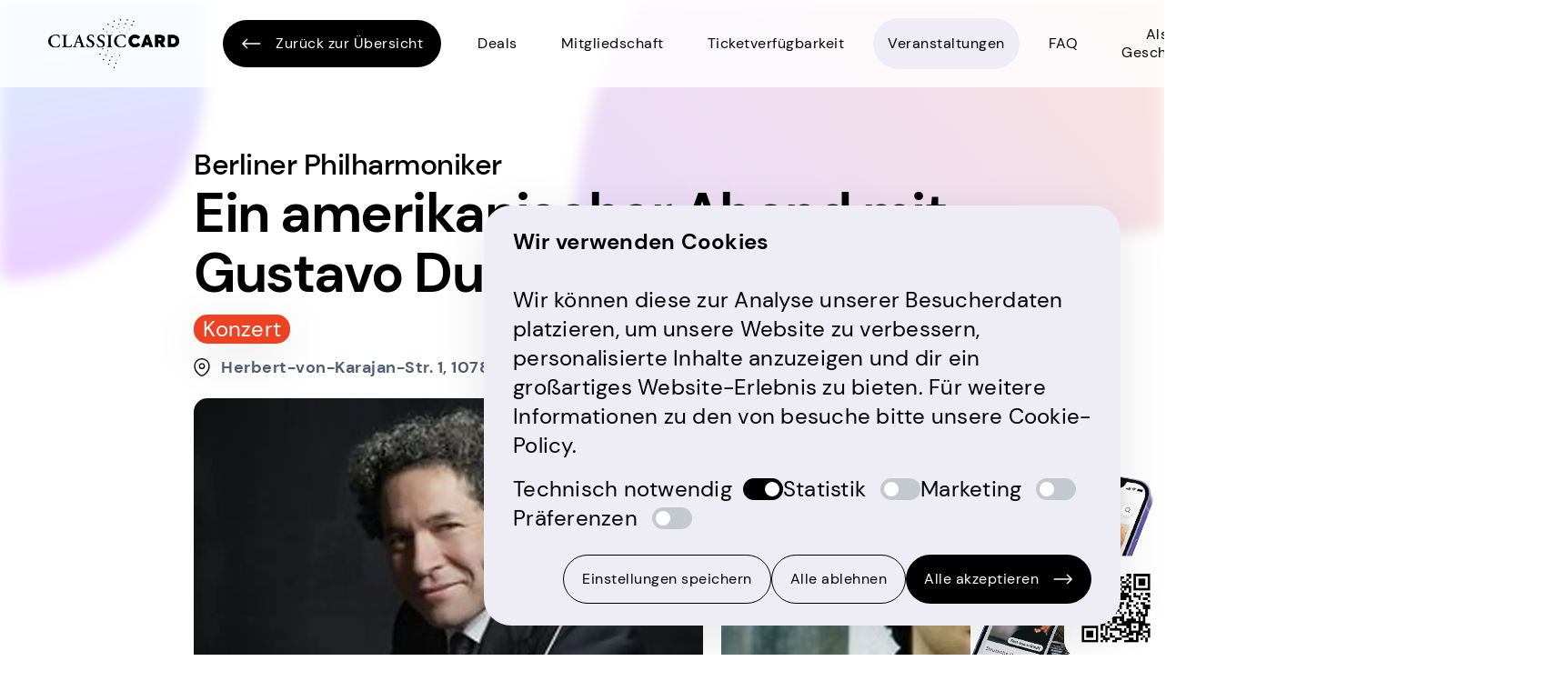

--- FILE ---
content_type: text/html; charset=utf-8
request_url: https://www.classiccard.de/de/event/berliner-philharmoniker-gustavo-dudamel-dirigent-sergio-tiempo-klavier-3/
body_size: 21399
content:
<!DOCTYPE html><html lang="de" class="overflow-x-hidden"><head><meta charSet="utf-8"/><meta name="viewport" content="width=device-width, initial-scale=1"/><link rel="preload" as="image" imageSrcSet="/_next/image/?url=https%3A%2F%2Fimages.easy-connect.io%2Fclassiccard%2Fstrapi%2Fnav_logo_0272f0b523_08c09b38e2.png&amp;w=384&amp;q=100 1x, /_next/image/?url=https%3A%2F%2Fimages.easy-connect.io%2Fclassiccard%2Fstrapi%2Fnav_logo_0272f0b523_08c09b38e2.png&amp;w=640&amp;q=100 2x" fetchPriority="high"/><link rel="preload" as="image" href="https://images.easy-connect.io/classiccard/strapi/google_play_badge_de_23399027bb_af3349e863_bb07b2c0e3.png"/><link rel="preload" as="image" href="https://images.easy-connect.io/classiccard/strapi/app_store_badge_de_eafe73a279_98456b9e07_008901f096.png"/><link rel="preload" as="image" href="https://static.easy-connect.io/ea416626-9586-4200-8dd7-7272e0bc9c54.jpg"/><link rel="stylesheet" href="/_next/static/css/36e59aa9943bdb47.css" data-precedence="next"/><link rel="preload" as="script" fetchPriority="low" href="/_next/static/chunks/webpack-ca1636ee290eecb5.js"/><script src="/_next/static/chunks/1dd3208c-716be2da2111770f.js" async=""></script><script src="/_next/static/chunks/456-d670828f9c8aba37.js" async=""></script><script src="/_next/static/chunks/main-app-25f7d97601b6e8fe.js" async=""></script><script src="/_next/static/chunks/857-609e895f1c5a2250.js" async=""></script><script src="/_next/static/chunks/295-b32b8473769541cd.js" async=""></script><script src="/_next/static/chunks/950-2569e885c19085fa.js" async=""></script><script src="/_next/static/chunks/778-fc7db1cc4735bab5.js" async=""></script><script src="/_next/static/chunks/557-b395c912daf35c4b.js" async=""></script><script src="/_next/static/chunks/147-3fc779ba4a6a255a.js" async=""></script><script src="/_next/static/chunks/805-aab16bc1741ce65e.js" async=""></script><script src="/_next/static/chunks/app/%5Blocale%5D/layout-0d4c8a7ca5ce8096.js" async=""></script><script async="" src="https://code.easy-connect.io/smartbanner/smartbanner.min.js"></script><script src="/_next/static/chunks/app/%5Blocale%5D/page-7d38c96eda915b03.js" async=""></script><script src="/_next/static/chunks/app/%5Blocale%5D/error-42ee8094a03f54b6.js" async=""></script><script src="/_next/static/chunks/dd377fcf-b55b775a1d13cf13.js" async=""></script><script src="/_next/static/chunks/a8c98fcc-2668446141d4813c.js" async=""></script><script src="/_next/static/chunks/1a92c0be-d9224d751155a382.js" async=""></script><script src="/_next/static/chunks/22-ce3a5cc095b658bf.js" async=""></script><script src="/_next/static/chunks/281-5191f0c612e38fd3.js" async=""></script><script src="/_next/static/chunks/app/%5Blocale%5D/event/%5Bslug%5D/page-ad009096c80e3893.js" async=""></script><link rel="shortcut icon" href="https://images.easy-connect.io/classiccard/strapi/favicon_a5464af2eb_b3f594147a.jpg"/><meta name="smartbanner:title" content="ClassicCard App"/><meta name="smartbanner:author" content="Kultur Tickets für U30 in Berlin"/><meta name="smartbanner:price" content=""/><meta name="smartbanner:price-suffix-apple" content=""/><meta name="smartbanner:price-suffix-google" content=""/><meta name="smartbanner:icon-apple" content="https://images.easy-connect.io/classiccard/strapi/logo_apple_ebeddf206b.webp"/><meta name="smartbanner:icon-google" content="https://images.easy-connect.io/classiccard/strapi/logo_apple_ebeddf206b.webp"/><meta name="smartbanner:button" content="Öffnen"/><meta name="smartbanner:button-url-apple" content="https://classiccard.app.link/Rg6IkQmflKb"/><meta name="smartbanner:button-url-google" content="https://classiccard.app.link/PqldCCwflKb"/><meta name="smartbanner:enabled-platforms" content="android,ios"/><meta name="smartbanner:close-label" content="Schließen"/><meta name="smartbanner:position" content="bottom"/><meta name="smartbanner:hide-path" content="/"/><title>Ein amerikanischer Abend mit Gustavo Dudamel - Berliner Philharmoniker | ClassicCard App</title><meta name="description" content="&lt;div&gt;Mit der&lt;strong&gt;&amp;nbsp;ClassicCard&lt;/strong&gt; zu&amp;nbsp;&lt;strong&gt;Ein amerikanischer Abend mit Gustavo Dudamel&lt;/strong&gt; in der &lt;strong&gt;Philharmonie Berlin&lt;/strong&gt;. Erm&amp;auml;&amp;szlig;igte Konzert Tickets in Berlin f&amp;uuml;r alle unter 30, schnell und einfach in der ClassicCard App kaufen.&lt;/div&gt;"/><link rel="canonical" href="https://www.classiccard.de/event/berliner-philharmoniker-gustavo-dudamel-dirigent-sergio-tiempo-klavier-3/"/><link rel="alternate" hrefLang="de" href="https://www.classiccard.de/de/event/berliner-philharmoniker-gustavo-dudamel-dirigent-sergio-tiempo-klavier-3/"/><link rel="alternate" hrefLang="en" href="https://www.classiccard.de/en/event/berliner-philharmoniker-gustavo-dudamel-dirigent-sergio-tiempo-klavier-3/"/><meta property="og:title" content="Ein amerikanischer Abend mit Gustavo Dudamel - Berliner Philharmoniker | ClassicCard App"/><meta property="og:description" content="&lt;div&gt;Mit der&lt;strong&gt;&amp;nbsp;ClassicCard&lt;/strong&gt; zu&amp;nbsp;&lt;strong&gt;Ein amerikanischer Abend mit Gustavo Dudamel&lt;/strong&gt; in der &lt;strong&gt;Philharmonie Berlin&lt;/strong&gt;. Erm&amp;auml;&amp;szlig;igte Konzert Tickets in Berlin f&amp;uuml;r alle unter 30, schnell und einfach in der ClassicCard App kaufen.&lt;/div&gt;"/><meta property="og:url" content="https://www.classiccard.de/event/berliner-philharmoniker-gustavo-dudamel-dirigent-sergio-tiempo-klavier-3/"/><meta property="og:site_name" content="ClassicCard App"/><meta property="og:locale" content="de"/><meta property="og:image" content="https://static.easy-connect.io/442af08b-d1aa-4d38-8d80-e28bcef664b0.jpg"/><meta property="og:image:width" content="270"/><meta property="og:image:height" content="270"/><meta property="og:image:alt" content="Ein amerikanischer Abend mit Gustavo Dudamel"/><meta property="og:image" content="https://static.easy-connect.io/32c60f6d-3727-43b7-bff5-01de6de9ad18.jpg"/><meta property="og:image:width" content="270"/><meta property="og:image:height" content="270"/><meta property="og:image:alt" content="Ein amerikanischer Abend mit Gustavo Dudamel"/><meta property="og:type" content="website"/><meta name="twitter:card" content="app"/><meta name="twitter:title" content="Ein amerikanischer Abend mit Gustavo Dudamel - Berliner Philharmoniker | ClassicCard App"/><meta name="twitter:description" content="&lt;div&gt;Mit der&lt;strong&gt;&amp;nbsp;ClassicCard&lt;/strong&gt; zu&amp;nbsp;&lt;strong&gt;Ein amerikanischer Abend mit Gustavo Dudamel&lt;/strong&gt; in der &lt;strong&gt;Philharmonie Berlin&lt;/strong&gt;. Erm&amp;auml;&amp;szlig;igte Konzert Tickets in Berlin f&amp;uuml;r alle unter 30, schnell und einfach in der ClassicCard App kaufen.&lt;/div&gt;"/><meta name="twitter:image" content="https://static.easy-connect.io/442af08b-d1aa-4d38-8d80-e28bcef664b0.jpg"/><meta name="twitter:image:width" content="270"/><meta name="twitter:image:height" content="270"/><meta name="twitter:image:alt" content="Ein amerikanischer Abend mit Gustavo Dudamel"/><meta name="twitter:image" content="https://static.easy-connect.io/32c60f6d-3727-43b7-bff5-01de6de9ad18.jpg"/><meta name="twitter:image:width" content="270"/><meta name="twitter:image:height" content="270"/><meta name="twitter:image:alt" content="Ein amerikanischer Abend mit Gustavo Dudamel"/><meta name="twitter:app:name:iphone" content="ClassicCard App"/><meta name="twitter:app:id:iphone" content="1591047099"/><meta name="twitter:app:name:ipad" content="ClassicCard App"/><meta name="twitter:app:name:googleplay" content="ClassicCard App"/><meta name="twitter:app:id:googleplay" content="com.classiccard.app"/><meta property="al:ios:app_store_id" content="1591047099"/><meta property="al:ios:app_name" content="ClassicCard App"/><meta property="al:android:package" content="com.classiccard.app"/><meta property="al:android:app_name" content="ClassicCard App"/><link async="" rel="stylesheet" href="https://code.easy-connect.io/smartbanner/smartbanner.min.css"/><script src="/_next/static/chunks/polyfills-42372ed130431b0a.js" noModule=""></script></head><body><div class="relative flex min-h-screen flex-col"><nav class="bg-background sticky top-0 z-40 transition-[background] duration-100" data-headlessui-state=""><div class="mx-auto w-11/12 max-w-screen-2xl 2xl:w-3/4 3xl:w-2/3"><div class="relative flex h-24 items-center justify-between"><div class="flex flex-1 justify-start xl:items-stretch xl:justify-between"><div class="flex flex-shrink-0 items-center"><a aria-label="Homepage" href="/de/"><img alt="ClassicCard Logo" fetchPriority="high" width="278" height="106" decoding="async" data-nimg="1" class="w-36" style="color:transparent" srcSet="/_next/image/?url=https%3A%2F%2Fimages.easy-connect.io%2Fclassiccard%2Fstrapi%2Fnav_logo_0272f0b523_08c09b38e2.png&amp;w=384&amp;q=100 1x, /_next/image/?url=https%3A%2F%2Fimages.easy-connect.io%2Fclassiccard%2Fstrapi%2Fnav_logo_0272f0b523_08c09b38e2.png&amp;w=640&amp;q=100 2x" src="/_next/image/?url=https%3A%2F%2Fimages.easy-connect.io%2Fclassiccard%2Fstrapi%2Fnav_logo_0272f0b523_08c09b38e2.png&amp;w=640&amp;q=100"/></a><div class="ml-12 hidden sm:block"><a class="flex w-fit items-center justify-between rounded-2xl bg-black pb-3 pl-5 pr-5 pt-3 text-sm font-normal text-white no-underline" href="/de/offer/"><svg class="mr-4" width="22" height="22" viewBox="0 0 22 22" fill="none" xmlns="http://www.w3.org/2000/svg"><path d="M21.369 10.3439H3.44064L7.56543 6.40658L6.59318 5.47852L0.808594 11.0002L6.59318 16.5218L7.56543 15.5937L3.44056 11.6564H21.369V10.3439Z" fill="white"></path></svg>Zurück zur Übersicht</a></div></div><div class="hidden xl:ml-6 xl:block"><div class="flex space-x-4"><a class="hover:underline flex items-center rounded-2xl px-4 py-2 text-center text-sm text-black" style="line-height:20px" href="/de/about/">Deals</a><a class="hover:underline flex items-center rounded-2xl px-4 py-2 text-center text-sm text-black" style="line-height:20px" href="/de/info-on-membership/">Mitgliedschaft</a><a class="hover:underline flex items-center rounded-2xl px-4 py-2 text-center text-sm text-black" style="line-height:20px" href="/de/ticket-availability/">Ticketverfügbarkeit</a><a aria-current="page" class="bg-lightgray flex items-center rounded-2xl px-4 py-2 text-center text-sm text-black" style="line-height:20px" href="/de/offer/">Veranstaltungen</a><a class="hover:underline flex items-center rounded-2xl px-4 py-2 text-center text-sm text-black" style="line-height:20px" href="/de/faq/">FAQ</a><a class="hover:underline flex items-center rounded-2xl px-4 py-2 text-center text-sm text-black" style="line-height:20px" href="/de/voucher/">Als Geschenk </a><p class="flex items-center rounded-2xl px-4 py-2 text-center"><a class="font-bold ml-1 mr-1 text-sm text-black" href="/de/event/berliner-philharmoniker-gustavo-dudamel-dirigent-sergio-tiempo-klavier-3/"><button class="uppercase [font-weight:inherit]">de</button></a>|<a class="ml-1 mr-1 text-sm text-black" href="/en/event/berliner-philharmoniker-gustavo-dudamel-dirigent-sergio-tiempo-klavier-3/"><button class="uppercase [font-weight:inherit]">en</button></a></p><form class="flex items-center justify-center rounded-full bg-white shadow-buttonRound"><input type="text" class="grow bg-transparent px-4 py-2 text-sm focus:outline-none" placeholder="Suchen ..." name="search" value=""/><button class="flex h-12 w-12 items-center justify-center rounded-full bg-white" type="submit" aria-label="Search button"><svg xmlns="http://www.w3.org/2000/svg" fill="none" viewBox="0 0 24 24" stroke-width="1.5" stroke="currentColor" aria-hidden="true" data-slot="icon" class="h-5 w-5 text-black"><path stroke-linecap="round" stroke-linejoin="round" d="m21 21-5.197-5.197m0 0A7.5 7.5 0 1 0 5.196 5.196a7.5 7.5 0 0 0 10.607 10.607Z"></path></svg></button></form></div></div></div><div class="absolute inset-y-0 right-0 z-50 flex items-center xl:hidden"><button class="inline-flex h-12 w-12 items-center justify-center rounded-full bg-white shadow-buttonRound" id="headlessui-disclosure-button-:R96kva:" type="button" aria-expanded="false" data-headlessui-state=""><span class="sr-only">Open main menu</span><svg xmlns="http://www.w3.org/2000/svg" fill="none" viewBox="0 0 24 24" stroke-width="1.5" stroke="currentColor" aria-hidden="true" data-slot="icon" class="block h-6 w-6"><path stroke-linecap="round" stroke-linejoin="round" d="M3.75 6.75h16.5M3.75 12h16.5m-16.5 5.25h16.5"></path></svg></button></div></div></div></nav><div class="absolute bottom-0 top-0 left-0 right-0 -z-10 bg-background"></div><div class="absolute top-0 right-0 bottom-0 left-0 -z-20 overflow-hidden blur"><svg class="invisible absolute -top-36 -left-20 lg:visible" width="307" height="452" viewBox="0 0 307 452" fill="none" xmlns="http://www.w3.org/2000/svg"><path d="M302.146 265.532C284.785 384.356 174.386 466.607 55.5624 449.246C-63.2609 431.885 46.1858 290.582 63.547 171.759C80.9082 52.9354 51.7969 -14.0821 170.62 3.27907C289.444 20.6403 319.508 146.709 302.146 265.532Z" fill="url(#paint0_linear_1744_16629)"></path><defs><linearGradient id="paint0_linear_1744_16629" x1="-17.4073" y1="69.2446" x2="55.564" y2="449.246" gradientUnits="userSpaceOnUse"><stop stop-color="#28E5FF"></stop><stop offset="1" stop-color="#9917FF"></stop></linearGradient></defs></svg><svg class="absolute -right-[580px] -top-28 rotate-[55deg] md:-right-96 lg:-right-72 lg:-top-56 lg:rotate-0" width="937" height="759" viewBox="0 0 937 759" fill="none" xmlns="http://www.w3.org/2000/svg"><path d="M294.949 36.9506C538.478 -64.09 817.807 51.4198 918.848 294.949C1019.89 538.478 653.408 424.056 409.879 525.097C166.35 626.137 137.991 904.378 36.9509 660.849C-64.0897 417.32 51.42 137.991 294.949 36.9506Z" fill="url(#paint0_linear_1744_16628)"></path><defs><linearGradient id="paint0_linear_1744_16628" x1="284.683" y1="860.289" x2="918.846" y2="294.945" gradientUnits="userSpaceOnUse"><stop stop-color="#8D4CF7"></stop><stop offset="1" stop-color="#FF773D"></stop></linearGradient></defs></svg><svg class="absolute top-[76rem] -right-72 md:top-[78rem]  lg:top-[67rem] lg:-right-60" width="641" height="819" viewBox="0 0 641 819" fill="none" xmlns="http://www.w3.org/2000/svg"><path d="M617.263 278.593C692.747 494.864 578.616 731.378 362.345 806.862C146.074 882.345 263.611 570.185 188.127 353.914C112.644 137.643 -127.276 99.1581 88.995 23.6747C305.266 -51.8087 541.78 62.3222 617.263 278.593Z" fill="url(#paint0_linear_1744_16625)"></path><defs><linearGradient id="paint0_linear_1744_16625" x1="331.643" y1="78.1549" x2="301.899" y2="881.766" gradientUnits="userSpaceOnUse"><stop stop-color="#FF2828"></stop><stop offset="1" stop-color="#FFD43D"></stop></linearGradient></defs></svg><svg class="absolute top-[185rem] -right-20 rotate-[55deg] md:top-[149rem] md:right-64 md:rotate-[155deg] lg:-left-40 lg:top-[235rem] lg:rotate-0 xl:top-[190rem]" width="641" height="819" viewBox="0 0 641 819" fill="none" xmlns="http://www.w3.org/2000/svg"><path d="M617.263 278.593C692.747 494.864 578.616 731.378 362.345 806.862C146.074 882.345 263.611 570.185 188.127 353.914C112.644 137.643 -127.276 99.1581 88.995 23.6747C305.266 -51.8087 541.78 62.3222 617.263 278.593Z" fill="url(#paint0_linear_1744_16626)"></path><defs><linearGradient id="paint0_linear_1744_16626" x1="331.643" y1="78.1549" x2="301.899" y2="881.766" gradientUnits="userSpaceOnUse"><stop stop-color="#FF2828"></stop><stop offset="1" stop-color="#FFD43D"></stop></linearGradient></defs></svg><svg class=" absolute top-[297rem] -right-[17rem] md:top-[240rem] lg:top-[222rem] xl:top-[178rem] xl:right-8" width="787" height="720" viewBox="0 0 787 720" fill="none" xmlns="http://www.w3.org/2000/svg"><path d="M605.873 646.724C416.769 775.994 158.676 727.489 29.406 538.386C-99.8641 349.282 232.145 381.348 421.249 252.078C610.353 122.808 584.941 -118.846 714.211 70.2571C843.481 259.361 794.976 517.454 605.873 646.724Z" fill="url(#paint0_linear_1744_16627)"></path><defs><linearGradient id="paint0_linear_1744_16627" x1="449.259" y1="-20.5457" x2="27.5233" y2="541.553" gradientUnits="userSpaceOnUse"><stop stop-color="#28E5FF"></stop><stop offset="1" stop-color="#9917FF"></stop></linearGradient></defs></svg></div><main class="relative w-full flex-grow child:mx-auto child:w-11/12 child:max-w-screen-2xl child:xl:w-2/3"><div class="mt-16"><p class="text-3xl font-medium">Berliner Philharmoniker</p><h1 class="break-words">Ein amerikanischer Abend mit Gustavo Dudamel</h1><div class="my-3 flex"><div style="background-color:#ed4223" class="flex h-8 items-center rounded px-2.5 py-0.5 text-white shadow-card"><p>Konzert</p></div></div><p class="flex items-center text-base font-bold text-gray"><svg class="mr-3" width="18" height="20" viewBox="0 0 18 20" fill="none" xmlns="http://www.w3.org/2000/svg"><path fill-rule="evenodd" clip-rule="evenodd" d="M9 11.3263C10.472 11.3263 11.6667 10.1324 11.6667 8.66138C11.6667 7.19034 10.472 5.99646 9 5.99646C7.528 5.99646 6.33333 7.19034 6.33333 8.66138C6.33333 10.1324 7.528 11.3263 9 11.3263Z" stroke="black" stroke-width="1.33333" stroke-linecap="square"></path><path fill-rule="evenodd" clip-rule="evenodd" d="M17 8.66138C17 15.3237 10.3333 19.3211 9 19.3211C7.66667 19.3211 1 15.3237 1 8.66138C1 4.24692 4.58267 0.666626 9 0.666626C13.4173 0.666626 17 4.24692 17 8.66138Z" stroke="black" stroke-width="1.33333" stroke-linecap="square"></path></svg>Herbert-von-Karajan-Str. 1, 10785 Berlin</p></div><div id="scroller_event_images" class="horizontal-scroller event-images mb-20"><div class="relative mt-5 max-w-xl overflow-hidden rounded"><img loading="lazy" width="1080" height="1080" decoding="async" data-nimg="1" class="object-cover" style="color:transparent" srcSet="/_next/image/?url=https%3A%2F%2Fstatic.easy-connect.io%2F442af08b-d1aa-4d38-8d80-e28bcef664b0.jpg&amp;w=1080&amp;q=75 1x, /_next/image/?url=https%3A%2F%2Fstatic.easy-connect.io%2F442af08b-d1aa-4d38-8d80-e28bcef664b0.jpg&amp;w=3840&amp;q=75 2x" src="/_next/image/?url=https%3A%2F%2Fstatic.easy-connect.io%2F442af08b-d1aa-4d38-8d80-e28bcef664b0.jpg&amp;w=3840&amp;q=75"/></div><div class="relative mt-5 max-w-xl overflow-hidden rounded"><img loading="lazy" width="1080" height="1080" decoding="async" data-nimg="1" class="object-cover" style="color:transparent" srcSet="/_next/image/?url=https%3A%2F%2Fstatic.easy-connect.io%2F32c60f6d-3727-43b7-bff5-01de6de9ad18.jpg&amp;w=1080&amp;q=75 1x, /_next/image/?url=https%3A%2F%2Fstatic.easy-connect.io%2F32c60f6d-3727-43b7-bff5-01de6de9ad18.jpg&amp;w=3840&amp;q=75 2x" src="/_next/image/?url=https%3A%2F%2Fstatic.easy-connect.io%2F32c60f6d-3727-43b7-bff5-01de6de9ad18.jpg&amp;w=3840&amp;q=75"/></div></div><div class="lg:flex lg:flex-row-reverse"><div class="lg:grow"><div class="mb-20"><h2>Beschreibung</h2><div class="text-lg text-gray"><div><strong>Programm</strong><br/><br/><strong>Gabriela Ortíz:</strong><br/>Téenek – Invenciones de Territorio <br/><br/><strong>Alberto Ginastera:</strong><br/>Konzert für Klavier und Orchester Nr. 1 op. 28 <br/><br/><strong>Charles Ives:</strong><br/>Symphonie Nr. 2<br/><br/>Gustavo Dudamel unternimmt mit diesem Programm eine musikalische Amerikareise, die von Mexiko über Argentinien in die USA führt. So ist Gabriela Ortiz’ Téenek. Invenciones de Territorio eine mitreißende Mischung aus mexikanischer Folklore und avantgardistischen Klängen, von Alberto Ginastera hingegen gibt es ein Klavierkonzert (Solist: Sergio Tiempo), dessen ebenso perkussive wie magische Klangsprache dem Komponisten die Bezeichnung »argentinischer Bartók« eintrug. Charles Ives schließlich schuf in seiner Zweiten Symphonie eine klangvolle Synthese aus der europäischen und der populären nord-­amerikanischen Musiktradition.<br/><br/><br/></div></div></div><div class="mb-20"><div class="mx-auto h-[2px] w-full bg-darkgray"></div><div class="my-7"><svg width="52" height="52" xmlns="http://www.w3.org/2000/svg" class="ionicon" viewBox="0 0 512 512"><path d="M402 168c-2.93 40.67-33.1 72-66 72s-63.12-31.32-66-72c-3-42.31 26.37-72 66-72s69 30.46 66 72z" fill="none" stroke="currentColor" stroke-linecap="round" stroke-linejoin="round" stroke-width="32"></path><path d="M336 304c-65.17 0-127.84 32.37-143.54 95.41-2.08 8.34 3.15 16.59 11.72 16.59h263.65c8.57 0 13.77-8.25 11.72-16.59C463.85 335.36 401.18 304 336 304z" fill="none" stroke="currentColor" stroke-miterlimit="10" stroke-width="32"></path><path d="M200 185.94c-2.34 32.48-26.72 58.06-53 58.06s-50.7-25.57-53-58.06C91.61 152.15 115.34 128 147 128s55.39 24.77 53 57.94z" fill="none" stroke="currentColor" stroke-linecap="round" stroke-linejoin="round" stroke-width="32"></path><path d="M206 306c-18.05-8.27-37.93-11.45-59-11.45-52 0-102.1 25.85-114.65 76.2-1.65 6.66 2.53 13.25 9.37 13.25H154" fill="none" stroke="currentColor" stroke-linecap="round" stroke-miterlimit="10" stroke-width="32"></path></svg></div><h2>Besetzung</h2><div class="grid grid-cols-1 gap-x-16 gap-y-8 text-lg text-gray sm:grid-cols-2 md:grid-cols-3"><div class="flex flex-col border-b border-b-lightgray pb-8"><div class="font-bold">Berliner Philharmoniker</div><div>Orchester</div></div><div class="flex flex-col border-b border-b-lightgray pb-8"><div class="font-bold">Sergio Tiempo</div><div>Klavier</div></div><div class="flex flex-col border-b border-b-lightgray pb-8"><div class="font-bold">Gustavo Dudamel</div><div>Dirigent</div></div></div></div><div class="mb-20"><div class="mx-auto h-[2px] w-full bg-darkgray"></div><svg class="my-7" width="46" height="47" viewBox="0 0 46 47" fill="none" xmlns="http://www.w3.org/2000/svg"><path d="M22.9992 3.20001L34.2659 13.6M22.9992 3.20001L12.5992 13.6M22.9992 3.20001V36.1333M43.7992 22.2667V44.8H2.19922V22.2667" stroke="black" stroke-width="3.46667"></path></svg><h2>Teile dieses Event</h2><div class="flex flex-row flex-wrap gap-2.5"><button aria-label="whatsapp" style="background-color:transparent;border:none;padding:0;font:inherit;color:inherit;cursor:pointer;outline:none"><div class="flex h-[70px] w-[70px] items-center justify-center rounded-full bg-black"><svg stroke="currentColor" fill="currentColor" stroke-width="0" viewBox="0 0 512 512" class="text-white" aria-label="Whatsapp Logo" height="35" width="35" xmlns="http://www.w3.org/2000/svg"><path d="M260.062 32C138.605 32 40.134 129.701 40.134 250.232c0 41.23 11.532 79.79 31.559 112.687L32 480l121.764-38.682c31.508 17.285 67.745 27.146 106.298 27.146C381.535 468.464 480 370.749 480 250.232 480 129.701 381.535 32 260.062 32zm109.362 301.11c-5.174 12.827-28.574 24.533-38.899 25.072-10.314.547-10.608 7.994-66.84-16.434-56.225-24.434-90.052-83.844-92.719-87.67-2.669-3.812-21.78-31.047-20.749-58.455 1.038-27.413 16.047-40.346 21.404-45.725 5.351-5.387 11.486-6.352 15.232-6.413 4.428-.072 7.296-.132 10.573-.011 3.274.124 8.192-.685 12.45 10.639 4.256 11.323 14.443 39.153 15.746 41.989 1.302 2.839 2.108 6.126.102 9.771-2.012 3.653-3.042 5.935-5.961 9.083-2.935 3.148-6.174 7.042-8.792 9.449-2.92 2.665-5.97 5.572-2.9 11.269 3.068 5.693 13.653 24.356 29.779 39.736 20.725 19.771 38.598 26.329 44.098 29.317 5.515 3.004 8.806 2.67 12.226-.929 3.404-3.599 14.639-15.746 18.596-21.169 3.955-5.438 7.661-4.373 12.742-2.329 5.078 2.052 32.157 16.556 37.673 19.551 5.51 2.989 9.193 4.529 10.51 6.9 1.317 2.38.901 13.531-4.271 26.359z"></path></svg></div></button><button aria-label="twitter" style="background-color:transparent;border:none;padding:0;font:inherit;color:inherit;cursor:pointer;outline:none"><div class="flex h-[70px] w-[70px] items-center justify-center rounded-full bg-black"><svg stroke="currentColor" fill="currentColor" stroke-width="0" viewBox="0 0 512 512" class="text-white" aria-label="Twitter Logo" height="35" width="35" xmlns="http://www.w3.org/2000/svg"><path d="M492 109.5c-17.4 7.7-36 12.9-55.6 15.3 20-12 35.4-31 42.6-53.6-18.7 11.1-39.4 19.2-61.5 23.5C399.8 75.8 374.6 64 346.8 64c-53.5 0-96.8 43.4-96.8 96.9 0 7.6.8 15 2.5 22.1-80.5-4-151.9-42.6-199.6-101.3-8.3 14.3-13.1 31-13.1 48.7 0 33.6 17.2 63.3 43.2 80.7-16-.4-31-4.8-44-12.1v1.2c0 47 33.4 86.1 77.7 95-8.1 2.2-16.7 3.4-25.5 3.4-6.2 0-12.3-.6-18.2-1.8 12.3 38.5 48.1 66.5 90.5 67.3-33.1 26-74.9 41.5-120.3 41.5-7.8 0-15.5-.5-23.1-1.4C62.8 432 113.7 448 168.3 448 346.6 448 444 300.3 444 172.2c0-4.2-.1-8.4-.3-12.5C462.6 146 479 129 492 109.5z"></path></svg></div></button><button aria-label="facebook" style="background-color:transparent;border:none;padding:0;font:inherit;color:inherit;cursor:pointer;outline:none"><div class="flex h-[70px] w-[70px] items-center justify-center rounded-full bg-black"><svg stroke="currentColor" fill="currentColor" stroke-width="0" viewBox="0 0 512 512" class="text-white" aria-label="Facebook Logo" height="35" width="35" xmlns="http://www.w3.org/2000/svg"><path d="M426.8 64H85.2C73.5 64 64 73.5 64 85.2v341.6c0 11.7 9.5 21.2 21.2 21.2H256V296h-45.9v-56H256v-41.4c0-49.6 34.4-76.6 78.7-76.6 21.2 0 44 1.6 49.3 2.3v51.8h-35.3c-24.1 0-28.7 11.4-28.7 28.2V240h57.4l-7.5 56H320v152h106.8c11.7 0 21.2-9.5 21.2-21.2V85.2c0-11.7-9.5-21.2-21.2-21.2z"></path></svg></div></button><a href="https://www.instagram.com/" target="_blank" rel="noreferrer" class="flex h-[70px] w-[70px] items-center justify-center rounded-full bg-black"><svg stroke="currentColor" fill="currentColor" stroke-width="0" viewBox="0 0 512 512" class="text-white" aria-label="Instagram Logo" height="35" width="35" xmlns="http://www.w3.org/2000/svg"><path d="M336 96c21.2 0 41.3 8.4 56.5 23.5S416 154.8 416 176v160c0 21.2-8.4 41.3-23.5 56.5S357.2 416 336 416H176c-21.2 0-41.3-8.4-56.5-23.5S96 357.2 96 336V176c0-21.2 8.4-41.3 23.5-56.5S154.8 96 176 96h160m0-32H176c-61.6 0-112 50.4-112 112v160c0 61.6 50.4 112 112 112h160c61.6 0 112-50.4 112-112V176c0-61.6-50.4-112-112-112z"></path><path d="M360 176c-13.3 0-24-10.7-24-24s10.7-24 24-24c13.2 0 24 10.7 24 24s-10.8 24-24 24zM256 192c35.3 0 64 28.7 64 64s-28.7 64-64 64-64-28.7-64-64 28.7-64 64-64m0-32c-53 0-96 43-96 96s43 96 96 96 96-43 96-96-43-96-96-96z"></path></svg></a><div class="hidden fixed left-0 right-0 bottom-10 z-50 flex w-full justify-center"><div class="rounded-xl bg-lightgray py-3 px-5 text-sm text-black" role="alert"><span class="font-medium">In die Zwischenablage kopiert!</span></div></div><button class="flex h-[70px] w-[70px] items-center justify-center rounded-full bg-black"><svg stroke="currentColor" fill="currentColor" stroke-width="0" viewBox="0 0 512 512" class="text-white" aria-label="Share" height="35" width="35" xmlns="http://www.w3.org/2000/svg"><path d="M74.6 256c0-38.3 31.1-69.4 69.4-69.4h88V144h-88c-61.8 0-112 50.2-112 112s50.2 112 112 112h88v-42.6h-88c-38.3 0-69.4-31.1-69.4-69.4zm85.4 22h192v-44H160v44zm208-134h-88v42.6h88c38.3 0 69.4 31.1 69.4 69.4s-31.1 69.4-69.4 69.4h-88V368h88c61.8 0 112-50.2 112-112s-50.2-112-112-112z"></path></svg></button></div></div><div class="mb-20"><div class="mx-auto h-[2px] w-full bg-darkgray"></div><svg class="my-7" width="46" height="52" viewBox="0 0 46 52" fill="none" xmlns="http://www.w3.org/2000/svg"><path fill-rule="evenodd" clip-rule="evenodd" d="M22.9992 29.4485C26.8264 29.4485 29.9326 26.3443 29.9326 22.5196C29.9326 18.6949 26.8264 15.5908 22.9992 15.5908C19.172 15.5908 16.0659 18.6949 16.0659 22.5196C16.0659 26.3443 19.172 29.4485 22.9992 29.4485Z" stroke="black" stroke-width="3.46667" stroke-linecap="square"></path><path fill-rule="evenodd" clip-rule="evenodd" d="M43.7992 22.5196C43.7992 39.8417 26.4659 50.235 22.9992 50.235C19.5326 50.235 2.19922 39.8417 2.19922 22.5196C2.19922 11.0421 11.5142 1.73328 22.9992 1.73328C34.4843 1.73328 43.7992 11.0421 43.7992 22.5196Z" stroke="black" stroke-width="3.46667" stroke-linecap="square"></path></svg><h2>Berliner Philharmoniker</h2><p class="mb-2.5 text-lg text-gray">Herbert-von-Karajan-Str. 1, 10785 Berlin</p><div class="relative h-96 w-full overflow-hidden rounded-xs bg-lightgray"><div class="flex h-full flex-col items-center justify-center px-8"><p class="mb-8 text-center">Um Google Maps zu aktivieren, akzeptieren Sie bitte die notwendigen Cookies.</p><button type="button" class="bg-black text-white flex w-fit items-center justify-between rounded-2xl pb-3 pl-5 pr-5 pt-3 text-sm font-normal">Notwendige Cookies akzeptieren<svg class="ml-4" width="22" height="12" viewBox="0 0 22 12" fill="none" xmlns="http://www.w3.org/2000/svg"><path d="M15.4633 0.478271L14.491 1.40633L18.6159 5.34371H0.6875V5.34375V6.65621V6.65625H18.6158L14.491 10.5935L15.4633 11.5216L21.248 5.99992L15.4633 0.478271Z" fill="white"></path></svg></button></div></div></div></div></div><div class="mb-48"><h2>Veranstalter</h2><a href="/de/organiser/berliner-philharmoniker/"><div class="relative flex h-96 flex-col items-center justify-end gap-4 overflow-hidden rounded bg-cover bg-bottom bg-no-repeat md:h-[530px]"><div class="absolute bottom-0 left-0 right-0 top-0"><img src="https://static.easy-connect.io/ea416626-9586-4200-8dd7-7272e0bc9c54.jpg" class="h-full w-full object-cover object-center" alt="Berliner Philharmoniker"/></div><div class="relative z-10 mb-10 flex w-full flex-col items-center justify-center text-white md:mb-14"><div class="line-clamp-2 w-4/5 whitespace-normal text-center text-xs font-bold sm:line-clamp-3"><div>Die Berliner Philharmoniker, Kammermusik, World, Jazz &amp; vieles mehr.</div></div><div class="my-4 flex items-center rounded-xl border border-white px-3 py-1"><p class="mr-2 inline">Entdecken</p><svg width="14" height="12" viewBox="0 0 14 12" fill="none" xmlns="http://www.w3.org/2000/svg"><path d="M0.419922 6H12.4199M12.4199 6L7.49685 1M12.4199 6L7.49685 11" stroke="white" stroke-width="2"></path></svg></div></div></div></a></div></main><div class="hidden lg:fixed lg:bottom-0 lg:right-0 lg:z-100 lg:-mb-20 lg:-mr-8 lg:block lg:h-auto lg:w-72"><img alt="Phone mockup with QR Code to download app" loading="lazy" width="1127" height="1212" decoding="async" data-nimg="1" style="color:transparent" srcSet="/_next/image/?url=https%3A%2F%2Fimages.easy-connect.io%2Fclassiccard%2Fstrapi%2Ffixed_Element_556e32ad76.png&amp;w=1200&amp;q=75 1x, /_next/image/?url=https%3A%2F%2Fimages.easy-connect.io%2Fclassiccard%2Fstrapi%2Ffixed_Element_556e32ad76.png&amp;w=3840&amp;q=75 2x" src="/_next/image/?url=https%3A%2F%2Fimages.easy-connect.io%2Fclassiccard%2Fstrapi%2Ffixed_Element_556e32ad76.png&amp;w=3840&amp;q=75"/></div><footer class="z-120 mt-32 bg-black p-4 md:p-8 xl:px-0 xl:pb-16 xl:pt-16"><div class="relative mx-auto w-11/12 max-w-screen-2xl text-white md:grid md:grid-cols-2 md:gap-10 xl:grid-cols-footer xl:gap-14 2xl:w-3/4 3xl:w-2/3"><div class="mt-4 md:mt-0"><img alt="ClassicCard Logo" loading="lazy" width="144" height="172" decoding="async" data-nimg="1" class="mx-auto w-24 md:mx-0 md:w-36" style="color:transparent" src="https://images.easy-connect.io/classiccard/strapi/CC_Logo_weiss_5fe7d9078a_7963906502.svg"/></div><div class="relative xl:absolute xl:bottom-0 xl:right-0"><div class="mb-8 mt-8 flex items-center justify-center gap-4 lg:mb-0 lg:mt-8"><a href="https://classiccard.app.link/playstore" target="_blank" class="m-0 flex max-h-14 max-w-[188px]" rel="noreferrer" aria-label="Play store link"><img class="object-contain" src="https://images.easy-connect.io/classiccard/strapi/google_play_badge_de_23399027bb_af3349e863_bb07b2c0e3.png" alt="Google Play Badge"/></a><a href="https://classiccard.app.link/appstore" target="_blank" class="m-0 flex max-h-14 max-w-[188px]" rel="noreferrer" aria-label="Apple store link"><img class="object-contain" src="https://images.easy-connect.io/classiccard/strapi/app_store_badge_de_eafe73a279_98456b9e07_008901f096.png" alt="App Store Badge"/></a></div></div><section><h3 class="mb-4 mt-6 md:mt-0">Veranstalter</h3><ul><li class="flex-shrink text-xs md:text-base"><a aria-label="Berliner Philharmoniker" href="/de/organiser/berliner-philharmoniker/">Berliner Philharmoniker</a></li><li class="flex-shrink text-xs md:text-base"><a aria-label="Deutsche Oper Berlin" href="/de/organiser/deutsche-oper-berlin/">Deutsche Oper Berlin</a></li><li class="flex-shrink text-xs md:text-base"><a aria-label="Deutsches Symphonie-Orchester Berlin" href="/de/organiser/deutsches-symphonie-orchester/">Deutsches Symphonie-Orchester Berlin</a></li><li class="flex-shrink text-xs md:text-base"><a aria-label="Komische Oper Berlin" href="/de/organiser/komische-oper-berlin/">Komische Oper Berlin</a></li><li class="flex-shrink text-xs md:text-base"><a aria-label="Konzerthaus Berlin" href="/de/organiser/konzerthaus-berlin/">Konzerthaus Berlin</a></li><li class="flex-shrink text-xs md:text-base"><a aria-label="Pierre Boulez Saal" href="/de/organiser/boulezsaal/">Pierre Boulez Saal</a></li><li class="flex-shrink text-xs md:text-base"><a aria-label="RIAS Kammerchor Berlin" href="/de/organiser/rias-kammerchor-berlin/">RIAS Kammerchor Berlin</a></li><li class="flex-shrink text-xs md:text-base"><a aria-label="Rundfunk-Sinfonieorchester Berlin" href="/de/organiser/rundfunk-sinfonieorchester-berlin/">Rundfunk-Sinfonieorchester Berlin</a></li><li class="flex-shrink text-xs md:text-base"><a aria-label="Rundfunkchor Berlin" href="/de/organiser/rundfunkchor-berlin/">Rundfunkchor Berlin</a></li><li class="flex-shrink text-xs md:text-base"><a aria-label="Staatsballett Berlin" href="/de/organiser/staatsballett-berlin/">Staatsballett Berlin</a></li><li class="flex-shrink text-xs md:text-base"><a aria-label="Staatsoper Unter den Linden" href="/de/organiser/staatsoper-unter-den-linden/">Staatsoper Unter den Linden</a></li></ul></section><div class="grid grid-rows-3 gap-6"><section><h3 class="mb-4 mt-6 md:mt-0">Genres</h3><ul class=""><li class="flex-shrink text-xs md:text-base"><a aria-label="Oper" href="/de/category/oper/">Oper</a></li><li class="flex-shrink text-xs md:text-base"><a aria-label="Ballett" href="/de/category/ballett/">Ballett</a></li><li class="flex-shrink text-xs md:text-base"><a aria-label="Konzert" href="/de/category/konzert/">Konzert</a></li></ul></section><section><h3 class="mb-4 mt-6 md:mt-0">Newsletter</h3><ul class="flex flex-row"><li class="flex-shrink text-xs md:text-base"><a aria-label="Newsletter" href="/de/#newsletter-input"><div class="mr-4 h-10 w-10"><img alt="Newsletter Icon" loading="lazy" width="40" height="40" decoding="async" data-nimg="1" style="color:transparent" srcSet="/_next/image/?url=https%3A%2F%2Fimages.easy-connect.io%2Fclassiccard%2Fstrapi%2Fnewsletter_93b3a9ccc5.png&amp;w=48&amp;q=75 1x, /_next/image/?url=https%3A%2F%2Fimages.easy-connect.io%2Fclassiccard%2Fstrapi%2Fnewsletter_93b3a9ccc5.png&amp;w=96&amp;q=75 2x" src="/_next/image/?url=https%3A%2F%2Fimages.easy-connect.io%2Fclassiccard%2Fstrapi%2Fnewsletter_93b3a9ccc5.png&amp;w=96&amp;q=75"/></div></a></li></ul></section><section><h3 class="mb-4 mt-6 md:mt-0">Community</h3><ul class="flex flex-row"><li class="flex-shrink text-xs md:text-base"><a aria-label="Instagram" target="_blank" href="https://www.instagram.com/_classiccard/"><div class="mr-4 h-10 w-10"><img alt="Instagram Icon" loading="lazy" width="40" height="40" decoding="async" data-nimg="1" style="color:transparent" srcSet="/_next/image/?url=https%3A%2F%2Fimages.easy-connect.io%2Fclassiccard%2Fstrapi%2Finstagram_d97b68e0e9_286b4bc82f.png&amp;w=48&amp;q=75 1x, /_next/image/?url=https%3A%2F%2Fimages.easy-connect.io%2Fclassiccard%2Fstrapi%2Finstagram_d97b68e0e9_286b4bc82f.png&amp;w=96&amp;q=75 2x" src="/_next/image/?url=https%3A%2F%2Fimages.easy-connect.io%2Fclassiccard%2Fstrapi%2Finstagram_d97b68e0e9_286b4bc82f.png&amp;w=96&amp;q=75"/></div></a></li></ul></section></div><section><h3 class="mb-4 mt-6 md:mt-0"></h3><ul class="flex flex-row"></ul><ul class="mt-7 text-xs md:text-base"><li><a href="/de/faq/">FAQ</a></li><li><a href="/de/imprint/">Impressum</a></li><li><a href="/de/privacypolicy/">Datenschutzerklärung</a></li><li><a href="/de/cookies/">Cookie-Policy</a></li></ul></section></div></footer><div class="fixed bottom-0 left-0 right-0 z-120 w-full bg-lightgray px-8 py-6 shadow-card md:bottom-8 md:left-auto md:right-12 md:max-w-[700px] md:rounded-xl hidden"><div class="whitespace-pre-wrap prose-a:font-bold prose-a:underline"><p><strong>Wir verwenden Cookies</strong></p>
<p>Wir können diese zur Analyse unserer Besucherdaten platzieren, um unsere Website zu verbessern, personalisierte Inhalte anzuzeigen und dir ein großartiges Website-Erlebnis zu bieten. Für weitere Informationen zu den von besuche bitte unsere <a href="/cookies">Cookie-Policy</a>.</p></div><div class="mt-8 flex flex-wrap gap-6 md:mt-4"><div class="flex items-center"><label class="mr-3" id="headlessui-label-:R16qkva:">Technisch notwendig</label><button class="bg-black focus:ring-indigo-500 relative inline-flex h-6 w-11 items-center rounded-full transition-colors focus:outline-none focus:ring-2 focus:ring-offset-2" id="headlessui-switch-:R26qkva:" role="switch" type="button" tabindex="0" aria-checked="true" data-headlessui-state="checked"><span class="translate-x-6 inline-block h-4 w-4 transform rounded-full bg-white transition-transform"></span></button></div><div class="flex items-center"><label class="mr-4" id="headlessui-label-:R1aqkva:">Statistik</label><button class="bg-darkgray focus:ring-indigo-500 relative inline-flex h-6 w-11 items-center rounded-full transition-colors focus:outline-none focus:ring-2 focus:ring-offset-2" id="headlessui-switch-:R2aqkva:" role="switch" type="button" tabindex="0" aria-checked="false" data-headlessui-state=""><span class="translate-x-1 inline-block h-4 w-4 transform rounded-full bg-white transition-transform"></span></button></div><div class="flex items-center"><label class="mr-4" id="headlessui-label-:R1eqkva:">Marketing</label><button class="bg-darkgray focus:ring-indigo-500 relative inline-flex h-6 w-11 items-center rounded-full transition-colors focus:outline-none focus:ring-2 focus:ring-offset-2" id="headlessui-switch-:R2eqkva:" role="switch" type="button" tabindex="0" aria-checked="false" data-headlessui-state=""><span class="translate-x-1 inline-block h-4 w-4 transform rounded-full bg-white transition-transform"></span></button></div><div class="flex items-center"><label class="mr-4" id="headlessui-label-:R1iqkva:">Präferenzen</label><button class="bg-darkgray focus:ring-indigo-500 relative inline-flex h-6 w-11 items-center rounded-full transition-colors focus:outline-none focus:ring-2 focus:ring-offset-2" id="headlessui-switch-:R2iqkva:" role="switch" type="button" tabindex="0" aria-checked="false" data-headlessui-state=""><span class="translate-x-1 inline-block h-4 w-4 transform rounded-full bg-white transition-transform"></span></button></div></div><div class="mt-8 flex flex-col gap-4 sm:w-fit sm:flex-row md:ml-auto md:mt-6"><button type="button" class="border border-black bg-transparent text-black flex w-fit items-center justify-between rounded-2xl pb-3 pl-5 pr-5 pt-3 text-sm font-normal">Einstellungen speichern</button><button type="button" class="border border-black bg-transparent text-black flex w-fit items-center justify-between rounded-2xl pb-3 pl-5 pr-5 pt-3 text-sm font-normal">Alle ablehnen</button><button type="button" class="bg-black text-white flex w-fit items-center justify-between rounded-2xl pb-3 pl-5 pr-5 pt-3 text-sm font-normal" style="flex-grow:1">Alle akzeptieren<svg class="ml-4" width="22" height="12" viewBox="0 0 22 12" fill="none" xmlns="http://www.w3.org/2000/svg"><path d="M15.4633 0.478271L14.491 1.40633L18.6159 5.34371H0.6875V5.34375V6.65621V6.65625H18.6158L14.491 10.5935L15.4633 11.5216L21.248 5.99992L15.4633 0.478271Z" fill="white"></path></svg></button></div></div></div><script src="/_next/static/chunks/webpack-ca1636ee290eecb5.js" async=""></script><script>(self.__next_f=self.__next_f||[]).push([0]);self.__next_f.push([2,null])</script><script>self.__next_f.push([1,"1:HL[\"/_next/static/css/36e59aa9943bdb47.css\",\"style\"]\n"])</script><script>self.__next_f.push([1,"2:I[1815,[],\"\"]\n5:I[5092,[],\"\"]\n8:I[2023,[],\"\"]\nb:I[1584,[],\"\"]\n6:[\"locale\",\"de\",\"d\"]\n7:[\"slug\",\"berliner-philharmoniker-gustavo-dudamel-dirigent-sergio-tiempo-klavier-3\",\"d\"]\nc:[]\n"])</script><script>self.__next_f.push([1,"0:[\"$\",\"$L2\",null,{\"buildId\":\"41kwb8bN7GElhdpGGNS2T\",\"assetPrefix\":\"\",\"urlParts\":[\"\",\"de\",\"event\",\"berliner-philharmoniker-gustavo-dudamel-dirigent-sergio-tiempo-klavier-3\"],\"initialTree\":[\"\",{\"children\":[[\"locale\",\"de\",\"d\"],{\"children\":[\"event\",{\"children\":[[\"slug\",\"berliner-philharmoniker-gustavo-dudamel-dirigent-sergio-tiempo-klavier-3\",\"d\"],{\"children\":[\"__PAGE__\",{}]}]}]},\"$undefined\",\"$undefined\",true]}],\"initialSeedData\":[\"\",{\"children\":[[\"locale\",\"de\",\"d\"],{\"children\":[\"event\",{\"children\":[[\"slug\",\"berliner-philharmoniker-gustavo-dudamel-dirigent-sergio-tiempo-klavier-3\",\"d\"],{\"children\":[\"__PAGE__\",{},[[\"$L3\",\"$L4\",null],null],null]},[null,[\"$\",\"$L5\",null,{\"parallelRouterKey\":\"children\",\"segmentPath\":[\"children\",\"$6\",\"children\",\"event\",\"children\",\"$7\",\"children\"],\"error\":\"$undefined\",\"errorStyles\":\"$undefined\",\"errorScripts\":\"$undefined\",\"template\":[\"$\",\"$L8\",null,{}],\"templateStyles\":\"$undefined\",\"templateScripts\":\"$undefined\",\"notFound\":\"$undefined\",\"notFoundStyles\":\"$undefined\"}]],null]},[null,[\"$\",\"$L5\",null,{\"parallelRouterKey\":\"children\",\"segmentPath\":[\"children\",\"$6\",\"children\",\"event\",\"children\"],\"error\":\"$undefined\",\"errorStyles\":\"$undefined\",\"errorScripts\":\"$undefined\",\"template\":[\"$\",\"$L8\",null,{}],\"templateStyles\":\"$undefined\",\"templateScripts\":\"$undefined\",\"notFound\":\"$undefined\",\"notFoundStyles\":\"$undefined\"}]],null]},[[[[\"$\",\"link\",\"0\",{\"rel\":\"stylesheet\",\"href\":\"/_next/static/css/36e59aa9943bdb47.css\",\"precedence\":\"next\",\"crossOrigin\":\"$undefined\"}]],\"$L9\"],null],null]},[null,[\"$\",\"$L5\",null,{\"parallelRouterKey\":\"children\",\"segmentPath\":[\"children\"],\"error\":\"$undefined\",\"errorStyles\":\"$undefined\",\"errorScripts\":\"$undefined\",\"template\":[\"$\",\"$L8\",null,{}],\"templateStyles\":\"$undefined\",\"templateScripts\":\"$undefined\",\"notFound\":[[\"$\",\"title\",null,{\"children\":\"404: This page could not be found.\"}],[\"$\",\"div\",null,{\"style\":{\"fontFamily\":\"system-ui,\\\"Segoe UI\\\",Roboto,Helvetica,Arial,sans-serif,\\\"Apple Color Emoji\\\",\\\"Segoe UI Emoji\\\"\",\"height\":\"100vh\",\"textAlign\":\"center\",\"display\":\"flex\",\"flexDirection\":\"column\",\"alignItems\":\"center\",\"justifyContent\":\"center\"},\"children\":[\"$\",\"div\",null,{\"children\":[[\"$\",\"style\",null,{\"dangerouslySetInnerHTML\":{\"__html\":\"body{color:#000;background:#fff;margin:0}.next-error-h1{border-right:1px solid rgba(0,0,0,.3)}@media (prefers-color-scheme:dark){body{color:#fff;background:#000}.next-error-h1{border-right:1px solid rgba(255,255,255,.3)}}\"}}],[\"$\",\"h1\",null,{\"className\":\"next-error-h1\",\"style\":{\"display\":\"inline-block\",\"margin\":\"0 20px 0 0\",\"padding\":\"0 23px 0 0\",\"fontSize\":24,\"fontWeight\":500,\"verticalAlign\":\"top\",\"lineHeight\":\"49px\"},\"children\":\"404\"}],[\"$\",\"div\",null,{\"style\":{\"display\":\"inline-block\"},\"children\":[\"$\",\"h2\",null,{\"style\":{\"fontSize\":14,\"fontWeight\":400,\"lineHeight\":\"49px\",\"margin\":0},\"children\":\"This page could not be found.\"}]}]]}]}]],\"notFoundStyles\":[]}]],null],\"couldBeIntercepted\":false,\"initialHead\":[null,\"$La\"],\"globalErrorComponent\":\"$b\",\"missingSlots\":\"$Wc\"}]\n"])</script><script>self.__next_f.push([1,"d:I[2376,[\"857\",\"static/chunks/857-609e895f1c5a2250.js\",\"295\",\"static/chunks/295-b32b8473769541cd.js\",\"950\",\"static/chunks/950-2569e885c19085fa.js\",\"778\",\"static/chunks/778-fc7db1cc4735bab5.js\",\"557\",\"static/chunks/557-b395c912daf35c4b.js\",\"147\",\"static/chunks/147-3fc779ba4a6a255a.js\",\"805\",\"static/chunks/805-aab16bc1741ce65e.js\",\"203\",\"static/chunks/app/%5Blocale%5D/layout-0d4c8a7ca5ce8096.js\"],\"Analytics\"]\n9:[\"$\",\"html\",null,{\"lang\":\"de\",\"className\":\"overflow-x-hidden\",\"children\":[[\"$\",\"head\",null,{\"children\":[[\"$\",\"link\",null,{\"rel\":\"shortcut icon\",\"href\":\"https://images.easy-connect.io/classiccard/strapi/favicon_a5464af2eb_b3f594147a.jpg\"}],[\"$\",\"meta\",null,{\"name\":\"smartbanner:title\",\"content\":\"ClassicCard App\"}],[\"$\",\"meta\",null,{\"name\":\"smartbanner:author\",\"content\":\"Kultur Tickets für U30 in Berlin\"}],[\"$\",\"meta\",null,{\"name\":\"smartbanner:price\",\"content\":\"\"}],[\"$\",\"meta\",null,{\"name\":\"smartbanner:price-suffix-apple\",\"content\":\"\"}],[\"$\",\"meta\",null,{\"name\":\"smartbanner:price-suffix-google\",\"content\":\"\"}],[\"$\",\"meta\",null,{\"name\":\"smartbanner:icon-apple\",\"content\":\"https://images.easy-connect.io/classiccard/strapi/logo_apple_ebeddf206b.webp\"}],[\"$\",\"meta\",null,{\"name\":\"smartbanner:icon-google\",\"content\":\"https://images.easy-connect.io/classiccard/strapi/logo_apple_ebeddf206b.webp\"}],[\"$\",\"meta\",null,{\"name\":\"smartbanner:button\",\"content\":\"Öffnen\"}],[\"$\",\"meta\",null,{\"name\":\"smartbanner:button-url-apple\",\"content\":\"https://classiccard.app.link/Rg6IkQmflKb\"}],[\"$\",\"meta\",null,{\"name\":\"smartbanner:button-url-google\",\"content\":\"https://classiccard.app.link/PqldCCwflKb\"}],[\"$\",\"meta\",null,{\"name\":\"smartbanner:enabled-platforms\",\"content\":\"android,ios\"}],[\"$\",\"meta\",null,{\"name\":\"smartbanner:close-label\",\"content\":\"Schließen\"}],[\"$\",\"meta\",null,{\"name\":\"smartbanner:position\",\"content\":\"bottom\"}],[\"$\",\"meta\",null,{\"name\":\"smartbanner:hide-path\",\"content\":\"/\"}],[\"$\",\"link\",null,{\"async\":true,\"rel\":\"stylesheet\",\"href\":\"https://code.easy-connect.io/smartbanner/smartbanner.min.css\"}],[\"$\",\"script\",null,{\"async\":tr"])</script><script>self.__next_f.push([1,"ue,\"src\":\"https://code.easy-connect.io/smartbanner/smartbanner.min.js\"}]]}],[\"$\",\"body\",null,{\"children\":[[\"$\",\"$Ld\",null,{}],\"$Le\"]}]]}]\n"])</script><script>self.__next_f.push([1,"f:I[546,[\"857\",\"static/chunks/857-609e895f1c5a2250.js\",\"295\",\"static/chunks/295-b32b8473769541cd.js\",\"950\",\"static/chunks/950-2569e885c19085fa.js\",\"778\",\"static/chunks/778-fc7db1cc4735bab5.js\",\"557\",\"static/chunks/557-b395c912daf35c4b.js\",\"862\",\"static/chunks/app/%5Blocale%5D/page-7d38c96eda915b03.js\"],\"default\"]\n10:I[2590,[\"857\",\"static/chunks/857-609e895f1c5a2250.js\",\"295\",\"static/chunks/295-b32b8473769541cd.js\",\"950\",\"static/chunks/950-2569e885c19085fa.js\",\"778\",\"static/chunks/778-fc7db1cc4735bab5.js\",\"557\",\"static/chunks/557-b395c912daf35c4b.js\",\"147\",\"static/chunks/147-3fc779ba4a6a255a.js\",\"805\",\"static/chunks/805-aab16bc1741ce65e.js\",\"203\",\"static/chunks/app/%5Blocale%5D/layout-0d4c8a7ca5ce8096.js\"],\"Nav\"]\n11:I[9532,[\"295\",\"static/chunks/295-b32b8473769541cd.js\",\"816\",\"static/chunks/app/%5Blocale%5D/error-42ee8094a03f54b6.js\"],\"default\"]\n13:I[1345,[\"857\",\"static/chunks/857-609e895f1c5a2250.js\",\"295\",\"static/chunks/295-b32b8473769541cd.js\",\"950\",\"static/chunks/950-2569e885c19085fa.js\",\"778\",\"static/chunks/778-fc7db1cc4735bab5.js\",\"557\",\"static/chunks/557-b395c912daf35c4b.js\",\"147\",\"static/chunks/147-3fc779ba4a6a255a.js\",\"805\",\"static/chunks/805-aab16bc1741ce65e.js\",\"203\",\"static/chunks/app/%5Blocale%5D/layout-0d4c8a7ca5ce8096.js\"],\"default\"]\n28:I[8623,[\"857\",\"static/chunks/857-609e895f1c5a2250.js\",\"295\",\"static/chunks/295-b32b8473769541cd.js\",\"950\",\"static/chunks/950-2569e885c19085fa.js\",\"778\",\"static/chunks/778-fc7db1cc4735bab5.js\",\"557\",\"static/chunks/557-b395c912daf35c4b.js\",\"147\",\"static/chunks/147-3fc779ba4a6a255a.js\",\"805\",\"static/chunks/805-aab16bc1741ce65e.js\",\"203\",\"static/chunks/app/%5Blocale%5D/layout-0d4c8a7ca5ce8096.js\"],\"default\"]\n17:{\"ext\":\".jpg\",\"url\":\"https://images.easy-connect.io/classiccard/strapi/thumbnail_favicon_a5464af2eb_b3f594147a.jpg\",\"hash\":\"thumbnail_favicon_a5464af2eb_b3f594147a\",\"mime\":\"image/jpeg\",\"name\":\"thumbnail_favicon_a5464af2eb.jpg\",\"path\":null,\"size\":3.7,\"width\":156,\"height\":156}\n16:{\"thumbnail\":\"$17\"}\n15:{\"id\":158,\"name\":\"favicon_a5464af2eb.jpg\",\"alternativeText\":null,"])</script><script>self.__next_f.push([1,"\"caption\":null,\"width\":712,\"height\":712,\"formats\":\"$16\",\"hash\":\"favicon_a5464af2eb_b3f594147a\",\"ext\":\".jpg\",\"mime\":\"image/jpeg\",\"size\":20.37,\"url\":\"https://images.easy-connect.io/classiccard/strapi/favicon_a5464af2eb_b3f594147a.jpg\",\"previewUrl\":null,\"provider\":\"strapi-provider-upload-aws-s3-advanced\",\"provider_metadata\":null,\"createdAt\":\"2024-05-07T16:52:36.452Z\",\"updatedAt\":\"2024-05-07T16:52:36.452Z\"}\n1c:{\"ext\":\".png\",\"url\":\"https://images.easy-connect.io/classiccard/strapi/thumbnail_google_play_badge_de_23399027bb_af3349e863_bb07b2c0e3.png\",\"hash\":\"thumbnail_google_play_badge_de_23399027bb_af3349e863_bb07b2c0e3\",\"mime\":\"image/png\",\"name\":\"thumbnail_google_play_badge_de_23399027bb_af3349e863.png\",\"path\":null,\"size\":9.16,\"width\":245,\"height\":73}\n1b:{\"thumbnail\":\"$1c\"}\n1a:{\"id\":126,\"name\":\"google_play_badge_de_23399027bb_af3349e863.png\",\"alternativeText\":\"Google Play Badge\",\"caption\":null,\"width\":564,\"height\":168,\"formats\":\"$1b\",\"hash\":\"google_play_badge_de_23399027bb_af3349e863_bb07b2c0e3\",\"ext\":\".png\",\"mime\":\"image/png\",\"size\":10.78,\"url\":\"https://images.easy-connect.io/classiccard/strapi/google_play_badge_de_23399027bb_af3349e863_bb07b2c0e3.png\",\"previewUrl\":null,\"provider\":\"strapi-provider-upload-aws-s3-advanced\",\"provider_metadata\":null,\"createdAt\":\"2024-05-07T16:45:44.787Z\",\"updatedAt\":\"2025-12-18T09:44:14.881Z\"}\n19:{\"id\":2,\"link\":\"https://classiccard.app.link/playstore\",\"image\":\"$1a\"}\n20:{\"ext\":\".png\",\"url\":\"https://images.easy-connect.io/classiccard/strapi/thumbnail_app_store_badge_de_eafe73a279_98456b9e07_008901f096.png\",\"hash\":\"thumbnail_app_store_badge_de_eafe73a279_98456b9e07_008901f096\",\"mime\":\"image/png\",\"name\":\"thumbnail_app_store_badge_de_eafe73a279_98456b9e07.png\",\"path\":null,\"size\":8.04,\"width\":245,\"height\":82}\n1f:{\"thumbnail\":\"$20\"}\n1e:{\"id\":114,\"name\":\"app_store_badge_de_eafe73a279_98456b9e07.png\",\"alternativeText\":\"App Store Badge\",\"caption\":null,\"width\":503,\"height\":168,\"formats\":\"$1f\",\"hash\":\"app_store_badge_de_eafe73a279_98456b9e07_008901f096\",\"ext\":\".png\",\"mime\":\"image/png\",\"size\":13.02,\""])</script><script>self.__next_f.push([1,"url\":\"https://images.easy-connect.io/classiccard/strapi/app_store_badge_de_eafe73a279_98456b9e07_008901f096.png\",\"previewUrl\":null,\"provider\":\"strapi-provider-upload-aws-s3-advanced\",\"provider_metadata\":null,\"createdAt\":\"2024-05-07T16:45:44.487Z\",\"updatedAt\":\"2025-12-18T09:44:25.130Z\"}\n1d:{\"id\":1,\"link\":\"https://classiccard.app.link/appstore\",\"image\":\"$1e\"}\n18:[\"$19\",\"$1d\"]\n21:{\"id\":2,\"text\":\"**Wir verwenden Cookies**\\n\\nWir können diese zur Analyse unserer Besucherdaten platzieren, um unsere Website zu verbessern, personalisierte Inhalte anzuzeigen und dir ein großartiges Website-Erlebnis zu bieten. Für weitere Informationen zu den von besuche bitte unsere \u003ca href=\\\"/cookies\\\"\u003eCookie-Policy\u003c/a\u003e.\",\"acceptLabel\":\"Alle akzeptieren\",\"declineLabel\":\"Alle ablehnen\",\"saveLabel\":\"Einstellungen speichern\"}\n24:{\"ext\":\".png\",\"url\":\"https://images.easy-connect.io/classiccard/strapi/thumbnail_fixed_Element_556e32ad76.png\",\"hash\":\"thumbnail_fixed_Element_556e32ad76\",\"mime\":\"image/png\",\"name\":\"thumbnail_fixedElement.png\",\"path\":null,\"size\":25.59,\"width\":145,\"height\":156,\"sizeInBytes\":25586}\n23:{\"thumbnail\":\"$24\"}\n22:{\"id\":193,\"name\":\"fixedElement.png\",\"alternativeText\":\"Phone mockup with QR Code to download app\",\"caption\":\"Phone Mockup with QR Code to Download the ClassicCard App\",\"width\":1127,\"height\":1212,\"formats\":\"$23\",\"hash\":\"fixed_Element_556e32ad76\",\"ext\":\".png\",\"mime\":\"image/png\",\"size\":686.9,\"url\":\"https://images.easy-connect.io/classiccard/strapi/fixed_Element_556e32ad76.png\",\"previewUrl\":null,\"provider\":\"strapi-provider-upload-aws-s3-advanced\",\"provider_metadata\":null,\"createdAt\":\"2025-07-21T13:49:33.593Z\",\"updatedAt\":\"2025-12-17T13:27:44.509Z\"}\n26:{\"id\":2,\"siteName\":\"ClassicCard App\",\"createdAt\":\"2022-03-25T07:06:06.615Z\",\"updatedAt\":\"2025-12-18T09:44:26.268Z\",\"locale\":\"en\",\"seoDescription\":\"Welcome to the app that sees everything differently!\"}\n25:[\"$26\"]\n14:{\"id\":1,\"siteName\":\"ClassicCard App\",\"createdAt\":\"2022-03-25T07:05:21.531Z\",\"updatedAt\":\"2025-12-18T09:44:26.198Z\",\"locale\":\"de\",\"seoDescription\":\"Starte h"])</script><script>self.__next_f.push([1,"ier und sieh's mal anders!\",\"favicon\":\"$15\",\"appStoreLinks\":\"$18\",\"cookieBanner\":\"$21\",\"seoImages\":null,\"fixedElement\":\"$22\",\"localizations\":\"$25\"}\n"])</script><script>self.__next_f.push([1,"e:[\"$\",\"$Lf\",null,{\"locale\":\"de\",\"now\":\"$D2025-12-27T06:45:40.731Z\",\"timeZone\":\"UTC\",\"messages\":{\"404\":{\"title\":\"Diese Seite konnte nicht gefunden werden.\"},\"button\":{\"close\":\"Schließen\"},\"footer\":{\"faq\":\"FAQ\",\"hosts\":\"Veranstalter\",\"imprint\":\"Impressum\",\"privacy\":\"Datenschutzerklärung\",\"cookies\":\"Cookie-Policy\"},\"search\":{\"input\":\"Suchen ...\",\"result\":\"Suchergebnis:\",\"no-result\":\"Leider keine Suchergebnisse!\"},\"newsletter\":{\"input\":{\"label\":\"Deine E-Mail-Adresse\",\"placeholder\":\"name@web.de\"},\"cta\":\"Newsletter abonnieren\",\"alert\":{\"invalid-email\":\"Ungültige E-Mail-Adresse.\",\"no-email\":\"Bitte gib eine E-Mail-Adresse ein.\",\"signup\":{\"success\":\"Erfolgreich registriert 🎉 \",\"error\":\"Leider ist bei der Registrierung ein Fehler passiert. Bitte probiere es erneut!\"}}},\"performance\":{\"sold-out\":\"Ausverkauft\",\"popular\":\"Beliebt\"},\"interstitial\":{\"discover\":\"Entdecken\"},\"event\":{\"concertProgram\":\"Konzertprogramm\",\"description\":\"Beschreibung\",\"dates\":\"Termine\",\"share\":\"Teile dieses Event\",\"host\":\"Veranstalter\",\"mapScreenshot\":\"Google Maps Bild des Ortes\",\"alert\":{\"copy\":\"In die Zwischenablage kopiert!\"},\"cast\":\"Besetzung\"},\"category\":{\"title\":\"Kategorie\",\"events\":\"Events in der Kategorie {category}\",\"genres\":\"Weitere Kategorien\",\"hosts\":\"Veranstalter\"},\"host\":{\"events\":\"Events\",\"genres\":\"Wähle dein Genre\",\"hosts\":\"Veranstalter\",\"no-events\":\"Aktuell sind bei diesem Partner keine Vorstellungen im Verkauf.\"},\"offer\":{\"back\":\"Zurück zur Übersicht\"},\"intlDateTime\":\"{val, datetime}\",\"cookies\":{\"change\":\"Ändere deine Zustimmung\",\"necessary\":\"Technisch notwendig\",\"marketing\":\"Marketing\",\"preferences\":\"Präferenzen\",\"analytics\":\"Statistik\",\"maps\":\"Um Google Maps zu aktivieren, akzeptieren Sie bitte die notwendigen Cookies.\",\"enableNecessary\":\"Notwendige Cookies akzeptieren\"},\"hero\":{\"get\":\"Hol dir die App\"},\"about\":{\"funding\":\"Gefördert durch\",\"media-partner\":\"Medienpartner\",\"tip-berlin-logo-alt\":\"TIP Berlin Logo\",\"senat-culture-europe-logo-alt\":\"Berlin Senatsverwaltung für Kultur und Europa Logo\",\"bb-logo-alt\":\"Berlin Bühnen\"}},\"children\":[\"$\",\"div\",null,{\"className\":\"relative flex min-h-screen flex-col\",\"children\":[[\"$\",\"$L10\",null,{\"locale\":\"de\",\"header\":{\"id\":2,\"analog\":\"Card updaten\",\"createdAt\":\"2022-03-25T07:21:14.851Z\",\"updatedAt\":\"2025-12-17T11:23:12.935Z\",\"locale\":\"de\",\"link\":[{\"id\":13,\"label\":\"Deals\",\"url\":\"/about\",\"external\":null,\"componentId\":null,\"image\":null},{\"id\":35,\"label\":\"Mitgliedschaft\",\"url\":\"/info-on-membership\",\"external\":false,\"componentId\":null,\"image\":null},{\"id\":43,\"label\":\"Ticketverfügbarkeit\",\"url\":\"/ticket-availability\",\"external\":false,\"componentId\":null,\"image\":null},{\"id\":14,\"label\":\"Veranstaltungen\",\"url\":\"/offer\",\"external\":null,\"componentId\":null,\"image\":null},{\"id\":38,\"label\":\"FAQ\",\"url\":\"/faq\",\"external\":false,\"componentId\":null,\"image\":null},{\"id\":31,\"label\":\"Als Geschenk \",\"url\":\"/voucher\",\"external\":false,\"componentId\":null,\"image\":null}],\"socialMedia\":[{\"id\":3,\"image\":null,\"link\":{\"id\":15,\"label\":\"Facebook\",\"url\":\"https://www.facebook.com/ClassicCard/\",\"external\":null,\"componentId\":null,\"image\":{\"id\":2,\"name\":\"facebook_ed9d742a5b.png\",\"alternativeText\":\"facebook_ed9d742a5b.png\",\"caption\":\"facebook_ed9d742a5b.png\",\"width\":80,\"height\":80,\"formats\":null,\"hash\":\"facebook_ed9d742a5b_895598c04f\",\"ext\":\".png\",\"mime\":\"image/png\",\"size\":0.85,\"url\":\"https://images.easy-connect.io/classiccard/strapi/facebook_ed9d742a5b_895598c04f.png\",\"previewUrl\":null,\"provider\":\"strapi-provider-upload-aws-s3-advanced\",\"provider_metadata\":null,\"createdAt\":\"2022-03-25T06:45:09.608Z\",\"updatedAt\":\"2022-03-25T06:45:09.608Z\"}}},{\"id\":4,\"image\":null,\"link\":{\"id\":16,\"label\":\"Instagram\",\"url\":\"https://www.instagram.com/classiccard.berlin/\",\"external\":null,\"componentId\":null,\"image\":{\"id\":5,\"name\":\"instagram_d97b68e0e9.png\",\"alternativeText\":\"Instagram Icon\",\"caption\":\"instagram_d97b68e0e9.png\",\"width\":80,\"height\":80,\"formats\":null,\"hash\":\"instagram_d97b68e0e9_286b4bc82f\",\"ext\":\".png\",\"mime\":\"image/png\",\"size\":0.87,\"url\":\"https://images.easy-connect.io/classiccard/strapi/instagram_d97b68e0e9_286b4bc82f.png\",\"previewUrl\":null,\"provider\":\"strapi-provider-upload-aws-s3-advanced\",\"provider_metadata\":null,\"createdAt\":\"2022-03-25T06:45:09.995Z\",\"updatedAt\":\"2025-12-18T09:46:47.264Z\"}}}],\"image\":{\"id\":9,\"name\":\"nav_logo_0272f0b523.png\",\"alternativeText\":\"ClassicCard Logo\",\"caption\":\"nav_logo_0272f0b523.png\",\"width\":278,\"height\":106,\"formats\":{\"thumbnail\":{\"ext\":\".png\",\"url\":\"https://images.easy-connect.io/classiccard/strapi/thumbnail_nav_logo_0272f0b523_08c09b38e2.png\",\"hash\":\"thumbnail_nav_logo_0272f0b523_08c09b38e2\",\"mime\":\"image/png\",\"name\":\"thumbnail_nav_logo_0272f0b523.png\",\"path\":null,\"size\":6.12,\"width\":245,\"height\":93}},\"hash\":\"nav_logo_0272f0b523_08c09b38e2\",\"ext\":\".png\",\"mime\":\"image/png\",\"size\":2.3,\"url\":\"https://images.easy-connect.io/classiccard/strapi/nav_logo_0272f0b523_08c09b38e2.png\",\"previewUrl\":null,\"provider\":\"strapi-provider-upload-aws-s3-advanced\",\"provider_metadata\":null,\"createdAt\":\"2022-03-25T06:45:11.288Z\",\"updatedAt\":\"2022-03-25T11:52:29.467Z\"},\"imageLight\":{\"id\":1,\"name\":\"CC_Logo_weiss_5fe7d9078a.svg\",\"alternativeText\":\"ClassicCard Logo\",\"caption\":\"CC_Logo_weiss_5fe7d9078a.svg\",\"width\":null,\"height\":null,\"formats\":null,\"hash\":\"CC_Logo_weiss_5fe7d9078a_7963906502\",\"ext\":\".svg\",\"mime\":\"image/svg+xml\",\"size\":8.54,\"url\":\"https://images.easy-connect.io/classiccard/strapi/CC_Logo_weiss_5fe7d9078a_7963906502.svg\",\"previewUrl\":null,\"provider\":null,\"provider_metadata\":null,\"createdAt\":\"2022-03-25T06:45:07.824Z\",\"updatedAt\":\"2025-12-17T11:23:11.134Z\"},\"localizations\":[{\"id\":1,\"analog\":\" Update card\",\"createdAt\":\"2022-03-25T07:17:39.521Z\",\"updatedAt\":\"2025-12-17T11:23:13.055Z\",\"locale\":\"en\"}]},\"global\":{\"id\":1,\"siteName\":\"ClassicCard App\",\"createdAt\":\"2022-03-25T07:05:21.531Z\",\"updatedAt\":\"2025-12-18T09:44:26.198Z\",\"locale\":\"de\",\"seoDescription\":\"Starte hier und sieh's mal anders!\",\"favicon\":{\"id\":158,\"name\":\"favicon_a5464af2eb.jpg\",\"alternativeText\":null,\"caption\":null,\"width\":712,\"height\":712,\"formats\":{\"thumbnail\":{\"ext\":\".jpg\",\"url\":\"https://images.easy-connect.io/classiccard/strapi/thumbnail_favicon_a5464af2eb_b3f594147a.jpg\",\"hash\":\"thumbnail_favicon_a5464af2eb_b3f594147a\",\"mime\":\"image/jpeg\",\"name\":\"thumbnail_favicon_a5464af2eb.jpg\",\"path\":null,\"size\":3.7,\"width\":156,\"height\":156}},\"hash\":\"favicon_a5464af2eb_b3f594147a\",\"ext\":\".jpg\",\"mime\":\"image/jpeg\",\"size\":20.37,\"url\":\"https://images.easy-connect.io/classiccard/strapi/favicon_a5464af2eb_b3f594147a.jpg\",\"previewUrl\":null,\"provider\":\"strapi-provider-upload-aws-s3-advanced\",\"provider_metadata\":null,\"createdAt\":\"2024-05-07T16:52:36.452Z\",\"updatedAt\":\"2024-05-07T16:52:36.452Z\"},\"appStoreLinks\":[{\"id\":2,\"link\":\"https://classiccard.app.link/playstore\",\"image\":{\"id\":126,\"name\":\"google_play_badge_de_23399027bb_af3349e863.png\",\"alternativeText\":\"Google Play Badge\",\"caption\":null,\"width\":564,\"height\":168,\"formats\":{\"thumbnail\":{\"ext\":\".png\",\"url\":\"https://images.easy-connect.io/classiccard/strapi/thumbnail_google_play_badge_de_23399027bb_af3349e863_bb07b2c0e3.png\",\"hash\":\"thumbnail_google_play_badge_de_23399027bb_af3349e863_bb07b2c0e3\",\"mime\":\"image/png\",\"name\":\"thumbnail_google_play_badge_de_23399027bb_af3349e863.png\",\"path\":null,\"size\":9.16,\"width\":245,\"height\":73}},\"hash\":\"google_play_badge_de_23399027bb_af3349e863_bb07b2c0e3\",\"ext\":\".png\",\"mime\":\"image/png\",\"size\":10.78,\"url\":\"https://images.easy-connect.io/classiccard/strapi/google_play_badge_de_23399027bb_af3349e863_bb07b2c0e3.png\",\"previewUrl\":null,\"provider\":\"strapi-provider-upload-aws-s3-advanced\",\"provider_metadata\":null,\"createdAt\":\"2024-05-07T16:45:44.787Z\",\"updatedAt\":\"2025-12-18T09:44:14.881Z\"}},{\"id\":1,\"link\":\"https://classiccard.app.link/appstore\",\"image\":{\"id\":114,\"name\":\"app_store_badge_de_eafe73a279_98456b9e07.png\",\"alternativeText\":\"App Store Badge\",\"caption\":null,\"width\":503,\"height\":168,\"formats\":{\"thumbnail\":{\"ext\":\".png\",\"url\":\"https://images.easy-connect.io/classiccard/strapi/thumbnail_app_store_badge_de_eafe73a279_98456b9e07_008901f096.png\",\"hash\":\"thumbnail_app_store_badge_de_eafe73a279_98456b9e07_008901f096\",\"mime\":\"image/png\",\"name\":\"thumbnail_app_store_badge_de_eafe73a279_98456b9e07.png\",\"path\":null,\"size\":8.04,\"width\":245,\"height\":82}},\"hash\":\"app_store_badge_de_eafe73a279_98456b9e07_008901f096\",\"ext\":\".png\",\"mime\":\"image/png\",\"size\":13.02,\"url\":\"https://images.easy-connect.io/classiccard/strapi/app_store_badge_de_eafe73a279_98456b9e07_008901f096.png\",\"previewUrl\":null,\"provider\":\"strapi-provider-upload-aws-s3-advanced\",\"provider_metadata\":null,\"createdAt\":\"2024-05-07T16:45:44.487Z\",\"updatedAt\":\"2025-12-18T09:44:25.130Z\"}}],\"cookieBanner\":{\"id\":2,\"text\":\"**Wir verwenden Cookies**\\n\\nWir können diese zur Analyse unserer Besucherdaten platzieren, um unsere Website zu verbessern, personalisierte Inhalte anzuzeigen und dir ein großartiges Website-Erlebnis zu bieten. Für weitere Informationen zu den von besuche bitte unsere \u003ca href=\\\"/cookies\\\"\u003eCookie-Policy\u003c/a\u003e.\",\"acceptLabel\":\"Alle akzeptieren\",\"declineLabel\":\"Alle ablehnen\",\"saveLabel\":\"Einstellungen speichern\"},\"seoImages\":null,\"fixedElement\":{\"id\":193,\"name\":\"fixedElement.png\",\"alternativeText\":\"Phone mockup with QR Code to download app\",\"caption\":\"Phone Mockup with QR Code to Download the ClassicCard App\",\"width\":1127,\"height\":1212,\"formats\":{\"thumbnail\":{\"ext\":\".png\",\"url\":\"https://images.easy-connect.io/classiccard/strapi/thumbnail_fixed_Element_556e32ad76.png\",\"hash\":\"thumbnail_fixed_Element_556e32ad76\",\"mime\":\"image/png\",\"name\":\"thumbnail_fixedElement.png\",\"path\":null,\"size\":25.59,\"width\":145,\"height\":156,\"sizeInBytes\":25586}},\"hash\":\"fixed_Element_556e32ad76\",\"ext\":\".png\",\"mime\":\"image/png\",\"size\":686.9,\"url\":\"https://images.easy-connect.io/classiccard/strapi/fixed_Element_556e32ad76.png\",\"previewUrl\":null,\"provider\":\"strapi-provider-upload-aws-s3-advanced\",\"provider_metadata\":null,\"createdAt\":\"2025-07-21T13:49:33.593Z\",\"updatedAt\":\"2025-12-17T13:27:44.509Z\"},\"localizations\":[{\"id\":2,\"siteName\":\"ClassicCard App\",\"createdAt\":\"2022-03-25T07:06:06.615Z\",\"updatedAt\":\"2025-12-18T09:44:26.268Z\",\"locale\":\"en\",\"seoDescription\":\"Welcome to the app that sees everything differently!\"}]}}],[[\"$\",\"div\",null,{\"className\":\"absolute bottom-0 top-0 left-0 right-0 -z-10 bg-background\"}],[\"$\",\"div\",null,{\"className\":\"absolute top-0 right-0 bottom-0 left-0 -z-20 overflow-hidden blur\",\"children\":[[\"$\",\"svg\",null,{\"className\":\"invisible absolute -top-36 -left-20 lg:visible\",\"width\":\"307\",\"height\":\"452\",\"viewBox\":\"0 0 307 452\",\"fill\":\"none\",\"xmlns\":\"http://www.w3.org/2000/svg\",\"children\":[[\"$\",\"path\",null,{\"d\":\"M302.146 265.532C284.785 384.356 174.386 466.607 55.5624 449.246C-63.2609 431.885 46.1858 290.582 63.547 171.759C80.9082 52.9354 51.7969 -14.0821 170.62 3.27907C289.444 20.6403 319.508 146.709 302.146 265.532Z\",\"fill\":\"url(#paint0_linear_1744_16629)\"}],[\"$\",\"defs\",null,{\"children\":[\"$\",\"linearGradient\",null,{\"id\":\"paint0_linear_1744_16629\",\"x1\":\"-17.4073\",\"y1\":\"69.2446\",\"x2\":\"55.564\",\"y2\":\"449.246\",\"gradientUnits\":\"userSpaceOnUse\",\"children\":[[\"$\",\"stop\",null,{\"stopColor\":\"#28E5FF\"}],[\"$\",\"stop\",null,{\"offset\":\"1\",\"stopColor\":\"#9917FF\"}]]}]}]]}],[\"$\",\"svg\",null,{\"className\":\"absolute -right-[580px] -top-28 rotate-[55deg] md:-right-96 lg:-right-72 lg:-top-56 lg:rotate-0\",\"width\":\"937\",\"height\":\"759\",\"viewBox\":\"0 0 937 759\",\"fill\":\"none\",\"xmlns\":\"http://www.w3.org/2000/svg\",\"children\":[[\"$\",\"path\",null,{\"d\":\"M294.949 36.9506C538.478 -64.09 817.807 51.4198 918.848 294.949C1019.89 538.478 653.408 424.056 409.879 525.097C166.35 626.137 137.991 904.378 36.9509 660.849C-64.0897 417.32 51.42 137.991 294.949 36.9506Z\",\"fill\":\"url(#paint0_linear_1744_16628)\"}],[\"$\",\"defs\",null,{\"children\":[\"$\",\"linearGradient\",null,{\"id\":\"paint0_linear_1744_16628\",\"x1\":\"284.683\",\"y1\":\"860.289\",\"x2\":\"918.846\",\"y2\":\"294.945\",\"gradientUnits\":\"userSpaceOnUse\",\"children\":[[\"$\",\"stop\",null,{\"stopColor\":\"#8D4CF7\"}],[\"$\",\"stop\",null,{\"offset\":\"1\",\"stopColor\":\"#FF773D\"}]]}]}]]}],[\"$\",\"svg\",null,{\"className\":\"absolute top-[76rem] -right-72 md:top-[78rem]  lg:top-[67rem] lg:-right-60\",\"width\":\"641\",\"height\":\"819\",\"viewBox\":\"0 0 641 819\",\"fill\":\"none\",\"xmlns\":\"http://www.w3.org/2000/svg\",\"children\":[[\"$\",\"path\",null,{\"d\":\"M617.263 278.593C692.747 494.864 578.616 731.378 362.345 806.862C146.074 882.345 263.611 570.185 188.127 353.914C112.644 137.643 -127.276 99.1581 88.995 23.6747C305.266 -51.8087 541.78 62.3222 617.263 278.593Z\",\"fill\":\"url(#paint0_linear_1744_16625)\"}],[\"$\",\"defs\",null,{\"children\":[\"$\",\"linearGradient\",null,{\"id\":\"paint0_linear_1744_16625\",\"x1\":\"331.643\",\"y1\":\"78.1549\",\"x2\":\"301.899\",\"y2\":\"881.766\",\"gradientUnits\":\"userSpaceOnUse\",\"children\":[[\"$\",\"stop\",null,{\"stopColor\":\"#FF2828\"}],[\"$\",\"stop\",null,{\"offset\":\"1\",\"stopColor\":\"#FFD43D\"}]]}]}]]}],[\"$\",\"svg\",null,{\"className\":\"absolute top-[185rem] -right-20 rotate-[55deg] md:top-[149rem] md:right-64 md:rotate-[155deg] lg:-left-40 lg:top-[235rem] lg:rotate-0 xl:top-[190rem]\",\"width\":\"641\",\"height\":\"819\",\"viewBox\":\"0 0 641 819\",\"fill\":\"none\",\"xmlns\":\"http://www.w3.org/2000/svg\",\"children\":[[\"$\",\"path\",null,{\"d\":\"M617.263 278.593C692.747 494.864 578.616 731.378 362.345 806.862C146.074 882.345 263.611 570.185 188.127 353.914C112.644 137.643 -127.276 99.1581 88.995 23.6747C305.266 -51.8087 541.78 62.3222 617.263 278.593Z\",\"fill\":\"url(#paint0_linear_1744_16626)\"}],[\"$\",\"defs\",null,{\"children\":[\"$\",\"linearGradient\",null,{\"id\":\"paint0_linear_1744_16626\",\"x1\":\"331.643\",\"y1\":\"78.1549\",\"x2\":\"301.899\",\"y2\":\"881.766\",\"gradientUnits\":\"userSpaceOnUse\",\"children\":[[\"$\",\"stop\",null,{\"stopColor\":\"#FF2828\"}],[\"$\",\"stop\",null,{\"offset\":\"1\",\"stopColor\":\"#FFD43D\"}]]}]}]]}],[\"$\",\"svg\",null,{\"className\":\" absolute top-[297rem] -right-[17rem] md:top-[240rem] lg:top-[222rem] xl:top-[178rem] xl:right-8\",\"width\":\"787\",\"height\":\"720\",\"viewBox\":\"0 0 787 720\",\"fill\":\"none\",\"xmlns\":\"http://www.w3.org/2000/svg\",\"children\":[[\"$\",\"path\",null,{\"d\":\"M605.873 646.724C416.769 775.994 158.676 727.489 29.406 538.386C-99.8641 349.282 232.145 381.348 421.249 252.078C610.353 122.808 584.941 -118.846 714.211 70.2571C843.481 259.361 794.976 517.454 605.873 646.724Z\",\"fill\":\"url(#paint0_linear_1744_16627)\"}],[\"$\",\"defs\",null,{\"children\":[\"$\",\"linearGradient\",null,{\"id\":\"paint0_linear_1744_16627\",\"x1\":\"449.259\",\"y1\":\"-20.5457\",\"x2\":\"27.5233\",\"y2\":\"541.553\",\"gradientUnits\":\"userSpaceOnUse\",\"children\":[[\"$\",\"stop\",null,{\"stopColor\":\"#28E5FF\"}],[\"$\",\"stop\",null,{\"offset\":\"1\",\"stopColor\":\"#9917FF\"}]]}]}]]}]]}]],[\"$\",\"main\",null,{\"className\":\"relative w-full flex-grow child:mx-auto child:w-11/12 child:max-w-screen-2xl child:xl:w-2/3\",\"children\":[\"$\",\"$L5\",null,{\"parallelRouterKey\":\"children\",\"segmentPath\":[\"children\",\"$6\",\"children\"],\"error\":\"$11\",\"errorStyles\":[],\"errorScripts\":[],\"template\":[\"$\",\"$L8\",null,{}],\"templateStyles\":\"$undefined\",\"templateScripts\":\"$undefined\",\"notFound\":\"$L12\",\"notFoundStyles\":[]}]}],[\"$\",\"$L13\",null,{\"global\":\"$14\"}],\"$L27\",[\"$\",\"$L28\",null,{\"cookieBanner\":\"$21\"}]]}]}]\n"])</script><script>self.__next_f.push([1,"29:I[3950,[\"729\",\"static/chunks/dd377fcf-b55b775a1d13cf13.js\",\"958\",\"static/chunks/a8c98fcc-2668446141d4813c.js\",\"297\",\"static/chunks/1a92c0be-d9224d751155a382.js\",\"857\",\"static/chunks/857-609e895f1c5a2250.js\",\"295\",\"static/chunks/295-b32b8473769541cd.js\",\"950\",\"static/chunks/950-2569e885c19085fa.js\",\"778\",\"static/chunks/778-fc7db1cc4735bab5.js\",\"22\",\"static/chunks/22-ce3a5cc095b658bf.js\",\"147\",\"static/chunks/147-3fc779ba4a6a255a.js\",\"281\",\"static/chunks/281-5191f0c612e38fd3.js\",\"651\",\"static/chunks/app/%5Blocale%5D/event/%5Bslug%5D/page-ad009096c80e3893.js\"],\"Image\"]\n2a:I[6378,[\"729\",\"static/chunks/dd377fcf-b55b775a1d13cf13.js\",\"958\",\"static/chunks/a8c98fcc-2668446141d4813c.js\",\"297\",\"static/chunks/1a92c0be-d9224d751155a382.js\",\"857\",\"static/chunks/857-609e895f1c5a2250.js\",\"295\",\"static/chunks/295-b32b8473769541cd.js\",\"950\",\"static/chunks/950-2569e885c19085fa.js\",\"778\",\"static/chunks/778-fc7db1cc4735bab5.js\",\"22\",\"static/chunks/22-ce3a5cc095b658bf.js\",\"147\",\"static/chunks/147-3fc779ba4a6a255a.js\",\"281\",\"static/chunks/281-5191f0c612e38fd3.js\",\"651\",\"static/chunks/app/%5Blocale%5D/event/%5Bslug%5D/page-ad009096c80e3893.js\"],\"LocalizedLink\"]\n12:[\"$\",\"div\",null,{\"className\":\"absolute left-1/2 top-1/2 w-full -translate-x-1/2 -translate-y-1/2\",\"children\":[\"$\",\"h1\",null,{\"className\":\"text-center\",\"children\":\"Diese Seite konnte nicht gefunden werden.\"}]}]\n"])</script><script>self.__next_f.push([1,"27:[\"$\",\"footer\",null,{\"className\":\"z-120 mt-32 bg-black p-4 md:p-8 xl:px-0 xl:pb-16 xl:pt-16\",\"children\":[\"$\",\"div\",null,{\"className\":\"relative mx-auto w-11/12 max-w-screen-2xl text-white md:grid md:grid-cols-2 md:gap-10 xl:grid-cols-footer xl:gap-14 2xl:w-3/4 3xl:w-2/3\",\"children\":[[\"$\",\"div\",null,{\"className\":\"mt-4 md:mt-0\",\"children\":[\"$\",\"$L29\",null,{\"width\":144,\"height\":172,\"className\":\"mx-auto w-24 md:mx-0 md:w-36\",\"src\":\"https://images.easy-connect.io/classiccard/strapi/CC_Logo_weiss_5fe7d9078a_7963906502.svg\",\"alt\":\"ClassicCard Logo\"}]}],[\"$\",\"div\",null,{\"className\":\"relative xl:absolute xl:bottom-0 xl:right-0\",\"children\":[\"$\",\"div\",null,{\"className\":\"mb-8 mt-8 flex items-center justify-center gap-4 lg:mb-0 lg:mt-8\",\"children\":[[\"$\",\"a\",\"2\",{\"href\":\"https://classiccard.app.link/playstore\",\"target\":\"_blank\",\"className\":\"m-0 flex max-h-14 max-w-[188px]\",\"rel\":\"noreferrer\",\"aria-label\":\"Play store link\",\"children\":[\"$\",\"img\",null,{\"className\":\"object-contain\",\"src\":\"https://images.easy-connect.io/classiccard/strapi/google_play_badge_de_23399027bb_af3349e863_bb07b2c0e3.png\",\"alt\":\"Google Play Badge\"}]}],[\"$\",\"a\",\"1\",{\"href\":\"https://classiccard.app.link/appstore\",\"target\":\"_blank\",\"className\":\"m-0 flex max-h-14 max-w-[188px]\",\"rel\":\"noreferrer\",\"aria-label\":\"Apple store link\",\"children\":[\"$\",\"img\",null,{\"className\":\"object-contain\",\"src\":\"https://images.easy-connect.io/classiccard/strapi/app_store_badge_de_eafe73a279_98456b9e07_008901f096.png\",\"alt\":\"App Store Badge\"}]}]]}]}],[\"$\",\"section\",\"hosts\",{\"children\":[[\"$\",\"h3\",null,{\"className\":\"mb-4 mt-6 md:mt-0\",\"children\":\"Veranstalter\"}],[\"$\",\"ul\",null,{\"children\":[[\"$\",\"li\",\"1\",{\"className\":\"flex-shrink text-xs md:text-base\",\"children\":[\"$\",\"$L2a\",null,{\"href\":\"/organiser/berliner-philharmoniker\",\"aria-label\":\"Berliner Philharmoniker\",\"children\":\"Berliner Philharmoniker\"}]}],[\"$\",\"li\",\"21\",{\"className\":\"flex-shrink text-xs md:text-base\",\"children\":[\"$\",\"$L2a\",null,{\"href\":\"/organiser/deutsche-oper-berlin\",\"aria-label\":\"Deutsche Oper Berlin\",\"children\":\"Deutsche Oper Berlin\"}]}],[\"$\",\"li\",\"3\",{\"className\":\"flex-shrink text-xs md:text-base\",\"children\":[\"$\",\"$L2a\",null,{\"href\":\"/organiser/deutsches-symphonie-orchester\",\"aria-label\":\"Deutsches Symphonie-Orchester Berlin\",\"children\":\"Deutsches Symphonie-Orchester Berlin\"}]}],[\"$\",\"li\",\"4\",{\"className\":\"flex-shrink text-xs md:text-base\",\"children\":[\"$\",\"$L2a\",null,{\"href\":\"/organiser/komische-oper-berlin\",\"aria-label\":\"Komische Oper Berlin\",\"children\":\"Komische Oper Berlin\"}]}],[\"$\",\"li\",\"7\",{\"className\":\"flex-shrink text-xs md:text-base\",\"children\":[\"$\",\"$L2a\",null,{\"href\":\"/organiser/konzerthaus-berlin\",\"aria-label\":\"Konzerthaus Berlin\",\"children\":\"Konzerthaus Berlin\"}]}],[\"$\",\"li\",\"24\",{\"className\":\"flex-shrink text-xs md:text-base\",\"children\":[\"$\",\"$L2a\",null,{\"href\":\"/organiser/boulezsaal\",\"aria-label\":\"Pierre Boulez Saal\",\"children\":\"Pierre Boulez Saal\"}]}],[\"$\",\"li\",\"23\",{\"className\":\"flex-shrink text-xs md:text-base\",\"children\":[\"$\",\"$L2a\",null,{\"href\":\"/organiser/rias-kammerchor-berlin\",\"aria-label\":\"RIAS Kammerchor Berlin\",\"children\":\"RIAS Kammerchor Berlin\"}]}],[\"$\",\"li\",\"15\",{\"className\":\"flex-shrink text-xs md:text-base\",\"children\":[\"$\",\"$L2a\",null,{\"href\":\"/organiser/rundfunk-sinfonieorchester-berlin\",\"aria-label\":\"Rundfunk-Sinfonieorchester Berlin\",\"children\":\"Rundfunk-Sinfonieorchester Berlin\"}]}],[\"$\",\"li\",\"13\",{\"className\":\"flex-shrink text-xs md:text-base\",\"children\":[\"$\",\"$L2a\",null,{\"href\":\"/organiser/rundfunkchor-berlin\",\"aria-label\":\"Rundfunkchor Berlin\",\"children\":\"Rundfunkchor Berlin\"}]}],[\"$\",\"li\",\"17\",{\"className\":\"flex-shrink text-xs md:text-base\",\"children\":[\"$\",\"$L2a\",null,{\"href\":\"/organiser/staatsballett-berlin\",\"aria-label\":\"Staatsballett Berlin\",\"children\":\"Staatsballett Berlin\"}]}],[\"$\",\"li\",\"18\",{\"className\":\"flex-shrink text-xs md:text-base\",\"children\":[\"$\",\"$L2a\",null,{\"href\":\"/organiser/staatsoper-unter-den-linden\",\"aria-label\":\"Staatsoper Unter den Linden\",\"children\":\"Staatsoper Unter den Linden\"}]}]]}]]}],[\"$\",\"div\",null,{\"className\":\"grid grid-rows-3 gap-6\",\"children\":[[\"$\",\"section\",\"2\",{\"children\":[[\"$\",\"h3\",null,{\"className\":\"mb-4 mt-6 md:mt-0\",\"children\":\"Genres\"}],[\"$\",\"ul\",null,{\"className\":\"\",\"children\":[[\"$\",\"li\",\"19\",{\"className\":\"flex-shrink text-xs md:text-base\",\"children\":[\"$\",\"$L2a\",null,{\"href\":\"/category/oper\",\"aria-label\":\"Oper\",\"children\":\"Oper\"}]}],[\"$\",\"li\",\"20\",{\"className\":\"flex-shrink text-xs md:text-base\",\"children\":[\"$\",\"$L2a\",null,{\"href\":\"/category/ballett\",\"aria-label\":\"Ballett\",\"children\":\"Ballett\"}]}],[\"$\",\"li\",\"21\",{\"className\":\"flex-shrink text-xs md:text-base\",\"children\":[\"$\",\"$L2a\",null,{\"href\":\"/category/konzert\",\"aria-label\":\"Konzert\",\"children\":\"Konzert\"}]}]]}]]}],[\"$\",\"section\",\"10\",{\"children\":[[\"$\",\"h3\",null,{\"className\":\"mb-4 mt-6 md:mt-0\",\"children\":\"Newsletter\"}],[\"$\",\"ul\",null,{\"className\":\"flex flex-row\",\"children\":[[\"$\",\"li\",\"45\",{\"className\":\"flex-shrink text-xs md:text-base\",\"children\":[\"$\",\"$L2a\",null,{\"href\":\"/#newsletter-input\",\"aria-label\":\"Newsletter\",\"children\":[\"$\",\"div\",null,{\"className\":\"mr-4 h-10 w-10\",\"children\":[\"$\",\"$L29\",null,{\"width\":40,\"height\":40,\"src\":\"https://images.easy-connect.io/classiccard/strapi/newsletter_93b3a9ccc5.png\",\"alt\":\"Newsletter Icon\"}]}]}]}]]}]]}],[\"$\",\"section\",\"3\",{\"children\":[[\"$\",\"h3\",null,{\"className\":\"mb-4 mt-6 md:mt-0\",\"children\":\"Community\"}],[\"$\",\"ul\",null,{\"className\":\"flex flex-row\",\"children\":[[\"$\",\"li\",\"23\",{\"className\":\"flex-shrink text-xs md:text-base\",\"children\":[\"$\",\"$L2a\",null,{\"href\":\"https://www.instagram.com/_classiccard/\",\"aria-label\":\"Instagram\",\"children\":[\"$\",\"div\",null,{\"className\":\"mr-4 h-10 w-10\",\"children\":[\"$\",\"$L29\",null,{\"width\":40,\"height\":40,\"src\":\"https://images.easy-connect.io/classiccard/strapi/instagram_d97b68e0e9_286b4bc82f.png\",\"alt\":\"Instagram Icon\"}]}]}]}]]}]]}]]}],[[\"$\",\"section\",\"13\",{\"children\":[[\"$\",\"h3\",null,{\"className\":\"mb-4 mt-6 md:mt-0\",\"children\":null}],[\"$\",\"ul\",null,{\"className\":\"flex flex-row\",\"children\":[]}],[\"$\",\"ul\",null,{\"className\":\"mt-7 text-xs md:text-base\",\"children\":[[\"$\",\"li\",\"faq\",{\"children\":[\"$\",\"$L2a\",null,{\"href\":\"/faq\",\"children\":\"FAQ\"}]}],[\"$\",\"li\",\"imprint\",{\"children\":[\"$\",\"$L2a\",null,{\"href\":\"/imprint\",\"children\":\"Impressum\"}]}],[\"$\",\"li\",\"privacy\",{\"children\":[\"$\",\"$L2a\",null,{\"href\":\"/privacypolicy\",\"children\":\"Datenschutzerklärung\"}]}],[\"$\",\"li\",\"cookies\",{\"children\":[\"$\",\"$L2a\",null,{\"href\":\"/cookies\",\"children\":\"Cookie-Policy\"}]}]]}]]}]]]}]}]\n"])</script><script>self.__next_f.push([1,"2b:I[3048,[\"729\",\"static/chunks/dd377fcf-b55b775a1d13cf13.js\",\"958\",\"static/chunks/a8c98fcc-2668446141d4813c.js\",\"297\",\"static/chunks/1a92c0be-d9224d751155a382.js\",\"857\",\"static/chunks/857-609e895f1c5a2250.js\",\"295\",\"static/chunks/295-b32b8473769541cd.js\",\"950\",\"static/chunks/950-2569e885c19085fa.js\",\"778\",\"static/chunks/778-fc7db1cc4735bab5.js\",\"22\",\"static/chunks/22-ce3a5cc095b658bf.js\",\"147\",\"static/chunks/147-3fc779ba4a6a255a.js\",\"281\",\"static/chunks/281-5191f0c612e38fd3.js\",\"651\",\"static/chunks/app/%5Blocale%5D/event/%5Bslug%5D/page-ad009096c80e3893.js\"],\"default\"]\n2c:I[4935,[\"729\",\"static/chunks/dd377fcf-b55b775a1d13cf13.js\",\"958\",\"static/chunks/a8c98fcc-2668446141d4813c.js\",\"297\",\"static/chunks/1a92c0be-d9224d751155a382.js\",\"857\",\"static/chunks/857-609e895f1c5a2250.js\",\"295\",\"static/chunks/295-b32b8473769541cd.js\",\"950\",\"static/chunks/950-2569e885c19085fa.js\",\"778\",\"static/chunks/778-fc7db1cc4735bab5.js\",\"22\",\"static/chunks/22-ce3a5cc095b658bf.js\",\"147\",\"static/chunks/147-3fc779ba4a6a255a.js\",\"281\",\"static/chunks/281-5191f0c612e38fd3.js\",\"651\",\"static/chunks/app/%5Blocale%5D/event/%5Bslug%5D/page-ad009096c80e3893.js\"],\"Translation\"]\n2d:I[2147,[\"729\",\"static/chunks/dd377fcf-b55b775a1d13cf13.js\",\"958\",\"static/chunks/a8c98fcc-2668446141d4813c.js\",\"297\",\"static/chunks/1a92c0be-d9224d751155a382.js\",\"857\",\"static/chunks/857-609e895f1c5a2250.js\",\"295\",\"static/chunks/295-b32b8473769541cd.js\",\"950\",\"static/chunks/950-2569e885c19085fa.js\",\"778\",\"static/chunks/778-fc7db1cc4735bab5.js\",\"22\",\"static/chunks/22-ce3a5cc095b658bf.js\",\"147\",\"static/chunks/147-3fc779ba4a6a255a.js\",\"281\",\"static/chunks/281-5191f0c612e38fd3.js\",\"651\",\"static/chunks/app/%5Blocale%5D/event/%5Bslug%5D/page-ad009096c80e3893.js\"],\"\"]\n2e:T497,{\"@context\":\"https://schema.org\",\"type\":\"TheaterEvent\",\"name\":\"Ein amerikanischer Abend mit Gustavo Dudamel\",\"startDate\":\"2023-05-13T17:00:00Z\",\"endDate\":\"2023-05-13T21:00:00+02:00\",\"location\":{\"@type\":\"Place\",\"name\":\"Berliner Philharmoniker\",\"url\":\"https://www.classiccard.de/organiser/berliner-philharmoniker\","])</script><script>self.__next_f.push([1,"\"address\":{\"@type\":\"PostalAddress\",\"streetAddress\":\"Herbert-von-Karajan Str. 1 10785 Berlin\",\"addressLocality\":\"Berlin\",\"addressRegion\":\"Berlin\",\"addressCountry\":\"Deutschland\"}},\"url\":\"https://www.classiccard.de/event/berliner-philharmoniker-gustavo-dudamel-dirigent-sergio-tiempo-klavier-3\",\"image\":[\"https://static.easy-connect.io/442af08b-d1aa-4d38-8d80-e28bcef664b0.jpg\",\"https://static.easy-connect.io/32c60f6d-3727-43b7-bff5-01de6de9ad18.jpg\"],\"description\":\"Mit der ClassicCard zu Ein amerikanischer Abend mit Gustavo Dudamel in der Philharmonie Berlin. Ermäßigte Konzert Tickets in Berlin für alle unter 30, schnell und einfach in der ClassicCard App kaufen.\",\"offers\":[],\"performers\":[{\"@type\":\"PerformingGroup\",\"name\":\"Berliner Philharmoniker\"},{\"@type\":\"PerformingGroup\",\"name\":\"Sergio Tiempo\"},{\"@type\":\"PerformingGroup\",\"name\":\"Gustavo Dudamel\"}]}"])</script><script>self.__next_f.push([1,"4:[[\"$\",\"div\",null,{\"className\":\"mt-16\",\"children\":[[\"$\",\"p\",null,{\"className\":\"text-3xl font-medium\",\"children\":\"Berliner Philharmoniker\"}],[\"$\",\"h1\",null,{\"className\":\"break-words\",\"children\":\"Ein amerikanischer Abend mit Gustavo Dudamel\"}],[\"$\",\"div\",null,{\"className\":\"my-3 flex\",\"children\":[[\"$\",\"div\",\"3\",{\"style\":{\"backgroundColor\":\"#ed4223\"},\"className\":\"flex h-8 items-center rounded px-2.5 py-0.5 text-white shadow-card\",\"children\":[\"$\",\"p\",null,{\"children\":\"Konzert\"}]}]]}],[\"$\",\"p\",null,{\"className\":\"flex items-center text-base font-bold text-gray\",\"children\":[[\"$\",\"svg\",null,{\"className\":\"mr-3\",\"width\":\"18\",\"height\":\"20\",\"viewBox\":\"0 0 18 20\",\"fill\":\"none\",\"xmlns\":\"http://www.w3.org/2000/svg\",\"children\":[[\"$\",\"path\",null,{\"fillRule\":\"evenodd\",\"clipRule\":\"evenodd\",\"d\":\"M9 11.3263C10.472 11.3263 11.6667 10.1324 11.6667 8.66138C11.6667 7.19034 10.472 5.99646 9 5.99646C7.528 5.99646 6.33333 7.19034 6.33333 8.66138C6.33333 10.1324 7.528 11.3263 9 11.3263Z\",\"stroke\":\"black\",\"strokeWidth\":\"1.33333\",\"strokeLinecap\":\"square\"}],[\"$\",\"path\",null,{\"fillRule\":\"evenodd\",\"clipRule\":\"evenodd\",\"d\":\"M17 8.66138C17 15.3237 10.3333 19.3211 9 19.3211C7.66667 19.3211 1 15.3237 1 8.66138C1 4.24692 4.58267 0.666626 9 0.666626C13.4173 0.666626 17 4.24692 17 8.66138Z\",\"stroke\":\"black\",\"strokeWidth\":\"1.33333\",\"strokeLinecap\":\"square\"}]]}],\"Herbert-von-Karajan-Str. 1, 10785 Berlin\"]}],null]}],[\"$\",\"$L2b\",null,{\"callToAction\":{\"id\":1,\"createdAt\":\"2022-03-25T06:53:23.013Z\",\"updatedAt\":\"2025-08-07T10:02:57.544Z\",\"locale\":\"de\",\"callToAction\":null,\"localizations\":[{\"id\":2,\"createdAt\":\"2022-03-25T06:58:28.012Z\",\"updatedAt\":\"2025-08-07T14:07:05.534Z\",\"locale\":\"en\"}]},\"eventpage\":{\"id\":2,\"createdAt\":\"2022-03-25T07:01:20.485Z\",\"updatedAt\":\"2025-10-06T09:19:44.582Z\",\"locale\":\"de\",\"callToAction\":null,\"localizations\":[{\"id\":1,\"createdAt\":\"2022-03-25T07:01:05.044Z\",\"updatedAt\":\"2025-10-06T09:19:51.814Z\",\"locale\":\"en\"}]},\"event\":{\"id\":1092,\"externalId\":\"1_650_Berliner Philharmoniker_4330\",\"basicEventInfo\":{\"id\":1092,\"name\":\"Ein amerikanischer Abend mit Gustavo Dudamel\",\"name2ForSearch\":\"Ein amerikanischer Abend mit Gustavo Dudamel\",\"fullOptions\":[{\"id\":3932,\"src\":\"https://static.easy-connect.io/442af08b-d1aa-4d38-8d80-e28bcef664b0.jpg\",\"width\":270,\"height\":270,\"dimensionType\":{\"id\":2,\"salesChannel\":{\"id\":1,\"keyValue\":\"cc\",\"label\":\"ClassicCard\",\"activationStrategy\":\"OPTIMISTIC\"},\"imageType\":\"FULL\",\"height\":1080,\"width\":1080},\"entityId\":1092,\"pathSet\":false,\"entityType\":\"EVNT\",\"type\":\"FULL\"}],\"full\":{\"id\":3932,\"src\":\"https://static.easy-connect.io/442af08b-d1aa-4d38-8d80-e28bcef664b0.jpg\",\"width\":270,\"height\":270,\"dimensionType\":{\"id\":2,\"salesChannel\":{\"id\":1,\"keyValue\":\"cc\",\"label\":\"ClassicCard\",\"activationStrategy\":\"OPTIMISTIC\"},\"imageType\":\"FULL\",\"height\":1080,\"width\":1080},\"entityId\":1092,\"pathSet\":false,\"entityType\":\"EVNT\",\"type\":\"FULL\"},\"originalImage\":{\"id\":4049,\"src\":\"https://static.easy-connect.io/2687db89-7166-4176-ab4f-ecd276e60a52.jpg\",\"width\":270,\"height\":270,\"dimensionType\":{\"id\":1,\"imageType\":\"SRCE\"},\"entityId\":1092,\"pathSet\":false,\"entityType\":\"EVNT\",\"type\":\"SRCE\"},\"partnerId\":3,\"partnerName\":\"Stiftung Berliner Philharmoniker\",\"partnerPhone\":\"+49(0)30 254 88-999\",\"partnerEmail\":\"service@berliner-philharmoniker.de\",\"partnerAddress\":\"Herbert-von-Karajan Str. 1 10785 Berlin\",\"hostId\":18,\"hostName\":\"Berliner Philharmoniker\",\"timeZoneId\":\"Europe/Vienna\",\"cityId\":1,\"cityName\":\"Berlin\",\"regionId\":1,\"regionName\":\"Berlin\",\"countryId\":1,\"countryName\":\"Deutschland\",\"eventState\":\"ACTIVE\",\"eventVisibility\":\"QUERYITEM\",\"syncStateEvent\":\"SYNCHRONIZED\",\"seatState\":\"ENOUGH\",\"hiddenComponents\":[],\"ignoreOnContexts\":[],\"promotedEvent\":false,\"promotionTags\":[],\"hasMoreDates\":false,\"purchaseFlow\":\"REGULAR\",\"type\":\"REGULAR\",\"slug\":\"berliner-philharmoniker-gustavo-dudamel-dirigent-sergio-tiempo-klavier-3\"},\"additionalEventInfo\":{\"location\":\"Berlin\",\"userFavouritesCount\":238,\"soldTicketsCount\":0,\"tags\":[{\"id\":3,\"tag\":\"Konzert\",\"label\":\"Konzert\",\"type\":\"CATEGORY\",\"color\":\"#ed4223\",\"searchable\":true,\"interregionalResults\":false,\"visibleOnEvent\":true}],\"tagsWithLabels\":[{\"id\":3,\"tag\":\"Konzert\",\"label\":\"Konzert\",\"type\":\"CATEGORY\",\"color\":\"#ed4223\",\"searchable\":true,\"interregionalResults\":false,\"visibleOnEvent\":true}],\"categoryTags\":[{\"id\":3,\"tag\":\"Konzert\",\"label\":\"Konzert\",\"type\":\"CATEGORY\",\"color\":\"#ed4223\",\"searchable\":true,\"interregionalResults\":false,\"visibleOnEvent\":true}],\"emotionTags\":[],\"specialTags\":[],\"linkedEvents\":[],\"purchasableEvents\":[],\"purchasable\":true,\"avgRating\":5,\"ratingsCount\":1,\"deliveryOptionBoxOfficeActive\":false,\"deliveryOptionPhoneActive\":true,\"deliveryOptionPrintActive\":true,\"walletAllowed\":true,\"pdfAllowed\":true,\"partnerInformation\":{\"id\":3,\"name\":\"Stiftung Berliner Philharmoniker\",\"salesPartnerName\":\"Stiftung Berliner Philharmoniker\",\"salesPhoneNumber\":\"+49(0)30 254 88-999\",\"salesEmailAddress\":\"service@berliner-philharmoniker.de\",\"salesAddress\":\"Herbert-von-Karajan Str. 1 10785 Berlin\",\"article\":\"die\",\"articleForTicket\":\"die\",\"articleForConfirmation\":\"der\",\"consentRequired\":false,\"brightcoveParameters\":{}},\"requiredSubscriptionOptions\":[{\"subscription\":{\"id\":8,\"name\":\"CC\",\"label\":\"ClassicCard\",\"requestAmountExhausted\":false,\"signUpType\":\"PURCHASEABLE_THROUGH_EVENT\",\"purchaseableThroughEventId\":55,\"signUpOthers\":false,\"activationPossible\":true,\"requiredSubscriptions\":[],\"userCanUpdateStatus\":false},\"type\":\"BOOKING\"}]},\"eventDetails\":{\"shortDescription\":\"\u003cdiv\u003eGustavo Dudamel unternimmt mit diesem Programm eine musikalische Amerikareise, die von Mexiko \u0026uuml;ber Argentinien in die USA f\u0026uuml;hrt.\u003c/div\u003e\",\"seoDescription\":\"Mit der ClassicCard zu Ein amerikanischer Abend mit Gustavo Dudamel in der Philharmonie Berlin. Ermäßigte Konzert Tickets in Berlin für alle unter 30, schnell und einfach in der ClassicCard App kaufen.\",\"address\":\"Herbert-von-Karajan-Str. 1, 10785 Berlin\",\"latitude\":52.5100024,\"longitude\":13.3696067,\"pressReview\":\"\u003cdiv\u003e\u003cstrong\u003eProgramm\u003c/strong\u003e\u003cbr\u003e\u003cbr\u003e\u003cstrong\u003eGabriela Ort\u0026iacute;z:\u003c/strong\u003e\u003cbr\u003eT\u0026eacute;enek \u0026ndash; Invenciones de Territorio \u003cbr\u003e\u003cbr\u003e\u003cstrong\u003eAlberto Ginastera:\u003c/strong\u003e\u003cbr\u003eKonzert f\u0026uuml;r Klavier und Orchester Nr. 1 op. 28\u0026nbsp;\u003cbr\u003e\u003cbr\u003e\u003cstrong\u003eCharles Ives:\u003c/strong\u003e\u003cbr\u003eSymphonie Nr. 2\u003cbr\u003e\u003cbr\u003eGustavo Dudamel unternimmt mit diesem Programm eine musikalische Amerikareise, die von Mexiko \u0026uuml;ber Argentinien in die USA f\u0026uuml;hrt. So ist Gabriela Ortiz\u0026rsquo; T\u0026eacute;enek. Invenciones de Territorio eine mitrei\u0026szlig;ende Mischung aus mexikanischer Folklore und avantgardistischen Kl\u0026auml;ngen, von Alberto Ginastera hingegen gibt es ein Klavierkonzert (Solist: Sergio Tiempo), dessen ebenso perkussive wie magische Klangsprache dem Komponisten die Bezeichnung \u0026raquo;argentinischer Bart\u0026oacute;k\u0026laquo; eintrug. Charles Ives schlie\u0026szlig;lich schuf in seiner Zweiten Symphonie eine klangvolle Synthese aus der europ\u0026auml;ischen und der popul\u0026auml;ren nord-\u0026shy;amerikanischen Musiktradition.\u003cbr\u003e\u003cbr\u003e\u003cbr\u003e\u003c/div\u003e\",\"mapImages\":[{\"id\":8232,\"src\":\"https://static.easy-connect.io/b1bf9d1f-f618-41c3-8e4f-cc05a3d44f87.png\",\"width\":640,\"height\":320,\"dimensionType\":{\"id\":4,\"salesChannel\":{\"id\":1,\"keyValue\":\"cc\",\"label\":\"ClassicCard\",\"activationStrategy\":\"OPTIMISTIC\"},\"imageType\":\"MAP\",\"height\":320,\"width\":640},\"entityId\":46,\"pathSet\":false,\"description\":\"Herbert-von-Karajan-Str. 1, 10785 Berlin\",\"entityType\":\"LOC\",\"type\":\"MAP\"}],\"mapScreenshot\":{\"id\":8232,\"src\":\"https://static.easy-connect.io/b1bf9d1f-f618-41c3-8e4f-cc05a3d44f87.png\",\"width\":640,\"height\":320,\"dimensionType\":{\"id\":4,\"salesChannel\":{\"id\":1,\"keyValue\":\"cc\",\"label\":\"ClassicCard\",\"activationStrategy\":\"OPTIMISTIC\"},\"imageType\":\"MAP\",\"height\":320,\"width\":640},\"entityId\":46,\"pathSet\":false,\"description\":\"Herbert-von-Karajan-Str. 1, 10785 Berlin\",\"entityType\":\"LOC\",\"type\":\"MAP\"},\"images\":[{\"id\":3932,\"src\":\"https://static.easy-connect.io/442af08b-d1aa-4d38-8d80-e28bcef664b0.jpg\",\"width\":270,\"height\":270,\"dimensionType\":{\"id\":2,\"salesChannel\":{\"id\":1,\"keyValue\":\"cc\",\"label\":\"ClassicCard\",\"activationStrategy\":\"OPTIMISTIC\"},\"imageType\":\"FULL\",\"height\":1080,\"width\":1080},\"entityId\":1092,\"pathSet\":false,\"entityType\":\"EVNT\",\"type\":\"FULL\"},{\"id\":3933,\"src\":\"https://static.easy-connect.io/32c60f6d-3727-43b7-bff5-01de6de9ad18.jpg\",\"width\":270,\"height\":270,\"dimensionType\":{\"id\":2,\"salesChannel\":{\"id\":1,\"keyValue\":\"cc\",\"label\":\"ClassicCard\",\"activationStrategy\":\"OPTIMISTIC\"},\"imageType\":\"FULL\",\"height\":1080,\"width\":1080},\"entityId\":1092,\"pathSet\":false,\"entityType\":\"EVNT\",\"type\":\"FULL\"}],\"originalImages\":[{\"id\":4049,\"src\":\"https://static.easy-connect.io/2687db89-7166-4176-ab4f-ecd276e60a52.jpg\",\"width\":270,\"height\":270,\"dimensionType\":{\"id\":1,\"imageType\":\"SRCE\"},\"entityId\":1092,\"pathSet\":false,\"entityType\":\"EVNT\",\"type\":\"SRCE\"},{\"id\":4050,\"src\":\"https://static.easy-connect.io/3390719b-4b71-41b6-985e-03be10274868.jpg\",\"width\":270,\"height\":270,\"dimensionType\":{\"id\":1,\"imageType\":\"SRCE\"},\"entityId\":1092,\"pathSet\":false,\"entityType\":\"EVNT\",\"type\":\"SRCE\"}],\"salesChannels\":[{\"id\":1,\"keyValue\":\"cc\",\"label\":\"ClassicCard\",\"activationStrategy\":\"OPTIMISTIC\"}],\"persons\":[{\"id\":180554,\"name\":\"Berliner Philharmoniker\",\"sortOrder\":1,\"position\":\"Orchester\",\"type\":\"ACTOR\",\"highlighted\":true},{\"id\":180553,\"name\":\"Sergio Tiempo\",\"sortOrder\":2,\"position\":\"Klavier\",\"type\":\"ACTOR\",\"highlighted\":true},{\"id\":180552,\"name\":\"Gustavo Dudamel\",\"sortOrder\":3,\"position\":\"Dirigent\",\"type\":\"ACTOR\",\"highlighted\":true}],\"timelineData\":[]},\"selectedPerformance\":{\"id\":\"2363\",\"externalId\":\"4332\",\"date\":\"2023-05-13T17:00:00Z\",\"dateLocal\":\"2023-05-13T19:00:00\",\"dateLocalInSec\":1683997200,\"presalesEndLocalInSec\":1683996900,\"presalesEnd\":\"2023-05-13T16:55:00Z\",\"presalesStart\":\"2023-03-15T10:00:00Z\",\"theLaterOfDateAndPresalesEnd\":\"2023-05-13T17:00:00Z\",\"seatPlanActive\":true,\"seatplanType\":\"SIMPLE\",\"performanceState\":\"OK\",\"internalStatus\":\"ON_SALE\",\"synchStatePerformance\":\"SUSPENDED\",\"freeSeating\":false,\"packageOnlySale\":false,\"seatState\":\"IRRELEVANT\",\"nonQuotaSeatState\":\"IRRELEVANT\",\"seatAvailability\":{\"overall\":\"IRRELEVANT\",\"regular\":\"IRRELEVANT\"},\"quotaSeatStates\":[],\"promotions\":[],\"promotionAlerts\":[],\"requiredSubscriptionOptions\":[{\"id\":8,\"name\":\"CC\",\"label\":\"ClassicCard\",\"requestAmountExhausted\":false,\"signUpType\":\"PURCHASEABLE_THROUGH_EVENT\",\"purchaseableThroughEventId\":55,\"signUpOthers\":false,\"activationPossible\":true,\"requiredSubscriptions\":[],\"userCanUpdateStatus\":false}],\"requiredSubscriptionOptionRests\":[{\"subscription\":{\"id\":8,\"name\":\"CC\",\"label\":\"ClassicCard\",\"requestAmountExhausted\":false,\"signUpType\":\"PURCHASEABLE_THROUGH_EVENT\",\"purchaseableThroughEventId\":55,\"signUpOthers\":false,\"activationPossible\":true,\"requiredSubscriptions\":[],\"userCanUpdateStatus\":false},\"type\":\"BOOKING\"}],\"tags\":[],\"eventTags\":[],\"quotas\":[],\"persons\":[],\"performanceSegmentIds\":[],\"specialPresaleStarts\":{},\"specialPresaleStartSubscriptions\":[]},\"performancePromotion\":{\"performancePromotionEvent\":[],\"performancePromotionTicketCategory\":[],\"performancePromotionQuota\":[],\"promotions\":{}},\"locale\":\"de\",\"queueItConfig\":{\"enabled\":true,\"customerId\":\"easyconnect\",\"waitingRoomId\":\"classiccard\",\"validityInMinutes\":5},\"lastCacheUpdate\":\"2025-12-27T06:45:41.132497781Z\"},\"eventModal\":{\"id\":1,\"text\":\"### Falls du dich fragst:\\n# Wo kaufe ich jetzt meine Tickets?\\nHier in der ClassicCard App - jetzt kostenlos runterladen!\u003cbr\u003e\\nKonzerte, Opern- und Ballett-Aufführungen aus über 1000\u003cbr\u003e\\nVeranstaltungen aussuchen und mit den günstigsten\u003cbr\u003e\\nTickets dabeisein!\",\"createdAt\":\"2022-04-28T14:39:43.413Z\",\"updatedAt\":\"2025-12-18T10:00:04.099Z\",\"publishedAt\":\"2022-04-28T14:40:49.925Z\",\"locale\":\"de\",\"qrcode\":{\"id\":171,\"name\":\"240527_WEBSITE-CC_QR_QR-code.svg\",\"alternativeText\":\"QR Code\",\"caption\":null,\"width\":128,\"height\":128,\"formats\":null,\"hash\":\"240527_WEBSITE_CC_QR_QR_code_cbd56d5f06\",\"ext\":\".svg\",\"mime\":\"image/svg+xml\",\"size\":3.19,\"url\":\"https://images.easy-connect.io/classiccard/strapi/240527_WEBSITE_CC_QR_QR_code_cbd56d5f06.svg\",\"previewUrl\":null,\"provider\":\"strapi-provider-upload-aws-s3-advanced\",\"provider_metadata\":null,\"createdAt\":\"2024-05-27T09:31:42.018Z\",\"updatedAt\":\"2025-12-18T10:00:01.996Z\"},\"localizations\":[{\"id\":2,\"text\":\"### In case you’re wondering:\\n# Where do I buy my tickets now?\\nHere in the ClassicCard app – download it now for free!\u003cbr\u003e\\nSelect concerts, operas and ballet performances from 1000\u003cbr\u003e\\nevents and join in with low-price tickets!\",\"createdAt\":\"2022-04-28T14:39:49.329Z\",\"updatedAt\":\"2025-12-18T10:00:04.133Z\",\"publishedAt\":\"2022-04-28T14:40:46.358Z\",\"locale\":\"en\"}]},\"host\":{\"id\":18,\"hostBasicInfo\":{\"id\":18,\"name\":\"Berliner Philharmoniker\",\"partnerId\":3,\"partnerName\":\"Berliner Philharmoniker\",\"partnerAddress\":\"Herbert-von-Karajan Str. 1 10785 Berlin\",\"partnerPhone\":\"+49(0)30 254 88-999\",\"partnerEmail\":\"service@berliner-philharmoniker.de\",\"original\":{\"id\":994,\"src\":\"https://static.easy-connect.io/ea416626-9586-4200-8dd7-7272e0bc9c54.jpg\",\"width\":2710,\"height\":736,\"dimensionType\":{\"id\":1,\"imageType\":\"SRCE\"},\"entityId\":18,\"pathSet\":false,\"entityType\":\"HOST\",\"type\":\"SRCE\"},\"full\":{\"id\":918,\"src\":\"https://static.easy-connect.io/5beb6d55-00aa-43e9-bfbc-f250247320ea.jpg\",\"width\":720,\"height\":480,\"dimensionType\":{\"id\":3,\"salesChannel\":{\"id\":1,\"keyValue\":\"cc\",\"label\":\"ClassicCard\",\"activationStrategy\":\"OPTIMISTIC\"},\"imageType\":\"HOST\",\"height\":480,\"width\":720},\"entityId\":18,\"pathSet\":false,\"entityType\":\"HOST\",\"type\":\"HOST\"},\"cityId\":1,\"cityName\":\"Berlin\",\"hasActiveEvents\":true,\"hidden\":false,\"isParent\":true,\"regionId\":1,\"regionName\":\"Berlin\",\"shortDescription\":\"\u003cdiv\u003eDie Berliner Philharmoniker, Kammermusik, World, Jazz \u0026amp; vieles mehr.\u003c/div\u003e\",\"slug\":\"berliner-philharmoniker\"},\"hostDetails\":{\"seoDescription\":\"Mit der ClassicCard App zum kleinsten Preis zu den Berliner Philharmonikern. Ermäßigte Konzert Tickets für alle unter 30 schnell und einfach direkt am Smartphone.\",\"webDescription\":\"\u003cdiv\u003eIm Rahmen der ClassicCard bieten die Berliner Philharmoniker erm\u0026auml;\u0026szlig;igte Tickets f\u0026uuml;r alle unter 30 Jahren an, sodass Ihr schon ab 8 Euro bei den Konzerten dabei sein k\u0026ouml;nnt! Bei den Berliner Philharmonikern erwartet Euch ein vielseitiges Angebot an einmaligen Konzerten in einem der bedeutendsten Konzerth\u0026auml;user der Welt: In der Philharmonie Berlin finden die gro\u0026szlig;en Orchesterkonzerte der Berliner Philharmoniker statt, bei denen Ihr eines der weltbesten Orchester in ihrem Zuhause erleben k\u0026ouml;nnt. Au\u0026szlig;erdem k\u0026ouml;nnt Ihr verschiedenste international-gefragte K\u0026uuml;nstler*innen in Genres wie Kammermusik, World und Jazz entdecken.\u003c/div\u003e\",\"latitude\":52.5100024,\"longitude\":13.3696067,\"address\":\"Herbert-von-Karajan-Str. 1, 10785 Berlin\",\"images\":[{\"id\":918,\"src\":\"https://static.easy-connect.io/5beb6d55-00aa-43e9-bfbc-f250247320ea.jpg\",\"width\":720,\"height\":480,\"dimensionType\":{\"id\":3,\"salesChannel\":{\"id\":1,\"keyValue\":\"cc\",\"label\":\"ClassicCard\",\"activationStrategy\":\"OPTIMISTIC\"},\"imageType\":\"HOST\",\"height\":480,\"width\":720},\"entityId\":18,\"pathSet\":false,\"entityType\":\"HOST\",\"type\":\"HOST\"},{\"id\":12101,\"src\":\"https://static.easy-connect.io/e0579522-f093-4583-8def-ab059553e228.jpg\",\"width\":720,\"height\":480,\"dimensionType\":{\"id\":3,\"salesChannel\":{\"id\":1,\"keyValue\":\"cc\",\"label\":\"ClassicCard\",\"activationStrategy\":\"OPTIMISTIC\"},\"imageType\":\"HOST\",\"height\":480,\"width\":720},\"entityId\":18,\"pathSet\":false,\"entityType\":\"HOST\",\"type\":\"HOST\"}],\"mapImages\":[{\"id\":8232,\"src\":\"https://static.easy-connect.io/b1bf9d1f-f618-41c3-8e4f-cc05a3d44f87.png\",\"width\":640,\"height\":320,\"dimensionType\":{\"id\":4,\"salesChannel\":{\"id\":1,\"keyValue\":\"cc\",\"label\":\"ClassicCard\",\"activationStrategy\":\"OPTIMISTIC\"},\"imageType\":\"MAP\",\"height\":320,\"width\":640},\"entityId\":46,\"pathSet\":false,\"description\":\"Herbert-von-Karajan-Str. 1, 10785 Berlin\",\"entityType\":\"LOC\",\"type\":\"MAP\"}],\"mapScreenshot\":{\"id\":8232,\"src\":\"https://static.easy-connect.io/b1bf9d1f-f618-41c3-8e4f-cc05a3d44f87.png\",\"width\":640,\"height\":320,\"dimensionType\":{\"id\":4,\"salesChannel\":{\"id\":1,\"keyValue\":\"cc\",\"label\":\"ClassicCard\",\"activationStrategy\":\"OPTIMISTIC\"},\"imageType\":\"MAP\",\"height\":320,\"width\":640},\"entityId\":46,\"pathSet\":false,\"description\":\"Herbert-von-Karajan-Str. 1, 10785 Berlin\",\"entityType\":\"LOC\",\"type\":\"MAP\"},\"salesChannels\":[{\"id\":1,\"keyValue\":\"cc\",\"label\":\"ClassicCard\",\"activationStrategy\":\"OPTIMISTIC\"}],\"tags\":[],\"childHostIds\":[3,117,118,119,123]},\"locale\":\"de\"},\"locale\":\"de\",\"appStoreLinks\":[{\"id\":2,\"link\":\"https://classiccard.app.link/playstore\",\"image\":{\"id\":126,\"name\":\"google_play_badge_de_23399027bb_af3349e863.png\",\"alternativeText\":\"Google Play Badge\",\"caption\":null,\"width\":564,\"height\":168,\"formats\":{\"thumbnail\":{\"ext\":\".png\",\"url\":\"https://images.easy-connect.io/classiccard/strapi/thumbnail_google_play_badge_de_23399027bb_af3349e863_bb07b2c0e3.png\",\"hash\":\"thumbnail_google_play_badge_de_23399027bb_af3349e863_bb07b2c0e3\",\"mime\":\"image/png\",\"name\":\"thumbnail_google_play_badge_de_23399027bb_af3349e863.png\",\"path\":null,\"size\":9.16,\"width\":245,\"height\":73}},\"hash\":\"google_play_badge_de_23399027bb_af3349e863_bb07b2c0e3\",\"ext\":\".png\",\"mime\":\"image/png\",\"size\":10.78,\"url\":\"https://images.easy-connect.io/classiccard/strapi/google_play_badge_de_23399027bb_af3349e863_bb07b2c0e3.png\",\"previewUrl\":null,\"provider\":\"strapi-provider-upload-aws-s3-advanced\",\"provider_metadata\":null,\"createdAt\":\"2024-05-07T16:45:44.787Z\",\"updatedAt\":\"2025-12-18T09:44:14.881Z\"}},{\"id\":1,\"link\":\"https://classiccard.app.link/appstore\",\"image\":{\"id\":114,\"name\":\"app_store_badge_de_eafe73a279_98456b9e07.png\",\"alternativeText\":\"App Store Badge\",\"caption\":null,\"width\":503,\"height\":168,\"formats\":{\"thumbnail\":{\"ext\":\".png\",\"url\":\"https://images.easy-connect.io/classiccard/strapi/thumbnail_app_store_badge_de_eafe73a279_98456b9e07_008901f096.png\",\"hash\":\"thumbnail_app_store_badge_de_eafe73a279_98456b9e07_008901f096\",\"mime\":\"image/png\",\"name\":\"thumbnail_app_store_badge_de_eafe73a279_98456b9e07.png\",\"path\":null,\"size\":8.04,\"width\":245,\"height\":82}},\"hash\":\"app_store_badge_de_eafe73a279_98456b9e07_008901f096\",\"ext\":\".png\",\"mime\":\"image/png\",\"size\":13.02,\"url\":\"https://images.easy-connect.io/classiccard/strapi/app_store_badge_de_eafe73a279_98456b9e07_008901f096.png\",\"previewUrl\":null,\"provider\":\"strapi-provider-upload-aws-s3-advanced\",\"provider_metadata\":null,\"createdAt\":\"2024-05-07T16:45:44.487Z\",\"updatedAt\":\"2025-12-18T09:44:25.130Z\"}}]}],[\"$\",\"div\",null,{\"className\":\"mb-48\",\"children\":[[\"$\",\"h2\",null,{\"children\":[\"$\",\"$L2c\",null,{\"namespace\":\"event.host\"}]}],[\"$\",\"$L2a\",null,{\"href\":\"/organiser/berliner-philharmoniker\",\"children\":[\"$\",\"div\",null,{\"className\":\"relative flex h-96 flex-col items-center justify-end gap-4 overflow-hidden rounded bg-cover bg-bottom bg-no-repeat md:h-[530px]\",\"children\":[[\"$\",\"div\",null,{\"className\":\"absolute bottom-0 left-0 right-0 top-0\",\"children\":[\"$\",\"img\",null,{\"src\":\"https://static.easy-connect.io/ea416626-9586-4200-8dd7-7272e0bc9c54.jpg\",\"className\":\"h-full w-full object-cover object-center\",\"alt\":\"Berliner Philharmoniker\"}]}],[\"$\",\"div\",null,{\"className\":\"relative z-10 mb-10 flex w-full flex-col items-center justify-center text-white md:mb-14\",\"children\":[[\"$\",\"div\",null,{\"className\":\"line-clamp-2 w-4/5 whitespace-normal text-center text-xs font-bold sm:line-clamp-3\",\"dangerouslySetInnerHTML\":{\"__html\":\"\u003cdiv\u003eDie Berliner Philharmoniker, Kammermusik, World, Jazz \u0026amp; vieles mehr.\u003c/div\u003e\"}}],[\"$\",\"div\",null,{\"className\":\"my-4 flex items-center rounded-xl border border-white px-3 py-1\",\"children\":[[\"$\",\"p\",null,{\"className\":\"mr-2 inline\",\"children\":[\"$\",\"$L2c\",null,{\"namespace\":\"interstitial.discover\"}]}],[\"$\",\"svg\",null,{\"width\":\"14\",\"height\":\"12\",\"viewBox\":\"0 0 14 12\",\"fill\":\"none\",\"xmlns\":\"http://www.w3.org/2000/svg\",\"children\":[\"$\",\"path\",null,{\"d\":\"M0.419922 6H12.4199M12.4199 6L7.49685 1M12.4199 6L7.49685 11\",\"stroke\":\"white\",\"strokeWidth\":\"2\"}]}]]}]]}]]}]}]]}],\"$undefined\",[\"$\",\"$L2d\",null,{\"id\":\"app-ld-json\",\"type\":\"application/ld+json\",\"dangerouslySetInnerHTML\":{\"__html\":\"$2e\"}}]]\n"])</script><script>self.__next_f.push([1,"a:[[\"$\",\"meta\",\"0\",{\"name\":\"viewport\",\"content\":\"width=device-width, initial-scale=1\"}],[\"$\",\"meta\",\"1\",{\"charSet\":\"utf-8\"}],[\"$\",\"title\",\"2\",{\"children\":\"Ein amerikanischer Abend mit Gustavo Dudamel - Berliner Philharmoniker | ClassicCard App\"}],[\"$\",\"meta\",\"3\",{\"name\":\"description\",\"content\":\"\u003cdiv\u003eMit der\u003cstrong\u003e\u0026nbsp;ClassicCard\u003c/strong\u003e zu\u0026nbsp;\u003cstrong\u003eEin amerikanischer Abend mit Gustavo Dudamel\u003c/strong\u003e in der \u003cstrong\u003ePhilharmonie Berlin\u003c/strong\u003e. Erm\u0026auml;\u0026szlig;igte Konzert Tickets in Berlin f\u0026uuml;r alle unter 30, schnell und einfach in der ClassicCard App kaufen.\u003c/div\u003e\"}],[\"$\",\"link\",\"4\",{\"rel\":\"canonical\",\"href\":\"https://www.classiccard.de/event/berliner-philharmoniker-gustavo-dudamel-dirigent-sergio-tiempo-klavier-3/\"}],[\"$\",\"link\",\"5\",{\"rel\":\"alternate\",\"hrefLang\":\"de\",\"href\":\"https://www.classiccard.de/de/event/berliner-philharmoniker-gustavo-dudamel-dirigent-sergio-tiempo-klavier-3/\"}],[\"$\",\"link\",\"6\",{\"rel\":\"alternate\",\"hrefLang\":\"en\",\"href\":\"https://www.classiccard.de/en/event/berliner-philharmoniker-gustavo-dudamel-dirigent-sergio-tiempo-klavier-3/\"}],[\"$\",\"meta\",\"7\",{\"property\":\"og:title\",\"content\":\"Ein amerikanischer Abend mit Gustavo Dudamel - Berliner Philharmoniker | ClassicCard App\"}],[\"$\",\"meta\",\"8\",{\"property\":\"og:description\",\"content\":\"\u003cdiv\u003eMit der\u003cstrong\u003e\u0026nbsp;ClassicCard\u003c/strong\u003e zu\u0026nbsp;\u003cstrong\u003eEin amerikanischer Abend mit Gustavo Dudamel\u003c/strong\u003e in der \u003cstrong\u003ePhilharmonie Berlin\u003c/strong\u003e. Erm\u0026auml;\u0026szlig;igte Konzert Tickets in Berlin f\u0026uuml;r alle unter 30, schnell und einfach in der ClassicCard App kaufen.\u003c/div\u003e\"}],[\"$\",\"meta\",\"9\",{\"property\":\"og:url\",\"content\":\"https://www.classiccard.de/event/berliner-philharmoniker-gustavo-dudamel-dirigent-sergio-tiempo-klavier-3/\"}],[\"$\",\"meta\",\"10\",{\"property\":\"og:site_name\",\"content\":\"ClassicCard App\"}],[\"$\",\"meta\",\"11\",{\"property\":\"og:locale\",\"content\":\"de\"}],[\"$\",\"meta\",\"12\",{\"property\":\"og:image\",\"content\":\"https://static.easy-connect.io/442af08b-d1aa-4d38-8d80-e28bcef664b0.jpg\"}],[\"$\",\"meta\",\"13\",{\"property\":\"og:image:width\",\"content\":\"270\"}],[\"$\",\"meta\",\"14\",{\"property\":\"og:image:height\",\"content\":\"270\"}],[\"$\",\"meta\",\"15\",{\"property\":\"og:image:alt\",\"content\":\"Ein amerikanischer Abend mit Gustavo Dudamel\"}],[\"$\",\"meta\",\"16\",{\"property\":\"og:image\",\"content\":\"https://static.easy-connect.io/32c60f6d-3727-43b7-bff5-01de6de9ad18.jpg\"}],[\"$\",\"meta\",\"17\",{\"property\":\"og:image:width\",\"content\":\"270\"}],[\"$\",\"meta\",\"18\",{\"property\":\"og:image:height\",\"content\":\"270\"}],[\"$\",\"meta\",\"19\",{\"property\":\"og:image:alt\",\"content\":\"Ein amerikanischer Abend mit Gustavo Dudamel\"}],[\"$\",\"meta\",\"20\",{\"property\":\"og:type\",\"content\":\"website\"}],[\"$\",\"meta\",\"21\",{\"name\":\"twitter:card\",\"content\":\"app\"}],[\"$\",\"meta\",\"22\",{\"name\":\"twitter:title\",\"content\":\"Ein amerikanischer Abend mit Gustavo Dudamel - Berliner Philharmoniker | ClassicCard App\"}],[\"$\",\"meta\",\"23\",{\"name\":\"twitter:description\",\"content\":\"\u003cdiv\u003eMit der\u003cstrong\u003e\u0026nbsp;ClassicCard\u003c/strong\u003e zu\u0026nbsp;\u003cstrong\u003eEin amerikanischer Abend mit Gustavo Dudamel\u003c/strong\u003e in der \u003cstrong\u003ePhilharmonie Berlin\u003c/strong\u003e. Erm\u0026auml;\u0026szlig;igte Konzert Tickets in Berlin f\u0026uuml;r alle unter 30, schnell und einfach in der ClassicCard App kaufen.\u003c/div\u003e\"}],[\"$\",\"meta\",\"24\",{\"name\":\"twitter:image\",\"content\":\"https://static.easy-connect.io/442af08b-d1aa-4d38-8d80-e28bcef664b0.jpg\"}],[\"$\",\"meta\",\"25\",{\"name\":\"twitter:image:width\",\"content\":\"270\"}],[\"$\",\"meta\",\"26\",{\"name\":\"twitter:image:height\",\"content\":\"270\"}],[\"$\",\"meta\",\"27\",{\"name\":\"twitter:image:alt\",\"content\":\"Ein amerikanischer Abend mit Gustavo Dudamel\"}],[\"$\",\"meta\",\"28\",{\"name\":\"twitter:image\",\"content\":\"https://static.easy-connect.io/32c60f6d-3727-43b7-bff5-01de6de9ad18.jpg\"}],[\"$\",\"meta\",\"29\",{\"name\":\"twitter:image:width\",\"content\":\"270\"}],[\"$\",\"meta\",\"30\",{\"name\":\"twitter:image:height\",\"content\":\"270\"}],[\"$\",\"meta\",\"31\",{\"name\":\"twitter:image:alt\",\"content\":\"Ein amerikanischer Abend mit Gustavo Dudamel\"}],[\"$\",\"meta\",\"32\",{\"name\":\"twitter:app:name:iphone\",\"content\":\"ClassicCard App\"}],[\"$\",\"meta\",\"33\",{\"name\":\"twitter:app:id:iphone\",\"content\":\"1591047099\"}],[\"$\",\"meta\",\"34\",{\"name\":\"twitter:app:name:ipad\",\"content\":\"ClassicCard App\"}],[\"$\",\"meta\",\"35\",{\"name\":\"twitter:app:name:googleplay\",\"content\":\"ClassicCard App\"}],[\"$\",\"meta\",\"36\",{\"name\":\"twitter:app:id:googleplay\",\"content\":\"com.classiccard.app\"}],[\"$\",\"meta\",\"37\",{\"property\":\"al:ios:app_store_id\",\"content\":\"1591047099\"}],[\"$\",\"meta\",\"38\",{\"property\":\"al:ios:app_name\",\"content\":\"ClassicCard App\"}],[\"$\",\"meta\",\"39\",{\"property\":\"al:android:package\",\"content\":\"com.classiccard.app\"}],[\"$\",\"meta\",\"40\",{\"property\":\"al:android:app_name\",\"content\":\"ClassicCard App\"}]]\n"])</script><script>self.__next_f.push([1,"3:null\n"])</script></body></html>

--- FILE ---
content_type: text/css; charset=utf-8
request_url: https://www.classiccard.de/_next/static/css/36e59aa9943bdb47.css
body_size: 8864
content:
@font-face{font-family:DM Sans;font-style:normal;font-weight:400;font-display:swap;src:url(/fonts/DMSans-Regular.woff2) format("woff2")}@font-face{font-family:DM Sans;font-style:normal;font-weight:500;font-display:swap;src:url(/fonts/DMSans-Medium.woff2) format("woff2")}@font-face{font-family:DM Sans;font-style:normal;font-weight:700;font-display:swap;src:url(/fonts/DMSans-Bold.woff2) format("woff2")}*,:after,:before{--tw-border-spacing-x:0;--tw-border-spacing-y:0;--tw-translate-x:0;--tw-translate-y:0;--tw-rotate:0;--tw-skew-x:0;--tw-skew-y:0;--tw-scale-x:1;--tw-scale-y:1;--tw-pan-x: ;--tw-pan-y: ;--tw-pinch-zoom: ;--tw-scroll-snap-strictness:proximity;--tw-gradient-from-position: ;--tw-gradient-via-position: ;--tw-gradient-to-position: ;--tw-ordinal: ;--tw-slashed-zero: ;--tw-numeric-figure: ;--tw-numeric-spacing: ;--tw-numeric-fraction: ;--tw-ring-inset: ;--tw-ring-offset-width:0px;--tw-ring-offset-color:#fff;--tw-ring-color:rgba(59,130,246,.5);--tw-ring-offset-shadow:0 0 #0000;--tw-ring-shadow:0 0 #0000;--tw-shadow:0 0 #0000;--tw-shadow-colored:0 0 #0000;--tw-blur: ;--tw-brightness: ;--tw-contrast: ;--tw-grayscale: ;--tw-hue-rotate: ;--tw-invert: ;--tw-saturate: ;--tw-sepia: ;--tw-drop-shadow: ;--tw-backdrop-blur: ;--tw-backdrop-brightness: ;--tw-backdrop-contrast: ;--tw-backdrop-grayscale: ;--tw-backdrop-hue-rotate: ;--tw-backdrop-invert: ;--tw-backdrop-opacity: ;--tw-backdrop-saturate: ;--tw-backdrop-sepia: ;--tw-contain-size: ;--tw-contain-layout: ;--tw-contain-paint: ;--tw-contain-style: }::backdrop{--tw-border-spacing-x:0;--tw-border-spacing-y:0;--tw-translate-x:0;--tw-translate-y:0;--tw-rotate:0;--tw-skew-x:0;--tw-skew-y:0;--tw-scale-x:1;--tw-scale-y:1;--tw-pan-x: ;--tw-pan-y: ;--tw-pinch-zoom: ;--tw-scroll-snap-strictness:proximity;--tw-gradient-from-position: ;--tw-gradient-via-position: ;--tw-gradient-to-position: ;--tw-ordinal: ;--tw-slashed-zero: ;--tw-numeric-figure: ;--tw-numeric-spacing: ;--tw-numeric-fraction: ;--tw-ring-inset: ;--tw-ring-offset-width:0px;--tw-ring-offset-color:#fff;--tw-ring-color:rgba(59,130,246,.5);--tw-ring-offset-shadow:0 0 #0000;--tw-ring-shadow:0 0 #0000;--tw-shadow:0 0 #0000;--tw-shadow-colored:0 0 #0000;--tw-blur: ;--tw-brightness: ;--tw-contrast: ;--tw-grayscale: ;--tw-hue-rotate: ;--tw-invert: ;--tw-saturate: ;--tw-sepia: ;--tw-drop-shadow: ;--tw-backdrop-blur: ;--tw-backdrop-brightness: ;--tw-backdrop-contrast: ;--tw-backdrop-grayscale: ;--tw-backdrop-hue-rotate: ;--tw-backdrop-invert: ;--tw-backdrop-opacity: ;--tw-backdrop-saturate: ;--tw-backdrop-sepia: ;--tw-contain-size: ;--tw-contain-layout: ;--tw-contain-paint: ;--tw-contain-style: }/*
! tailwindcss v3.4.15 | MIT License | https://tailwindcss.com
*/*,:after,:before{box-sizing:border-box;border:0 solid}:after,:before{--tw-content:""}:host,html{line-height:1.5;-webkit-text-size-adjust:100%;-moz-tab-size:4;-o-tab-size:4;tab-size:4;font-family:DM Sans,sans-serif;font-feature-settings:normal;font-variation-settings:normal;-webkit-tap-highlight-color:transparent}body{margin:0;line-height:inherit}hr{height:0;color:inherit;border-top-width:1px}abbr:where([title]){-webkit-text-decoration:underline dotted;text-decoration:underline dotted}h1,h2,h3,h4,h5,h6{font-size:inherit;font-weight:inherit}a{color:inherit;text-decoration:inherit}b,strong{font-weight:bolder}code,kbd,pre,samp{font-family:ui-monospace,SFMono-Regular,Menlo,Monaco,Consolas,Liberation Mono,Courier New,monospace;font-feature-settings:normal;font-variation-settings:normal;font-size:1em}small{font-size:80%}sub,sup{font-size:75%;line-height:0;position:relative;vertical-align:baseline}sub{bottom:-.25em}sup{top:-.5em}table{text-indent:0;border-color:inherit;border-collapse:collapse}button,input,optgroup,select,textarea{font-family:inherit;font-feature-settings:inherit;font-variation-settings:inherit;font-size:100%;font-weight:inherit;line-height:inherit;letter-spacing:inherit;color:inherit;margin:0;padding:0}button,select{text-transform:none}button,input:where([type=button]),input:where([type=reset]),input:where([type=submit]){-webkit-appearance:button;background-color:transparent;background-image:none}:-moz-focusring{outline:auto}:-moz-ui-invalid{box-shadow:none}progress{vertical-align:baseline}::-webkit-inner-spin-button,::-webkit-outer-spin-button{height:auto}[type=search]{-webkit-appearance:textfield;outline-offset:-2px}::-webkit-search-decoration{-webkit-appearance:none}::-webkit-file-upload-button{-webkit-appearance:button;font:inherit}summary{display:list-item}blockquote,dd,dl,figure,h1,h2,h3,h4,h5,h6,hr,p,pre{margin:0}fieldset{margin:0}fieldset,legend{padding:0}menu,ol,ul{list-style:none;margin:0;padding:0}dialog{padding:0}textarea{resize:vertical}input::-moz-placeholder,textarea::-moz-placeholder{opacity:1;color:#9ca3af}input::placeholder,textarea::placeholder{opacity:1;color:#9ca3af}[role=button],button{cursor:pointer}:disabled{cursor:default}audio,canvas,embed,iframe,img,object,svg,video{display:block;vertical-align:middle}img,video{max-width:100%;height:auto}[hidden]:where(:not([hidden=until-found])){display:none}.prose{color:#000;max-width:65ch}.prose :where(p):not(:where([class~=not-prose],[class~=not-prose] *)){margin-top:1.25em;margin-bottom:1.25em}.prose :where([class~=lead]):not(:where([class~=not-prose],[class~=not-prose] *)){color:var(--tw-prose-lead);font-size:1.25em;line-height:1.6;margin-top:1.2em;margin-bottom:1.2em}.prose :where(a):not(:where([class~=not-prose],[class~=not-prose] *)){color:var(--tw-prose-links);text-decoration:underline;font-weight:500}.prose :where(strong):not(:where([class~=not-prose],[class~=not-prose] *)){color:#000;font-weight:600}.prose :where(a strong):not(:where([class~=not-prose],[class~=not-prose] *)){color:inherit}.prose :where(blockquote strong):not(:where([class~=not-prose],[class~=not-prose] *)){color:inherit}.prose :where(thead th strong):not(:where([class~=not-prose],[class~=not-prose] *)){color:inherit}.prose :where(ol):not(:where([class~=not-prose],[class~=not-prose] *)){list-style-type:decimal;margin-top:1.25em;margin-bottom:1.25em;padding-inline-start:1.625em}.prose :where(ol[type=A]):not(:where([class~=not-prose],[class~=not-prose] *)){list-style-type:upper-alpha}.prose :where(ol[type=a]):not(:where([class~=not-prose],[class~=not-prose] *)){list-style-type:lower-alpha}.prose :where(ol[type=A s]):not(:where([class~=not-prose],[class~=not-prose] *)){list-style-type:upper-alpha}.prose :where(ol[type=a s]):not(:where([class~=not-prose],[class~=not-prose] *)){list-style-type:lower-alpha}.prose :where(ol[type=I]):not(:where([class~=not-prose],[class~=not-prose] *)){list-style-type:upper-roman}.prose :where(ol[type=i]):not(:where([class~=not-prose],[class~=not-prose] *)){list-style-type:lower-roman}.prose :where(ol[type=I s]):not(:where([class~=not-prose],[class~=not-prose] *)){list-style-type:upper-roman}.prose :where(ol[type=i s]):not(:where([class~=not-prose],[class~=not-prose] *)){list-style-type:lower-roman}.prose :where(ol[type="1"]):not(:where([class~=not-prose],[class~=not-prose] *)){list-style-type:decimal}.prose :where(ul):not(:where([class~=not-prose],[class~=not-prose] *)){list-style-type:disc;margin-top:1.25em;margin-bottom:1.25em;padding-inline-start:1.625em}.prose :where(ul):not(:where([class~=not-prose],[class~=not-prose] *))>li::marker{color:#000}.prose :where(ol>li):not(:where([class~=not-prose],[class~=not-prose] *))::marker{font-weight:400;color:var(--tw-prose-counters)}.prose :where(ul>li):not(:where([class~=not-prose],[class~=not-prose] *))::marker{color:var(--tw-prose-bullets)}.prose :where(dt):not(:where([class~=not-prose],[class~=not-prose] *)){color:var(--tw-prose-headings);font-weight:600;margin-top:1.25em}.prose :where(hr):not(:where([class~=not-prose],[class~=not-prose] *)){border-color:var(--tw-prose-hr);border-top-width:1px;margin-top:3em;margin-bottom:3em}.prose :where(blockquote):not(:where([class~=not-prose],[class~=not-prose] *)){font-weight:500;font-style:italic;color:var(--tw-prose-quotes);border-inline-start-width:.25rem;border-inline-start-color:var(--tw-prose-quote-borders);quotes:"\201C""\201D""\2018""\2019";margin-top:1.6em;margin-bottom:1.6em;padding-inline-start:1em}.prose :where(blockquote p:first-of-type):not(:where([class~=not-prose],[class~=not-prose] *)):before{content:open-quote}.prose :where(blockquote p:last-of-type):not(:where([class~=not-prose],[class~=not-prose] *)):after{content:close-quote}.prose :where(h1):not(:where([class~=not-prose],[class~=not-prose] *)){color:#000;font-weight:800;font-size:2.25em;margin-top:0;margin-bottom:.8888889em;line-height:1.1111111}.prose :where(h1 strong):not(:where([class~=not-prose],[class~=not-prose] *)){font-weight:900;color:inherit}.prose :where(h2):not(:where([class~=not-prose],[class~=not-prose] *)){color:#000;font-weight:700;font-size:1.5em;margin-top:2em;margin-bottom:1em;line-height:1.3333333}.prose :where(h2 strong):not(:where([class~=not-prose],[class~=not-prose] *)){font-weight:800;color:inherit}.prose :where(h3):not(:where([class~=not-prose],[class~=not-prose] *)){color:#000;font-weight:600;font-size:1.25em;margin-top:1.6em;margin-bottom:.6em;line-height:1.6}.prose :where(h3 strong):not(:where([class~=not-prose],[class~=not-prose] *)){font-weight:700;color:inherit}.prose :where(h4):not(:where([class~=not-prose],[class~=not-prose] *)){color:#000;font-weight:600;margin-top:1.5em;margin-bottom:.5em;line-height:1.5}.prose :where(h4 strong):not(:where([class~=not-prose],[class~=not-prose] *)){font-weight:700;color:inherit}.prose :where(img):not(:where([class~=not-prose],[class~=not-prose] *)){margin-top:2em;margin-bottom:2em}.prose :where(picture):not(:where([class~=not-prose],[class~=not-prose] *)){display:block;margin-top:2em;margin-bottom:2em}.prose :where(video):not(:where([class~=not-prose],[class~=not-prose] *)){margin-top:2em;margin-bottom:2em}.prose :where(kbd):not(:where([class~=not-prose],[class~=not-prose] *)){font-weight:500;font-family:inherit;color:var(--tw-prose-kbd);box-shadow:0 0 0 1px rgb(var(--tw-prose-kbd-shadows)/10%),0 3px 0 rgb(var(--tw-prose-kbd-shadows)/10%);font-size:.875em;border-radius:.3125rem;padding-top:.1875em;padding-inline-end:.375em;padding-bottom:.1875em;padding-inline-start:.375em}.prose :where(code):not(:where([class~=not-prose],[class~=not-prose] *)){color:var(--tw-prose-code);font-weight:600;font-size:.875em}.prose :where(code):not(:where([class~=not-prose],[class~=not-prose] *)):before{content:"`"}.prose :where(code):not(:where([class~=not-prose],[class~=not-prose] *)):after{content:"`"}.prose :where(a code):not(:where([class~=not-prose],[class~=not-prose] *)){color:inherit}.prose :where(h1 code):not(:where([class~=not-prose],[class~=not-prose] *)){color:inherit}.prose :where(h2 code):not(:where([class~=not-prose],[class~=not-prose] *)){color:inherit;font-size:.875em}.prose :where(h3 code):not(:where([class~=not-prose],[class~=not-prose] *)){color:inherit;font-size:.9em}.prose :where(h4 code):not(:where([class~=not-prose],[class~=not-prose] *)){color:inherit}.prose :where(blockquote code):not(:where([class~=not-prose],[class~=not-prose] *)){color:inherit}.prose :where(thead th code):not(:where([class~=not-prose],[class~=not-prose] *)){color:inherit}.prose :where(pre):not(:where([class~=not-prose],[class~=not-prose] *)){color:var(--tw-prose-pre-code);background-color:var(--tw-prose-pre-bg);overflow-x:auto;font-weight:400;font-size:.875em;line-height:1.7142857;margin-top:1.7142857em;margin-bottom:1.7142857em;border-radius:.375rem;padding-top:.8571429em;padding-inline-end:1.1428571em;padding-bottom:.8571429em;padding-inline-start:1.1428571em}.prose :where(pre code):not(:where([class~=not-prose],[class~=not-prose] *)){background-color:transparent;border-width:0;border-radius:0;padding:0;font-weight:inherit;color:inherit;font-size:inherit;font-family:inherit;line-height:inherit}.prose :where(pre code):not(:where([class~=not-prose],[class~=not-prose] *)):before{content:none}.prose :where(pre code):not(:where([class~=not-prose],[class~=not-prose] *)):after{content:none}.prose :where(table):not(:where([class~=not-prose],[class~=not-prose] *)){width:100%;table-layout:auto;margin-top:2em;margin-bottom:2em;font-size:.875em;line-height:1.7142857}.prose :where(thead):not(:where([class~=not-prose],[class~=not-prose] *)){border-bottom-width:1px;border-bottom-color:var(--tw-prose-th-borders)}.prose :where(thead th):not(:where([class~=not-prose],[class~=not-prose] *)){color:var(--tw-prose-headings);font-weight:600;vertical-align:bottom;padding-inline-end:.5714286em;padding-bottom:.5714286em;padding-inline-start:.5714286em}.prose :where(tbody tr):not(:where([class~=not-prose],[class~=not-prose] *)){border-bottom-width:1px;border-bottom-color:var(--tw-prose-td-borders)}.prose :where(tbody tr:last-child):not(:where([class~=not-prose],[class~=not-prose] *)){border-bottom-width:0}.prose :where(tbody td):not(:where([class~=not-prose],[class~=not-prose] *)){vertical-align:baseline}.prose :where(tfoot):not(:where([class~=not-prose],[class~=not-prose] *)){border-top-width:1px;border-top-color:var(--tw-prose-th-borders)}.prose :where(tfoot td):not(:where([class~=not-prose],[class~=not-prose] *)){vertical-align:top}.prose :where(th,td):not(:where([class~=not-prose],[class~=not-prose] *)){text-align:start}.prose :where(figure>*):not(:where([class~=not-prose],[class~=not-prose] *)){margin-top:0;margin-bottom:0}.prose :where(figcaption):not(:where([class~=not-prose],[class~=not-prose] *)){color:var(--tw-prose-captions);font-size:.875em;line-height:1.4285714;margin-top:.8571429em}.prose{--tw-prose-body:#374151;--tw-prose-headings:#111827;--tw-prose-lead:#4b5563;--tw-prose-links:#111827;--tw-prose-bold:#111827;--tw-prose-counters:#6b7280;--tw-prose-bullets:#d1d5db;--tw-prose-hr:#e5e7eb;--tw-prose-quotes:#111827;--tw-prose-quote-borders:#e5e7eb;--tw-prose-captions:#6b7280;--tw-prose-kbd:#111827;--tw-prose-kbd-shadows:17 24 39;--tw-prose-code:#111827;--tw-prose-pre-code:#e5e7eb;--tw-prose-pre-bg:#1f2937;--tw-prose-th-borders:#d1d5db;--tw-prose-td-borders:#e5e7eb;--tw-prose-invert-body:#d1d5db;--tw-prose-invert-headings:#fff;--tw-prose-invert-lead:#9ca3af;--tw-prose-invert-links:#fff;--tw-prose-invert-bold:#fff;--tw-prose-invert-counters:#9ca3af;--tw-prose-invert-bullets:#4b5563;--tw-prose-invert-hr:#374151;--tw-prose-invert-quotes:#f3f4f6;--tw-prose-invert-quote-borders:#374151;--tw-prose-invert-captions:#9ca3af;--tw-prose-invert-kbd:#fff;--tw-prose-invert-kbd-shadows:255 255 255;--tw-prose-invert-code:#fff;--tw-prose-invert-pre-code:#d1d5db;--tw-prose-invert-pre-bg:rgba(0,0,0,.5);--tw-prose-invert-th-borders:#4b5563;--tw-prose-invert-td-borders:#374151;font-size:1rem;line-height:1.75}.prose :where(picture>img):not(:where([class~=not-prose],[class~=not-prose] *)){margin-top:0;margin-bottom:0}.prose :where(li):not(:where([class~=not-prose],[class~=not-prose] *)){margin-top:.5em;margin-bottom:.5em}.prose :where(ol>li):not(:where([class~=not-prose],[class~=not-prose] *)){padding-inline-start:.375em}.prose :where(ul>li):not(:where([class~=not-prose],[class~=not-prose] *)){padding-inline-start:.375em}.prose :where(.prose>ul>li p):not(:where([class~=not-prose],[class~=not-prose] *)){margin-top:.75em;margin-bottom:.75em}.prose :where(.prose>ul>li>p:first-child):not(:where([class~=not-prose],[class~=not-prose] *)){margin-top:1.25em}.prose :where(.prose>ul>li>p:last-child):not(:where([class~=not-prose],[class~=not-prose] *)){margin-bottom:1.25em}.prose :where(.prose>ol>li>p:first-child):not(:where([class~=not-prose],[class~=not-prose] *)){margin-top:1.25em}.prose :where(.prose>ol>li>p:last-child):not(:where([class~=not-prose],[class~=not-prose] *)){margin-bottom:1.25em}.prose :where(ul ul,ul ol,ol ul,ol ol):not(:where([class~=not-prose],[class~=not-prose] *)){margin-top:.75em;margin-bottom:.75em}.prose :where(dl):not(:where([class~=not-prose],[class~=not-prose] *)){margin-top:1.25em;margin-bottom:1.25em}.prose :where(dd):not(:where([class~=not-prose],[class~=not-prose] *)){margin-top:.5em;padding-inline-start:1.625em}.prose :where(hr+*):not(:where([class~=not-prose],[class~=not-prose] *)){margin-top:0}.prose :where(h2+*):not(:where([class~=not-prose],[class~=not-prose] *)){margin-top:0}.prose :where(h3+*):not(:where([class~=not-prose],[class~=not-prose] *)){margin-top:0}.prose :where(h4+*):not(:where([class~=not-prose],[class~=not-prose] *)){margin-top:0}.prose :where(thead th:first-child):not(:where([class~=not-prose],[class~=not-prose] *)){padding-inline-start:0}.prose :where(thead th:last-child):not(:where([class~=not-prose],[class~=not-prose] *)){padding-inline-end:0}.prose :where(tbody td,tfoot td):not(:where([class~=not-prose],[class~=not-prose] *)){padding-top:.5714286em;padding-inline-end:.5714286em;padding-bottom:.5714286em;padding-inline-start:.5714286em}.prose :where(tbody td:first-child,tfoot td:first-child):not(:where([class~=not-prose],[class~=not-prose] *)){padding-inline-start:0}.prose :where(tbody td:last-child,tfoot td:last-child):not(:where([class~=not-prose],[class~=not-prose] *)){padding-inline-end:0}.prose :where(figure):not(:where([class~=not-prose],[class~=not-prose] *)){margin-top:2em;margin-bottom:2em}.prose :where(.prose>:first-child):not(:where([class~=not-prose],[class~=not-prose] *)){margin-top:0}.prose :where(.prose>:last-child):not(:where([class~=not-prose],[class~=not-prose] *)){margin-bottom:0}.horizontal-scroller{--size:320px;--gap:20px;padding-bottom:60px;margin-left:auto;margin-right:auto;display:grid;grid-auto-flow:column;grid-auto-columns:var(--size);gap:var(--gap);padding-top:40px;padding-inline:var(--padding);overflow-x:auto;overscroll-behavior-x:contain;scroll-snap-type:x proximity;scroll-padding-inline-start:var(--padding);white-space:nowrap;-ms-overflow-style:none;scrollbar-width:none}.horizontal-scroller::-webkit-scrollbar{display:none}.horizontal-scroller.event-images{--size:min(560px,80vw);padding-top:0!important}.horizontal-scroller.HOSTCARD,.horizontal-scroller.events{--size:320px}@media(min-width:640px){.horizontal-scroller.HOSTCARD{--size:450px}}.horizontal-scroller.queryitem{--size:320px}.horizontal-scroller>div{scroll-snap-align:start;position:relative;cursor:pointer;-webkit-user-select:none;-moz-user-select:none;user-select:none}.sr-only{position:absolute;width:1px;height:1px;padding:0;margin:-1px;overflow:hidden;clip:rect(0,0,0,0);white-space:nowrap;border-width:0}.pointer-events-none{pointer-events:none}.visible{visibility:visible}.invisible{visibility:hidden}.static{position:static}.fixed{position:fixed}.absolute{position:absolute}.relative{position:relative}.sticky{position:sticky}.inset-y-0{top:0;bottom:0}.-left-20{left:-5rem}.-right-20{right:-5rem}.-right-72{right:-18rem}.-right-\[17rem\]{right:-17rem}.-right-\[4\%\]{right:-4%}.-right-\[580px\]{right:-580px}.-top-28{top:-7rem}.-top-36{top:-9rem}.bottom-0{bottom:0}.bottom-10{bottom:2.5rem}.bottom-2{bottom:.5rem}.bottom-3{bottom:.75rem}.bottom-8{bottom:2rem}.bottom-\[-20px\]{bottom:-20px}.left-0{left:0}.left-1\/2{left:50%}.left-12{left:3rem}.right-0{right:0}.right-10{right:2.5rem}.right-2{right:.5rem}.right-3{right:.75rem}.right-4{right:1rem}.top-0{top:0}.top-1\/2{top:50%}.top-2{top:.5rem}.top-24{top:6rem}.top-\[185rem\]{top:185rem}.top-\[297rem\]{top:297rem}.top-\[76rem\]{top:76rem}.-z-10{z-index:-10}.-z-20{z-index:-20}.z-10{z-index:10}.z-120{z-index:120}.z-40{z-index:40}.z-50{z-index:50}.col-span-3{grid-column:span 3/span 3}.m-0{margin:0}.mx-3{margin-left:.75rem;margin-right:.75rem}.mx-8{margin-left:2rem;margin-right:2rem}.mx-auto{margin-left:auto;margin-right:auto}.my-3{margin-top:.75rem;margin-bottom:.75rem}.my-4{margin-top:1rem;margin-bottom:1rem}.my-7{margin-top:1.75rem;margin-bottom:1.75rem}.-ml-5{margin-left:-1.25rem}.-mt-8{margin-top:-2rem}.mb-10{margin-bottom:2.5rem}.mb-2\.5{margin-bottom:.625rem}.mb-20{margin-bottom:5rem}.mb-24{margin-bottom:6rem}.mb-3{margin-bottom:.75rem}.mb-32{margin-bottom:8rem}.mb-36{margin-bottom:9rem}.mb-4{margin-bottom:1rem}.mb-48{margin-bottom:12rem}.mb-5{margin-bottom:1.25rem}.mb-6{margin-bottom:1.5rem}.mb-7{margin-bottom:1.75rem}.mb-8{margin-bottom:2rem}.mb-\[20\%\]{margin-bottom:20%}.ml-1{margin-left:.25rem}.ml-12{margin-left:3rem}.ml-2{margin-left:.5rem}.ml-3{margin-left:.75rem}.ml-4{margin-left:1rem}.ml-auto{margin-left:auto}.mr-1{margin-right:.25rem}.mr-2{margin-right:.5rem}.mr-2\.5{margin-right:.625rem}.mr-3{margin-right:.75rem}.mr-4{margin-right:1rem}.mr-auto{margin-right:auto}.mt-1{margin-top:.25rem}.mt-10{margin-top:2.5rem}.mt-12{margin-top:3rem}.mt-14{margin-top:3.5rem}.mt-16{margin-top:4rem}.mt-2\.5{margin-top:.625rem}.mt-20{margin-top:5rem}.mt-24{margin-top:6rem}.mt-3{margin-top:.75rem}.mt-32{margin-top:8rem}.mt-36{margin-top:9rem}.mt-4{margin-top:1rem}.mt-5{margin-top:1.25rem}.mt-6{margin-top:1.5rem}.mt-64{margin-top:16rem}.mt-7{margin-top:1.75rem}.mt-8{margin-top:2rem}.mt-\[25\%\]{margin-top:25%}.line-clamp-2{overflow:hidden;display:-webkit-box;-webkit-box-orient:vertical;-webkit-line-clamp:2}.block{display:block}.inline-block{display:inline-block}.inline{display:inline}.flex{display:flex}.inline-flex{display:inline-flex}.grid{display:grid}.hidden{display:none}.h-10{height:2.5rem}.h-12{height:3rem}.h-14{height:3.5rem}.h-20{height:5rem}.h-24{height:6rem}.h-3\/4{height:75%}.h-36{height:9rem}.h-4{height:1rem}.h-44{height:11rem}.h-48{height:12rem}.h-5{height:1.25rem}.h-52{height:13rem}.h-56{height:14rem}.h-6{height:1.5rem}.h-7{height:1.75rem}.h-72{height:18rem}.h-8{height:2rem}.h-9{height:2.25rem}.h-96{height:24rem}.h-\[105px\]{height:105px}.h-\[2px\]{height:2px}.h-\[70px\]{height:70px}.h-full{height:100%}.h-screen{height:100vh}.max-h-14{max-height:3.5rem}.max-h-\[438px\]{max-height:438px}.max-h-full{max-height:100%}.min-h-\[1276px\]{min-height:1276px}.min-h-screen{min-height:100vh}.w-10{width:2.5rem}.w-11{width:2.75rem}.w-11\/12{width:91.666667%}.w-12{width:3rem}.w-14{width:3.5rem}.w-2\/4{width:50%}.w-20{width:5rem}.w-24{width:6rem}.w-36{width:9rem}.w-4{width:1rem}.w-4\/5{width:80%}.w-44{width:11rem}.w-5{width:1.25rem}.w-6{width:1.5rem}.w-64{width:16rem}.w-7{width:1.75rem}.w-8{width:2rem}.w-80{width:20rem}.w-\[70px\]{width:70px}.w-fit{width:-moz-fit-content;width:fit-content}.w-full{width:100%}.w-max{width:-moz-max-content;width:max-content}.w-screen{width:100vw}.max-w-5xl{max-width:64rem}.max-w-\[188px\]{max-width:188px}.max-w-\[308px\]{max-width:308px}.max-w-\[320px\]{max-width:320px}.max-w-\[400px\]{max-width:400px}.max-w-\[420px\]{max-width:420px}.max-w-\[60\%\]{max-width:60%}.max-w-\[70\%\]{max-width:70%}.max-w-lg{max-width:32rem}.max-w-none{max-width:none}.max-w-screen-2xl{max-width:1536px}.max-w-xl{max-width:36rem}.flex-1{flex:1 1 0%}.flex-shrink{flex-shrink:1}.flex-shrink-0{flex-shrink:0}.flex-grow,.grow{flex-grow:1}.basis-1\/2{flex-basis:50%}.basis-full{flex-basis:100%}.-translate-x-1\/2{--tw-translate-x:-50%}.-translate-x-1\/2,.-translate-y-1\/2{transform:translate(var(--tw-translate-x),var(--tw-translate-y)) rotate(var(--tw-rotate)) skewX(var(--tw-skew-x)) skewY(var(--tw-skew-y)) scaleX(var(--tw-scale-x)) scaleY(var(--tw-scale-y))}.-translate-y-1\/2{--tw-translate-y:-50%}.translate-x-1{--tw-translate-x:0.25rem}.translate-x-1,.translate-x-6{transform:translate(var(--tw-translate-x),var(--tw-translate-y)) rotate(var(--tw-rotate)) skewX(var(--tw-skew-x)) skewY(var(--tw-skew-y)) scaleX(var(--tw-scale-x)) scaleY(var(--tw-scale-y))}.translate-x-6{--tw-translate-x:1.5rem}.rotate-\[55deg\]{--tw-rotate:55deg}.rotate-\[55deg\],.transform{transform:translate(var(--tw-translate-x),var(--tw-translate-y)) rotate(var(--tw-rotate)) skewX(var(--tw-skew-x)) skewY(var(--tw-skew-y)) scaleX(var(--tw-scale-x)) scaleY(var(--tw-scale-y))}@keyframes spin{to{transform:rotate(1turn)}}.animate-spin{animation:spin 1s linear infinite}.scroll-m-24{scroll-margin:6rem}.scroll-m-40{scroll-margin:10rem}.scroll-m-48{scroll-margin:12rem}.grid-cols-1{grid-template-columns:repeat(1,minmax(0,1fr))}.grid-cols-6{grid-template-columns:repeat(6,minmax(0,1fr))}.grid-rows-3{grid-template-rows:repeat(3,minmax(0,1fr))}.flex-row{flex-direction:row}.flex-col{flex-direction:column}.flex-wrap{flex-wrap:wrap}.items-center{align-items:center}.justify-start{justify-content:flex-start}.justify-end{justify-content:flex-end}.justify-center{justify-content:center}.justify-between{justify-content:space-between}.gap-2\.5{gap:.625rem}.gap-4{gap:1rem}.gap-5{gap:1.25rem}.gap-6{gap:1.5rem}.gap-8{gap:2rem}.gap-\[10px\]{gap:10px}.gap-x-16{-moz-column-gap:4rem;column-gap:4rem}.gap-y-12{row-gap:3rem}.gap-y-24{row-gap:6rem}.gap-y-8{row-gap:2rem}.space-x-4>:not([hidden])~:not([hidden]){--tw-space-x-reverse:0;margin-right:calc(1rem * var(--tw-space-x-reverse));margin-left:calc(1rem * calc(1 - var(--tw-space-x-reverse)))}.self-center{align-self:center}.overflow-hidden{overflow:hidden}.overflow-y-auto{overflow-y:auto}.overflow-x-hidden{overflow-x:hidden}.whitespace-normal{white-space:normal}.whitespace-pre-wrap{white-space:pre-wrap}.break-words{overflow-wrap:break-word}.rounded{border-radius:.9375rem}.rounded-2xl{border-radius:3.125rem}.rounded-full{border-radius:9999px}.rounded-xl{border-radius:1.875rem}.rounded-xs{border-radius:.625rem}.rounded-b{border-bottom-right-radius:.9375rem;border-bottom-left-radius:.9375rem}.rounded-t{border-top-left-radius:.9375rem;border-top-right-radius:.9375rem}.border{border-width:1px}.border-4{border-width:4px}.border-b{border-bottom-width:1px}.border-solid{border-style:solid}.border-black{--tw-border-opacity:1;border-color:rgb(0 0 0/var(--tw-border-opacity,1))}.border-halfTranslucent{border-color:#eef2f350}.border-white{--tw-border-opacity:1;border-color:rgb(255 255 255/var(--tw-border-opacity,1))}.border-b-lightgray{--tw-border-opacity:1;border-bottom-color:rgb(238 237 246/var(--tw-border-opacity,1))}.bg-background{background-color:#ffffffcc}.bg-black{--tw-bg-opacity:1;background-color:rgb(0 0 0/var(--tw-bg-opacity,1))}.bg-darken{background-color:#4444449c}.bg-darkgray{--tw-bg-opacity:1;background-color:rgb(196 201 208/var(--tw-bg-opacity,1))}.bg-lightgray{--tw-bg-opacity:1;background-color:rgb(238 237 246/var(--tw-bg-opacity,1))}.bg-semiTranslucent{background-color:#eef2f380}.bg-translucent{background-color:rgba(238,242,243,.5)}.bg-transparent{background-color:transparent}.bg-white{--tw-bg-opacity:1;background-color:rgb(255 255 255/var(--tw-bg-opacity,1))}.bg-opacity-30{--tw-bg-opacity:0.3}.bg-opacity-60{--tw-bg-opacity:0.6}.bg-cover{background-size:cover}.bg-bottom{background-position:bottom}.bg-right-bottom{background-position:100% 100%}.bg-no-repeat{background-repeat:no-repeat}.object-contain{-o-object-fit:contain;object-fit:contain}.object-cover{-o-object-fit:cover;object-fit:cover}.object-\[center_65\%\]{-o-object-position:center 65%;object-position:center 65%}.object-center{-o-object-position:center;object-position:center}.p-10{padding:2.5rem}.p-2{padding:.5rem}.p-3{padding:.75rem}.p-4{padding:1rem}.p-6{padding:1.5rem}.p-8{padding:2rem}.px-2{padding-left:.5rem;padding-right:.5rem}.px-2\.5{padding-left:.625rem;padding-right:.625rem}.px-3{padding-left:.75rem;padding-right:.75rem}.px-4{padding-left:1rem;padding-right:1rem}.px-5{padding-left:1.25rem;padding-right:1.25rem}.px-8{padding-left:2rem;padding-right:2rem}.py-0\.5{padding-top:.125rem;padding-bottom:.125rem}.py-1{padding-top:.25rem;padding-bottom:.25rem}.py-2{padding-top:.5rem;padding-bottom:.5rem}.py-3{padding-top:.75rem;padding-bottom:.75rem}.py-6{padding-top:1.5rem;padding-bottom:1.5rem}.pb-12{padding-bottom:3rem}.pb-3{padding-bottom:.75rem}.pb-5{padding-bottom:1.25rem}.pb-7{padding-bottom:1.75rem}.pb-8{padding-bottom:2rem}.pb-\[100\%\]{padding-bottom:100%}.pb-\[55\%\]{padding-bottom:55%}.pl-16{padding-left:4rem}.pl-5{padding-left:1.25rem}.pr-5{padding-right:1.25rem}.pt-12{padding-top:3rem}.pt-2{padding-top:.5rem}.pt-20{padding-top:5rem}.pt-24{padding-top:6rem}.pt-3{padding-top:.75rem}.pt-5{padding-top:1.25rem}.pt-7{padding-top:1.75rem}.pt-8{padding-top:2rem}.text-left{text-align:left}.text-center{text-align:center}.text-2xl{font-size:28px;line-height:36px;letter-spacing:-1px}.text-3xl{font-size:32px;line-height:42px;letter-spacing:-.5px}.text-base{font-size:18px;line-height:28px;letter-spacing:.5px}.text-lg{font-size:20px;line-height:32px}.text-lg,.text-sm{letter-spacing:.5px}.text-sm{font-size:16px;line-height:28px}.text-xl{font-size:24px;line-height:32px}.text-xl,.text-xs{letter-spacing:.25px}.text-xs{font-size:14px;line-height:20px}.font-bold{font-weight:700}.font-medium{font-weight:500}.font-normal{font-weight:400}.uppercase{text-transform:uppercase}.leading-4{line-height:1rem}.leading-6{line-height:1.5rem}.tracking-\[-1px\]{letter-spacing:-1px}.text-\[\#768192\]{--tw-text-opacity:1;color:rgb(118 129 146/var(--tw-text-opacity,1))}.text-black{--tw-text-opacity:1;color:rgb(0 0 0/var(--tw-text-opacity,1))}.text-gray{--tw-text-opacity:1;color:rgb(79 93 115/var(--tw-text-opacity,1))}.text-light{--tw-text-opacity:1;color:rgb(238 238 238/var(--tw-text-opacity,1))}.text-lightergray{--tw-text-opacity:1;color:rgb(138 147 162/var(--tw-text-opacity,1))}.text-white{--tw-text-opacity:1;color:rgb(255 255 255/var(--tw-text-opacity,1))}.no-underline{text-decoration-line:none}.shadow-buttonRound{--tw-shadow:0px 4px 14px 0px #00000026;--tw-shadow-colored:0px 4px 14px 0px var(--tw-shadow-color)}.shadow-buttonRound,.shadow-card{box-shadow:var(--tw-ring-offset-shadow,0 0 #0000),var(--tw-ring-shadow,0 0 #0000),var(--tw-shadow)}.shadow-card{--tw-shadow:0px 14px 54px 0px #0000001a;--tw-shadow-colored:0px 14px 54px 0px var(--tw-shadow-color)}.outline{outline-style:solid}.blur{--tw-blur:blur(8px)}.blur,.filter{filter:var(--tw-blur) var(--tw-brightness) var(--tw-contrast) var(--tw-grayscale) var(--tw-hue-rotate) var(--tw-invert) var(--tw-saturate) var(--tw-sepia) var(--tw-drop-shadow)}.backdrop-blur-3xl{--tw-backdrop-blur:blur(64px);-webkit-backdrop-filter:var(--tw-backdrop-blur) var(--tw-backdrop-brightness) var(--tw-backdrop-contrast) var(--tw-backdrop-grayscale) var(--tw-backdrop-hue-rotate) var(--tw-backdrop-invert) var(--tw-backdrop-opacity) var(--tw-backdrop-saturate) var(--tw-backdrop-sepia);backdrop-filter:var(--tw-backdrop-blur) var(--tw-backdrop-brightness) var(--tw-backdrop-contrast) var(--tw-backdrop-grayscale) var(--tw-backdrop-hue-rotate) var(--tw-backdrop-invert) var(--tw-backdrop-opacity) var(--tw-backdrop-saturate) var(--tw-backdrop-sepia)}.transition-\[background\]{transition-property:background;transition-timing-function:cubic-bezier(.4,0,.2,1);transition-duration:.15s}.transition-colors{transition-property:color,background-color,border-color,text-decoration-color,fill,stroke;transition-timing-function:cubic-bezier(.4,0,.2,1);transition-duration:.15s}.transition-transform{transition-property:transform;transition-timing-function:cubic-bezier(.4,0,.2,1);transition-duration:.15s}.duration-100{transition-duration:.1s}.left-aligned-bullet-points div{display:flex;justify-content:center;font-size:24px;letter-spacing:.25px;font-weight:700}.\[font-weight\:inherit\]{font-weight:inherit}h1{font-size:52px;line-height:68px;letter-spacing:-1px;font-weight:700}@media (min-width:768px){h1{font-size:60px;line-height:66px;letter-spacing:-1.5px}}h2{margin-bottom:1.75rem;font-size:32px;line-height:42px;letter-spacing:-.5px;font-weight:700}@media (min-width:768px){h2{font-size:52px;line-height:68px;letter-spacing:-1px}}h3{font-size:28px;line-height:36px;letter-spacing:-1px;font-weight:700}@media (min-width:768px){h3{font-size:40px;line-height:52px;letter-spacing:-1.5px}}h4{font-size:24px;line-height:32px;letter-spacing:.25px;font-weight:700}div,p{font-size:18px;line-height:28px;letter-spacing:.5px;font-weight:400}@media (min-width:768px){div,p{font-size:24px;line-height:32px;letter-spacing:.25px}}.first\:text-xl:first-child{font-size:24px;line-height:32px;letter-spacing:.25px}.first\:font-bold:first-child{font-weight:700}.odd\:justify-end:nth-child(odd){justify-content:flex-end}.even\:justify-start:nth-child(2n){justify-content:flex-start}.first-of-type\:ml-0:first-of-type{margin-left:0}.hover\:cursor-pointer:hover{cursor:pointer}.hover\:bg-white:hover{--tw-bg-opacity:1;background-color:rgb(255 255 255/var(--tw-bg-opacity,1))}.hover\:underline:hover{text-decoration-line:underline}.focus\:outline-none:focus{outline:2px solid transparent;outline-offset:2px}.focus\:ring-2:focus{--tw-ring-offset-shadow:var(--tw-ring-inset) 0 0 0 var(--tw-ring-offset-width) var(--tw-ring-offset-color);--tw-ring-shadow:var(--tw-ring-inset) 0 0 0 calc(2px + var(--tw-ring-offset-width)) var(--tw-ring-color);box-shadow:var(--tw-ring-offset-shadow),var(--tw-ring-shadow),var(--tw-shadow,0 0 #0000)}.focus\:ring-offset-2:focus{--tw-ring-offset-width:2px}.prose-headings\:mb-0 :is(:where(h1,h2,h3,h4,h5,h6,th):not(:where([class~=not-prose],[class~=not-prose] *))){margin-bottom:0}.prose-h1\:mb-0 :is(:where(h1):not(:where([class~=not-prose],[class~=not-prose] *))){margin-bottom:0}.prose-h1\:mb-20 :is(:where(h1):not(:where([class~=not-prose],[class~=not-prose] *))){margin-bottom:5rem}.prose-h1\:mb-5 :is(:where(h1):not(:where([class~=not-prose],[class~=not-prose] *))){margin-bottom:1.25rem}.prose-h1\:text-center :is(:where(h1):not(:where([class~=not-prose],[class~=not-prose] *))){text-align:center}.prose-h1\:text-5xl :is(:where(h1):not(:where([class~=not-prose],[class~=not-prose] *))){font-size:52px;line-height:68px;letter-spacing:-1px}.prose-h2\:mt-4 :is(:where(h2):not(:where([class~=not-prose],[class~=not-prose] *))){margin-top:1rem}.prose-h2\:text-3xl :is(:where(h2):not(:where([class~=not-prose],[class~=not-prose] *))){font-size:32px;line-height:42px;letter-spacing:-.5px}.prose-h2\:text-xl :is(:where(h2):not(:where([class~=not-prose],[class~=not-prose] *))){font-size:24px;line-height:32px;letter-spacing:.25px}.prose-h2\:font-normal :is(:where(h2):not(:where([class~=not-prose],[class~=not-prose] *))){font-weight:400}.prose-h3\:mb-2\.5 :is(:where(h3):not(:where([class~=not-prose],[class~=not-prose] *))){margin-bottom:.625rem}.prose-h3\:mb-3 :is(:where(h3):not(:where([class~=not-prose],[class~=not-prose] *))){margin-bottom:.75rem}.prose-h3\:text-2xl :is(:where(h3):not(:where([class~=not-prose],[class~=not-prose] *))){font-size:28px;line-height:36px;letter-spacing:-1px}.prose-h3\:text-xl :is(:where(h3):not(:where([class~=not-prose],[class~=not-prose] *))){font-size:24px;line-height:32px;letter-spacing:.25px}.prose-h3\:font-normal :is(:where(h3):not(:where([class~=not-prose],[class~=not-prose] *))){font-weight:400}.prose-h3\:tracking-\[-1px\] :is(:where(h3):not(:where([class~=not-prose],[class~=not-prose] *))){letter-spacing:-1px}.prose-p\:m-0 :is(:where(p):not(:where([class~=not-prose],[class~=not-prose] *))){margin:0}.prose-p\:mb-2 :is(:where(p):not(:where([class~=not-prose],[class~=not-prose] *))){margin-bottom:.5rem}.prose-p\:mb-4 :is(:where(p):not(:where([class~=not-prose],[class~=not-prose] *))){margin-bottom:1rem}.prose-p\:mt-0 :is(:where(p):not(:where([class~=not-prose],[class~=not-prose] *))){margin-top:0}.prose-p\:flex :is(:where(p):not(:where([class~=not-prose],[class~=not-prose] *))){display:flex}.prose-p\:flex-wrap :is(:where(p):not(:where([class~=not-prose],[class~=not-prose] *))){flex-wrap:wrap}.prose-p\:items-center :is(:where(p):not(:where([class~=not-prose],[class~=not-prose] *))){align-items:center}.prose-p\:text-center :is(:where(p):not(:where([class~=not-prose],[class~=not-prose] *))){text-align:center}.prose-p\:text-4xl :is(:where(p):not(:where([class~=not-prose],[class~=not-prose] *))){font-size:40px;line-height:52px;letter-spacing:-1.5px}.prose-a\:font-bold :is(:where(a):not(:where([class~=not-prose],[class~=not-prose] *))){font-weight:700}.prose-a\:underline :is(:where(a):not(:where([class~=not-prose],[class~=not-prose] *))){text-decoration-line:underline}.prose-strong\:text-black :is(:where(strong):not(:where([class~=not-prose],[class~=not-prose] *))){--tw-text-opacity:1;color:rgb(0 0 0/var(--tw-text-opacity,1))}.prose-li\:m-0 :is(:where(li):not(:where([class~=not-prose],[class~=not-prose] *))){margin:0}.prose-img\:m-0 :is(:where(img):not(:where([class~=not-prose],[class~=not-prose] *))){margin:0}.third\:col-span-2:nth-child(5n-2){grid-column:span 2/span 2}.third\:justify-end:nth-child(5n-2){justify-content:flex-end}.fourth\:col-span-2:nth-child(5n-1){grid-column:span 2/span 2}.fourth\:justify-center:nth-child(5n-1){justify-content:center}.fifth\:col-span-2:nth-child(5n){grid-column:span 2/span 2}.fifth\:justify-start:nth-child(5n){justify-content:flex-start}.sixth\:justify-end:nth-child(5n+1){justify-content:flex-end}.seventh\:justify-start:nth-child(5n+2){justify-content:flex-start}.child\:mx-auto>*{margin-left:auto;margin-right:auto}.child\:w-11\/12>*{width:91.666667%}.child\:max-w-screen-2xl>*{max-width:1536px}@media (min-width:640px){.sm\:-right-6{right:-1.5rem}.sm\:bottom-\[-50px\]{bottom:-50px}.sm\:mt-72{margin-top:18rem}.sm\:line-clamp-3{overflow:hidden;display:-webkit-box;-webkit-box-orient:vertical;-webkit-line-clamp:3}.sm\:block{display:block}.sm\:h-\[350px\]{height:350px}.sm\:h-\[400px\]{height:400px}.sm\:w-3\/4{width:75%}.sm\:w-\[450px\]{width:450px}.sm\:w-\[550px\]{width:550px}.sm\:w-fit{width:-moz-fit-content;width:fit-content}.sm\:max-w-\[450px\]{max-width:450px}.sm\:grid-cols-2{grid-template-columns:repeat(2,minmax(0,1fr))}.sm\:flex-row{flex-direction:row}.sm\:pb-9{padding-bottom:2.25rem}.sm\:pb-\[70\%\]{padding-bottom:70%}.sm\:pl-12{padding-left:3rem}}@media (min-width:768px){.md\:absolute{position:absolute}.md\:-right-96{right:-24rem}.md\:bottom-8{bottom:2rem}.md\:bottom-\[-80px\]{bottom:-80px}.md\:left-24{left:6rem}.md\:left-auto{left:auto}.md\:right-12{right:3rem}.md\:right-64{right:16rem}.md\:top-\[149rem\]{top:149rem}.md\:top-\[240rem\]{top:240rem}.md\:top-\[78rem\]{top:78rem}.md\:order-1{order:1}.md\:order-2{order:2}.md\:col-span-2{grid-column:span 2/span 2}.md\:mx-0{margin-left:0;margin-right:0}.md\:mx-14{margin-left:3.5rem;margin-right:3.5rem}.md\:mb-0{margin-bottom:0}.md\:mb-14{margin-bottom:3.5rem}.md\:mb-36{margin-bottom:9rem}.md\:mb-48{margin-bottom:12rem}.md\:ml-4{margin-left:1rem}.md\:ml-auto{margin-left:auto}.md\:mt-0{margin-top:0}.md\:mt-12{margin-top:3rem}.md\:mt-32{margin-top:8rem}.md\:mt-4{margin-top:1rem}.md\:mt-6{margin-top:1.5rem}.md\:mt-96{margin-top:24rem}.md\:line-clamp-3{overflow:hidden;display:-webkit-box;-webkit-box-orient:vertical;-webkit-line-clamp:3}.md\:block{display:block}.md\:flex{display:flex}.md\:grid{display:grid}.md\:h-\[530px\]{height:530px}.md\:h-auto{height:auto}.md\:max-h-\[90\%\]{max-height:90%}.md\:min-h-\[1140px\]{min-height:1140px}.md\:w-10\/12{width:83.333333%}.md\:w-36{width:9rem}.md\:w-64{width:16rem}.md\:w-80{width:20rem}.md\:max-w-\[550px\]{max-width:550px}.md\:max-w-\[700px\]{max-width:700px}.md\:basis-1\/2-5{flex-basis:calc(50% - 1.25rem)}.md\:rotate-\[155deg\]{--tw-rotate:155deg;transform:translate(var(--tw-translate-x),var(--tw-translate-y)) rotate(var(--tw-rotate)) skewX(var(--tw-skew-x)) skewY(var(--tw-skew-y)) scaleX(var(--tw-scale-x)) scaleY(var(--tw-scale-y))}.md\:scroll-m-96{scroll-margin:24rem}.md\:grid-cols-2{grid-template-columns:repeat(2,minmax(0,1fr))}.md\:grid-cols-3{grid-template-columns:repeat(3,minmax(0,1fr))}.md\:flex-row{flex-direction:row}.md\:flex-row-reverse{flex-direction:row-reverse}.md\:flex-col{flex-direction:column}.md\:items-start{align-items:flex-start}.md\:items-end{align-items:flex-end}.md\:gap-10{gap:2.5rem}.md\:gap-16{gap:4rem}.md\:gap-4{gap:1rem}.md\:rounded-xl{border-radius:1.875rem}.md\:p-0{padding:0}.md\:p-10{padding:2.5rem}.md\:p-14{padding:3.5rem}.md\:p-8{padding:2rem}.md\:pb-\[50\%\]{padding-bottom:50%}.md\:text-left{text-align:left}.md\:text-right{text-align:right}.md\:text-3xl{font-size:32px;line-height:42px;letter-spacing:-.5px}.md\:text-4xl{font-size:40px;line-height:52px;letter-spacing:-1.5px}.md\:text-base{font-size:18px;line-height:28px;letter-spacing:.5px}.md\:prose-h1\:text-6xl :is(:where(h1):not(:where([class~=not-prose],[class~=not-prose] *))){font-size:60px;line-height:66px;letter-spacing:-1.5px}}@media (min-width:1024px){.lg\:visible{visibility:visible}.lg\:fixed{position:fixed}.lg\:absolute{position:absolute}.lg\:sticky{position:sticky}.lg\:-left-40{left:-10rem}.lg\:-right-16{right:-4rem}.lg\:-right-60{right:-15rem}.lg\:-right-72{right:-18rem}.lg\:-top-56{top:-14rem}.lg\:bottom-0{bottom:0}.lg\:bottom-6{bottom:1.5rem}.lg\:bottom-\[-120px\]{bottom:-120px}.lg\:right-0{right:0}.lg\:top-32{top:8rem}.lg\:top-\[222rem\]{top:222rem}.lg\:top-\[235rem\]{top:235rem}.lg\:top-\[67rem\]{top:67rem}.lg\:top-auto{top:auto}.lg\:z-100{z-index:100}.lg\:col-span-5{grid-column:span 5/span 5}.lg\:col-span-6{grid-column:span 6/span 6}.lg\:my-0{margin-top:0;margin-bottom:0}.lg\:-mb-20{margin-bottom:-5rem}.lg\:-mr-8{margin-right:-2rem}.lg\:mb-0{margin-bottom:0}.lg\:mb-16{margin-bottom:4rem}.lg\:mb-24{margin-bottom:6rem}.lg\:mb-28{margin-bottom:7rem}.lg\:mb-32{margin-bottom:8rem}.lg\:mb-40{margin-bottom:10rem}.lg\:ml-8{margin-left:2rem}.lg\:ml-\[12\%\]{margin-left:12%}.lg\:mr-\[12\%\]{margin-right:12%}.lg\:mt-20{margin-top:5rem}.lg\:mt-32{margin-top:8rem}.lg\:mt-8{margin-top:2rem}.lg\:line-clamp-5{overflow:hidden;display:-webkit-box;-webkit-box-orient:vertical;-webkit-line-clamp:5}.lg\:block{display:block}.lg\:flex{display:flex}.lg\:grid{display:grid}.lg\:hidden{display:none}.lg\:h-24{height:6rem}.lg\:h-36{height:9rem}.lg\:h-96{height:24rem}.lg\:h-auto{height:auto}.lg\:h-fit{height:-moz-fit-content;height:fit-content}.lg\:h-full{height:100%}.lg\:min-h-\[600px\]{min-height:600px}.lg\:w-3\/4{width:75%}.lg\:w-40{width:10rem}.lg\:w-72{width:18rem}.lg\:min-w-\[375px\]{min-width:375px}.lg\:max-w-\[27rem\]{max-width:27rem}.lg\:max-w-\[350px\]{max-width:350px}.lg\:max-w-\[700px\]{max-width:700px}.lg\:max-w-\[760px\]{max-width:760px}.lg\:max-w-\[910px\]{max-width:910px}.lg\:grow{flex-grow:1}.lg\:basis-1\/4-5{flex-basis:calc(25% - 1.25rem)}.lg\:rotate-0{--tw-rotate:0deg;transform:translate(var(--tw-translate-x),var(--tw-translate-y)) rotate(var(--tw-rotate)) skewX(var(--tw-skew-x)) skewY(var(--tw-skew-y)) scaleX(var(--tw-scale-x)) scaleY(var(--tw-scale-y))}.lg\:grid-cols-3{grid-template-columns:repeat(3,minmax(0,1fr))}.lg\:grid-cols-30{grid-template-columns:repeat(30,minmax(0,1fr))}.lg\:flex-row{flex-direction:row}.lg\:flex-row-reverse{flex-direction:row-reverse}.lg\:flex-col{flex-direction:column}.lg\:justify-end{justify-content:flex-end}.lg\:justify-center{justify-content:center}.lg\:gap-12{gap:3rem}.lg\:pb-\[40\%\]{padding-bottom:40%}.lg\:text-6xl{font-size:60px;line-height:66px;letter-spacing:-1.5px}.lg\:text-xl{font-size:24px;line-height:32px;letter-spacing:.25px}.lg\:third\:col-span-5:nth-child(5n-2){grid-column:span 5/span 5}.lg\:third\:col-span-6:nth-child(5n-2){grid-column:span 6/span 6}.lg\:fourth\:col-span-5:nth-child(5n-1){grid-column:span 5/span 5}.lg\:fourth\:col-span-6:nth-child(5n-1){grid-column:span 6/span 6}.lg\:fifth\:col-span-5:nth-child(5n){grid-column:span 5/span 5}.lg\:fifth\:col-span-6:nth-child(5n){grid-column:span 6/span 6}}@media (min-width:1280px){.xl\:absolute{position:absolute}.xl\:-right-28{right:-7rem}.xl\:bottom-0{bottom:0}.xl\:left-\[-50\%\]{left:-50%}.xl\:right-0{right:0}.xl\:right-8{right:2rem}.xl\:top-\[-31\%\]{top:-31%}.xl\:top-\[178rem\]{top:178rem}.xl\:top-\[190rem\]{top:190rem}.xl\:-mt-12{margin-top:-3rem}.xl\:ml-6{margin-left:1.5rem}.xl\:mt-20{margin-top:5rem}.xl\:block{display:block}.xl\:flex{display:flex}.xl\:grid{display:grid}.xl\:hidden{display:none}.xl\:h-auto{height:auto}.xl\:w-1\/2{width:50%}.xl\:max-w-\[480px\]{max-width:480px}.xl\:basis-1\/4-5{flex-basis:calc(25% - 1.25rem)}.xl\:grid-cols-2{grid-template-columns:repeat(2,minmax(0,1fr))}.xl\:grid-cols-footer{grid-template-columns:190px 1.5fr 1fr 1fr}.xl\:items-stretch{align-items:stretch}.xl\:justify-between{justify-content:space-between}.xl\:gap-14{gap:3.5rem}.xl\:p-10{padding:2.5rem}.xl\:px-0{padding-left:0;padding-right:0}.xl\:pb-16{padding-bottom:4rem}.xl\:pt-16{padding-top:4rem}.xl\:\[position\:initial\]{position:static}.child\:xl\:w-2\/3>*{width:66.666667%}}@media (min-width:1536px){.\32xl\:-right-28{right:-7rem}.\32xl\:w-3\/4{width:75%}.\32xl\:grid-cols-3{grid-template-columns:repeat(3,minmax(0,1fr))}}@media (min-width:2000px){.\33xl\:-right-32{right:-8rem}.\33xl\:w-1\/3{width:33.333333%}.\33xl\:w-2\/3{width:66.666667%}}

--- FILE ---
content_type: application/javascript; charset=utf-8
request_url: https://www.classiccard.de/_next/static/chunks/app/%5Blocale%5D/faq/page-c4bc633f57abe098.js
body_size: 70
content:
(self.webpackChunk_N_E=self.webpackChunk_N_E||[]).push([[736],{2830:function(n,e,t){Promise.resolve().then(t.bind(t,4935)),Promise.resolve().then(t.bind(t,1939)),Promise.resolve().then(t.bind(t,7857))},4935:function(n,e,t){"use strict";t.d(e,{Translation:function(){return r}});let{useTranslations:i}=t(3422);function r(n){let{namespace:e,options:t}=n;return i()(e,t)}},3422:function(n,e,t){"use strict";n.exports=t(8295)}},function(n){n.O(0,[857,295,293,456,744],function(){return n(n.s=2830)}),_N_E=n.O()}]);

--- FILE ---
content_type: application/javascript; charset=utf-8
request_url: https://www.classiccard.de/_next/static/chunks/app/%5Blocale%5D/event/%5Bslug%5D/page-ad009096c80e3893.js
body_size: 6049
content:
(self.webpackChunk_N_E=self.webpackChunk_N_E||[]).push([[651],{5154:function(e,t,l){Promise.resolve().then(l.bind(l,3048)),Promise.resolve().then(l.bind(l,6378)),Promise.resolve().then(l.bind(l,4935)),Promise.resolve().then(l.bind(l,1939)),Promise.resolve().then(l.bind(l,7857)),Promise.resolve().then(l.t.bind(l,3950,23)),Promise.resolve().then(l.t.bind(l,2147,23))},3048:function(e,t,l){"use strict";l.d(t,{default:function(){return C}});var s=l(7573),i=l(9585),n=l(294),r=l(3787),a=l(7374),o=l(6157),c=l(3634),d=l(7632),h=l(2894),x=l(7458),u=l(6223),m=l(2540),g=l(8295),v=l(2580),f=l(9938),p=l(8993),j=l(625),b=l(2657),w=l(4933),k=l(4811),N=function(e){let{currentUrl:t}=e,l=(0,g.useTranslations)(),[n,r]=(0,i.useState)(!1);return(0,s.jsxs)(s.Fragment,{children:[(0,s.jsx)(k.Z,{text:l("event.alert.copy"),display:n}),(0,s.jsx)("button",{onClick:e=>{e.preventDefault(),navigator.clipboard.writeText(t).then(()=>{r(!0),setTimeout(()=>{r(!1)},2e3)})},className:"flex h-[70px] w-[70px] items-center justify-center rounded-full bg-black",children:(0,s.jsx)(f.rs1,{className:"text-white","aria-label":"Share",size:"35"})})]})},y=l(3278),L=l(2379),Z=e=>{var t,l,a,o,c,d;let{content:h,event:x,isOpen:u,setIsOpen:m,appStoreLinks:v}=e,f=(0,g.useTranslations)(),w=(0,i.useRef)(null),k=(null==x?void 0:null===(t=x.eventDetails)||void 0===t?void 0:t.originalImages)&&(null==x?void 0:null===(l=x.eventDetails)||void 0===l?void 0:l.originalImages[0])?null==x?void 0:null===(a=x.eventDetails)||void 0===a?void 0:a.originalImages[0]:{src:"https://images.unsplash.com/photo-1574267432309-3c7d5ed31b9e?ixlib=rb-1.2.1&ixid=MnwxMjA3fDB8MHxwaG90by1wYWdlfHx8fGVufDB8fHx8&auto=format&fit=crop&w=1931&q=80"};return(0,s.jsxs)(y.V,{open:u,onClose:()=>m(!1),className:"fixed bottom-0 left-0 right-0 top-0 z-50 flex w-screen items-center justify-center  bg-black bg-opacity-30",initialFocus:w,children:[(0,s.jsx)(y.V.Overlay,{}),(0,s.jsx)("div",{className:"h-screen w-screen max-w-5xl overflow-y-auto overflow-x-hidden bg-white md:h-auto md:max-h-[90%] md:w-10/12 md:rounded-xl lg:w-3/4 xl:w-1/2 3xl:w-1/3",children:(0,s.jsxs)(y.V.Panel,{children:[(0,s.jsxs)("div",{className:"relative",children:[k?(0,s.jsxs)("div",{className:"max-h-[438px] overflow-hidden",children:[(0,s.jsx)(n.default,{width:null!==(c=k.width)&&void 0!==c?c:1931,height:null!==(d=k.height)&&void 0!==d?d:1087,src:k,className:"w-full object-cover",alt:k.description}),k.copyright?(0,s.jsxs)("div",{className:"absolute bottom-0 right-0 p-2 text-xs text-light",children:["\xa9 ",k.copyright]}):null]}):(0,s.jsx)(s.Fragment,{}),(0,s.jsx)("button",{ref:w,"aria-label":f("button.close"),onClick:()=>m(!1),className:"absolute right-4 top-2 flex h-14 w-14 items-center justify-center rounded-full border-4 border-solid border-halfTranslucent bg-black",children:(0,s.jsx)(L.q5L,{className:"text-white",size:"24"})})]}),(0,s.jsxs)("div",{className:"px-8 pt-8 md:p-14",children:[(0,s.jsx)(p.U,{rehypePlugins:[j.Z],className:"mb-6 prose-h1:mb-5 prose-h3:mb-3 prose-h3:text-xl prose-h3:font-normal",children:h.text}),(0,s.jsx)("div",{className:"flex",children:(0,s.jsx)(b.Z,{appStoreLinks:v})})]}),(0,s.jsx)("div",{className:"relative hidden w-full px-8 pb-8 md:block md:p-0",children:(0,s.jsx)("div",{className:"static bottom-10 right-10 md:absolute",children:(0,s.jsx)("div",{className:"h-36 w-36 rounded-xl bg-lightgray p-6",children:(0,s.jsx)(n.default,{width:100,height:100,quality:100,src:(0,r.$)(h.qrcode),alt:null===(o=h.qrcode)||void 0===o?void 0:o.alternativeText,className:"h-full w-full object-cover"})})})})]})})]})},C=function(e){var t,l,k,y,L,C,M,T,D,V,S,A;let{eventpage:H,event:_,eventModal:P,host:q,locale:z,appStoreLinks:B}=e,{isLoaded:E}=(0,d.Db)({googleMapsApiKey:"AIzaSyCtb4lh7yLaVZBp-qlAQGyf88dte_jYfnE"}),F=(0,g.useTranslations)(),I="".concat("https://www.classiccard.de","/event/").concat(_.basicEventInfo.slug),[O,R]=(0,i.useState)(!1),[W,U]=(0,i.useState)(!1),$=(e,t)=>{let l=Number(getComputedStyle(document.querySelector(e+" > div")).width.replace("px","")),s=Number(getComputedStyle(document.querySelector(e)).getPropertyValue("--gap").replace("px",""));"left"===t?document.querySelector(e).scrollLeft-=l+s:document.querySelector(e).scrollLeft+=l+s},{necessary:G,marketing:J}=(0,c.Z)();return(0,i.useEffect)(()=>{document.documentElement.addEventListener("mouseleave",()=>{W||R(!0)},{once:!0})},[W]),(0,s.jsxs)(s.Fragment,{children:[(null==_?void 0:null===(l=_.eventDetails)||void 0===l?void 0:null===(t=l.images)||void 0===t?void 0:t.length)?(0,s.jsxs)(s.Fragment,{children:[_.eventDetails.images.length>2?(0,s.jsxs)("div",{className:"mt-12 hidden md:block",children:[(0,s.jsx)("button",{onClick:()=>$("#scroller_event_images","left"),className:"ml-4 h-9",children:(0,s.jsx)("svg",{width:"22",height:"12",viewBox:"0 0 22 12",fill:"none",xmlns:"http://www.w3.org/2000/svg",children:(0,s.jsx)("path",{d:"M6.53671 0.478378L7.50896 1.40644L3.38409 5.34382H21.3125V5.34386V6.65632V6.65636H3.38422L7.50896 10.5936L6.53671 11.5217L0.752039 6.00002L6.53671 0.478378Z",fill:"black"})})}),(0,s.jsx)("button",{className:"h-9",onClick:()=>$("#scroller_event_images","right"),children:(0,s.jsx)("svg",{className:"ml-4",width:"22",height:"12",viewBox:"0 0 22 12",fill:"none",xmlns:"http://www.w3.org/2000/svg",children:(0,s.jsx)("path",{d:"M15.4633 0.478271L14.491 1.40633L18.6159 5.34371H0.6875V5.34375V6.65621V6.65625H18.6158L14.491 10.5935L15.4633 11.5216L21.248 5.99992L15.4633 0.478271Z",fill:"black"})})})]}):null,(0,s.jsx)("div",{id:"scroller_event_images",className:(0,a.A)(_.eventDetails.images.length>1?"horizontal-scroller":"","event-images mb-20"),children:_.eventDetails.images.map(e=>{var t,l,i,r;return(0,s.jsxs)("div",{className:"relative mt-5 max-w-xl overflow-hidden rounded",children:[(0,s.jsx)(n.default,{width:null!==(i=null===(t=e.dimensionType)||void 0===t?void 0:t.width)&&void 0!==i?i:e.width,height:null!==(r=null===(l=e.dimensionType)||void 0===l?void 0:l.height)&&void 0!==r?r:e.height,src:e.src,className:"object-cover",alt:e.description}),e.copyright?(0,s.jsxs)("div",{className:"absolute bottom-0 right-0 p-2 text-xs text-light",children:["\xa9 ",e.copyright]}):null]},e.id)})})]}):null,(0,s.jsxs)("div",{className:"lg:flex lg:flex-row-reverse",children:[H.callToAction?(0,s.jsx)("div",{className:"flex justify-center",children:(0,s.jsxs)("div",{className:"mb-20 hidden w-full max-w-[420px] flex-col rounded-xs bg-lightgray px-5 pb-8 pt-5 lg:sticky lg:top-32 lg:ml-8 lg:flex lg:h-fit lg:min-w-[375px]",children:[(0,s.jsx)("div",{className:"prose prose-h3:mb-2.5 prose-h3:text-xl prose-h3:tracking-[-1px] prose-p:mb-2",children:(0,s.jsx)(p.U,{rehypePlugins:[j.Z],children:H.callToAction.text})}),(0,s.jsxs)("div",{className:"relative self-center",children:[H.callToAction.image&&(0,s.jsx)(n.default,{src:(0,r.$)(H.callToAction.image),width:null===(k=H.callToAction.image)||void 0===k?void 0:k.width,height:null===(y=H.callToAction.image)||void 0===y?void 0:y.height,quality:100,alt:null===(L=H.callToAction.image)||void 0===L?void 0:L.alternativeText}),H.callToAction.qrcode&&(0,s.jsx)("div",{className:"absolute right-0 top-24 rounded-xl bg-white p-8",children:(0,s.jsx)(n.default,{width:120,height:120,className:"m-0",src:(0,r.$)(H.callToAction.qrcode),alt:null===(C=H.callToAction.qrcode)||void 0===C?void 0:C.alternativeText})})]}),(0,s.jsx)("div",{className:"-mt-8 self-center",children:(0,s.jsx)(b.Z,{appStoreLinks:B})})]})}):null,(0,s.jsxs)("div",{className:"lg:grow",children:[(null===(M=_.eventDetails)||void 0===M?void 0:M.concertProgram)?(0,s.jsxs)("div",{className:"mb-20",children:[(0,s.jsx)("h2",{children:F("event.concertProgram")}),(0,s.jsx)(p.U,{rehypePlugins:[j.Z],className:"text-lg text-gray",children:_.eventDetails.concertProgram})]}):null,(null===(T=_.eventDetails)||void 0===T?void 0:T.pressReview)?(0,s.jsxs)("div",{className:"mb-20",children:[(0,s.jsx)("h2",{children:F("event.description")}),(0,s.jsx)(p.U,{rehypePlugins:[j.Z],className:"text-lg text-gray",children:_.eventDetails.pressReview})]}):"",(null===(V=_.eventDetails)||void 0===V?void 0:null===(D=V.persons)||void 0===D?void 0:D.length)?(0,s.jsxs)("div",{className:"mb-20",children:[(0,s.jsx)("div",{className:"mx-auto h-[2px] w-full bg-darkgray"}),(0,s.jsx)("div",{className:"my-7",children:(0,s.jsxs)("svg",{width:"52",height:"52",xmlns:"http://www.w3.org/2000/svg",class:"ionicon",viewBox:"0 0 512 512",children:[(0,s.jsx)("path",{d:"M402 168c-2.93 40.67-33.1 72-66 72s-63.12-31.32-66-72c-3-42.31 26.37-72 66-72s69 30.46 66 72z",fill:"none",stroke:"currentColor","stroke-linecap":"round","stroke-linejoin":"round","stroke-width":"32"}),(0,s.jsx)("path",{d:"M336 304c-65.17 0-127.84 32.37-143.54 95.41-2.08 8.34 3.15 16.59 11.72 16.59h263.65c8.57 0 13.77-8.25 11.72-16.59C463.85 335.36 401.18 304 336 304z",fill:"none",stroke:"currentColor","stroke-miterlimit":"10","stroke-width":"32"}),(0,s.jsx)("path",{d:"M200 185.94c-2.34 32.48-26.72 58.06-53 58.06s-50.7-25.57-53-58.06C91.61 152.15 115.34 128 147 128s55.39 24.77 53 57.94z",fill:"none",stroke:"currentColor","stroke-linecap":"round","stroke-linejoin":"round","stroke-width":"32"}),(0,s.jsx)("path",{d:"M206 306c-18.05-8.27-37.93-11.45-59-11.45-52 0-102.1 25.85-114.65 76.2-1.65 6.66 2.53 13.25 9.37 13.25H154",fill:"none",stroke:"currentColor","stroke-linecap":"round","stroke-miterlimit":"10","stroke-width":"32"})]})}),(0,s.jsx)("h2",{children:F("event.cast")}),(0,s.jsx)("div",{className:"grid grid-cols-1 gap-x-16 gap-y-8 text-lg text-gray sm:grid-cols-2 md:grid-cols-3",children:_.eventDetails.persons.map(e=>(0,s.jsxs)("div",{className:"flex flex-col border-b border-b-lightgray pb-8",children:[(0,s.jsx)("div",{className:"font-bold",children:e.name}),(0,s.jsx)("div",{children:e.position})]}))})]}):(0,s.jsx)(s.Fragment,{children:" "}),(null===(S=_.relevantPerformances)||void 0===S?void 0:S.length)>0&&(0,s.jsxs)("div",{className:"mb-20",children:[(0,s.jsx)("div",{className:"mx-auto h-[2px] w-full bg-darkgray"}),(0,s.jsx)("svg",{className:"my-7",width:"52",height:"52",viewBox:"0 0 52 52",fill:"none",xmlns:"http://www.w3.org/2000/svg",children:(0,s.jsx)("path",{d:"M12.1324 3.05176e-05V17.3334M39.8658 3.05176e-05V17.3334M10.3991 26H20.7991M41.5991 26H31.1991M10.3991 36.4H20.7991M31.1991 36.4H41.5991M5.19909 8.6667H46.7991C48.7137 8.6667 50.2658 10.2188 50.2658 12.1334V46.8C50.2658 48.7146 48.7137 50.2667 46.7991 50.2667H5.19909C3.2845 50.2667 1.73242 48.7146 1.73242 46.8V12.1334C1.73242 10.2188 3.2845 8.6667 5.19909 8.6667Z",stroke:"black",strokeWidth:"3.458"})}),(0,s.jsx)("h2",{children:F("event.dates")}),(0,s.jsx)("div",{className:"flex flex-row flex-wrap",children:_.relevantPerformances.map(e=>(0,s.jsx)("button",{onClick:()=>{R(!0),U(!0)},children:(0,s.jsxs)("div",{className:"mb-7 mr-2.5 flex h-[105px] w-[70px] flex-col rounded shadow-buttonRound",children:[(0,s.jsx)("div",{className:"flex h-7 flex-col items-center justify-center rounded-t bg-lightgray",children:(0,s.jsx)("p",{className:"text-xs",children:(0,h.Z)((0,x.Z)(e.date),"EEE",{locale:"en"===z?u.Z:m.Z})})}),(0,s.jsxs)("div",{className:"flex grow flex-col items-center justify-center bg-white",children:[(0,s.jsx)("p",{className:"text-xl font-bold leading-6 tracking-[-1px]",children:(0,h.Z)((0,x.Z)(e.date),"dd",{locale:"en"===z?u.Z:m.Z})}),(0,s.jsx)("p",{className:"text-xs leading-4 text-[#768192]",children:(0,h.Z)((0,x.Z)(e.date),"LLL",{locale:"en"===z?u.Z:m.Z})})]}),(0,s.jsx)("div",{className:"flex h-7 flex-col items-center justify-center rounded-b bg-lightgray",children:(0,s.jsx)("p",{className:"text-xs",children:(0,h.Z)((0,x.Z)(e.date),"p",{locale:"en"===z?u.Z:m.Z})})})]})},e.id))}),(0,s.jsx)(Z,{appStoreLinks:B,content:P,event:_,isOpen:O,setIsOpen:R})]}),(0,s.jsxs)("div",{className:"mb-20",children:[(0,s.jsx)("div",{className:"mx-auto h-[2px] w-full bg-darkgray"}),(0,s.jsx)("svg",{className:"my-7",width:"46",height:"47",viewBox:"0 0 46 47",fill:"none",xmlns:"http://www.w3.org/2000/svg",children:(0,s.jsx)("path",{d:"M22.9992 3.20001L34.2659 13.6M22.9992 3.20001L12.5992 13.6M22.9992 3.20001V36.1333M43.7992 22.2667V44.8H2.19922V22.2667",stroke:"black",strokeWidth:"3.46667"})}),(0,s.jsx)("h2",{children:F("event.share")}),(0,s.jsxs)("div",{className:"flex flex-row flex-wrap gap-2.5",children:[(0,s.jsx)(v.N0,{url:I,blankTarget:!0,children:(0,s.jsx)("div",{className:"flex h-[70px] w-[70px] items-center justify-center rounded-full bg-black",children:(0,s.jsx)(f.ff9,{className:"text-white","aria-label":"Whatsapp Logo",size:"35"})})}),(0,s.jsx)(v.B,{url:I,blankTarget:!0,children:(0,s.jsx)("div",{className:"flex h-[70px] w-[70px] items-center justify-center rounded-full bg-black",children:(0,s.jsx)(f.JUd,{className:"text-white","aria-label":"Twitter Logo",size:"35"})})}),(0,s.jsx)(v.Dk,{href:I,blankTarget:!0,children:(0,s.jsx)("div",{className:"flex h-[70px] w-[70px] items-center justify-center rounded-full bg-black",children:(0,s.jsx)(f.egd,{className:"text-white","aria-label":"Facebook Logo",size:"35"})})}),(0,s.jsx)("a",{href:"https://www.instagram.com/",target:"_blank",rel:"noreferrer",className:"flex h-[70px] w-[70px] items-center justify-center rounded-full bg-black",children:(0,s.jsx)(f.oVe,{className:"text-white","aria-label":"Instagram Logo",size:"35"})}),(0,s.jsx)(N,{currentUrl:I})]})]}),(null===(A=_.eventDetails)||void 0===A?void 0:A.address)?(0,s.jsxs)("div",{className:"mb-20",children:[(0,s.jsx)("div",{className:"mx-auto h-[2px] w-full bg-darkgray"}),(0,s.jsxs)("svg",{className:"my-7",width:"46",height:"52",viewBox:"0 0 46 52",fill:"none",xmlns:"http://www.w3.org/2000/svg",children:[(0,s.jsx)("path",{fillRule:"evenodd",clipRule:"evenodd",d:"M22.9992 29.4485C26.8264 29.4485 29.9326 26.3443 29.9326 22.5196C29.9326 18.6949 26.8264 15.5908 22.9992 15.5908C19.172 15.5908 16.0659 18.6949 16.0659 22.5196C16.0659 26.3443 19.172 29.4485 22.9992 29.4485Z",stroke:"black",strokeWidth:"3.46667",strokeLinecap:"square"}),(0,s.jsx)("path",{fillRule:"evenodd",clipRule:"evenodd",d:"M43.7992 22.5196C43.7992 39.8417 26.4659 50.235 22.9992 50.235C19.5326 50.235 2.19922 39.8417 2.19922 22.5196C2.19922 11.0421 11.5142 1.73328 22.9992 1.73328C34.4843 1.73328 43.7992 11.0421 43.7992 22.5196Z",stroke:"black",strokeWidth:"3.46667",strokeLinecap:"square"})]}),(0,s.jsx)("h2",{children:_.basicEventInfo.hostName}),(0,s.jsx)("p",{className:"mb-2.5 text-lg text-gray",children:_.eventDetails.address}),(0,s.jsx)("div",{className:"relative h-96 w-full overflow-hidden rounded-xs bg-lightgray",children:G?(0,s.jsx)(s.Fragment,{children:E&&(0,s.jsx)(d.b6,{mapContainerClassName:"map-container w-full h-full",center:{lat:q.hostDetails.latitude,lng:q.hostDetails.longitude},zoom:16,children:(0,s.jsx)(d.jC,{position:{lat:q.hostDetails.latitude,lng:q.hostDetails.longitude}})})}):(0,s.jsxs)("div",{className:"flex h-full flex-col items-center justify-center px-8",children:[(0,s.jsx)("p",{className:"mb-8 text-center",children:F("cookies.maps")}),(0,s.jsx)(w.Z,{click:()=>{(0,o.j)({marketing:J,necessary:!0})},children:F("cookies.enableNecessary")})]})})]}):null]})]})]})}},4811:function(e,t,l){"use strict";var s=l(7573);t.Z=e=>{let{text:t,display:l}=e;return(0,s.jsx)("div",{className:"".concat(l?"block":"hidden"," fixed left-0 right-0 bottom-10 z-50 flex w-full justify-center"),children:(0,s.jsx)("div",{className:"rounded-xl bg-lightgray py-3 px-5 text-sm text-black",role:"alert",children:(0,s.jsx)("span",{className:"font-medium",children:t})})})}},2657:function(e,t,l){"use strict";var s=l(7573),i=l(3787);t.Z=e=>{let{appStoreLinks:t}=e;return(0,s.jsx)("div",{className:"mb-8 mt-8 flex items-center justify-center gap-4 lg:mb-0 lg:mt-8",children:null==t?void 0:t.map(e=>{var t,l;return(0,s.jsx)("a",{href:e.link,target:"_blank",className:"m-0 flex max-h-14 max-w-[188px]",rel:"noreferrer","aria-label":(null===(t=e.link)||void 0===t?void 0:t.includes("playstore"))?"Play store link":"Apple store link",children:e.image?(0,s.jsx)("img",{className:"object-contain",src:(0,i.$)(e.image),alt:null===(l=e.image)||void 0===l?void 0:l.alternativeText}):e.link},e.id)})})}},4933:function(e,t,l){"use strict";l.d(t,{Z:function(){return r}});var s=l(7573),i=l(7374),n=()=>(0,s.jsx)("svg",{className:"ml-4",width:"24",height:"24",viewBox:"0 0 38 38",xmlns:"http://www.w3.org/2000/svg",stroke:"#fff",children:(0,s.jsx)("g",{fill:"none",fillRule:"evenodd",children:(0,s.jsxs)("g",{transform:"translate(1 1)",strokeWidth:"2",children:[(0,s.jsx)("circle",{strokeOpacity:".5",cx:"18",cy:"18",r:"18"}),(0,s.jsx)("path",{d:"M36 18c0-9.94-8.06-18-18-18",children:(0,s.jsx)("animateTransform",{attributeName:"transform",type:"rotate",from:"0 18 18",to:"360 18 18",dur:"1s",repeatCount:"indefinite"})})]})})}),r=e=>{let{click:t,type:l="button",disabled:r=!1,loading:a=!1,fill:o="solid",theme:c="dark",icon:d=!0,children:h,...x}=e;return(0,s.jsxs)("button",{onClick:t,type:l,disabled:r,className:(0,i.A)("solid"===o?"".concat("dark"===c?"bg-black text-white":"bg-white text-black"):"outline"===o?"".concat("dark"===c?"border border-black bg-transparent text-black":"border border-white bg-transparent text-white"):"clear"===o?"".concat("dark"===c?"bg-transparent text-black":"bg-transparent text-white"):"","flex w-fit items-center justify-between rounded-2xl pb-3 pl-5 pr-5 pt-3 text-sm font-normal"),...x,children:[h,a?(0,s.jsx)(n,{}):d?(0,s.jsx)("svg",{className:"ml-4",width:"22",height:"12",viewBox:"0 0 22 12",fill:"none",xmlns:"http://www.w3.org/2000/svg",children:(0,s.jsx)("path",{d:"M15.4633 0.478271L14.491 1.40633L18.6159 5.34371H0.6875V5.34375V6.65621V6.65625H18.6158L14.491 10.5935L15.4633 11.5216L21.248 5.99992L15.4633 0.478271Z",fill:"solid"===o?"dark"===c?"white":"black":"dark"===c?"black":"white"})}):(0,s.jsx)(s.Fragment,{})]})}},6378:function(e,t,l){"use strict";l.r(t),l.d(t,{LocalizedLink:function(){return r}});var s=l(7573),i=l(8146),n=l(8295);function r(e){let{href:t,children:l,...r}=e,a=(0,n.useLocale)(),o=/^(https?|ftp):\/\/([^\s/?\.#-]+\.?)+([^\s]*)$/i.test(t);return(0,s.jsx)(i.default,{...r,href:o?t:"/".concat(a).concat(t),target:o?"_blank":void 0,children:l})}},4935:function(e,t,l){"use strict";l.d(t,{Translation:function(){return i}});let{useTranslations:s}=l(3422);function i(e){let{namespace:t,options:l}=e;return s()(t,l)}},3787:function(e,t,l){"use strict";function s(e){return e?e.url.startsWith("/")?function(){let e=arguments.length>0&&void 0!==arguments[0]?arguments[0]:"";return"".concat("https://cms.classiccard.de").concat(e)}(e.url):e.url:"https://images.unsplash.com/photo-1574267432309-3c7d5ed31b9e?ixlib=rb-1.2.1&ixid=MnwxMjA3fDB8MHxwaG90by1wYWdlfHx8fGVufDB8fHx8&auto=format&fit=crop&w=1931&q=80"}l.d(t,{$:function(){return s}})},7374:function(e,t,l){"use strict";function s(){for(var e=arguments.length,t=Array(e),l=0;l<e;l++)t[l]=arguments[l];return t.filter(Boolean).join(" ")}l.d(t,{A:function(){return s}})},6157:function(e,t,l){"use strict";l.d(t,{c:function(){return o},j:function(){return a}});var s=l(6066);let i=e=>{let t={functionality_storage:e.necessary?"granted":"denied",security_storage:e.necessary?"granted":"denied",ad_storage:e.marketing?"granted":"denied",analytics_storage:e.analytics?"granted":"denied",personalization:e.preferences?"granted":"denied"};localStorage.setItem("consentMode",JSON.stringify(t)),window.gtag&&window.gtag("consent","update",t)},n="CookieConsent",r=e=>{let t=!location||"https:"===location.protocol;s.Z.set(n,JSON.stringify(e),{expires:365,sameSite:"Strict",secure:t})},a=e=>{i(e),r(e),location.reload()},o=function(){let e=arguments.length>0&&void 0!==arguments[0]?arguments[0]:n,t=s.Z.get(e);if(void 0===t)return s.Z.get(c(e));try{t=JSON.parse(t)}catch(e){}return t&&i(t),t},c=e=>"".concat(e,"-legacy")},3634:function(e,t,l){"use strict";var s=l(9585),i=l(6157);let n={necessary:!1,marketing:!1,analytics:!1,preferences:!1};t.Z=()=>{let[e,t]=(0,s.useState)(n);return(0,s.useEffect)(()=>{t((0,i.c)()?(0,i.c)():n)},[]),e}}},function(e){e.O(0,[729,958,297,857,295,950,778,22,147,281,293,456,744],function(){return e(e.s=5154)}),_N_E=e.O()}]);

--- FILE ---
content_type: text/x-component
request_url: https://www.classiccard.de/de/offer/?_rsc=i3n5t
body_size: 18031
content:
3:I[5092,[],""]
5:I[2023,[],""]
4:["locale","de","d"]
0:["41kwb8bN7GElhdpGGNS2T",[[["",{"children":[["locale","de","d"],{"children":["offer",{"children":["__PAGE__?{\"locale\":\"de\"}",{}]}]},"$undefined","$undefined",true]}],["",{"children":[["locale","de","d"],{"children":["offer",{"children":["__PAGE__",{},[["$L1","$L2",null],null],null]},[null,["$","$L3",null,{"parallelRouterKey":"children","segmentPath":["children","$4","children","offer","children"],"error":"$undefined","errorStyles":"$undefined","errorScripts":"$undefined","template":["$","$L5",null,{}],"templateStyles":"$undefined","templateScripts":"$undefined","notFound":"$undefined","notFoundStyles":"$undefined"}]],null]},[[[["$","link","0",{"rel":"stylesheet","href":"/_next/static/css/36e59aa9943bdb47.css","precedence":"next","crossOrigin":"$undefined"}]],"$L6"],null],null]},[null,["$","$L3",null,{"parallelRouterKey":"children","segmentPath":["children"],"error":"$undefined","errorStyles":"$undefined","errorScripts":"$undefined","template":["$","$L5",null,{}],"templateStyles":"$undefined","templateScripts":"$undefined","notFound":[["$","title",null,{"children":"404: This page could not be found."}],["$","div",null,{"style":{"fontFamily":"system-ui,\"Segoe UI\",Roboto,Helvetica,Arial,sans-serif,\"Apple Color Emoji\",\"Segoe UI Emoji\"","height":"100vh","textAlign":"center","display":"flex","flexDirection":"column","alignItems":"center","justifyContent":"center"},"children":["$","div",null,{"children":[["$","style",null,{"dangerouslySetInnerHTML":{"__html":"body{color:#000;background:#fff;margin:0}.next-error-h1{border-right:1px solid rgba(0,0,0,.3)}@media (prefers-color-scheme:dark){body{color:#fff;background:#000}.next-error-h1{border-right:1px solid rgba(255,255,255,.3)}}"}}],["$","h1",null,{"className":"next-error-h1","style":{"display":"inline-block","margin":"0 20px 0 0","padding":"0 23px 0 0","fontSize":24,"fontWeight":500,"verticalAlign":"top","lineHeight":"49px"},"children":"404"}],["$","div",null,{"style":{"display":"inline-block"},"children":["$","h2",null,{"style":{"fontSize":14,"fontWeight":400,"lineHeight":"49px","margin":0},"children":"This page could not be found."}]}]]}]}]],"notFoundStyles":[]}]],null],["$L7",null]]]]
8:I[2376,["857","static/chunks/857-609e895f1c5a2250.js","295","static/chunks/295-b32b8473769541cd.js","950","static/chunks/950-2569e885c19085fa.js","778","static/chunks/778-fc7db1cc4735bab5.js","557","static/chunks/557-b395c912daf35c4b.js","147","static/chunks/147-3fc779ba4a6a255a.js","805","static/chunks/805-aab16bc1741ce65e.js","203","static/chunks/app/%5Blocale%5D/layout-0d4c8a7ca5ce8096.js"],"Analytics"]
6:["$","html",null,{"lang":"de","className":"overflow-x-hidden","children":[["$","head",null,{"children":[["$","link",null,{"rel":"shortcut icon","href":"https://images.easy-connect.io/classiccard/strapi/favicon_a5464af2eb_b3f594147a.jpg"}],["$","meta",null,{"name":"smartbanner:title","content":"ClassicCard App"}],["$","meta",null,{"name":"smartbanner:author","content":"Kultur Tickets fÃ¼r U30 in Berlin"}],["$","meta",null,{"name":"smartbanner:price","content":""}],["$","meta",null,{"name":"smartbanner:price-suffix-apple","content":""}],["$","meta",null,{"name":"smartbanner:price-suffix-google","content":""}],["$","meta",null,{"name":"smartbanner:icon-apple","content":"https://images.easy-connect.io/classiccard/strapi/logo_apple_ebeddf206b.webp"}],["$","meta",null,{"name":"smartbanner:icon-google","content":"https://images.easy-connect.io/classiccard/strapi/logo_apple_ebeddf206b.webp"}],["$","meta",null,{"name":"smartbanner:button","content":"Ã–ffnen"}],["$","meta",null,{"name":"smartbanner:button-url-apple","content":"https://classiccard.app.link/Rg6IkQmflKb"}],["$","meta",null,{"name":"smartbanner:button-url-google","content":"https://classiccard.app.link/PqldCCwflKb"}],["$","meta",null,{"name":"smartbanner:enabled-platforms","content":"android,ios"}],["$","meta",null,{"name":"smartbanner:close-label","content":"SchlieÃŸen"}],["$","meta",null,{"name":"smartbanner:position","content":"bottom"}],["$","meta",null,{"name":"smartbanner:hide-path","content":"/"}],["$","link",null,{"async":true,"rel":"stylesheet","href":"https://code.easy-connect.io/smartbanner/smartbanner.min.css"}],["$","script",null,{"async":true,"src":"https://code.easy-connect.io/smartbanner/smartbanner.min.js"}]]}],["$","body",null,{"children":[["$","$L8",null,{}],"$L9"]}]]}]
a:I[546,["857","static/chunks/857-609e895f1c5a2250.js","295","static/chunks/295-b32b8473769541cd.js","950","static/chunks/950-2569e885c19085fa.js","778","static/chunks/778-fc7db1cc4735bab5.js","557","static/chunks/557-b395c912daf35c4b.js","862","static/chunks/app/%5Blocale%5D/page-7d38c96eda915b03.js"],"default"]
b:I[2590,["857","static/chunks/857-609e895f1c5a2250.js","295","static/chunks/295-b32b8473769541cd.js","950","static/chunks/950-2569e885c19085fa.js","778","static/chunks/778-fc7db1cc4735bab5.js","557","static/chunks/557-b395c912daf35c4b.js","147","static/chunks/147-3fc779ba4a6a255a.js","805","static/chunks/805-aab16bc1741ce65e.js","203","static/chunks/app/%5Blocale%5D/layout-0d4c8a7ca5ce8096.js"],"Nav"]
c:I[9532,["295","static/chunks/295-b32b8473769541cd.js","816","static/chunks/app/%5Blocale%5D/error-42ee8094a03f54b6.js"],"default"]
e:I[1345,["857","static/chunks/857-609e895f1c5a2250.js","295","static/chunks/295-b32b8473769541cd.js","950","static/chunks/950-2569e885c19085fa.js","778","static/chunks/778-fc7db1cc4735bab5.js","557","static/chunks/557-b395c912daf35c4b.js","147","static/chunks/147-3fc779ba4a6a255a.js","805","static/chunks/805-aab16bc1741ce65e.js","203","static/chunks/app/%5Blocale%5D/layout-0d4c8a7ca5ce8096.js"],"default"]
23:I[8623,["857","static/chunks/857-609e895f1c5a2250.js","295","static/chunks/295-b32b8473769541cd.js","950","static/chunks/950-2569e885c19085fa.js","778","static/chunks/778-fc7db1cc4735bab5.js","557","static/chunks/557-b395c912daf35c4b.js","147","static/chunks/147-3fc779ba4a6a255a.js","805","static/chunks/805-aab16bc1741ce65e.js","203","static/chunks/app/%5Blocale%5D/layout-0d4c8a7ca5ce8096.js"],"default"]
12:{"ext":".jpg","url":"https://images.easy-connect.io/classiccard/strapi/thumbnail_favicon_a5464af2eb_b3f594147a.jpg","hash":"thumbnail_favicon_a5464af2eb_b3f594147a","mime":"image/jpeg","name":"thumbnail_favicon_a5464af2eb.jpg","path":null,"size":3.7,"width":156,"height":156}
11:{"thumbnail":"$12"}
10:{"id":158,"name":"favicon_a5464af2eb.jpg","alternativeText":null,"caption":null,"width":712,"height":712,"formats":"$11","hash":"favicon_a5464af2eb_b3f594147a","ext":".jpg","mime":"image/jpeg","size":20.37,"url":"https://images.easy-connect.io/classiccard/strapi/favicon_a5464af2eb_b3f594147a.jpg","previewUrl":null,"provider":"strapi-provider-upload-aws-s3-advanced","provider_metadata":null,"createdAt":"2024-05-07T16:52:36.452Z","updatedAt":"2024-05-07T16:52:36.452Z"}
17:{"ext":".png","url":"https://images.easy-connect.io/classiccard/strapi/thumbnail_google_play_badge_de_23399027bb_af3349e863_bb07b2c0e3.png","hash":"thumbnail_google_play_badge_de_23399027bb_af3349e863_bb07b2c0e3","mime":"image/png","name":"thumbnail_google_play_badge_de_23399027bb_af3349e863.png","path":null,"size":9.16,"width":245,"height":73}
16:{"thumbnail":"$17"}
15:{"id":126,"name":"google_play_badge_de_23399027bb_af3349e863.png","alternativeText":"Google Play Badge","caption":null,"width":564,"height":168,"formats":"$16","hash":"google_play_badge_de_23399027bb_af3349e863_bb07b2c0e3","ext":".png","mime":"image/png","size":10.78,"url":"https://images.easy-connect.io/classiccard/strapi/google_play_badge_de_23399027bb_af3349e863_bb07b2c0e3.png","previewUrl":null,"provider":"strapi-provider-upload-aws-s3-advanced","provider_metadata":null,"createdAt":"2024-05-07T16:45:44.787Z","updatedAt":"2025-12-18T09:44:14.881Z"}
14:{"id":2,"link":"https://classiccard.app.link/playstore","image":"$15"}
1b:{"ext":".png","url":"https://images.easy-connect.io/classiccard/strapi/thumbnail_app_store_badge_de_eafe73a279_98456b9e07_008901f096.png","hash":"thumbnail_app_store_badge_de_eafe73a279_98456b9e07_008901f096","mime":"image/png","name":"thumbnail_app_store_badge_de_eafe73a279_98456b9e07.png","path":null,"size":8.04,"width":245,"height":82}
1a:{"thumbnail":"$1b"}
19:{"id":114,"name":"app_store_badge_de_eafe73a279_98456b9e07.png","alternativeText":"App Store Badge","caption":null,"width":503,"height":168,"formats":"$1a","hash":"app_store_badge_de_eafe73a279_98456b9e07_008901f096","ext":".png","mime":"image/png","size":13.02,"url":"https://images.easy-connect.io/classiccard/strapi/app_store_badge_de_eafe73a279_98456b9e07_008901f096.png","previewUrl":null,"provider":"strapi-provider-upload-aws-s3-advanced","provider_metadata":null,"createdAt":"2024-05-07T16:45:44.487Z","updatedAt":"2025-12-18T09:44:25.130Z"}
18:{"id":1,"link":"https://classiccard.app.link/appstore","image":"$19"}
13:["$14","$18"]
1c:{"id":2,"text":"**Wir verwenden Cookies**\n\nWir kÃ¶nnen diese zur Analyse unserer Besucherdaten platzieren, um unsere Website zu verbessern, personalisierte Inhalte anzuzeigen und dir ein groÃŸartiges Website-Erlebnis zu bieten. FÃ¼r weitere Informationen zu den von besuche bitte unsere <a href=\"/cookies\">Cookie-Policy</a>.","acceptLabel":"Alle akzeptieren","declineLabel":"Alle ablehnen","saveLabel":"Einstellungen speichern"}
1f:{"ext":".png","url":"https://images.easy-connect.io/classiccard/strapi/thumbnail_fixed_Element_556e32ad76.png","hash":"thumbnail_fixed_Element_556e32ad76","mime":"image/png","name":"thumbnail_fixedElement.png","path":null,"size":25.59,"width":145,"height":156,"sizeInBytes":25586}
1e:{"thumbnail":"$1f"}
1d:{"id":193,"name":"fixedElement.png","alternativeText":"Phone mockup with QR Code to download app","caption":"Phone Mockup with QR Code to Download the ClassicCard App","width":1127,"height":1212,"formats":"$1e","hash":"fixed_Element_556e32ad76","ext":".png","mime":"image/png","size":686.9,"url":"https://images.easy-connect.io/classiccard/strapi/fixed_Element_556e32ad76.png","previewUrl":null,"provider":"strapi-provider-upload-aws-s3-advanced","provider_metadata":null,"createdAt":"2025-07-21T13:49:33.593Z","updatedAt":"2025-12-17T13:27:44.509Z"}
21:{"id":2,"siteName":"ClassicCard App","createdAt":"2022-03-25T07:06:06.615Z","updatedAt":"2025-12-18T09:44:26.268Z","locale":"en","seoDescription":"Welcome to the app that sees everything differently!"}
20:["$21"]
f:{"id":1,"siteName":"ClassicCard App","createdAt":"2022-03-25T07:05:21.531Z","updatedAt":"2025-12-18T09:44:26.198Z","locale":"de","seoDescription":"Starte hier und sieh's mal anders!","favicon":"$10","appStoreLinks":"$13","cookieBanner":"$1c","seoImages":null,"fixedElement":"$1d","localizations":"$20"}
9:["$","$La",null,{"locale":"de","now":"$D2025-12-27T05:02:39.052Z","timeZone":"UTC","messages":{"404":{"title":"Diese Seite konnte nicht gefunden werden."},"button":{"close":"SchlieÃŸen"},"footer":{"faq":"FAQ","hosts":"Veranstalter","imprint":"Impressum","privacy":"DatenschutzerklÃ¤rung","cookies":"Cookie-Policy"},"search":{"input":"Suchen ...","result":"Suchergebnis:","no-result":"Leider keine Suchergebnisse!"},"newsletter":{"input":{"label":"Deine E-Mail-Adresse","placeholder":"name@web.de"},"cta":"Newsletter abonnieren","alert":{"invalid-email":"UngÃ¼ltige E-Mail-Adresse.","no-email":"Bitte gib eine E-Mail-Adresse ein.","signup":{"success":"Erfolgreich registriert ðŸŽ‰ ","error":"Leider ist bei der Registrierung ein Fehler passiert. Bitte probiere es erneut!"}}},"performance":{"sold-out":"Ausverkauft","popular":"Beliebt"},"interstitial":{"discover":"Entdecken"},"event":{"concertProgram":"Konzertprogramm","description":"Beschreibung","dates":"Termine","share":"Teile dieses Event","host":"Veranstalter","mapScreenshot":"Google Maps Bild des Ortes","alert":{"copy":"In die Zwischenablage kopiert!"},"cast":"Besetzung"},"category":{"title":"Kategorie","events":"Events in der Kategorie {category}","genres":"Weitere Kategorien","hosts":"Veranstalter"},"host":{"events":"Events","genres":"WÃ¤hle dein Genre","hosts":"Veranstalter","no-events":"Aktuell sind bei diesem Partner keine Vorstellungen im Verkauf."},"offer":{"back":"ZurÃ¼ck zur Ãœbersicht"},"intlDateTime":"{val, datetime}","cookies":{"change":"Ã„ndere deine Zustimmung","necessary":"Technisch notwendig","marketing":"Marketing","preferences":"PrÃ¤ferenzen","analytics":"Statistik","maps":"Um Google Maps zu aktivieren, akzeptieren Sie bitte die notwendigen Cookies.","enableNecessary":"Notwendige Cookies akzeptieren"},"hero":{"get":"Hol dir die App"},"about":{"funding":"GefÃ¶rdert durch","media-partner":"Medienpartner","tip-berlin-logo-alt":"TIP Berlin Logo","senat-culture-europe-logo-alt":"Berlin Senatsverwaltung fÃ¼r Kultur und Europa Logo","bb-logo-alt":"Berlin BÃ¼hnen"}},"children":["$","div",null,{"className":"relative flex min-h-screen flex-col","children":[["$","$Lb",null,{"locale":"de","header":{"id":2,"analog":"Card updaten","createdAt":"2022-03-25T07:21:14.851Z","updatedAt":"2025-12-17T11:23:12.935Z","locale":"de","link":[{"id":13,"label":"Deals","url":"/about","external":null,"componentId":null,"image":null},{"id":35,"label":"Mitgliedschaft","url":"/info-on-membership","external":false,"componentId":null,"image":null},{"id":43,"label":"TicketverfÃ¼gbarkeit","url":"/ticket-availability","external":false,"componentId":null,"image":null},{"id":14,"label":"Veranstaltungen","url":"/offer","external":null,"componentId":null,"image":null},{"id":38,"label":"FAQ","url":"/faq","external":false,"componentId":null,"image":null},{"id":31,"label":"Als Geschenk ","url":"/voucher","external":false,"componentId":null,"image":null}],"socialMedia":[{"id":3,"image":null,"link":{"id":15,"label":"Facebook","url":"https://www.facebook.com/ClassicCard/","external":null,"componentId":null,"image":{"id":2,"name":"facebook_ed9d742a5b.png","alternativeText":"facebook_ed9d742a5b.png","caption":"facebook_ed9d742a5b.png","width":80,"height":80,"formats":null,"hash":"facebook_ed9d742a5b_895598c04f","ext":".png","mime":"image/png","size":0.85,"url":"https://images.easy-connect.io/classiccard/strapi/facebook_ed9d742a5b_895598c04f.png","previewUrl":null,"provider":"strapi-provider-upload-aws-s3-advanced","provider_metadata":null,"createdAt":"2022-03-25T06:45:09.608Z","updatedAt":"2022-03-25T06:45:09.608Z"}}},{"id":4,"image":null,"link":{"id":16,"label":"Instagram","url":"https://www.instagram.com/classiccard.berlin/","external":null,"componentId":null,"image":{"id":5,"name":"instagram_d97b68e0e9.png","alternativeText":"Instagram Icon","caption":"instagram_d97b68e0e9.png","width":80,"height":80,"formats":null,"hash":"instagram_d97b68e0e9_286b4bc82f","ext":".png","mime":"image/png","size":0.87,"url":"https://images.easy-connect.io/classiccard/strapi/instagram_d97b68e0e9_286b4bc82f.png","previewUrl":null,"provider":"strapi-provider-upload-aws-s3-advanced","provider_metadata":null,"createdAt":"2022-03-25T06:45:09.995Z","updatedAt":"2025-12-18T09:46:47.264Z"}}}],"image":{"id":9,"name":"nav_logo_0272f0b523.png","alternativeText":"ClassicCard Logo","caption":"nav_logo_0272f0b523.png","width":278,"height":106,"formats":{"thumbnail":{"ext":".png","url":"https://images.easy-connect.io/classiccard/strapi/thumbnail_nav_logo_0272f0b523_08c09b38e2.png","hash":"thumbnail_nav_logo_0272f0b523_08c09b38e2","mime":"image/png","name":"thumbnail_nav_logo_0272f0b523.png","path":null,"size":6.12,"width":245,"height":93}},"hash":"nav_logo_0272f0b523_08c09b38e2","ext":".png","mime":"image/png","size":2.3,"url":"https://images.easy-connect.io/classiccard/strapi/nav_logo_0272f0b523_08c09b38e2.png","previewUrl":null,"provider":"strapi-provider-upload-aws-s3-advanced","provider_metadata":null,"createdAt":"2022-03-25T06:45:11.288Z","updatedAt":"2022-03-25T11:52:29.467Z"},"imageLight":{"id":1,"name":"CC_Logo_weiss_5fe7d9078a.svg","alternativeText":"ClassicCard Logo","caption":"CC_Logo_weiss_5fe7d9078a.svg","width":null,"height":null,"formats":null,"hash":"CC_Logo_weiss_5fe7d9078a_7963906502","ext":".svg","mime":"image/svg+xml","size":8.54,"url":"https://images.easy-connect.io/classiccard/strapi/CC_Logo_weiss_5fe7d9078a_7963906502.svg","previewUrl":null,"provider":null,"provider_metadata":null,"createdAt":"2022-03-25T06:45:07.824Z","updatedAt":"2025-12-17T11:23:11.134Z"},"localizations":[{"id":1,"analog":" Update card","createdAt":"2022-03-25T07:17:39.521Z","updatedAt":"2025-12-17T11:23:13.055Z","locale":"en"}]},"global":{"id":1,"siteName":"ClassicCard App","createdAt":"2022-03-25T07:05:21.531Z","updatedAt":"2025-12-18T09:44:26.198Z","locale":"de","seoDescription":"Starte hier und sieh's mal anders!","favicon":{"id":158,"name":"favicon_a5464af2eb.jpg","alternativeText":null,"caption":null,"width":712,"height":712,"formats":{"thumbnail":{"ext":".jpg","url":"https://images.easy-connect.io/classiccard/strapi/thumbnail_favicon_a5464af2eb_b3f594147a.jpg","hash":"thumbnail_favicon_a5464af2eb_b3f594147a","mime":"image/jpeg","name":"thumbnail_favicon_a5464af2eb.jpg","path":null,"size":3.7,"width":156,"height":156}},"hash":"favicon_a5464af2eb_b3f594147a","ext":".jpg","mime":"image/jpeg","size":20.37,"url":"https://images.easy-connect.io/classiccard/strapi/favicon_a5464af2eb_b3f594147a.jpg","previewUrl":null,"provider":"strapi-provider-upload-aws-s3-advanced","provider_metadata":null,"createdAt":"2024-05-07T16:52:36.452Z","updatedAt":"2024-05-07T16:52:36.452Z"},"appStoreLinks":[{"id":2,"link":"https://classiccard.app.link/playstore","image":{"id":126,"name":"google_play_badge_de_23399027bb_af3349e863.png","alternativeText":"Google Play Badge","caption":null,"width":564,"height":168,"formats":{"thumbnail":{"ext":".png","url":"https://images.easy-connect.io/classiccard/strapi/thumbnail_google_play_badge_de_23399027bb_af3349e863_bb07b2c0e3.png","hash":"thumbnail_google_play_badge_de_23399027bb_af3349e863_bb07b2c0e3","mime":"image/png","name":"thumbnail_google_play_badge_de_23399027bb_af3349e863.png","path":null,"size":9.16,"width":245,"height":73}},"hash":"google_play_badge_de_23399027bb_af3349e863_bb07b2c0e3","ext":".png","mime":"image/png","size":10.78,"url":"https://images.easy-connect.io/classiccard/strapi/google_play_badge_de_23399027bb_af3349e863_bb07b2c0e3.png","previewUrl":null,"provider":"strapi-provider-upload-aws-s3-advanced","provider_metadata":null,"createdAt":"2024-05-07T16:45:44.787Z","updatedAt":"2025-12-18T09:44:14.881Z"}},{"id":1,"link":"https://classiccard.app.link/appstore","image":{"id":114,"name":"app_store_badge_de_eafe73a279_98456b9e07.png","alternativeText":"App Store Badge","caption":null,"width":503,"height":168,"formats":{"thumbnail":{"ext":".png","url":"https://images.easy-connect.io/classiccard/strapi/thumbnail_app_store_badge_de_eafe73a279_98456b9e07_008901f096.png","hash":"thumbnail_app_store_badge_de_eafe73a279_98456b9e07_008901f096","mime":"image/png","name":"thumbnail_app_store_badge_de_eafe73a279_98456b9e07.png","path":null,"size":8.04,"width":245,"height":82}},"hash":"app_store_badge_de_eafe73a279_98456b9e07_008901f096","ext":".png","mime":"image/png","size":13.02,"url":"https://images.easy-connect.io/classiccard/strapi/app_store_badge_de_eafe73a279_98456b9e07_008901f096.png","previewUrl":null,"provider":"strapi-provider-upload-aws-s3-advanced","provider_metadata":null,"createdAt":"2024-05-07T16:45:44.487Z","updatedAt":"2025-12-18T09:44:25.130Z"}}],"cookieBanner":{"id":2,"text":"**Wir verwenden Cookies**\n\nWir kÃ¶nnen diese zur Analyse unserer Besucherdaten platzieren, um unsere Website zu verbessern, personalisierte Inhalte anzuzeigen und dir ein groÃŸartiges Website-Erlebnis zu bieten. FÃ¼r weitere Informationen zu den von besuche bitte unsere <a href=\"/cookies\">Cookie-Policy</a>.","acceptLabel":"Alle akzeptieren","declineLabel":"Alle ablehnen","saveLabel":"Einstellungen speichern"},"seoImages":null,"fixedElement":{"id":193,"name":"fixedElement.png","alternativeText":"Phone mockup with QR Code to download app","caption":"Phone Mockup with QR Code to Download the ClassicCard App","width":1127,"height":1212,"formats":{"thumbnail":{"ext":".png","url":"https://images.easy-connect.io/classiccard/strapi/thumbnail_fixed_Element_556e32ad76.png","hash":"thumbnail_fixed_Element_556e32ad76","mime":"image/png","name":"thumbnail_fixedElement.png","path":null,"size":25.59,"width":145,"height":156,"sizeInBytes":25586}},"hash":"fixed_Element_556e32ad76","ext":".png","mime":"image/png","size":686.9,"url":"https://images.easy-connect.io/classiccard/strapi/fixed_Element_556e32ad76.png","previewUrl":null,"provider":"strapi-provider-upload-aws-s3-advanced","provider_metadata":null,"createdAt":"2025-07-21T13:49:33.593Z","updatedAt":"2025-12-17T13:27:44.509Z"},"localizations":[{"id":2,"siteName":"ClassicCard App","createdAt":"2022-03-25T07:06:06.615Z","updatedAt":"2025-12-18T09:44:26.268Z","locale":"en","seoDescription":"Welcome to the app that sees everything differently!"}]}}],[["$","div",null,{"className":"absolute bottom-0 top-0 left-0 right-0 -z-10 bg-background"}],["$","div",null,{"className":"absolute top-0 right-0 bottom-0 left-0 -z-20 overflow-hidden blur","children":[["$","svg",null,{"className":"invisible absolute -top-36 -left-20 lg:visible","width":"307","height":"452","viewBox":"0 0 307 452","fill":"none","xmlns":"http://www.w3.org/2000/svg","children":[["$","path",null,{"d":"M302.146 265.532C284.785 384.356 174.386 466.607 55.5624 449.246C-63.2609 431.885 46.1858 290.582 63.547 171.759C80.9082 52.9354 51.7969 -14.0821 170.62 3.27907C289.444 20.6403 319.508 146.709 302.146 265.532Z","fill":"url(#paint0_linear_1744_16629)"}],["$","defs",null,{"children":["$","linearGradient",null,{"id":"paint0_linear_1744_16629","x1":"-17.4073","y1":"69.2446","x2":"55.564","y2":"449.246","gradientUnits":"userSpaceOnUse","children":[["$","stop",null,{"stopColor":"#28E5FF"}],["$","stop",null,{"offset":"1","stopColor":"#9917FF"}]]}]}]]}],["$","svg",null,{"className":"absolute -right-[580px] -top-28 rotate-[55deg] md:-right-96 lg:-right-72 lg:-top-56 lg:rotate-0","width":"937","height":"759","viewBox":"0 0 937 759","fill":"none","xmlns":"http://www.w3.org/2000/svg","children":[["$","path",null,{"d":"M294.949 36.9506C538.478 -64.09 817.807 51.4198 918.848 294.949C1019.89 538.478 653.408 424.056 409.879 525.097C166.35 626.137 137.991 904.378 36.9509 660.849C-64.0897 417.32 51.42 137.991 294.949 36.9506Z","fill":"url(#paint0_linear_1744_16628)"}],["$","defs",null,{"children":["$","linearGradient",null,{"id":"paint0_linear_1744_16628","x1":"284.683","y1":"860.289","x2":"918.846","y2":"294.945","gradientUnits":"userSpaceOnUse","children":[["$","stop",null,{"stopColor":"#8D4CF7"}],["$","stop",null,{"offset":"1","stopColor":"#FF773D"}]]}]}]]}],["$","svg",null,{"className":"absolute top-[76rem] -right-72 md:top-[78rem]  lg:top-[67rem] lg:-right-60","width":"641","height":"819","viewBox":"0 0 641 819","fill":"none","xmlns":"http://www.w3.org/2000/svg","children":[["$","path",null,{"d":"M617.263 278.593C692.747 494.864 578.616 731.378 362.345 806.862C146.074 882.345 263.611 570.185 188.127 353.914C112.644 137.643 -127.276 99.1581 88.995 23.6747C305.266 -51.8087 541.78 62.3222 617.263 278.593Z","fill":"url(#paint0_linear_1744_16625)"}],["$","defs",null,{"children":["$","linearGradient",null,{"id":"paint0_linear_1744_16625","x1":"331.643","y1":"78.1549","x2":"301.899","y2":"881.766","gradientUnits":"userSpaceOnUse","children":[["$","stop",null,{"stopColor":"#FF2828"}],["$","stop",null,{"offset":"1","stopColor":"#FFD43D"}]]}]}]]}],["$","svg",null,{"className":"absolute top-[185rem] -right-20 rotate-[55deg] md:top-[149rem] md:right-64 md:rotate-[155deg] lg:-left-40 lg:top-[235rem] lg:rotate-0 xl:top-[190rem]","width":"641","height":"819","viewBox":"0 0 641 819","fill":"none","xmlns":"http://www.w3.org/2000/svg","children":[["$","path",null,{"d":"M617.263 278.593C692.747 494.864 578.616 731.378 362.345 806.862C146.074 882.345 263.611 570.185 188.127 353.914C112.644 137.643 -127.276 99.1581 88.995 23.6747C305.266 -51.8087 541.78 62.3222 617.263 278.593Z","fill":"url(#paint0_linear_1744_16626)"}],["$","defs",null,{"children":["$","linearGradient",null,{"id":"paint0_linear_1744_16626","x1":"331.643","y1":"78.1549","x2":"301.899","y2":"881.766","gradientUnits":"userSpaceOnUse","children":[["$","stop",null,{"stopColor":"#FF2828"}],["$","stop",null,{"offset":"1","stopColor":"#FFD43D"}]]}]}]]}],["$","svg",null,{"className":" absolute top-[297rem] -right-[17rem] md:top-[240rem] lg:top-[222rem] xl:top-[178rem] xl:right-8","width":"787","height":"720","viewBox":"0 0 787 720","fill":"none","xmlns":"http://www.w3.org/2000/svg","children":[["$","path",null,{"d":"M605.873 646.724C416.769 775.994 158.676 727.489 29.406 538.386C-99.8641 349.282 232.145 381.348 421.249 252.078C610.353 122.808 584.941 -118.846 714.211 70.2571C843.481 259.361 794.976 517.454 605.873 646.724Z","fill":"url(#paint0_linear_1744_16627)"}],["$","defs",null,{"children":["$","linearGradient",null,{"id":"paint0_linear_1744_16627","x1":"449.259","y1":"-20.5457","x2":"27.5233","y2":"541.553","gradientUnits":"userSpaceOnUse","children":[["$","stop",null,{"stopColor":"#28E5FF"}],["$","stop",null,{"offset":"1","stopColor":"#9917FF"}]]}]}]]}]]}]],["$","main",null,{"className":"relative w-full flex-grow child:mx-auto child:w-11/12 child:max-w-screen-2xl child:xl:w-2/3","children":["$","$L3",null,{"parallelRouterKey":"children","segmentPath":["children","$4","children"],"error":"$c","errorStyles":[],"errorScripts":[],"template":["$","$L5",null,{}],"templateStyles":"$undefined","templateScripts":"$undefined","notFound":"$Ld","notFoundStyles":[]}]}],["$","$Le",null,{"global":"$f"}],"$L22",["$","$L23",null,{"cookieBanner":"$1c"}]]}]}]
24:I[3950,["729","static/chunks/dd377fcf-b55b775a1d13cf13.js","857","static/chunks/857-609e895f1c5a2250.js","295","static/chunks/295-b32b8473769541cd.js","950","static/chunks/950-2569e885c19085fa.js","778","static/chunks/778-fc7db1cc4735bab5.js","22","static/chunks/22-ce3a5cc095b658bf.js","959","static/chunks/959-5711696a6a096749.js","965","static/chunks/965-0dbbeeeb185d344c.js","709","static/chunks/app/%5Blocale%5D/offer/page-68c181c1192a24f4.js"],"Image"]
25:I[6378,["729","static/chunks/dd377fcf-b55b775a1d13cf13.js","857","static/chunks/857-609e895f1c5a2250.js","295","static/chunks/295-b32b8473769541cd.js","950","static/chunks/950-2569e885c19085fa.js","778","static/chunks/778-fc7db1cc4735bab5.js","22","static/chunks/22-ce3a5cc095b658bf.js","959","static/chunks/959-5711696a6a096749.js","965","static/chunks/965-0dbbeeeb185d344c.js","709","static/chunks/app/%5Blocale%5D/offer/page-68c181c1192a24f4.js"],"LocalizedLink"]
d:["$","div",null,{"className":"absolute left-1/2 top-1/2 w-full -translate-x-1/2 -translate-y-1/2","children":["$","h1",null,{"className":"text-center","children":"Diese Seite konnte nicht gefunden werden."}]}]
22:["$","footer",null,{"className":"z-120 mt-32 bg-black p-4 md:p-8 xl:px-0 xl:pb-16 xl:pt-16","children":["$","div",null,{"className":"relative mx-auto w-11/12 max-w-screen-2xl text-white md:grid md:grid-cols-2 md:gap-10 xl:grid-cols-footer xl:gap-14 2xl:w-3/4 3xl:w-2/3","children":[["$","div",null,{"className":"mt-4 md:mt-0","children":["$","$L24",null,{"width":144,"height":172,"className":"mx-auto w-24 md:mx-0 md:w-36","src":"https://images.easy-connect.io/classiccard/strapi/CC_Logo_weiss_5fe7d9078a_7963906502.svg","alt":"ClassicCard Logo"}]}],["$","div",null,{"className":"relative xl:absolute xl:bottom-0 xl:right-0","children":["$","div",null,{"className":"mb-8 mt-8 flex items-center justify-center gap-4 lg:mb-0 lg:mt-8","children":[["$","a","2",{"href":"https://classiccard.app.link/playstore","target":"_blank","className":"m-0 flex max-h-14 max-w-[188px]","rel":"noreferrer","aria-label":"Play store link","children":["$","img",null,{"className":"object-contain","src":"https://images.easy-connect.io/classiccard/strapi/google_play_badge_de_23399027bb_af3349e863_bb07b2c0e3.png","alt":"Google Play Badge"}]}],["$","a","1",{"href":"https://classiccard.app.link/appstore","target":"_blank","className":"m-0 flex max-h-14 max-w-[188px]","rel":"noreferrer","aria-label":"Apple store link","children":["$","img",null,{"className":"object-contain","src":"https://images.easy-connect.io/classiccard/strapi/app_store_badge_de_eafe73a279_98456b9e07_008901f096.png","alt":"App Store Badge"}]}]]}]}],["$","section","hosts",{"children":[["$","h3",null,{"className":"mb-4 mt-6 md:mt-0","children":"Veranstalter"}],["$","ul",null,{"children":[["$","li","1",{"className":"flex-shrink text-xs md:text-base","children":["$","$L25",null,{"href":"/organiser/berliner-philharmoniker","aria-label":"Berliner Philharmoniker","children":"Berliner Philharmoniker"}]}],["$","li","21",{"className":"flex-shrink text-xs md:text-base","children":["$","$L25",null,{"href":"/organiser/deutsche-oper-berlin","aria-label":"Deutsche Oper Berlin","children":"Deutsche Oper Berlin"}]}],["$","li","3",{"className":"flex-shrink text-xs md:text-base","children":["$","$L25",null,{"href":"/organiser/deutsches-symphonie-orchester","aria-label":"Deutsches Symphonie-Orchester Berlin","children":"Deutsches Symphonie-Orchester Berlin"}]}],["$","li","4",{"className":"flex-shrink text-xs md:text-base","children":["$","$L25",null,{"href":"/organiser/komische-oper-berlin","aria-label":"Komische Oper Berlin","children":"Komische Oper Berlin"}]}],["$","li","7",{"className":"flex-shrink text-xs md:text-base","children":["$","$L25",null,{"href":"/organiser/konzerthaus-berlin","aria-label":"Konzerthaus Berlin","children":"Konzerthaus Berlin"}]}],["$","li","24",{"className":"flex-shrink text-xs md:text-base","children":["$","$L25",null,{"href":"/organiser/boulezsaal","aria-label":"Pierre Boulez Saal","children":"Pierre Boulez Saal"}]}],["$","li","23",{"className":"flex-shrink text-xs md:text-base","children":["$","$L25",null,{"href":"/organiser/rias-kammerchor-berlin","aria-label":"RIAS Kammerchor Berlin","children":"RIAS Kammerchor Berlin"}]}],["$","li","15",{"className":"flex-shrink text-xs md:text-base","children":["$","$L25",null,{"href":"/organiser/rundfunk-sinfonieorchester-berlin","aria-label":"Rundfunk-Sinfonieorchester Berlin","children":"Rundfunk-Sinfonieorchester Berlin"}]}],["$","li","13",{"className":"flex-shrink text-xs md:text-base","children":["$","$L25",null,{"href":"/organiser/rundfunkchor-berlin","aria-label":"Rundfunkchor Berlin","children":"Rundfunkchor Berlin"}]}],["$","li","17",{"className":"flex-shrink text-xs md:text-base","children":["$","$L25",null,{"href":"/organiser/staatsballett-berlin","aria-label":"Staatsballett Berlin","children":"Staatsballett Berlin"}]}],["$","li","18",{"className":"flex-shrink text-xs md:text-base","children":["$","$L25",null,{"href":"/organiser/staatsoper-unter-den-linden","aria-label":"Staatsoper Unter den Linden","children":"Staatsoper Unter den Linden"}]}]]}]]}],["$","div",null,{"className":"grid grid-rows-3 gap-6","children":[["$","section","2",{"children":[["$","h3",null,{"className":"mb-4 mt-6 md:mt-0","children":"Genres"}],["$","ul",null,{"className":"","children":[["$","li","19",{"className":"flex-shrink text-xs md:text-base","children":["$","$L25",null,{"href":"/category/oper","aria-label":"Oper","children":"Oper"}]}],["$","li","20",{"className":"flex-shrink text-xs md:text-base","children":["$","$L25",null,{"href":"/category/ballett","aria-label":"Ballett","children":"Ballett"}]}],["$","li","21",{"className":"flex-shrink text-xs md:text-base","children":["$","$L25",null,{"href":"/category/konzert","aria-label":"Konzert","children":"Konzert"}]}]]}]]}],["$","section","10",{"children":[["$","h3",null,{"className":"mb-4 mt-6 md:mt-0","children":"Newsletter"}],["$","ul",null,{"className":"flex flex-row","children":[["$","li","45",{"className":"flex-shrink text-xs md:text-base","children":["$","$L25",null,{"href":"/#newsletter-input","aria-label":"Newsletter","children":["$","div",null,{"className":"mr-4 h-10 w-10","children":["$","$L24",null,{"width":40,"height":40,"src":"https://images.easy-connect.io/classiccard/strapi/newsletter_93b3a9ccc5.png","alt":"Newsletter Icon"}]}]}]}]]}]]}],["$","section","3",{"children":[["$","h3",null,{"className":"mb-4 mt-6 md:mt-0","children":"Community"}],["$","ul",null,{"className":"flex flex-row","children":[["$","li","23",{"className":"flex-shrink text-xs md:text-base","children":["$","$L25",null,{"href":"https://www.instagram.com/_classiccard/","aria-label":"Instagram","children":["$","div",null,{"className":"mr-4 h-10 w-10","children":["$","$L24",null,{"width":40,"height":40,"src":"https://images.easy-connect.io/classiccard/strapi/instagram_d97b68e0e9_286b4bc82f.png","alt":"Instagram Icon"}]}]}]}]]}]]}]]}],[["$","section","13",{"children":[["$","h3",null,{"className":"mb-4 mt-6 md:mt-0","children":null}],["$","ul",null,{"className":"flex flex-row","children":[]}],["$","ul",null,{"className":"mt-7 text-xs md:text-base","children":[["$","li","faq",{"children":["$","$L25",null,{"href":"/faq","children":"FAQ"}]}],["$","li","imprint",{"children":["$","$L25",null,{"href":"/imprint","children":"Impressum"}]}],["$","li","privacy",{"children":["$","$L25",null,{"href":"/privacypolicy","children":"DatenschutzerklÃ¤rung"}]}],["$","li","cookies",{"children":["$","$L25",null,{"href":"/cookies","children":"Cookie-Policy"}]}]]}]]}]]]}]}]
7:[["$","meta","0",{"name":"viewport","content":"width=device-width, initial-scale=1"}],["$","meta","1",{"charSet":"utf-8"}],["$","title","2",{"children":"Veranstaltungen | ClassicCard App"}],["$","meta","3",{"name":"description","content":"Konzerte, Opern- und Ballett-Veranstaltungen in Berlin bis zu 90% gÃ¼nstiger und bereits im Vorverkauf mit einer App buchen. "}],["$","link","4",{"rel":"canonical","href":"https://www.classiccard.de/offer/"}],["$","link","5",{"rel":"alternate","hrefLang":"de","href":"https://www.classiccard.de/de/offer/"}],["$","link","6",{"rel":"alternate","hrefLang":"en","href":"https://www.classiccard.de/en/offer/"}],["$","meta","7",{"property":"og:title","content":"Veranstaltungen | ClassicCard App"}],["$","meta","8",{"property":"og:description","content":"Konzerte, Opern- und Ballett-Veranstaltungen in Berlin bis zu 90% gÃ¼nstiger und bereits im Vorverkauf mit einer App buchen. "}],["$","meta","9",{"property":"og:url","content":"https://www.classiccard.de/offer/"}],["$","meta","10",{"property":"og:site_name","content":"ClassicCard App"}],["$","meta","11",{"property":"og:locale","content":"de"}],["$","meta","12",{"property":"og:type","content":"website"}],["$","meta","13",{"name":"twitter:card","content":"app"}],["$","meta","14",{"name":"twitter:title","content":"Veranstaltungen | ClassicCard App"}],["$","meta","15",{"name":"twitter:description","content":"Konzerte, Opern- und Ballett-Veranstaltungen in Berlin bis zu 90% gÃ¼nstiger und bereits im Vorverkauf mit einer App buchen. "}],["$","meta","16",{"name":"twitter:app:name:iphone","content":"ClassicCard App"}],["$","meta","17",{"name":"twitter:app:id:iphone","content":"1591047099"}],["$","meta","18",{"name":"twitter:app:name:ipad","content":"ClassicCard App"}],["$","meta","19",{"name":"twitter:app:name:googleplay","content":"ClassicCard App"}],["$","meta","20",{"name":"twitter:app:id:googleplay","content":"com.classiccard.app"}],["$","meta","21",{"property":"al:ios:app_store_id","content":"1591047099"}],["$","meta","22",{"property":"al:ios:app_name","content":"ClassicCard App"}],["$","meta","23",{"property":"al:android:package","content":"com.classiccard.app"}],["$","meta","24",{"property":"al:android:app_name","content":"ClassicCard App"}]]
1:null
26:"$Sreact.fragment"
27:I[3327,["729","static/chunks/dd377fcf-b55b775a1d13cf13.js","857","static/chunks/857-609e895f1c5a2250.js","295","static/chunks/295-b32b8473769541cd.js","950","static/chunks/950-2569e885c19085fa.js","778","static/chunks/778-fc7db1cc4735bab5.js","22","static/chunks/22-ce3a5cc095b658bf.js","959","static/chunks/959-5711696a6a096749.js","965","static/chunks/965-0dbbeeeb185d344c.js","709","static/chunks/app/%5Blocale%5D/offer/page-68c181c1192a24f4.js"],"default"]
29:I[3227,["729","static/chunks/dd377fcf-b55b775a1d13cf13.js","857","static/chunks/857-609e895f1c5a2250.js","295","static/chunks/295-b32b8473769541cd.js","950","static/chunks/950-2569e885c19085fa.js","778","static/chunks/778-fc7db1cc4735bab5.js","22","static/chunks/22-ce3a5cc095b658bf.js","959","static/chunks/959-5711696a6a096749.js","965","static/chunks/965-0dbbeeeb185d344c.js","709","static/chunks/app/%5Blocale%5D/offer/page-68c181c1192a24f4.js"],"default"]
28:T4e7,{"interstitialCtaButtonLabel":"<div>Alle Infos zur Buchung</div>","interstitialTitle":"<div>So kommst du an deine Tickets</div>","interstitialSubtitle":"<div>ClassicCard</div>","textContent":"<div>Der Vorverkauf startet bei allen Veranstaltern zum 15. des Monats f&uuml;r die kommenden zwei Monate (z.B.: am 15. Januar sind alle Veranstaltungen bis Ende M&auml;rz im Verkauf). Ausnahme: Vor der Sommerpause gehen bereits Tickets f&uuml;r den Zeitraum bis Oktober in den Vorverkauf.<br><br>Das Angebot an Tickets f&uuml;r ClassicCard-Mitglieder ist begrenzt. Sprich: Bei bereits sehr nachgefragten Veranstaltungen gibt es weniger CC-Tickets zu buchen. In regelm&auml;&szlig;igen Abst&auml;nden werden zus&auml;tzliche Karten von den Veranstaltern in den Verkauf gegeben (drei Wochen, 10 Tage, 3 Tage vor der Veranstaltung).&nbsp;<br><br>Sollte es also aktuell keine reduzierten Karten mehr geben, lohnt es sich nochmal zu einem sp&auml;teren Zeitpunkt zu schauen oder eine Ticketbenachrichtigung f&uuml;r die gew&uuml;nschte Vorstellung zu aktivieren.<br><br>Ab 2 Stunden vor Vorstellungsbeginn sind dann alle Restkarten &uuml;ber die ClassicCard-App verf&uuml;gbar - Ausnahmen vorbehalten.</div>","interstitialType":"ARTICLE","showImageOnDetailPage":null}2:[["$","div","spacer-1",{"className":"mt-16"}],[["$","$26","0",{"children":[null,["$","$L27",null,{"category":{"id":26,"uri":"/queryitem/client","label":"So kommst du an deine Tickets","title":"So kommst du an deine Tickets","appearanceInAppJson":"$28","subLabels":[],"usageType":"CONTENT","actionType":"FLEXIACTION","appRoute":"info-page/26","images":["https://static.easy-connect.io/108c6538-5082-4aaa-a9a3-61ff6505d517.png"],"mainImage":{"src":"https://static.easy-connect.io/108c6538-5082-4aaa-a9a3-61ff6505d517.png"},"showImageOnInfoPage":true,"priority":7000,"slug":"so-funktioniert-die-classiccard","validSubscriptionIds":[],"appearanceInApp":{"interstitialCtaButtonLabel":"<div>Alle Infos zur Buchung</div>","interstitialTitle":"<div>So kommst du an deine Tickets</div>","interstitialSubtitle":"<div>ClassicCard</div>","textContent":"<div>Der Vorverkauf startet bei allen Veranstaltern zum 15. des Monats f&uuml;r die kommenden zwei Monate (z.B.: am 15. Januar sind alle Veranstaltungen bis Ende M&auml;rz im Verkauf). Ausnahme: Vor der Sommerpause gehen bereits Tickets f&uuml;r den Zeitraum bis Oktober in den Vorverkauf.<br><br>Das Angebot an Tickets f&uuml;r ClassicCard-Mitglieder ist begrenzt. Sprich: Bei bereits sehr nachgefragten Veranstaltungen gibt es weniger CC-Tickets zu buchen. In regelm&auml;&szlig;igen Abst&auml;nden werden zus&auml;tzliche Karten von den Veranstaltern in den Verkauf gegeben (drei Wochen, 10 Tage, 3 Tage vor der Veranstaltung).&nbsp;<br><br>Sollte es also aktuell keine reduzierten Karten mehr geben, lohnt es sich nochmal zu einem sp&auml;teren Zeitpunkt zu schauen oder eine Ticketbenachrichtigung f&uuml;r die gew&uuml;nschte Vorstellung zu aktivieren.<br><br>Ab 2 Stunden vor Vorstellungsbeginn sind dann alle Restkarten &uuml;ber die ClassicCard-App verf&uuml;gbar - Ausnahmen vorbehalten.</div>","interstitialType":"ARTICLE","showImageOnDetailPage":null}},"subcategories":[]}]]}],["$","$26","1",{"children":[null,["$","$L27",null,{"category":{"id":20,"uri":"/queryitem/client","label":"WÃ¤hle dein Genre","title":"WÃ¤hle dein Genre","appearanceInAppJson":"{}","subLabels":[],"usageType":"QUERY","actionType":"QUERYITEMACTION","appRoute":"categories/20","queryUri":"/queryitem/client","images":[],"showImageOnInfoPage":true,"queryData":{"class":"com.tigret.mtp.module.eventcurator.search.QueryItemSearchItemRest","queryItemId":20,"regionIds":[],"appearanceTags":[],"groupId":3,"limit":10},"priority":4000,"slug":"kategorie","validSubscriptionIds":[],"appearanceInApp":{}},"subcategories":[{"id":5,"uri":"/queryitem/client","label":"Konzert","title":"Konzert","subtitle":"Concert","appearanceInAppJson":"{\"backgroundColor\":\"#ed4022\"}","seoDescription":"<div>Klassische Konzerte in Berlin mit der ClassicCard zu erm&auml;&szlig;igten Preisen f&uuml;r alle unter 30 Jahren.</div>","subLabels":[],"usageType":"QUERY","actionType":"EVENTACTION","appRoute":"events/5","queryUri":"/events","images":[],"showImageOnInfoPage":true,"queryData":{"class":"com.tigret.mtp.module.event.search.EventSearchItemRest","queryItemId":5,"eventIds":[],"performanceSegmentIds":[],"partnerIds":[],"hostIds":[],"childHostIds":[],"tagIds":[3],"tagFilter":"","cities":[],"region":[],"country":[],"promotionIds":[],"promotionTagLabels":[],"durationDays":1000,"keywords":"","stretchDates":false,"basic":true,"extended":false,"additional":false,"details":false,"performanceinfo":false,"recommendationImpact":false,"allPerformances":false,"performancePremiere":false,"applyuserregion":false,"searchscore":false,"returnFieldRestrictions":false,"limit":10,"eventstate":["FULL","ACTIVE"],"eventvisibility":["QUERYITEM"],"showrecommendationsonly":false,"showtopeventsonly":false,"showeventhistoryonly":false,"artists":[],"likedArtistsOnly":false,"sortOrder":"BEGIN","eventTypes":[]},"priority":100,"slug":"konzert","validSubscriptionIds":[],"appearanceInApp":{"backgroundColor":"#ed4022"}},{"id":4,"uri":"/queryitem/client","label":"Ballett","title":"Ballett","appearanceInAppJson":"{\"backgroundColor\":\"#81cad9\"}","seoDescription":"<div>Ballett in Berlin mit der ClassicCard zu erm&auml;&szlig;igten Preisen f&uuml;r alle unter 30 Jahren.</div>","subLabels":[],"usageType":"QUERY","actionType":"EVENTACTION","appRoute":"events/4","queryUri":"/events","images":[],"showImageOnInfoPage":true,"queryData":{"class":"com.tigret.mtp.module.event.search.EventSearchItemRest","queryItemId":4,"eventIds":[],"performanceSegmentIds":[],"partnerIds":[],"hostIds":[],"childHostIds":[],"tagIds":[2],"tagFilter":"","cities":[],"region":[],"country":[],"promotionIds":[],"promotionTagLabels":[],"durationDays":1000,"keywords":"","stretchDates":false,"basic":true,"extended":false,"additional":false,"details":false,"performanceinfo":false,"recommendationImpact":false,"allPerformances":false,"performancePremiere":false,"applyuserregion":false,"searchscore":false,"returnFieldRestrictions":false,"limit":10,"eventstate":["FULL","ACTIVE"],"eventvisibility":["QUERYITEM"],"showrecommendationsonly":false,"showtopeventsonly":false,"showeventhistoryonly":false,"artists":[],"likedArtistsOnly":false,"sortOrder":"BEGIN","eventTypes":[]},"priority":100,"slug":"ballett","validSubscriptionIds":[],"appearanceInApp":{"backgroundColor":"#81cad9"}},{"id":2,"uri":"/queryitem/client","label":"Oper","title":"Oper","subtitle":"Opera","appearanceInAppJson":"{\"backgroundColor\":\"#f6d623\"}","seoDescription":"<div>Opern in Berlin mit der ClassicCard zu erm&auml;&szlig;igten Preisen f&uuml;r alle unter 30 Jahren.</div>","subLabels":[],"usageType":"QUERY","actionType":"EVENTACTION","appRoute":"events/2","queryUri":"/events","images":[],"showImageOnInfoPage":true,"queryData":{"class":"com.tigret.mtp.module.event.search.EventSearchItemRest","queryItemId":2,"eventIds":[],"performanceSegmentIds":[],"partnerIds":[],"hostIds":[],"childHostIds":[],"tagIds":[1],"tagFilter":"","cities":[],"region":[],"country":[],"promotionIds":[],"promotionTagLabels":[],"durationDays":1000,"keywords":"","stretchDates":false,"basic":true,"extended":false,"additional":false,"details":false,"performanceinfo":false,"recommendationImpact":false,"allPerformances":false,"performancePremiere":false,"applyuserregion":false,"searchscore":false,"returnFieldRestrictions":false,"limit":10,"eventstate":["FULL","ACTIVE"],"eventvisibility":["QUERYITEM"],"showrecommendationsonly":false,"showtopeventsonly":false,"showeventhistoryonly":false,"artists":[],"likedArtistsOnly":false,"sortOrder":"BEGIN","eventTypes":[]},"priority":100,"slug":"oper","validSubscriptionIds":[],"invertSubscriptionLogic":false,"appearanceInApp":{"backgroundColor":"#f6d623"}}]}]]}],["$","$26","2",{"children":[null,["$","$L27",null,{"category":{"id":10,"uri":"/queryitem/client","label":"Nicht verpassen","title":"Nicht verpassen","appearanceInAppJson":"{}","subLabels":[],"usageType":"QUERY","actionType":"EVENTACTION","appRoute":"events/10","queryUri":"/events","images":["https://static.easy-connect.io/6faec8ae-b44a-4033-b4ba-85c916cd8d11.jpg"],"showImageOnInfoPage":true,"queryData":{"class":"com.tigret.mtp.module.event.search.EventSearchItemRest","queryItemId":10,"salesChannelKey":"cc","eventIds":[],"performanceSegmentIds":[],"partnerIds":[],"hostIds":[],"childHostIds":[],"tagIds":[],"tagFilter":"","cities":[],"region":[],"country":[],"promotionIds":[],"promotionTagLabels":["ClassicCard"],"durationDays":1000,"keywords":"","stretchDates":false,"basic":true,"extended":false,"additional":true,"details":false,"performanceinfo":false,"recommendationImpact":false,"allPerformances":false,"performancePremiere":false,"applyuserregion":false,"searchscore":false,"returnFieldRestrictions":false,"limit":10,"eventstate":["FULL","ACTIVE"],"eventvisibility":["QUERYITEM"],"dateRangeType":"NEXTMONTH","showrecommendationsonly":false,"showtopeventsonly":false,"showeventhistoryonly":false,"artists":[],"likedArtistsOnly":false,"sortOrder":"BEGIN","eventTypes":[]},"priority":3000,"slug":"demnaechst","validSubscriptionIds":[],"appearanceInApp":{}},"subcategories":[{"id":3696,"externalId":"61_501_RIAS Kammerchor Berlin_52503","basicEventInfo":{"id":3696,"name":"Eine venezianische Weihnacht","name2ForSearch":"Eine venezianische Weihnacht","fullOptions":[{"id":14785,"src":"https://static.easy-connect.io/326dce80-a59d-4992-8d60-965f2774b0ee.jpg","width":1080,"height":1080,"dimensionType":{"id":2,"salesChannel":{"id":1,"keyValue":"cc","label":"ClassicCard","activationStrategy":"OPTIMISTIC"},"imageType":"FULL","height":1080,"width":1080},"entityId":3696,"pathSet":false,"copyright":"","description":"venezianische-weihnacht-rias-25-26","entityType":"EVNT","type":"FULL"}],"full":{"id":14785,"src":"https://static.easy-connect.io/326dce80-a59d-4992-8d60-965f2774b0ee.jpg","width":1080,"height":1080,"dimensionType":{"id":2,"salesChannel":{"id":1,"keyValue":"cc","label":"ClassicCard","activationStrategy":"OPTIMISTIC"},"imageType":"FULL","height":1080,"width":1080},"entityId":3696,"pathSet":false,"copyright":"","description":"venezianische-weihnacht-rias-25-26","entityType":"EVNT","type":"FULL"},"originalImage":{"id":14942,"src":"https://static.easy-connect.io/922e63d7-c43d-41d1-b0c4-77d5499c0705.jpg","width":1286,"height":1286,"dimensionType":{"id":1,"imageType":"SRCE"},"entityId":3696,"pathSet":false,"copyright":"","description":"venezianische-weihnacht-rias-25-26","entityType":"EVNT","type":"SRCE"},"partnerId":10,"partnerName":"Rundfunk-Orchester und -ChÃ¶re GmbH Berlin","partnerPhone":"+49 30 20298725","partnerEmail":"tickets@rsb-online.de","partnerAddress":"CharlottenstraÃŸe 56, 10117 Berlin","subtitle":"RIAS Kammerchor Berlin, Akademie fÃ¼r Alte Musik Berlin","duration":"eine Pause","hostId":78,"hostName":"RIAS Kammerchor in der Philharmonie Berlin - GroÃŸer Saal","parentHostId":40,"parentHostName":"RIAS Kammerchor Berlin","timeZoneId":"Europe/Vienna","cityId":1,"cityName":"Berlin","regionId":1,"regionName":"Berlin","countryId":1,"countryName":"Deutschland","eventState":"ACTIVE","eventVisibility":"QUERYITEM","syncStateEvent":"SYNCHRONIZED","seatState":"ENOUGH","hiddenComponents":[],"ignoreOnContexts":[],"promotedEvent":true,"promotionTags":[{"id":51,"tagLabel":"ClassicCard","priority":1,"visibility":{"visibleOnlyFor":[],"hideFor":[],"doNotHideFor":[]}},{"id":52,"priority":1,"visibility":{"visibleOnlyFor":[],"hideFor":[],"doNotHideFor":[]}}],"hasMoreDates":false,"purchaseFlow":"REGULAR","type":"REGULAR","slug":"rias-kammerchor-berlin-37","performancesStart":"2026-01-01T19:00:00Z","performancesEnd":"2026-01-01T19:00:00Z"},"additionalEventInfo":{"location":"Berlin","userFavouritesCount":56,"soldTicketsCount":35,"tags":[{"id":3,"tag":"Konzert","label":"Konzert","type":"CATEGORY","color":"#ed4223","searchable":true,"interregionalResults":false,"visibleOnEvent":true}],"tagsWithLabels":[{"id":3,"tag":"Konzert","label":"Konzert","type":"CATEGORY","color":"#ed4223","searchable":true,"interregionalResults":false,"visibleOnEvent":true}],"categoryTags":[{"id":3,"tag":"Konzert","label":"Konzert","type":"CATEGORY","color":"#ed4223","searchable":true,"interregionalResults":false,"visibleOnEvent":true}],"emotionTags":[],"specialTags":[],"linkedEvents":[],"purchasableEvents":[],"purchasable":true,"avgRating":0,"ratingsCount":0,"deliveryOptionBoxOfficeActive":false,"deliveryOptionPhoneActive":true,"deliveryOptionPrintActive":true,"walletAllowed":true,"pdfAllowed":true,"partnerInformation":{"id":10,"name":"Rundfunk-Orchester und -ChÃ¶re GmbH Berlin","salesPartnerName":"RIAS Kammerchor Berlin","salesPhoneNumber":"+49 30 20298725","salesEmailAddress":"tickets@rsb-online.de","salesAddress":"CharlottenstraÃŸe 56, 10117 Berlin","article":"der","articleForTicket":"der","articleForConfirmation":"des","consentRequired":false,"brightcoveParameters":{}},"requiredSubscriptionOptions":[{"subscription":{"id":8,"name":"CC","label":"ClassicCard","requestAmountExhausted":false,"signUpType":"PURCHASEABLE_THROUGH_EVENT","purchaseableThroughEventId":55,"signUpOthers":false,"activationPossible":true,"requiredSubscriptions":[],"userCanUpdateStatus":false},"type":"BOOKING"}]},"selectedPerformance":{"id":"7496","externalId":"52503","date":"2026-01-01T19:00:00Z","dateLocal":"2026-01-01T20:00:00","dateLocalInSec":1767294000,"presalesEndLocalInSec":1767290400,"presalesEnd":"2026-01-01T18:00:00Z","presalesStart":"2025-11-15T10:00:00Z","theLaterOfDateAndPresalesEnd":"2026-01-01T19:00:00Z","seatPlanActive":true,"seatplanType":"SIMPLE","performanceState":"OK","internalStatus":"ON_SALE","synchStatePerformance":"SYNCHRONIZED","freeSeating":false,"packageOnlySale":false,"seatState":"ENOUGH","nonQuotaSeatState":"ENOUGH","seatAvailability":{"overall":"ENOUGH","regular":"ENOUGH","quotas":[]},"quotaSeatStates":[],"promotedPerformance":true,"promotions":[{"id":51,"promotionLabel":"ClassicCard","promotionDescription":"Sichere dir Tickets zum exklusiven ClassicCard-Preis.","tagLabel":"ClassicCard","subscriptionIds":[8],"checksAssignedUser":true,"userAssignment":"ASSIGN_MANUALLY","promotionContext":"TICKET","highlightSeats":false,"tagPriority":1,"highlightOnCalendar":true,"showAsBookingOption":true,"preselectable":true,"allocationIds":[],"permittedSubscriptions":[],"visibility":{"visibleOnlyFor":[],"hideFor":[],"doNotHideFor":[]}},{"id":52,"promotionLabel":"U30 Begleitung","promotionDescription":"ClassicCard Mitglieder kÃ¶nnen jeweils eine Begleitung unter 30 Jahren zu einem ermÃ¤ÃŸigten Preis mitnehmen.","subscriptionIds":[9],"checksAssignedUser":true,"userAssignment":"ASSIGN_MANUALLY","promotionContext":"TICKET","highlightSeats":false,"tagPriority":1,"highlightOnCalendar":true,"showAsBookingOption":true,"preselectable":true,"allocationIds":[],"permittedSubscriptions":[],"visibility":{"visibleOnlyFor":[],"hideFor":[],"doNotHideFor":[]}}],"promotionAlerts":[],"requiredSubscriptionOptions":[{"id":8,"name":"CC","label":"ClassicCard","requestAmountExhausted":false,"signUpType":"PURCHASEABLE_THROUGH_EVENT","purchaseableThroughEventId":55,"signUpOthers":false,"activationPossible":true,"requiredSubscriptions":[],"userCanUpdateStatus":false}],"requiredSubscriptionOptionRests":[{"subscription":{"id":8,"name":"CC","label":"ClassicCard","requestAmountExhausted":false,"signUpType":"PURCHASEABLE_THROUGH_EVENT","purchaseableThroughEventId":55,"signUpOthers":false,"activationPossible":true,"requiredSubscriptions":[],"userCanUpdateStatus":false},"type":"BOOKING"}],"lowestPrice":{"feeInclusive":false,"price":11,"currency":"EUR"},"tags":[],"eventTags":[{"id":3,"tag":"Konzert","label":"Konzert","type":"CATEGORY","color":"#ed4223","searchable":true,"interregionalResults":false,"visibleOnEvent":true}],"quotas":[],"persons":[],"performanceSegmentIds":[],"specialPresaleStarts":{},"specialPresaleStartSubscriptions":[]},"performancePromotion":{"performancePromotionEvent":[{"a":"7496","b":51,"c":3696},{"a":"7496","b":52,"c":3696}],"performancePromotionTicketCategory":[{"a":"7496","b":51,"c":29281},{"a":"7496","b":52,"c":29286},{"a":"7496","b":51,"c":29282},{"a":"7496","b":52,"c":29285},{"a":"7496","b":51,"c":29283},{"a":"7496","b":52,"c":29284},{"a":"7496","b":51,"c":29284},{"a":"7496","b":52,"c":29283},{"a":"7496","b":51,"c":29285},{"a":"7496","b":52,"c":29282},{"a":"7496","b":51,"c":29286},{"a":"7496","b":52,"c":29281}],"performancePromotionQuota":[],"promotions":{"51":{"id":51,"promotionLabel":"ClassicCard","promotionDescription":"Sichere dir Tickets zum exklusiven ClassicCard-Preis.","tagLabel":"ClassicCard","subscriptionIds":[8],"checksAssignedUser":true,"userAssignment":"ASSIGN_MANUALLY","promotionContext":"TICKET","highlightSeats":false,"tagPriority":1,"highlightOnCalendar":true,"showAsBookingOption":true,"preselectable":true,"allocationIds":[],"permittedSubscriptions":[],"visibility":{"visibleOnlyFor":[],"hideFor":[],"doNotHideFor":[]}},"52":{"id":52,"promotionLabel":"U30 Begleitung","promotionDescription":"ClassicCard Mitglieder kÃ¶nnen jeweils eine Begleitung unter 30 Jahren zu einem ermÃ¤ÃŸigten Preis mitnehmen.","subscriptionIds":[9],"checksAssignedUser":true,"userAssignment":"ASSIGN_MANUALLY","promotionContext":"TICKET","highlightSeats":false,"tagPriority":1,"highlightOnCalendar":true,"showAsBookingOption":true,"preselectable":true,"allocationIds":[],"permittedSubscriptions":[],"visibility":{"visibleOnlyFor":[],"hideFor":[],"doNotHideFor":[]}}}},"locale":"de","queueItConfig":{"enabled":true,"customerId":"easyconnect","waitingRoomId":"classiccard","validityInMinutes":5},"lastCacheUpdate":"2025-12-27T03:35:20.754397739Z"},{"id":3245,"externalId":"28_595_HÃ„NSEL UND GRETEL","basicEventInfo":{"id":3245,"name":"HÃ¤nsel und Gretel","name2ForSearch":"HÃ¤nsel und Gretel","fullOptions":[{"id":13454,"src":"https://static.easy-connect.io/6faec8ae-b44a-4033-b4ba-85c916cd8d11.jpg","width":1080,"height":1080,"dimensionType":{"id":2,"salesChannel":{"id":1,"keyValue":"cc","label":"ClassicCard","activationStrategy":"OPTIMISTIC"},"imageType":"FULL","height":1080,"width":1080},"entityId":3245,"pathSet":false,"copyright":"2014 Bettina StÃ¶ÃŸ","description":"Stephanie Lauricella as HÃ¤nsel, Kim-Lillian Strebel as Gretel\nBettina StÃ¶ÃŸ","entityType":"EVNT","type":"FULL"}],"full":{"id":13454,"src":"https://static.easy-connect.io/6faec8ae-b44a-4033-b4ba-85c916cd8d11.jpg","width":1080,"height":1080,"dimensionType":{"id":2,"salesChannel":{"id":1,"keyValue":"cc","label":"ClassicCard","activationStrategy":"OPTIMISTIC"},"imageType":"FULL","height":1080,"width":1080},"entityId":3245,"pathSet":false,"copyright":"2014 Bettina StÃ¶ÃŸ","description":"Stephanie Lauricella as HÃ¤nsel, Kim-Lillian Strebel as Gretel\nBettina StÃ¶ÃŸ","entityType":"EVNT","type":"FULL"},"originalImage":{"id":13528,"src":"https://static.easy-connect.io/853594f3-f5e5-4b80-ae6a-f84be518f352.jpg","width":900,"height":600,"dimensionType":{"id":1,"imageType":"SRCE"},"entityId":3245,"pathSet":false,"copyright":"2014 Bettina StÃ¶ÃŸ","description":"Stephanie Lauricella as HÃ¤nsel, Kim-Lillian Strebel as Gretel\nBettina StÃ¶ÃŸ","entityType":"EVNT","type":"SRCE"},"partnerId":5,"partnerName":"Deutsche Oper Berlin - Stiftung Oper in Berlin","partnerPhone":"+49 (0) 30 34384343","partnerEmail":"info@deutscheoperberlin.de","partnerAddress":"BismarckstraÃŸe 35, 10627 Berlin-Charlottenburg","subtitle":"Engelbert Humperdinck","duration":"ca. 135 Min., 1 Pause","hostId":2,"hostName":"Deutsche Oper Berlin","timeZoneId":"Europe/Vienna","cityId":1,"cityName":"Berlin","regionId":1,"regionName":"Berlin","countryId":1,"countryName":"Deutschland","eventState":"ACTIVE","eventVisibility":"QUERYITEM","syncStateEvent":"SYNCHRONIZED","seatState":"ENOUGH","hiddenComponents":[],"ignoreOnContexts":[],"promotedEvent":true,"promotionTags":[{"id":1,"tagLabel":"ClassicCard","priority":1},{"id":2,"priority":1}],"hasMoreDates":false,"age":"empfohlen ab 8 Jahren","purchaseFlow":"REGULAR","type":"REGULAR","slug":"haensel-und-gretel-4","performancesStart":"2026-01-02T16:00:00Z","performancesEnd":"2026-01-02T16:00:00Z"},"additionalEventInfo":{"location":"Berlin","userFavouritesCount":206,"soldTicketsCount":60,"tags":[{"id":1,"tag":"Oper","label":"Oper","type":"CATEGORY","color":"#F6D623","searchable":true,"interregionalResults":false,"visibleOnEvent":true}],"tagsWithLabels":[{"id":1,"tag":"Oper","label":"Oper","type":"CATEGORY","color":"#F6D623","searchable":true,"interregionalResults":false,"visibleOnEvent":true}],"categoryTags":[{"id":1,"tag":"Oper","label":"Oper","type":"CATEGORY","color":"#F6D623","searchable":true,"interregionalResults":false,"visibleOnEvent":true}],"emotionTags":[],"specialTags":[],"linkedEvents":[],"purchasableEvents":[],"purchasable":true,"avgRating":3.6667,"ratingsCount":3,"deliveryOptionBoxOfficeActive":false,"deliveryOptionPhoneActive":true,"deliveryOptionPrintActive":true,"walletAllowed":true,"pdfAllowed":true,"partnerInformation":{"id":5,"name":"Deutsche Oper Berlin - Stiftung Oper in Berlin","salesPartnerName":"Stiftung Oper in Berlin - Deutsche Oper Berlin","salesPhoneNumber":"+49 (0) 30 34384343","salesEmailAddress":"info@deutscheoperberlin.de","salesAddress":"BismarckstraÃŸe 35, 10627 Berlin-Charlottenburg","article":"die","articleForTicket":"die","articleForConfirmation":"der","consentRequired":false,"brightcoveParameters":{}},"requiredSubscriptionOptions":[{"subscription":{"id":8,"name":"CC","label":"ClassicCard","requestAmountExhausted":false,"signUpType":"PURCHASEABLE_THROUGH_EVENT","purchaseableThroughEventId":55,"signUpOthers":false,"activationPossible":true,"requiredSubscriptions":[],"userCanUpdateStatus":false},"type":"BOOKING"}]},"selectedPerformance":{"id":"6921","externalId":"11648","date":"2026-01-02T16:00:00Z","dateLocal":"2026-01-02T17:00:00","dateLocalInSec":1767369600,"presalesEndLocalInSec":1767369540,"presalesEnd":"2026-01-02T15:59:00Z","presalesStart":"2025-11-15T10:00:00Z","theLaterOfDateAndPresalesEnd":"2026-01-02T16:00:00Z","seatPlanActive":true,"seatplanType":"SIMPLE","performanceState":"OK","internalStatus":"ON_SALE","synchStatePerformance":"SYNCHRONIZED","freeSeating":false,"packageOnlySale":false,"seatState":"ENOUGH","nonQuotaSeatState":"ENOUGH","seatAvailability":{"overall":"ENOUGH","regular":"ENOUGH","quotas":[]},"quotaSeatStates":[],"promotedPerformance":true,"promotions":[{"id":1,"promotionLabel":"ClassicCard","promotionDescription":"Classic-Card-Mitglieder bekommen den besten Preis fÃ¼r ein ausgewÃ¤hltes Kontingent. ","tagLabel":"ClassicCard","subscriptionIds":[8],"checksAssignedUser":true,"userAssignment":"ASSIGN_MANUALLY","promotionContext":"TICKET","highlightSeats":false,"tagPriority":1,"highlightOnCalendar":true,"showAsBookingOption":true,"preselectable":true,"allocationIds":[],"permittedSubscriptions":[]},{"id":2,"promotionLabel":"Begleitung U30","promotionDescription":"Classic Card Mitglieder kÃ¶nnen jeweils eine Begleitung unter 30 Jahren zu einem ermÃ¤ÃŸigten Preis mitnehmen. ","subscriptionIds":[9],"checksAssignedUser":true,"userAssignment":"ASSIGN_MANUALLY","promotionContext":"TICKET","highlightSeats":false,"tagPriority":1,"highlightOnCalendar":true,"showAsBookingOption":true,"preselectable":true,"allocationIds":[],"permittedSubscriptions":[]}],"promotionAlerts":[],"requiredSubscriptionOptions":[{"id":8,"name":"CC","label":"ClassicCard","requestAmountExhausted":false,"signUpType":"PURCHASEABLE_THROUGH_EVENT","purchaseableThroughEventId":55,"signUpOthers":false,"activationPossible":true,"requiredSubscriptions":[],"userCanUpdateStatus":false}],"requiredSubscriptionOptionRests":[{"subscription":{"id":8,"name":"CC","label":"ClassicCard","requestAmountExhausted":false,"signUpType":"PURCHASEABLE_THROUGH_EVENT","purchaseableThroughEventId":55,"signUpOthers":false,"activationPossible":true,"requiredSubscriptions":[],"userCanUpdateStatus":false},"type":"BOOKING"}],"lowestPrice":{"feeInclusive":false,"price":13,"currency":"EUR"},"tags":[],"eventTags":[{"id":1,"tag":"Oper","label":"Oper","type":"CATEGORY","color":"#F6D623","searchable":true,"interregionalResults":false,"visibleOnEvent":true}],"quotas":[],"persons":[],"performanceSegmentIds":[],"specialPresaleStarts":{},"specialPresaleStartSubscriptions":[]},"performancePromotion":{"performancePromotionEvent":[{"a":"6921","b":2,"c":3245},{"a":"6921","b":1,"c":3245}],"performancePromotionTicketCategory":[{"a":"6921","b":1,"c":27278},{"a":"6921","b":2,"c":27277},{"a":"6921","b":2,"c":27276},{"a":"6921","b":1,"c":27276},{"a":"6921","b":1,"c":27277},{"a":"6921","b":2,"c":27278}],"performancePromotionQuota":[],"promotions":{"1":{"id":1,"promotionLabel":"ClassicCard","promotionDescription":"Classic-Card-Mitglieder bekommen den besten Preis fÃ¼r ein ausgewÃ¤hltes Kontingent. ","tagLabel":"ClassicCard","subscriptionIds":[8],"checksAssignedUser":true,"userAssignment":"ASSIGN_MANUALLY","promotionContext":"TICKET","highlightSeats":false,"tagPriority":1,"highlightOnCalendar":true,"showAsBookingOption":true,"preselectable":true,"allocationIds":[],"permittedSubscriptions":[]},"2":{"id":2,"promotionLabel":"Begleitung U30","promotionDescription":"Classic Card Mitglieder kÃ¶nnen jeweils eine Begleitung unter 30 Jahren zu einem ermÃ¤ÃŸigten Preis mitnehmen. ","subscriptionIds":[9],"checksAssignedUser":true,"userAssignment":"ASSIGN_MANUALLY","promotionContext":"TICKET","highlightSeats":false,"tagPriority":1,"highlightOnCalendar":true,"showAsBookingOption":true,"preselectable":true,"allocationIds":[],"permittedSubscriptions":[]}}},"locale":"de","queueItConfig":{"enabled":true,"customerId":"easyconnect","waitingRoomId":"classiccard","validityInMinutes":5},"lastCacheUpdate":"2025-12-27T02:16:17.549856176Z"},{"id":2747,"externalId":"2461_413","basicEventInfo":{"id":2747,"name":"Don Giovanni/Requiem","name2ForSearch":"Don Giovanni/Requiem","fullOptions":[{"id":12812,"src":"https://static.easy-connect.io/4afd0315-829c-42eb-9ef7-9a1e281d3323.jpg","width":1080,"height":1080,"dimensionType":{"id":2,"salesChannel":{"id":1,"keyValue":"cc","label":"ClassicCard","activationStrategy":"OPTIMISTIC"},"imageType":"FULL","height":1080,"width":1080},"entityId":2747,"pathSet":false,"copyright":"Frol Podlesnyi","description":"Frol Podlesnyi","entityType":"EVNT","type":"FULL"}],"full":{"id":12812,"src":"https://static.easy-connect.io/4afd0315-829c-42eb-9ef7-9a1e281d3323.jpg","width":1080,"height":1080,"dimensionType":{"id":2,"salesChannel":{"id":1,"keyValue":"cc","label":"ClassicCard","activationStrategy":"OPTIMISTIC"},"imageType":"FULL","height":1080,"width":1080},"entityId":2747,"pathSet":false,"copyright":"Frol Podlesnyi","description":"Frol Podlesnyi","entityType":"EVNT","type":"FULL"},"originalImage":{"id":12824,"src":"https://static.easy-connect.io/69842016-6a5e-4935-8c86-d251c0631f62.jpg","width":1000,"height":647,"dimensionType":{"id":1,"imageType":"SRCE"},"entityId":2747,"pathSet":false,"copyright":"Frol Podlesnyi","description":"Frol Podlesnyi","entityType":"EVNT","type":"SRCE"},"partnerId":4,"partnerName":"Komische Oper Berlin","partnerPhone":"+49 (0)30 47 99 74 00","partnerEmail":"info@komische-oper-berlin.de","partnerAddress":"BismarckstraÃŸe 110, 10625 Berlin","subtitle":"Wolfgang Amadeus Mozart","duration":"ca. 220 Min., 1 Pause","hostId":85,"hostName":"Komische Oper Berlin im Schillertheater","parentHostId":12,"parentHostName":"Komische Oper Berlin","timeZoneId":"Europe/Vienna","cityId":1,"cityName":"Berlin","regionId":1,"regionName":"Berlin","countryId":1,"countryName":"Deutschland","eventState":"ACTIVE","eventVisibility":"QUERYITEM","syncStateEvent":"SYNCHRONIZED","seatState":"ENOUGH","hiddenComponents":[],"ignoreOnContexts":[],"promotedEvent":true,"promotionTags":[{"id":145,"tagLabel":"ClassicCard","priority":1,"visibility":{"visibleOnlyFor":[],"hideFor":[],"doNotHideFor":[]}},{"id":148,"priority":1,"visibility":{"visibleOnlyFor":[],"hideFor":[],"doNotHideFor":[]}}],"hasMoreDates":true,"age":"Empfohlen ab Klasse 11","purchaseFlow":"REGULAR","type":"REGULAR","slug":"don-giovanni-requiem","performancesStart":"2026-01-02T18:00:00Z","performancesEnd":"2026-01-18T17:00:00Z"},"additionalEventInfo":{"location":"Berlin","userFavouritesCount":471,"soldTicketsCount":55,"tags":[{"id":1,"tag":"Oper","label":"Oper","type":"CATEGORY","color":"#F6D623","searchable":true,"interregionalResults":false,"visibleOnEvent":true}],"tagsWithLabels":[{"id":1,"tag":"Oper","label":"Oper","type":"CATEGORY","color":"#F6D623","searchable":true,"interregionalResults":false,"visibleOnEvent":true}],"categoryTags":[{"id":1,"tag":"Oper","label":"Oper","type":"CATEGORY","color":"#F6D623","searchable":true,"interregionalResults":false,"visibleOnEvent":true}],"emotionTags":[],"specialTags":[],"linkedEvents":[],"purchasableEvents":[],"purchasable":true,"avgRating":4.6667,"ratingsCount":6,"deliveryOptionBoxOfficeActive":false,"deliveryOptionPhoneActive":true,"deliveryOptionPrintActive":true,"walletAllowed":true,"pdfAllowed":true,"partnerInformation":{"id":4,"name":"Komische Oper Berlin","salesPartnerName":"Stiftung Oper in Berlin - Komische Oper Berlin","salesPhoneNumber":"+49 (0)30 47 99 74 00","salesEmailAddress":"info@komische-oper-berlin.de","salesAddress":"BismarckstraÃŸe 110, 10625 Berlin","article":"die","articleForTicket":"die","articleForConfirmation":"der","consentRequired":false,"brightcoveParameters":{}},"requiredSubscriptionOptions":[{"subscription":{"id":8,"name":"CC","label":"ClassicCard","requestAmountExhausted":false,"signUpType":"PURCHASEABLE_THROUGH_EVENT","purchaseableThroughEventId":55,"signUpOthers":false,"activationPossible":true,"requiredSubscriptions":[],"userCanUpdateStatus":false},"type":"BOOKING"}]},"selectedPerformance":{"id":"6300","externalId":"23067","date":"2026-01-02T18:00:00Z","dateLocal":"2026-01-02T19:00:00","dateLocalInSec":1767376800,"presalesEndLocalInSec":1767376740,"presalesEnd":"2026-01-02T17:59:00Z","presalesStart":"2025-11-15T10:00:00Z","theLaterOfDateAndPresalesEnd":"2026-01-02T18:00:00Z","seatPlanActive":true,"seatplanType":"SIMPLE","durationInMs":10800000,"performanceState":"OK","internalStatus":"ON_SALE","synchStatePerformance":"SYNCHRONIZED","freeSeating":false,"packageOnlySale":false,"seatState":"ENOUGH","nonQuotaSeatState":"ENOUGH","seatAvailability":{"overall":"ENOUGH","regular":"ENOUGH","quotas":[]},"quotaSeatStates":[],"promotedPerformance":true,"promotions":[{"id":145,"promotionLabel":"ClassicCard","promotionDescription":"Sichere dir Tickets zum exklusiven ClassicCard-Preis.","tagLabel":"ClassicCard","subscriptionIds":[8],"checksAssignedUser":true,"userAssignment":"ASSIGN_MANUALLY","promotionContext":"TICKET","highlightSeats":false,"tagPriority":1,"highlightOnCalendar":true,"showAsBookingOption":true,"preselectable":true,"allocationIds":[],"permittedSubscriptions":[],"visibility":{"visibleOnlyFor":[],"hideFor":[],"doNotHideFor":[]}},{"id":148,"promotionLabel":"Begleitung U30","promotionDescription":"ClassicCard Mitglieder kÃ¶nnen jeweils eine Begleitung unter 30 Jahren zu einem ermÃ¤ÃŸigten Preis mitnehmen. ","subscriptionIds":[9],"checksAssignedUser":true,"userAssignment":"ASSIGN_MANUALLY","promotionContext":"TICKET","highlightSeats":false,"tagPriority":1,"highlightOnCalendar":true,"showAsBookingOption":true,"preselectable":true,"allocationIds":[],"permittedSubscriptions":[],"visibility":{"visibleOnlyFor":[],"hideFor":[],"doNotHideFor":[]}}],"promotionAlerts":[],"requiredSubscriptionOptions":[{"id":8,"name":"CC","label":"ClassicCard","requestAmountExhausted":false,"signUpType":"PURCHASEABLE_THROUGH_EVENT","purchaseableThroughEventId":55,"signUpOthers":false,"activationPossible":true,"requiredSubscriptions":[],"userCanUpdateStatus":false}],"requiredSubscriptionOptionRests":[{"subscription":{"id":8,"name":"CC","label":"ClassicCard","requestAmountExhausted":false,"signUpType":"PURCHASEABLE_THROUGH_EVENT","purchaseableThroughEventId":55,"signUpOthers":false,"activationPossible":true,"requiredSubscriptions":[],"userCanUpdateStatus":false},"type":"BOOKING"}],"lowestPrice":{"feeInclusive":false,"price":13,"currency":"EUR"},"tags":[],"eventTags":[{"id":1,"tag":"Oper","label":"Oper","type":"CATEGORY","color":"#F6D623","searchable":true,"interregionalResults":false,"visibleOnEvent":true}],"quotas":[],"persons":[],"performanceSegmentIds":[],"specialPresaleStarts":{},"specialPresaleStartSubscriptions":[]},"performancePromotion":{"performancePromotionEvent":[{"a":"6300","b":148,"c":2747},{"a":"6300","b":145,"c":2747}],"performancePromotionTicketCategory":[{"a":"6300","b":145,"c":24327},{"a":"6300","b":148,"c":24327},{"a":"6300","b":148,"c":24328},{"a":"6300","b":145,"c":24328}],"performancePromotionQuota":[],"promotions":{"145":{"id":145,"promotionLabel":"ClassicCard","promotionDescription":"Sichere dir Tickets zum exklusiven ClassicCard-Preis.","tagLabel":"ClassicCard","subscriptionIds":[8],"checksAssignedUser":true,"userAssignment":"ASSIGN_MANUALLY","promotionContext":"TICKET","highlightSeats":false,"tagPriority":1,"highlightOnCalendar":true,"showAsBookingOption":true,"preselectable":true,"allocationIds":[],"permittedSubscriptions":[],"visibility":{"visibleOnlyFor":[],"hideFor":[],"doNotHideFor":[]}},"148":{"id":148,"promotionLabel":"Begleitung U30","promotionDescription":"ClassicCard Mitglieder kÃ¶nnen jeweils eine Begleitung unter 30 Jahren zu einem ermÃ¤ÃŸigten Preis mitnehmen. ","subscriptionIds":[9],"checksAssignedUser":true,"userAssignment":"ASSIGN_MANUALLY","promotionContext":"TICKET","highlightSeats":false,"tagPriority":1,"highlightOnCalendar":true,"showAsBookingOption":true,"preselectable":true,"allocationIds":[],"permittedSubscriptions":[],"visibility":{"visibleOnlyFor":[],"hideFor":[],"doNotHideFor":[]}}}},"locale":"de","queueItConfig":{"enabled":true,"customerId":"easyconnect","waitingRoomId":"classiccard","validityInMinutes":5},"lastCacheUpdate":"2025-12-27T01:13:41.754065185Z"},{"id":3230,"externalId":"28_709_DIE FLEDERMAUS","basicEventInfo":{"id":3230,"name":"Die Fledermaus","name2ForSearch":"Die Fledermaus","fullOptions":[{"id":13239,"src":"https://static.easy-connect.io/b0f582d5-7a4c-471e-a11b-ef443d46f1dd.jpg","width":1080,"height":1080,"dimensionType":{"id":2,"salesChannel":{"id":1,"keyValue":"cc","label":"ClassicCard","activationStrategy":"OPTIMISTIC"},"imageType":"FULL","height":1080,"width":1080},"entityId":3230,"pathSet":false,"copyright":"Ruth Tromboukis","description":"Angela Brower as Prinz Orlofsky, Meechot Marrero as Adele\nRuth Tromboukis","entityType":"EVNT","type":"FULL"}],"full":{"id":13239,"src":"https://static.easy-connect.io/b0f582d5-7a4c-471e-a11b-ef443d46f1dd.jpg","width":1080,"height":1080,"dimensionType":{"id":2,"salesChannel":{"id":1,"keyValue":"cc","label":"ClassicCard","activationStrategy":"OPTIMISTIC"},"imageType":"FULL","height":1080,"width":1080},"entityId":3230,"pathSet":false,"copyright":"Ruth Tromboukis","description":"Angela Brower as Prinz Orlofsky, Meechot Marrero as Adele\nRuth Tromboukis","entityType":"EVNT","type":"FULL"},"originalImage":{"id":13313,"src":"https://static.easy-connect.io/57711121-8eaa-491e-817f-1eba5949242b.jpg","width":1200,"height":800,"dimensionType":{"id":1,"imageType":"SRCE"},"entityId":3230,"pathSet":false,"copyright":"Ruth Tromboukis","description":"Angela Brower as Prinz Orlofsky, Meechot Marrero as Adele\nRuth Tromboukis","entityType":"EVNT","type":"SRCE"},"partnerId":5,"partnerName":"Deutsche Oper Berlin - Stiftung Oper in Berlin","partnerPhone":"+49 (0) 30 34384343","partnerEmail":"info@deutscheoperberlin.de","partnerAddress":"BismarckstraÃŸe 35, 10627 Berlin-Charlottenburg","subtitle":"Johann StrauÃŸ","duration":"ca. 180 Min., 1 Pause","hostId":2,"hostName":"Deutsche Oper Berlin","timeZoneId":"Europe/Vienna","cityId":1,"cityName":"Berlin","regionId":1,"regionName":"Berlin","countryId":1,"countryName":"Deutschland","eventState":"ACTIVE","eventVisibility":"QUERYITEM","syncStateEvent":"SYNCHRONIZED","seatState":"ENOUGH","hiddenComponents":[],"ignoreOnContexts":[],"promotedEvent":true,"promotionTags":[{"id":1,"tagLabel":"ClassicCard","priority":1},{"id":2,"priority":1}],"hasMoreDates":true,"age":"empfohlen ab 13 Jahren","purchaseFlow":"REGULAR","type":"REGULAR","slug":"die-fledermaus-2","performancesStart":"2025-12-27T17:00:00Z","performancesEnd":"2026-01-03T16:00:00Z"},"additionalEventInfo":{"location":"Berlin","userFavouritesCount":304,"soldTicketsCount":198,"tags":[{"id":1,"tag":"Oper","label":"Oper","type":"CATEGORY","color":"#F6D623","searchable":true,"interregionalResults":false,"visibleOnEvent":true}],"tagsWithLabels":[{"id":1,"tag":"Oper","label":"Oper","type":"CATEGORY","color":"#F6D623","searchable":true,"interregionalResults":false,"visibleOnEvent":true}],"categoryTags":[{"id":1,"tag":"Oper","label":"Oper","type":"CATEGORY","color":"#F6D623","searchable":true,"interregionalResults":false,"visibleOnEvent":true}],"emotionTags":[],"specialTags":[],"linkedEvents":[],"purchasableEvents":[],"purchasable":true,"avgRating":3.4444,"ratingsCount":9,"deliveryOptionBoxOfficeActive":false,"deliveryOptionPhoneActive":true,"deliveryOptionPrintActive":true,"walletAllowed":true,"pdfAllowed":true,"partnerInformation":{"id":5,"name":"Deutsche Oper Berlin - Stiftung Oper in Berlin","salesPartnerName":"Stiftung Oper in Berlin - Deutsche Oper Berlin","salesPhoneNumber":"+49 (0) 30 34384343","salesEmailAddress":"info@deutscheoperberlin.de","salesAddress":"BismarckstraÃŸe 35, 10627 Berlin-Charlottenburg","article":"die","articleForTicket":"die","articleForConfirmation":"der","consentRequired":false,"brightcoveParameters":{}},"requiredSubscriptionOptions":[{"subscription":{"id":8,"name":"CC","label":"ClassicCard","requestAmountExhausted":false,"signUpType":"PURCHASEABLE_THROUGH_EVENT","purchaseableThroughEventId":55,"signUpOthers":false,"activationPossible":true,"requiredSubscriptions":[],"userCanUpdateStatus":false},"type":"BOOKING"}]},"selectedPerformance":{"id":"6838","externalId":"11605","date":"2026-01-03T16:00:00Z","dateLocal":"2026-01-03T17:00:00","dateLocalInSec":1767456000,"presalesEndLocalInSec":1767455940,"presalesEnd":"2026-01-03T15:59:00Z","presalesStart":"2025-11-15T10:00:00Z","theLaterOfDateAndPresalesEnd":"2026-01-03T16:00:00Z","seatPlanActive":true,"seatplanType":"SIMPLE","performanceState":"OK","internalStatus":"ON_SALE","synchStatePerformance":"SYNCHRONIZED","freeSeating":false,"packageOnlySale":false,"seatState":"ENOUGH","nonQuotaSeatState":"ENOUGH","seatAvailability":{"overall":"ENOUGH","regular":"ENOUGH","quotas":[]},"quotaSeatStates":[],"promotedPerformance":true,"promotions":[{"id":1,"promotionLabel":"ClassicCard","promotionDescription":"Classic-Card-Mitglieder bekommen den besten Preis fÃ¼r ein ausgewÃ¤hltes Kontingent. ","tagLabel":"ClassicCard","subscriptionIds":[8],"checksAssignedUser":true,"userAssignment":"ASSIGN_MANUALLY","promotionContext":"TICKET","highlightSeats":false,"tagPriority":1,"highlightOnCalendar":true,"showAsBookingOption":true,"preselectable":true,"allocationIds":[],"permittedSubscriptions":[]},{"id":2,"promotionLabel":"Begleitung U30","promotionDescription":"Classic Card Mitglieder kÃ¶nnen jeweils eine Begleitung unter 30 Jahren zu einem ermÃ¤ÃŸigten Preis mitnehmen. ","subscriptionIds":[9],"checksAssignedUser":true,"userAssignment":"ASSIGN_MANUALLY","promotionContext":"TICKET","highlightSeats":false,"tagPriority":1,"highlightOnCalendar":true,"showAsBookingOption":true,"preselectable":true,"allocationIds":[],"permittedSubscriptions":[]}],"promotionAlerts":[],"requiredSubscriptionOptions":[{"id":8,"name":"CC","label":"ClassicCard","requestAmountExhausted":false,"signUpType":"PURCHASEABLE_THROUGH_EVENT","purchaseableThroughEventId":55,"signUpOthers":false,"activationPossible":true,"requiredSubscriptions":[],"userCanUpdateStatus":false}],"requiredSubscriptionOptionRests":[{"subscription":{"id":8,"name":"CC","label":"ClassicCard","requestAmountExhausted":false,"signUpType":"PURCHASEABLE_THROUGH_EVENT","purchaseableThroughEventId":55,"signUpOthers":false,"activationPossible":true,"requiredSubscriptions":[],"userCanUpdateStatus":false},"type":"BOOKING"}],"lowestPrice":{"feeInclusive":false,"price":13,"currency":"EUR"},"tags":[],"eventTags":[{"id":1,"tag":"Oper","label":"Oper","type":"CATEGORY","color":"#F6D623","searchable":true,"interregionalResults":false,"visibleOnEvent":true}],"quotas":[],"persons":[],"performanceSegmentIds":[],"specialPresaleStarts":{},"specialPresaleStartSubscriptions":[]},"performancePromotion":{"performancePromotionEvent":[{"a":"6838","b":1,"c":3230},{"a":"6838","b":2,"c":3230}],"performancePromotionTicketCategory":[{"a":"6838","b":1,"c":26967},{"a":"6838","b":1,"c":26966},{"a":"6838","b":2,"c":26965},{"a":"6838","b":1,"c":26965},{"a":"6838","b":2,"c":26966},{"a":"6838","b":2,"c":26967}],"performancePromotionQuota":[],"promotions":{"1":{"id":1,"promotionLabel":"ClassicCard","promotionDescription":"Classic-Card-Mitglieder bekommen den besten Preis fÃ¼r ein ausgewÃ¤hltes Kontingent. ","tagLabel":"ClassicCard","subscriptionIds":[8],"checksAssignedUser":true,"userAssignment":"ASSIGN_MANUALLY","promotionContext":"TICKET","highlightSeats":false,"tagPriority":1,"highlightOnCalendar":true,"showAsBookingOption":true,"preselectable":true,"allocationIds":[],"permittedSubscriptions":[]},"2":{"id":2,"promotionLabel":"Begleitung U30","promotionDescription":"Classic Card Mitglieder kÃ¶nnen jeweils eine Begleitung unter 30 Jahren zu einem ermÃ¤ÃŸigten Preis mitnehmen. ","subscriptionIds":[9],"checksAssignedUser":true,"userAssignment":"ASSIGN_MANUALLY","promotionContext":"TICKET","highlightSeats":false,"tagPriority":1,"highlightOnCalendar":true,"showAsBookingOption":true,"preselectable":true,"allocationIds":[],"permittedSubscriptions":[]}}},"locale":"de","queueItConfig":{"enabled":true,"customerId":"easyconnect","waitingRoomId":"classiccard","validityInMinutes":5},"lastCacheUpdate":"2025-12-27T02:16:53.289977094Z"},{"id":3033,"externalId":"2468_413","basicEventInfo":{"id":3033,"name":"Salome","name2ForSearch":"Salome","fullOptions":[{"id":15074,"src":"https://static.easy-connect.io/9dac289f-6935-461c-b28d-57b1c2d9dc64.jpg","width":1080,"height":1080,"dimensionType":{"id":2,"salesChannel":{"id":1,"keyValue":"cc","label":"ClassicCard","activationStrategy":"OPTIMISTIC"},"imageType":"FULL","height":1080,"width":1080},"entityId":3033,"pathSet":false,"copyright":"Jan Windszus Photography","description":"Jan Windszus Photography","entityType":"EVNT","type":"FULL"}],"full":{"id":15074,"src":"https://static.easy-connect.io/9dac289f-6935-461c-b28d-57b1c2d9dc64.jpg","width":1080,"height":1080,"dimensionType":{"id":2,"salesChannel":{"id":1,"keyValue":"cc","label":"ClassicCard","activationStrategy":"OPTIMISTIC"},"imageType":"FULL","height":1080,"width":1080},"entityId":3033,"pathSet":false,"copyright":"Jan Windszus Photography","description":"Jan Windszus Photography","entityType":"EVNT","type":"FULL"},"originalImage":{"id":15245,"src":"https://static.easy-connect.io/bbd84188-23b2-492c-aab5-21297008dd2a.jpg","width":1000,"height":563,"dimensionType":{"id":1,"imageType":"SRCE"},"entityId":3033,"pathSet":false,"copyright":"Jan Windszus Photography","description":"Jan Windszus Photography","entityType":"EVNT","type":"SRCE"},"partnerId":4,"partnerName":"Komische Oper Berlin","partnerPhone":"+49 (0)30 47 99 74 00","partnerEmail":"info@komische-oper-berlin.de","partnerAddress":"BismarckstraÃŸe 110, 10625 Berlin","subtitle":"Richard Strauss","hostId":85,"hostName":"Komische Oper Berlin im Schillertheater","parentHostId":12,"parentHostName":"Komische Oper Berlin","timeZoneId":"Europe/Vienna","cityId":1,"cityName":"Berlin","regionId":1,"regionName":"Berlin","countryId":1,"countryName":"Deutschland","eventState":"ACTIVE","eventVisibility":"QUERYITEM","syncStateEvent":"SYNCHRONIZED","seatState":"ENOUGH","hiddenComponents":[],"ignoreOnContexts":[],"promotedEvent":true,"promotionTags":[{"id":145,"tagLabel":"ClassicCard","priority":1,"visibility":{"visibleOnlyFor":[],"hideFor":[],"doNotHideFor":[]}},{"id":148,"priority":1,"visibility":{"visibleOnlyFor":[],"hideFor":[],"doNotHideFor":[]}}],"hasMoreDates":true,"age":"Empfohlen ab Klasse 10","purchaseFlow":"REGULAR","type":"REGULAR","slug":"salome-4","performancesStart":"2025-12-27T18:30:00Z","performancesEnd":"2026-01-03T18:30:00Z"},"additionalEventInfo":{"location":"Berlin","userFavouritesCount":364,"soldTicketsCount":117,"tags":[{"id":1,"tag":"Oper","label":"Oper","type":"CATEGORY","color":"#F6D623","searchable":true,"interregionalResults":false,"visibleOnEvent":true}],"tagsWithLabels":[{"id":1,"tag":"Oper","label":"Oper","type":"CATEGORY","color":"#F6D623","searchable":true,"interregionalResults":false,"visibleOnEvent":true}],"categoryTags":[{"id":1,"tag":"Oper","label":"Oper","type":"CATEGORY","color":"#F6D623","searchable":true,"interregionalResults":false,"visibleOnEvent":true}],"emotionTags":[],"specialTags":[],"linkedEvents":[],"purchasableEvents":[],"purchasable":true,"avgRating":4.25,"ratingsCount":4,"deliveryOptionBoxOfficeActive":false,"deliveryOptionPhoneActive":true,"deliveryOptionPrintActive":true,"walletAllowed":true,"pdfAllowed":true,"partnerInformation":{"id":4,"name":"Komische Oper Berlin","salesPartnerName":"Stiftung Oper in Berlin - Komische Oper Berlin","salesPhoneNumber":"+49 (0)30 47 99 74 00","salesEmailAddress":"info@komische-oper-berlin.de","salesAddress":"BismarckstraÃŸe 110, 10625 Berlin","article":"die","articleForTicket":"die","articleForConfirmation":"der","consentRequired":false,"brightcoveParameters":{}},"requiredSubscriptionOptions":[{"subscription":{"id":8,"name":"CC","label":"ClassicCard","requestAmountExhausted":false,"signUpType":"PURCHASEABLE_THROUGH_EVENT","purchaseableThroughEventId":55,"signUpOthers":false,"activationPossible":true,"requiredSubscriptions":[],"userCanUpdateStatus":false},"type":"BOOKING"}]},"selectedPerformance":{"id":"6301","externalId":"23060","date":"2026-01-03T18:30:00Z","dateLocal":"2026-01-03T19:30:00","dateLocalInSec":1767465000,"presalesEndLocalInSec":1767464940,"presalesEnd":"2026-01-03T18:29:00Z","presalesStart":"2025-11-15T10:00:00Z","theLaterOfDateAndPresalesEnd":"2026-01-03T18:30:00Z","seatPlanActive":true,"seatplanType":"SIMPLE","durationInMs":9000000,"performanceState":"OK","internalStatus":"ON_SALE","synchStatePerformance":"SYNCHRONIZED","freeSeating":false,"packageOnlySale":false,"seatState":"ENOUGH","nonQuotaSeatState":"ENOUGH","seatAvailability":{"overall":"ENOUGH","regular":"ENOUGH","quotas":[]},"quotaSeatStates":[],"promotedPerformance":true,"promotions":[{"id":145,"promotionLabel":"ClassicCard","promotionDescription":"Sichere dir Tickets zum exklusiven ClassicCard-Preis.","tagLabel":"ClassicCard","subscriptionIds":[8],"checksAssignedUser":true,"userAssignment":"ASSIGN_MANUALLY","promotionContext":"TICKET","highlightSeats":false,"tagPriority":1,"highlightOnCalendar":true,"showAsBookingOption":true,"preselectable":true,"allocationIds":[],"permittedSubscriptions":[],"visibility":{"visibleOnlyFor":[],"hideFor":[],"doNotHideFor":[]}},{"id":148,"promotionLabel":"Begleitung U30","promotionDescription":"ClassicCard Mitglieder kÃ¶nnen jeweils eine Begleitung unter 30 Jahren zu einem ermÃ¤ÃŸigten Preis mitnehmen. ","subscriptionIds":[9],"checksAssignedUser":true,"userAssignment":"ASSIGN_MANUALLY","promotionContext":"TICKET","highlightSeats":false,"tagPriority":1,"highlightOnCalendar":true,"showAsBookingOption":true,"preselectable":true,"allocationIds":[],"permittedSubscriptions":[],"visibility":{"visibleOnlyFor":[],"hideFor":[],"doNotHideFor":[]}}],"promotionAlerts":[],"requiredSubscriptionOptions":[{"id":8,"name":"CC","label":"ClassicCard","requestAmountExhausted":false,"signUpType":"PURCHASEABLE_THROUGH_EVENT","purchaseableThroughEventId":55,"signUpOthers":false,"activationPossible":true,"requiredSubscriptions":[],"userCanUpdateStatus":false}],"requiredSubscriptionOptionRests":[{"subscription":{"id":8,"name":"CC","label":"ClassicCard","requestAmountExhausted":false,"signUpType":"PURCHASEABLE_THROUGH_EVENT","purchaseableThroughEventId":55,"signUpOthers":false,"activationPossible":true,"requiredSubscriptions":[],"userCanUpdateStatus":false},"type":"BOOKING"}],"lowestPrice":{"feeInclusive":false,"price":13,"currency":"EUR"},"tags":[],"eventTags":[{"id":1,"tag":"Oper","label":"Oper","type":"CATEGORY","color":"#F6D623","searchable":true,"interregionalResults":false,"visibleOnEvent":true}],"quotas":[],"persons":[],"performanceSegmentIds":[],"specialPresaleStarts":{},"specialPresaleStartSubscriptions":[]},"performancePromotion":{"performancePromotionEvent":[{"a":"6294","b":148,"c":3033},{"a":"6294","b":145,"c":3033},{"a":"6301","b":148,"c":3033},{"a":"6301","b":145,"c":3033}],"performancePromotionTicketCategory":[{"a":"6301","b":148,"c":24338},{"a":"6301","b":145,"c":24338},{"a":"6301","b":145,"c":24334},{"a":"6294","b":145,"c":24293},{"a":"6301","b":148,"c":24334},{"a":"6294","b":148,"c":24293}],"performancePromotionQuota":[],"promotions":{"145":{"id":145,"promotionLabel":"ClassicCard","promotionDescription":"Sichere dir Tickets zum exklusiven ClassicCard-Preis.","tagLabel":"ClassicCard","subscriptionIds":[8],"checksAssignedUser":true,"userAssignment":"ASSIGN_MANUALLY","promotionContext":"TICKET","highlightSeats":false,"tagPriority":1,"highlightOnCalendar":true,"showAsBookingOption":true,"preselectable":true,"allocationIds":[],"permittedSubscriptions":[],"visibility":{"visibleOnlyFor":[],"hideFor":[],"doNotHideFor":[]}},"148":{"id":148,"promotionLabel":"Begleitung U30","promotionDescription":"ClassicCard Mitglieder kÃ¶nnen jeweils eine Begleitung unter 30 Jahren zu einem ermÃ¤ÃŸigten Preis mitnehmen. ","subscriptionIds":[9],"checksAssignedUser":true,"userAssignment":"ASSIGN_MANUALLY","promotionContext":"TICKET","highlightSeats":false,"tagPriority":1,"highlightOnCalendar":true,"showAsBookingOption":true,"preselectable":true,"allocationIds":[],"permittedSubscriptions":[],"visibility":{"visibleOnlyFor":[],"hideFor":[],"doNotHideFor":[]}}}},"locale":"de","queueItConfig":{"enabled":true,"customerId":"easyconnect","waitingRoomId":"classiccard","validityInMinutes":5},"lastCacheUpdate":"2025-12-26T22:17:09.690597056Z"},{"id":3240,"externalId":"28_723_LE NOZZE DI FIGARO","basicEventInfo":{"id":3240,"name":"Le nozze di Figaro","name2ForSearch":"Le nozze di Figaro","fullOptions":[{"id":13373,"src":"https://static.easy-connect.io/44ad2e37-d509-4fef-8bdf-dfe70a7b9c22.jpg","width":1080,"height":1080,"dimensionType":{"id":2,"salesChannel":{"id":1,"keyValue":"cc","label":"ClassicCard","activationStrategy":"OPTIMISTIC"},"imageType":"FULL","height":1080,"width":1080},"entityId":3240,"pathSet":false,"copyright":"Bettina StÃ¶ÃŸ","description":"Bettina StÃ¶ÃŸ","entityType":"EVNT","type":"FULL"}],"full":{"id":13373,"src":"https://static.easy-connect.io/44ad2e37-d509-4fef-8bdf-dfe70a7b9c22.jpg","width":1080,"height":1080,"dimensionType":{"id":2,"salesChannel":{"id":1,"keyValue":"cc","label":"ClassicCard","activationStrategy":"OPTIMISTIC"},"imageType":"FULL","height":1080,"width":1080},"entityId":3240,"pathSet":false,"copyright":"Bettina StÃ¶ÃŸ","description":"Bettina StÃ¶ÃŸ","entityType":"EVNT","type":"FULL"},"originalImage":{"id":13447,"src":"https://static.easy-connect.io/fae3fe7a-46d8-4360-852e-99238b9b504c.jpg","width":1920,"height":1080,"dimensionType":{"id":1,"imageType":"SRCE"},"entityId":3240,"pathSet":false,"copyright":"Bettina StÃ¶ÃŸ","description":"Bettina StÃ¶ÃŸ","entityType":"EVNT","type":"SRCE"},"partnerId":5,"partnerName":"Deutsche Oper Berlin - Stiftung Oper in Berlin","partnerPhone":"+49 (0) 30 34384343","partnerEmail":"info@deutscheoperberlin.de","partnerAddress":"BismarckstraÃŸe 35, 10627 Berlin-Charlottenburg","subtitle":"Wolfgang Amadeus Mozart","duration":"ca. 225 Min., 1 Pause","hostId":2,"hostName":"Deutsche Oper Berlin","timeZoneId":"Europe/Vienna","cityId":1,"cityName":"Berlin","regionId":1,"regionName":"Berlin","countryId":1,"countryName":"Deutschland","eventState":"ACTIVE","eventVisibility":"QUERYITEM","syncStateEvent":"SYNCHRONIZED","seatState":"ENOUGH","hiddenComponents":[],"ignoreOnContexts":[],"promotedEvent":true,"promotionTags":[{"id":1,"tagLabel":"ClassicCard","priority":1},{"id":2,"priority":1}],"hasMoreDates":true,"age":"empfohlen ab 13 Jahren","purchaseFlow":"REGULAR","type":"REGULAR","slug":"le-nozze-di-figaro-5","performancesStart":"2025-12-29T16:00:00Z","performancesEnd":"2026-01-04T16:00:00Z"},"additionalEventInfo":{"location":"Berlin","userFavouritesCount":368,"soldTicketsCount":148,"tags":[{"id":1,"tag":"Oper","label":"Oper","type":"CATEGORY","color":"#F6D623","searchable":true,"interregionalResults":false,"visibleOnEvent":true}],"tagsWithLabels":[{"id":1,"tag":"Oper","label":"Oper","type":"CATEGORY","color":"#F6D623","searchable":true,"interregionalResults":false,"visibleOnEvent":true}],"categoryTags":[{"id":1,"tag":"Oper","label":"Oper","type":"CATEGORY","color":"#F6D623","searchable":true,"interregionalResults":false,"visibleOnEvent":true}],"emotionTags":[],"specialTags":[],"linkedEvents":[],"purchasableEvents":[],"purchasable":true,"avgRating":5,"ratingsCount":4,"deliveryOptionBoxOfficeActive":false,"deliveryOptionPhoneActive":true,"deliveryOptionPrintActive":true,"walletAllowed":true,"pdfAllowed":true,"partnerInformation":{"id":5,"name":"Deutsche Oper Berlin - Stiftung Oper in Berlin","salesPartnerName":"Stiftung Oper in Berlin - Deutsche Oper Berlin","salesPhoneNumber":"+49 (0) 30 34384343","salesEmailAddress":"info@deutscheoperberlin.de","salesAddress":"BismarckstraÃŸe 35, 10627 Berlin-Charlottenburg","article":"die","articleForTicket":"die","articleForConfirmation":"der","consentRequired":false,"brightcoveParameters":{}},"requiredSubscriptionOptions":[{"subscription":{"id":8,"name":"CC","label":"ClassicCard","requestAmountExhausted":false,"signUpType":"PURCHASEABLE_THROUGH_EVENT","purchaseableThroughEventId":55,"signUpOthers":false,"activationPossible":true,"requiredSubscriptions":[],"userCanUpdateStatus":false},"type":"BOOKING"}]},"selectedPerformance":{"id":"6890","externalId":"11672","date":"2026-01-04T16:00:00Z","dateLocal":"2026-01-04T17:00:00","dateLocalInSec":1767542400,"presalesEndLocalInSec":1767542340,"presalesEnd":"2026-01-04T15:59:00Z","presalesStart":"2025-11-15T10:00:00Z","theLaterOfDateAndPresalesEnd":"2026-01-04T16:00:00Z","seatPlanActive":true,"seatplanType":"SIMPLE","performanceState":"OK","internalStatus":"ON_SALE","synchStatePerformance":"SYNCHRONIZED","freeSeating":false,"packageOnlySale":false,"seatState":"ENOUGH","nonQuotaSeatState":"ENOUGH","seatAvailability":{"overall":"ENOUGH","regular":"ENOUGH","quotas":[]},"quotaSeatStates":[],"promotedPerformance":true,"promotions":[{"id":1,"promotionLabel":"ClassicCard","promotionDescription":"Classic-Card-Mitglieder bekommen den besten Preis fÃ¼r ein ausgewÃ¤hltes Kontingent. ","tagLabel":"ClassicCard","subscriptionIds":[8],"checksAssignedUser":true,"userAssignment":"ASSIGN_MANUALLY","promotionContext":"TICKET","highlightSeats":false,"tagPriority":1,"highlightOnCalendar":true,"showAsBookingOption":true,"preselectable":true,"allocationIds":[],"permittedSubscriptions":[]},{"id":2,"promotionLabel":"Begleitung U30","promotionDescription":"Classic Card Mitglieder kÃ¶nnen jeweils eine Begleitung unter 30 Jahren zu einem ermÃ¤ÃŸigten Preis mitnehmen. ","subscriptionIds":[9],"checksAssignedUser":true,"userAssignment":"ASSIGN_MANUALLY","promotionContext":"TICKET","highlightSeats":false,"tagPriority":1,"highlightOnCalendar":true,"showAsBookingOption":true,"preselectable":true,"allocationIds":[],"permittedSubscriptions":[]}],"promotionAlerts":[],"requiredSubscriptionOptions":[{"id":8,"name":"CC","label":"ClassicCard","requestAmountExhausted":false,"signUpType":"PURCHASEABLE_THROUGH_EVENT","purchaseableThroughEventId":55,"signUpOthers":false,"activationPossible":true,"requiredSubscriptions":[],"userCanUpdateStatus":false}],"requiredSubscriptionOptionRests":[{"subscription":{"id":8,"name":"CC","label":"ClassicCard","requestAmountExhausted":false,"signUpType":"PURCHASEABLE_THROUGH_EVENT","purchaseableThroughEventId":55,"signUpOthers":false,"activationPossible":true,"requiredSubscriptions":[],"userCanUpdateStatus":false},"type":"BOOKING"}],"lowestPrice":{"feeInclusive":false,"price":13,"currency":"EUR"},"tags":[],"eventTags":[{"id":1,"tag":"Oper","label":"Oper","type":"CATEGORY","color":"#F6D623","searchable":true,"interregionalResults":false,"visibleOnEvent":true}],"quotas":[],"persons":[],"performanceSegmentIds":[],"specialPresaleStarts":{},"specialPresaleStartSubscriptions":[]},"performancePromotion":{"performancePromotionEvent":[{"a":"6889","b":2,"c":3240},{"a":"6889","b":1,"c":3240},{"a":"6890","b":1,"c":3240},{"a":"6890","b":2,"c":3240}],"performancePromotionTicketCategory":[{"a":"6890","b":1,"c":27193},{"a":"6890","b":2,"c":27194},{"a":"6890","b":2,"c":27195},{"a":"6890","b":1,"c":27195},{"a":"6890","b":1,"c":27194},{"a":"6890","b":2,"c":27193},{"a":"6889","b":2,"c":27188},{"a":"6889","b":2,"c":27189},{"a":"6889","b":1,"c":27189},{"a":"6889","b":1,"c":27188}],"performancePromotionQuota":[],"promotions":{"1":{"id":1,"promotionLabel":"ClassicCard","promotionDescription":"Classic-Card-Mitglieder bekommen den besten Preis fÃ¼r ein ausgewÃ¤hltes Kontingent. ","tagLabel":"ClassicCard","subscriptionIds":[8],"checksAssignedUser":true,"userAssignment":"ASSIGN_MANUALLY","promotionContext":"TICKET","highlightSeats":false,"tagPriority":1,"highlightOnCalendar":true,"showAsBookingOption":true,"preselectable":true,"allocationIds":[],"permittedSubscriptions":[]},"2":{"id":2,"promotionLabel":"Begleitung U30","promotionDescription":"Classic Card Mitglieder kÃ¶nnen jeweils eine Begleitung unter 30 Jahren zu einem ermÃ¤ÃŸigten Preis mitnehmen. ","subscriptionIds":[9],"checksAssignedUser":true,"userAssignment":"ASSIGN_MANUALLY","promotionContext":"TICKET","highlightSeats":false,"tagPriority":1,"highlightOnCalendar":true,"showAsBookingOption":true,"preselectable":true,"allocationIds":[],"permittedSubscriptions":[]}}},"locale":"de","queueItConfig":{"enabled":true,"customerId":"easyconnect","waitingRoomId":"classiccard","validityInMinutes":5},"lastCacheUpdate":"2025-12-27T02:16:44.844539843Z"},{"id":3034,"externalId":"2386_413","basicEventInfo":{"id":3034,"name":"Aufstieg und Fall der Stadt Mahagonny","name2ForSearch":"Aufstieg und Fall der Stadt Mahagonny","fullOptions":[{"id":12715,"src":"https://static.easy-connect.io/791a583b-2194-4ac1-af4b-5e47641276fb.jpg","width":1080,"height":1080,"dimensionType":{"id":2,"salesChannel":{"id":1,"keyValue":"cc","label":"ClassicCard","activationStrategy":"OPTIMISTIC"},"imageType":"FULL","height":1080,"width":1080},"entityId":3034,"pathSet":false,"copyright":"Iko Freese / drama-berlin.de","description":"Iko Freese / drama-berlin.de","entityType":"EVNT","type":"FULL"}],"full":{"id":12715,"src":"https://static.easy-connect.io/791a583b-2194-4ac1-af4b-5e47641276fb.jpg","width":1080,"height":1080,"dimensionType":{"id":2,"salesChannel":{"id":1,"keyValue":"cc","label":"ClassicCard","activationStrategy":"OPTIMISTIC"},"imageType":"FULL","height":1080,"width":1080},"entityId":3034,"pathSet":false,"copyright":"Iko Freese / drama-berlin.de","description":"Iko Freese / drama-berlin.de","entityType":"EVNT","type":"FULL"},"originalImage":{"id":12726,"src":"https://static.easy-connect.io/5198f21c-7e6d-4885-a86a-6fdff10d7ebb.jpg","width":1000,"height":667,"dimensionType":{"id":1,"imageType":"SRCE"},"entityId":3034,"pathSet":false,"copyright":"Iko Freese / drama-berlin.de","description":"Iko Freese / drama-berlin.de","entityType":"EVNT","type":"SRCE"},"partnerId":4,"partnerName":"Komische Oper Berlin","partnerPhone":"+49 (0)30 47 99 74 00","partnerEmail":"info@komische-oper-berlin.de","partnerAddress":"BismarckstraÃŸe 110, 10625 Berlin","duration":"ca. 180 Min., 1 Pause","hostId":85,"hostName":"Komische Oper Berlin im Schillertheater","parentHostId":12,"parentHostName":"Komische Oper Berlin","timeZoneId":"Europe/Vienna","cityId":1,"cityName":"Berlin","regionId":1,"regionName":"Berlin","countryId":1,"countryName":"Deutschland","eventState":"ACTIVE","eventVisibility":"QUERYITEM","syncStateEvent":"SYNCHRONIZED","seatState":"ENOUGH","hiddenComponents":[],"ignoreOnContexts":[],"promotedEvent":true,"promotionTags":[{"id":145,"tagLabel":"ClassicCard","priority":1,"visibility":{"visibleOnlyFor":[],"hideFor":[],"doNotHideFor":[]}},{"id":148,"priority":1,"visibility":{"visibleOnlyFor":[],"hideFor":[],"doNotHideFor":[]}}],"hasMoreDates":true,"age":"Empfohlen ab Klasse 9","purchaseFlow":"REGULAR","type":"REGULAR","slug":"aufstieg-und-fall-der-stadt-mahagonny-2","performancesStart":"2025-12-28T17:00:00Z","performancesEnd":"2026-01-04T17:00:00Z"},"additionalEventInfo":{"location":"Berlin","userFavouritesCount":197,"soldTicketsCount":71,"tags":[{"id":1,"tag":"Oper","label":"Oper","type":"CATEGORY","color":"#F6D623","searchable":true,"interregionalResults":false,"visibleOnEvent":true}],"tagsWithLabels":[{"id":1,"tag":"Oper","label":"Oper","type":"CATEGORY","color":"#F6D623","searchable":true,"interregionalResults":false,"visibleOnEvent":true}],"categoryTags":[{"id":1,"tag":"Oper","label":"Oper","type":"CATEGORY","color":"#F6D623","searchable":true,"interregionalResults":false,"visibleOnEvent":true}],"emotionTags":[],"specialTags":[],"linkedEvents":[],"purchasableEvents":[],"purchasable":true,"avgRating":4,"ratingsCount":3,"deliveryOptionBoxOfficeActive":false,"deliveryOptionPhoneActive":true,"deliveryOptionPrintActive":true,"walletAllowed":true,"pdfAllowed":true,"partnerInformation":{"id":4,"name":"Komische Oper Berlin","salesPartnerName":"Stiftung Oper in Berlin - Komische Oper Berlin","salesPhoneNumber":"+49 (0)30 47 99 74 00","salesEmailAddress":"info@komische-oper-berlin.de","salesAddress":"BismarckstraÃŸe 110, 10625 Berlin","article":"die","articleForTicket":"die","articleForConfirmation":"der","consentRequired":false,"brightcoveParameters":{}},"requiredSubscriptionOptions":[{"subscription":{"id":8,"name":"CC","label":"ClassicCard","requestAmountExhausted":false,"signUpType":"PURCHASEABLE_THROUGH_EVENT","purchaseableThroughEventId":55,"signUpOthers":false,"activationPossible":true,"requiredSubscriptions":[],"userCanUpdateStatus":false},"type":"BOOKING"}]},"selectedPerformance":{"id":"6303","externalId":"23064","date":"2026-01-04T17:00:00Z","dateLocal":"2026-01-04T18:00:00","dateLocalInSec":1767546000,"presalesEndLocalInSec":1767545940,"presalesEnd":"2026-01-04T16:59:00Z","presalesStart":"2025-11-15T10:00:00Z","theLaterOfDateAndPresalesEnd":"2026-01-04T17:00:00Z","seatPlanActive":true,"seatplanType":"SIMPLE","durationInMs":10800000,"performanceState":"OK","internalStatus":"ON_SALE","synchStatePerformance":"SYNCHRONIZED","freeSeating":false,"packageOnlySale":false,"seatState":"ENOUGH","nonQuotaSeatState":"ENOUGH","seatAvailability":{"overall":"ENOUGH","regular":"ENOUGH","quotas":[]},"quotaSeatStates":[],"promotedPerformance":false,"promotions":[],"promotionAlerts":[{"tagLabel":"ClassicCard","promotionLabel":"ClassicCard","requiredSubscriptionIds":[8]}],"requiredSubscriptionOptions":[{"id":8,"name":"CC","label":"ClassicCard","requestAmountExhausted":false,"signUpType":"PURCHASEABLE_THROUGH_EVENT","purchaseableThroughEventId":55,"signUpOthers":false,"activationPossible":true,"requiredSubscriptions":[],"userCanUpdateStatus":false}],"requiredSubscriptionOptionRests":[{"subscription":{"id":8,"name":"CC","label":"ClassicCard","requestAmountExhausted":false,"signUpType":"PURCHASEABLE_THROUGH_EVENT","purchaseableThroughEventId":55,"signUpOthers":false,"activationPossible":true,"requiredSubscriptions":[],"userCanUpdateStatus":false},"type":"BOOKING"}],"lowestPrice":{"feeInclusive":false,"price":59,"currency":"EUR"},"tags":[],"eventTags":[{"id":1,"tag":"Oper","label":"Oper","type":"CATEGORY","color":"#F6D623","searchable":true,"interregionalResults":false,"visibleOnEvent":true}],"quotas":[],"persons":[],"performanceSegmentIds":[],"specialPresaleStarts":{},"specialPresaleStartSubscriptions":[]},"performancePromotion":{"performancePromotionEvent":[{"a":"6296","b":145,"c":3034},{"a":"6296","b":148,"c":3034}],"performancePromotionTicketCategory":[{"a":"6296","b":145,"c":24307},{"a":"6296","b":145,"c":24306},{"a":"6296","b":148,"c":24306},{"a":"6296","b":148,"c":24307}],"performancePromotionQuota":[],"promotions":{"145":{"id":145,"promotionLabel":"ClassicCard","promotionDescription":"Sichere dir Tickets zum exklusiven ClassicCard-Preis.","tagLabel":"ClassicCard","subscriptionIds":[8],"checksAssignedUser":true,"userAssignment":"ASSIGN_MANUALLY","promotionContext":"TICKET","highlightSeats":false,"tagPriority":1,"highlightOnCalendar":true,"showAsBookingOption":true,"preselectable":true,"allocationIds":[],"permittedSubscriptions":[],"visibility":{"visibleOnlyFor":[],"hideFor":[],"doNotHideFor":[]}},"148":{"id":148,"promotionLabel":"Begleitung U30","promotionDescription":"ClassicCard Mitglieder kÃ¶nnen jeweils eine Begleitung unter 30 Jahren zu einem ermÃ¤ÃŸigten Preis mitnehmen. ","subscriptionIds":[9],"checksAssignedUser":true,"userAssignment":"ASSIGN_MANUALLY","promotionContext":"TICKET","highlightSeats":false,"tagPriority":1,"highlightOnCalendar":true,"showAsBookingOption":true,"preselectable":true,"allocationIds":[],"permittedSubscriptions":[],"visibility":{"visibleOnlyFor":[],"hideFor":[],"doNotHideFor":[]}}}},"locale":"de","queueItConfig":{"enabled":true,"customerId":"easyconnect","waitingRoomId":"classiccard","validityInMinutes":5},"lastCacheUpdate":"2025-12-26T22:17:06.921148409Z"},{"id":1312,"externalId":"412_419","basicEventInfo":{"id":1312,"name":"Zum TrÃ¤umen","name2ForSearch":"Zum TrÃ¤umen","fullOptions":[{"id":14598,"src":"https://static.easy-connect.io/8542b10b-fedc-419c-b0e8-d1f8c4b23486.jpg","width":1080,"height":1080,"dimensionType":{"id":2,"salesChannel":{"id":1,"keyValue":"cc","label":"ClassicCard","activationStrategy":"OPTIMISTIC"},"imageType":"FULL","height":1080,"width":1080},"entityId":1312,"pathSet":false,"copyright":"Jan Windszus Photography","description":"Jan Windszus Photography","entityType":"EVNT","type":"FULL"}],"full":{"id":14598,"src":"https://static.easy-connect.io/8542b10b-fedc-419c-b0e8-d1f8c4b23486.jpg","width":1080,"height":1080,"dimensionType":{"id":2,"salesChannel":{"id":1,"keyValue":"cc","label":"ClassicCard","activationStrategy":"OPTIMISTIC"},"imageType":"FULL","height":1080,"width":1080},"entityId":1312,"pathSet":false,"copyright":"Jan Windszus Photography","description":"Jan Windszus Photography","entityType":"EVNT","type":"FULL"},"originalImage":{"id":14726,"src":"https://static.easy-connect.io/27dabbd0-723f-48a1-96ad-d61778a5239f.jpg","width":1000,"height":563,"dimensionType":{"id":1,"imageType":"SRCE"},"entityId":1312,"pathSet":false,"copyright":"Jan Windszus Photography","description":"Jan Windszus Photography","entityType":"EVNT","type":"SRCE"},"partnerId":4,"partnerName":"Komische Oper Berlin","partnerPhone":"+49 (0)30 47 99 74 00","partnerEmail":"info@komische-oper-berlin.de","partnerAddress":"BismarckstraÃŸe 110, 10625 Berlin","subtitle":"Kammerkonzert 4","duration":"1 Pause","hostId":86,"hostName":"Komische Oper Berlin im Schillertheater Foyer","parentHostId":12,"parentHostName":"Komische Oper Berlin","timeZoneId":"Europe/Vienna","cityId":1,"cityName":"Berlin","regionId":1,"regionName":"Berlin","countryId":1,"countryName":"Deutschland","eventState":"ACTIVE","eventVisibility":"QUERYITEM","syncStateEvent":"SYNCHRONIZED","seatState":"ENOUGH","hiddenComponents":[],"ignoreOnContexts":[],"promotedEvent":true,"promotionTags":[{"id":157,"tagLabel":"ClassicCard","priority":1,"visibility":{"visibleOnlyFor":[],"hideFor":[],"doNotHideFor":[]}},{"id":158,"priority":1,"visibility":{"visibleOnlyFor":[],"hideFor":[],"doNotHideFor":[]}}],"hasMoreDates":true,"purchaseFlow":"REGULAR","type":"REGULAR","slug":"foyerkonzert-4","performancesStart":"2026-01-05T18:30:00Z","performancesEnd":"2026-02-02T18:30:00Z"},"additionalEventInfo":{"location":"Berlin","userFavouritesCount":85,"soldTicketsCount":5,"tags":[{"id":3,"tag":"Konzert","label":"Konzert","type":"CATEGORY","color":"#ed4223","searchable":true,"interregionalResults":false,"visibleOnEvent":true}],"tagsWithLabels":[{"id":3,"tag":"Konzert","label":"Konzert","type":"CATEGORY","color":"#ed4223","searchable":true,"interregionalResults":false,"visibleOnEvent":true}],"categoryTags":[{"id":3,"tag":"Konzert","label":"Konzert","type":"CATEGORY","color":"#ed4223","searchable":true,"interregionalResults":false,"visibleOnEvent":true}],"emotionTags":[],"specialTags":[],"linkedEvents":[],"purchasableEvents":[],"purchasable":true,"avgRating":0,"ratingsCount":0,"deliveryOptionBoxOfficeActive":false,"deliveryOptionPhoneActive":true,"deliveryOptionPrintActive":true,"walletAllowed":true,"pdfAllowed":true,"partnerInformation":{"id":4,"name":"Komische Oper Berlin","salesPartnerName":"Stiftung Oper in Berlin - Komische Oper Berlin","salesPhoneNumber":"+49 (0)30 47 99 74 00","salesEmailAddress":"info@komische-oper-berlin.de","salesAddress":"BismarckstraÃŸe 110, 10625 Berlin","article":"die","articleForTicket":"die","articleForConfirmation":"der","consentRequired":false,"brightcoveParameters":{}},"requiredSubscriptionOptions":[{"subscription":{"id":8,"name":"CC","label":"ClassicCard","requestAmountExhausted":false,"signUpType":"PURCHASEABLE_THROUGH_EVENT","purchaseableThroughEventId":55,"signUpOthers":false,"activationPossible":true,"requiredSubscriptions":[],"userCanUpdateStatus":false},"type":"BOOKING"}]},"selectedPerformance":{"id":"6304","externalId":"23074","date":"2026-01-05T18:30:00Z","dateLocal":"2026-01-05T19:30:00","dateLocalInSec":1767637800,"presalesEndLocalInSec":1767637740,"presalesEnd":"2026-01-05T18:29:00Z","presalesStart":"2025-11-15T10:00:00Z","theLaterOfDateAndPresalesEnd":"2026-01-05T18:30:00Z","seatPlanActive":false,"durationInMs":7200000,"performanceState":"OK","internalStatus":"ON_SALE","synchStatePerformance":"SYNCHRONIZED","freeSeating":false,"packageOnlySale":false,"seatState":"ENOUGH","nonQuotaSeatState":"ENOUGH","seatAvailability":{"overall":"ENOUGH","regular":"ENOUGH","quotas":[]},"quotaSeatStates":[],"promotedPerformance":true,"promotions":[{"id":157,"promotionLabel":"ClassicCard","promotionDescription":"Sichere dir Tickets zum exklusiven ClassicCard-Preis.","tagLabel":"ClassicCard","subscriptionIds":[8],"checksAssignedUser":true,"userAssignment":"ASSIGN_MANUALLY","promotionContext":"TICKET","highlightSeats":false,"tagPriority":1,"highlightOnCalendar":true,"showAsBookingOption":true,"preselectable":true,"allocationIds":[],"permittedSubscriptions":[],"visibility":{"visibleOnlyFor":[],"hideFor":[],"doNotHideFor":[]}},{"id":158,"promotionLabel":"Begleitung U30","promotionDescription":"ClassicCard Mitglieder kÃ¶nnen jeweils eine Begleitung unter 30 Jahren zu einem ermÃ¤ÃŸigten Preis mitnehmen. ","subscriptionIds":[9],"checksAssignedUser":true,"userAssignment":"ASSIGN_MANUALLY","promotionContext":"TICKET","highlightSeats":false,"tagPriority":1,"highlightOnCalendar":true,"showAsBookingOption":true,"preselectable":true,"allocationIds":[],"permittedSubscriptions":[],"visibility":{"visibleOnlyFor":[],"hideFor":[],"doNotHideFor":[]}}],"promotionAlerts":[],"requiredSubscriptionOptions":[{"id":8,"name":"CC","label":"ClassicCard","requestAmountExhausted":false,"signUpType":"PURCHASEABLE_THROUGH_EVENT","purchaseableThroughEventId":55,"signUpOthers":false,"activationPossible":true,"requiredSubscriptions":[],"userCanUpdateStatus":false}],"requiredSubscriptionOptionRests":[{"subscription":{"id":8,"name":"CC","label":"ClassicCard","requestAmountExhausted":false,"signUpType":"PURCHASEABLE_THROUGH_EVENT","purchaseableThroughEventId":55,"signUpOthers":false,"activationPossible":true,"requiredSubscriptions":[],"userCanUpdateStatus":false},"type":"BOOKING"}],"lowestPrice":{"feeInclusive":false,"price":11,"currency":"EUR"},"tags":[],"eventTags":[{"id":3,"tag":"Konzert","label":"Konzert","type":"CATEGORY","color":"#ed4223","searchable":true,"interregionalResults":false,"visibleOnEvent":true}],"quotas":[],"persons":[],"performanceSegmentIds":[],"specialPresaleStarts":{},"specialPresaleStartSubscriptions":[]},"performancePromotion":{"performancePromotionEvent":[{"a":"6304","b":157,"c":1312},{"a":"6304","b":158,"c":1312},{"a":"6324","b":158,"c":1312},{"a":"6324","b":157,"c":1312}],"performancePromotionTicketCategory":[{"a":"6324","b":157,"c":24431},{"a":"6324","b":158,"c":24431},{"a":"6304","b":158,"c":24351},{"a":"6304","b":157,"c":24351}],"performancePromotionQuota":[],"promotions":{"157":{"id":157,"promotionLabel":"ClassicCard","promotionDescription":"Sichere dir Tickets zum exklusiven ClassicCard-Preis.","tagLabel":"ClassicCard","subscriptionIds":[8],"checksAssignedUser":true,"userAssignment":"ASSIGN_MANUALLY","promotionContext":"TICKET","highlightSeats":false,"tagPriority":1,"highlightOnCalendar":true,"showAsBookingOption":true,"preselectable":true,"allocationIds":[],"permittedSubscriptions":[],"visibility":{"visibleOnlyFor":[],"hideFor":[],"doNotHideFor":[]}},"158":{"id":158,"promotionLabel":"Begleitung U30","promotionDescription":"ClassicCard Mitglieder kÃ¶nnen jeweils eine Begleitung unter 30 Jahren zu einem ermÃ¤ÃŸigten Preis mitnehmen. ","subscriptionIds":[9],"checksAssignedUser":true,"userAssignment":"ASSIGN_MANUALLY","promotionContext":"TICKET","highlightSeats":false,"tagPriority":1,"highlightOnCalendar":true,"showAsBookingOption":true,"preselectable":true,"allocationIds":[],"permittedSubscriptions":[],"visibility":{"visibleOnlyFor":[],"hideFor":[],"doNotHideFor":[]}}}},"locale":"de","queueItConfig":{"enabled":true,"customerId":"easyconnect","waitingRoomId":"classiccard","validityInMinutes":5},"lastCacheUpdate":"2025-12-26T22:17:04.052195139Z"},{"id":3237,"externalId":"28_525_MADAMA BUTTERFLY","basicEventInfo":{"id":3237,"name":"Madama Butterfly","name2ForSearch":"Madama Butterfly","fullOptions":[{"id":13350,"src":"https://static.easy-connect.io/53491fb5-8272-498d-89b3-31b040023a80.jpg","width":1080,"height":1080,"dimensionType":{"id":2,"salesChannel":{"id":1,"keyValue":"cc","label":"ClassicCard","activationStrategy":"OPTIMISTIC"},"imageType":"FULL","height":1080,"width":1080},"entityId":3237,"pathSet":false,"copyright":"Bettina StÃ¶ÃŸ","description":"Elena Guseva as Cio-Cio-San a. o.\nBettina StÃ¶ÃŸ","entityType":"EVNT","type":"FULL"}],"full":{"id":13350,"src":"https://static.easy-connect.io/53491fb5-8272-498d-89b3-31b040023a80.jpg","width":1080,"height":1080,"dimensionType":{"id":2,"salesChannel":{"id":1,"keyValue":"cc","label":"ClassicCard","activationStrategy":"OPTIMISTIC"},"imageType":"FULL","height":1080,"width":1080},"entityId":3237,"pathSet":false,"copyright":"Bettina StÃ¶ÃŸ","description":"Elena Guseva as Cio-Cio-San a. o.\nBettina StÃ¶ÃŸ","entityType":"EVNT","type":"FULL"},"originalImage":{"id":13424,"src":"https://static.easy-connect.io/07b4a282-6685-41ac-9daf-0b69382ae75f.jpg","width":1200,"height":800,"dimensionType":{"id":1,"imageType":"SRCE"},"entityId":3237,"pathSet":false,"copyright":"Bettina StÃ¶ÃŸ","description":"Elena Guseva as Cio-Cio-San a. o.\nBettina StÃ¶ÃŸ","entityType":"EVNT","type":"SRCE"},"partnerId":5,"partnerName":"Deutsche Oper Berlin - Stiftung Oper in Berlin","partnerPhone":"+49 (0) 30 34384343","partnerEmail":"info@deutscheoperberlin.de","partnerAddress":"BismarckstraÃŸe 35, 10627 Berlin-Charlottenburg","subtitle":"Giacomo Puccini","duration":"ca. 180 Min., 1 Pause","hostId":2,"hostName":"Deutsche Oper Berlin","timeZoneId":"Europe/Vienna","cityId":1,"cityName":"Berlin","regionId":1,"regionName":"Berlin","countryId":1,"countryName":"Deutschland","eventState":"ACTIVE","eventVisibility":"QUERYITEM","syncStateEvent":"SYNCHRONIZED","seatState":"ENOUGH","hiddenComponents":[],"ignoreOnContexts":[],"promotedEvent":true,"promotionTags":[{"id":1,"tagLabel":"ClassicCard","priority":1},{"id":2,"priority":1}],"hasMoreDates":true,"age":"empfohlen ab 14 Jahren","purchaseFlow":"REGULAR","type":"REGULAR","slug":"madama-butterfly-4","performancesStart":"2026-01-07T18:30:00Z","performancesEnd":"2026-02-23T18:30:00Z"},"additionalEventInfo":{"location":"Berlin","userFavouritesCount":310,"soldTicketsCount":144,"tags":[{"id":1,"tag":"Oper","label":"Oper","type":"CATEGORY","color":"#F6D623","searchable":true,"interregionalResults":false,"visibleOnEvent":true}],"tagsWithLabels":[{"id":1,"tag":"Oper","label":"Oper","type":"CATEGORY","color":"#F6D623","searchable":true,"interregionalResults":false,"visibleOnEvent":true}],"categoryTags":[{"id":1,"tag":"Oper","label":"Oper","type":"CATEGORY","color":"#F6D623","searchable":true,"interregionalResults":false,"visibleOnEvent":true}],"emotionTags":[],"specialTags":[],"linkedEvents":[],"purchasableEvents":[],"purchasable":true,"avgRating":5,"ratingsCount":3,"deliveryOptionBoxOfficeActive":false,"deliveryOptionPhoneActive":true,"deliveryOptionPrintActive":true,"walletAllowed":true,"pdfAllowed":true,"partnerInformation":{"id":5,"name":"Deutsche Oper Berlin - Stiftung Oper in Berlin","salesPartnerName":"Stiftung Oper in Berlin - Deutsche Oper Berlin","salesPhoneNumber":"+49 (0) 30 34384343","salesEmailAddress":"info@deutscheoperberlin.de","salesAddress":"BismarckstraÃŸe 35, 10627 Berlin-Charlottenburg","article":"die","articleForTicket":"die","articleForConfirmation":"der","consentRequired":false,"brightcoveParameters":{}},"requiredSubscriptionOptions":[{"subscription":{"id":8,"name":"CC","label":"ClassicCard","requestAmountExhausted":false,"signUpType":"PURCHASEABLE_THROUGH_EVENT","purchaseableThroughEventId":55,"signUpOthers":false,"activationPossible":true,"requiredSubscriptions":[],"userCanUpdateStatus":false},"type":"BOOKING"}]},"selectedPerformance":{"id":"6876","externalId":"11686","date":"2026-01-07T18:30:00Z","dateLocal":"2026-01-07T19:30:00","dateLocalInSec":1767810600,"presalesEndLocalInSec":1767810540,"presalesEnd":"2026-01-07T18:29:00Z","presalesStart":"2025-11-15T10:00:00Z","theLaterOfDateAndPresalesEnd":"2026-01-07T18:30:00Z","seatPlanActive":true,"seatplanType":"SIMPLE","performanceState":"OK","internalStatus":"ON_SALE","synchStatePerformance":"SYNCHRONIZED","freeSeating":false,"packageOnlySale":false,"seatState":"ENOUGH","nonQuotaSeatState":"ENOUGH","seatAvailability":{"overall":"ENOUGH","regular":"ENOUGH","quotas":[]},"quotaSeatStates":[],"promotedPerformance":false,"promotions":[],"promotionAlerts":[{"tagLabel":"ClassicCard","promotionLabel":"ClassicCard","requiredSubscriptionIds":[8]}],"requiredSubscriptionOptions":[{"id":8,"name":"CC","label":"ClassicCard","requestAmountExhausted":false,"signUpType":"PURCHASEABLE_THROUGH_EVENT","purchaseableThroughEventId":55,"signUpOthers":false,"activationPossible":true,"requiredSubscriptions":[],"userCanUpdateStatus":false}],"requiredSubscriptionOptionRests":[{"subscription":{"id":8,"name":"CC","label":"ClassicCard","requestAmountExhausted":false,"signUpType":"PURCHASEABLE_THROUGH_EVENT","purchaseableThroughEventId":55,"signUpOthers":false,"activationPossible":true,"requiredSubscriptions":[],"userCanUpdateStatus":false},"type":"BOOKING"}],"lowestPrice":{"feeInclusive":false,"price":40,"currency":"EUR"},"tags":[],"eventTags":[{"id":1,"tag":"Oper","label":"Oper","type":"CATEGORY","color":"#F6D623","searchable":true,"interregionalResults":false,"visibleOnEvent":true}],"quotas":[],"persons":[],"performanceSegmentIds":[],"specialPresaleStarts":{},"specialPresaleStartSubscriptions":[]},"performancePromotion":{"performancePromotionEvent":[{"a":"6879","b":1,"c":3237},{"a":"6879","b":2,"c":3237},{"a":"6878","b":2,"c":3237},{"a":"6878","b":1,"c":3237}],"performancePromotionTicketCategory":[{"a":"6878","b":1,"c":27135},{"a":"6878","b":2,"c":27132},{"a":"6878","b":1,"c":27134},{"a":"6878","b":2,"c":27133},{"a":"6878","b":1,"c":27133},{"a":"6878","b":2,"c":27134},{"a":"6878","b":1,"c":27132},{"a":"6878","b":2,"c":27135},{"a":"6879","b":1,"c":27140},{"a":"6879","b":2,"c":27140},{"a":"6879","b":2,"c":27139},{"a":"6879","b":1,"c":27137},{"a":"6879","b":2,"c":27138},{"a":"6879","b":1,"c":27138},{"a":"6879","b":2,"c":27137},{"a":"6879","b":1,"c":27139}],"performancePromotionQuota":[],"promotions":{"1":{"id":1,"promotionLabel":"ClassicCard","promotionDescription":"Classic-Card-Mitglieder bekommen den besten Preis fÃ¼r ein ausgewÃ¤hltes Kontingent. ","tagLabel":"ClassicCard","subscriptionIds":[8],"checksAssignedUser":true,"userAssignment":"ASSIGN_MANUALLY","promotionContext":"TICKET","highlightSeats":false,"tagPriority":1,"highlightOnCalendar":true,"showAsBookingOption":true,"preselectable":true,"allocationIds":[],"permittedSubscriptions":[]},"2":{"id":2,"promotionLabel":"Begleitung U30","promotionDescription":"Classic Card Mitglieder kÃ¶nnen jeweils eine Begleitung unter 30 Jahren zu einem ermÃ¤ÃŸigten Preis mitnehmen. ","subscriptionIds":[9],"checksAssignedUser":true,"userAssignment":"ASSIGN_MANUALLY","promotionContext":"TICKET","highlightSeats":false,"tagPriority":1,"highlightOnCalendar":true,"showAsBookingOption":true,"preselectable":true,"allocationIds":[],"permittedSubscriptions":[]}}},"locale":"de","queueItConfig":{"enabled":true,"customerId":"easyconnect","waitingRoomId":"classiccard","validityInMinutes":5},"lastCacheUpdate":"2025-12-27T02:16:38.009505999Z"},{"id":3244,"externalId":"28_507_IL BARBIERE DI SIVIGLIA","basicEventInfo":{"id":3244,"name":"Il Barbiere di Siviglia","name2ForSearch":"Il Barbiere di Siviglia","fullOptions":[{"id":13433,"src":"https://static.easy-connect.io/1e017150-27a4-4e8f-b7cf-fb1762c013e5.jpg","width":1080,"height":1080,"dimensionType":{"id":2,"salesChannel":{"id":1,"keyValue":"cc","label":"ClassicCard","activationStrategy":"OPTIMISTIC"},"imageType":"FULL","height":1080,"width":1080},"entityId":3244,"pathSet":false,"copyright":"Bettina StÃ¶ÃŸ","description":"Aigul Akhmetshina as Rosina, Juan de Dios Mateos as Almaviva\nBettina StÃ¶ÃŸ","entityType":"EVNT","type":"FULL"}],"full":{"id":13433,"src":"https://static.easy-connect.io/1e017150-27a4-4e8f-b7cf-fb1762c013e5.jpg","width":1080,"height":1080,"dimensionType":{"id":2,"salesChannel":{"id":1,"keyValue":"cc","label":"ClassicCard","activationStrategy":"OPTIMISTIC"},"imageType":"FULL","height":1080,"width":1080},"entityId":3244,"pathSet":false,"copyright":"Bettina StÃ¶ÃŸ","description":"Aigul Akhmetshina as Rosina, Juan de Dios Mateos as Almaviva\nBettina StÃ¶ÃŸ","entityType":"EVNT","type":"FULL"},"originalImage":{"id":13507,"src":"https://static.easy-connect.io/78206184-e8fe-4d40-a775-73562faa93d4.jpg","width":1800,"height":1200,"dimensionType":{"id":1,"imageType":"SRCE"},"entityId":3244,"pathSet":false,"copyright":"Bettina StÃ¶ÃŸ","description":"Aigul Akhmetshina as Rosina, Juan de Dios Mateos as Almaviva\nBettina StÃ¶ÃŸ","entityType":"EVNT","type":"SRCE"},"partnerId":5,"partnerName":"Deutsche Oper Berlin - Stiftung Oper in Berlin","partnerPhone":"+49 (0) 30 34384343","partnerEmail":"info@deutscheoperberlin.de","partnerAddress":"BismarckstraÃŸe 35, 10627 Berlin-Charlottenburg","subtitle":"Gioacchino Rossini","duration":"ca. 180 Min., 1 Pause","hostId":2,"hostName":"Deutsche Oper Berlin","timeZoneId":"Europe/Vienna","cityId":1,"cityName":"Berlin","regionId":1,"regionName":"Berlin","countryId":1,"countryName":"Deutschland","eventState":"ACTIVE","eventVisibility":"QUERYITEM","syncStateEvent":"SYNCHRONIZED","seatState":"ENOUGH","hiddenComponents":[],"ignoreOnContexts":[],"promotedEvent":true,"promotionTags":[{"id":1,"tagLabel":"ClassicCard","priority":1},{"id":2,"priority":1}],"hasMoreDates":true,"age":"empfohlen ab 12 Jahren","purchaseFlow":"REGULAR","type":"REGULAR","slug":"il-barbiere-di-siviglia-4","performancesStart":"2025-12-28T16:00:00Z","performancesEnd":"2026-01-09T18:30:00Z"},"additionalEventInfo":{"location":"Berlin","userFavouritesCount":225,"soldTicketsCount":119,"tags":[{"id":1,"tag":"Oper","label":"Oper","type":"CATEGORY","color":"#F6D623","searchable":true,"interregionalResults":false,"visibleOnEvent":true}],"tagsWithLabels":[{"id":1,"tag":"Oper","label":"Oper","type":"CATEGORY","color":"#F6D623","searchable":true,"interregionalResults":false,"visibleOnEvent":true}],"categoryTags":[{"id":1,"tag":"Oper","label":"Oper","type":"CATEGORY","color":"#F6D623","searchable":true,"interregionalResults":false,"visibleOnEvent":true}],"emotionTags":[],"specialTags":[],"linkedEvents":[],"purchasableEvents":[],"purchasable":true,"avgRating":5,"ratingsCount":1,"deliveryOptionBoxOfficeActive":false,"deliveryOptionPhoneActive":true,"deliveryOptionPrintActive":true,"walletAllowed":true,"pdfAllowed":true,"partnerInformation":{"id":5,"name":"Deutsche Oper Berlin - Stiftung Oper in Berlin","salesPartnerName":"Stiftung Oper in Berlin - Deutsche Oper Berlin","salesPhoneNumber":"+49 (0) 30 34384343","salesEmailAddress":"info@deutscheoperberlin.de","salesAddress":"BismarckstraÃŸe 35, 10627 Berlin-Charlottenburg","article":"die","articleForTicket":"die","articleForConfirmation":"der","consentRequired":false,"brightcoveParameters":{}},"requiredSubscriptionOptions":[{"subscription":{"id":8,"name":"CC","label":"ClassicCard","requestAmountExhausted":false,"signUpType":"PURCHASEABLE_THROUGH_EVENT","purchaseableThroughEventId":55,"signUpOthers":false,"activationPossible":true,"requiredSubscriptions":[],"userCanUpdateStatus":false},"type":"BOOKING"}]},"selectedPerformance":{"id":"6915","externalId":"11653","date":"2026-01-09T18:30:00Z","dateLocal":"2026-01-09T19:30:00","dateLocalInSec":1767983400,"presalesEndLocalInSec":1767983340,"presalesEnd":"2026-01-09T18:29:00Z","presalesStart":"2025-11-15T10:00:00Z","theLaterOfDateAndPresalesEnd":"2026-01-09T18:30:00Z","seatPlanActive":true,"seatplanType":"SIMPLE","performanceState":"OK","internalStatus":"ON_SALE","synchStatePerformance":"SYNCHRONIZED","freeSeating":false,"packageOnlySale":false,"seatState":"ENOUGH","nonQuotaSeatState":"ENOUGH","seatAvailability":{"overall":"ENOUGH","regular":"ENOUGH","quotas":[]},"quotaSeatStates":[],"promotedPerformance":true,"promotions":[{"id":1,"promotionLabel":"ClassicCard","promotionDescription":"Classic-Card-Mitglieder bekommen den besten Preis fÃ¼r ein ausgewÃ¤hltes Kontingent. ","tagLabel":"ClassicCard","subscriptionIds":[8],"checksAssignedUser":true,"userAssignment":"ASSIGN_MANUALLY","promotionContext":"TICKET","highlightSeats":false,"tagPriority":1,"highlightOnCalendar":true,"showAsBookingOption":true,"preselectable":true,"allocationIds":[],"permittedSubscriptions":[]},{"id":2,"promotionLabel":"Begleitung U30","promotionDescription":"Classic Card Mitglieder kÃ¶nnen jeweils eine Begleitung unter 30 Jahren zu einem ermÃ¤ÃŸigten Preis mitnehmen. ","subscriptionIds":[9],"checksAssignedUser":true,"userAssignment":"ASSIGN_MANUALLY","promotionContext":"TICKET","highlightSeats":false,"tagPriority":1,"highlightOnCalendar":true,"showAsBookingOption":true,"preselectable":true,"allocationIds":[],"permittedSubscriptions":[]}],"promotionAlerts":[],"requiredSubscriptionOptions":[{"id":8,"name":"CC","label":"ClassicCard","requestAmountExhausted":false,"signUpType":"PURCHASEABLE_THROUGH_EVENT","purchaseableThroughEventId":55,"signUpOthers":false,"activationPossible":true,"requiredSubscriptions":[],"userCanUpdateStatus":false}],"requiredSubscriptionOptionRests":[{"subscription":{"id":8,"name":"CC","label":"ClassicCard","requestAmountExhausted":false,"signUpType":"PURCHASEABLE_THROUGH_EVENT","purchaseableThroughEventId":55,"signUpOthers":false,"activationPossible":true,"requiredSubscriptions":[],"userCanUpdateStatus":false},"type":"BOOKING"}],"lowestPrice":{"feeInclusive":false,"price":13,"currency":"EUR"},"tags":[],"eventTags":[{"id":1,"tag":"Oper","label":"Oper","type":"CATEGORY","color":"#F6D623","searchable":true,"interregionalResults":false,"visibleOnEvent":true}],"quotas":[],"persons":[],"performanceSegmentIds":[],"specialPresaleStarts":{},"specialPresaleStartSubscriptions":[]},"performancePromotion":{"performancePromotionEvent":[{"a":"6915","b":2,"c":3244},{"a":"6914","b":2,"c":3244},{"a":"6914","b":1,"c":3244},{"a":"6915","b":1,"c":3244}],"performancePromotionTicketCategory":[{"a":"6915","b":2,"c":27256},{"a":"6915","b":1,"c":27256},{"a":"6915","b":1,"c":27255},{"a":"6915","b":1,"c":27254},{"a":"6915","b":2,"c":27254},{"a":"6915","b":2,"c":27255},{"a":"6914","b":1,"c":27250},{"a":"6914","b":2,"c":27249},{"a":"6914","b":1,"c":27251},{"a":"6914","b":2,"c":27251},{"a":"6914","b":1,"c":27249},{"a":"6914","b":2,"c":27250}],"performancePromotionQuota":[],"promotions":{"1":{"id":1,"promotionLabel":"ClassicCard","promotionDescription":"Classic-Card-Mitglieder bekommen den besten Preis fÃ¼r ein ausgewÃ¤hltes Kontingent. ","tagLabel":"ClassicCard","subscriptionIds":[8],"checksAssignedUser":true,"userAssignment":"ASSIGN_MANUALLY","promotionContext":"TICKET","highlightSeats":false,"tagPriority":1,"highlightOnCalendar":true,"showAsBookingOption":true,"preselectable":true,"allocationIds":[],"permittedSubscriptions":[]},"2":{"id":2,"promotionLabel":"Begleitung U30","promotionDescription":"Classic Card Mitglieder kÃ¶nnen jeweils eine Begleitung unter 30 Jahren zu einem ermÃ¤ÃŸigten Preis mitnehmen. ","subscriptionIds":[9],"checksAssignedUser":true,"userAssignment":"ASSIGN_MANUALLY","promotionContext":"TICKET","highlightSeats":false,"tagPriority":1,"highlightOnCalendar":true,"showAsBookingOption":true,"preselectable":true,"allocationIds":[],"permittedSubscriptions":[]}}},"locale":"de","queueItConfig":{"enabled":true,"customerId":"easyconnect","waitingRoomId":"classiccard","validityInMinutes":5},"lastCacheUpdate":"2025-12-27T02:16:33.279170125Z"}]}]]}],["$","$26","3",{"children":[["$","div",null,{"className":"mb-32 mt-32","children":"$undefined"}],["$","$L27",null,{"category":{"id":13,"uri":"/queryitem/client","label":"Veranstalter","title":"Veranstalter","appearanceInAppJson":"{}","subLabels":[],"usageType":"QUERY","actionType":"QUERYITEMACTION","appRoute":"categories/13","queryUri":"/queryitem/client","images":[],"showImageOnInfoPage":true,"queryData":{"class":"com.tigret.mtp.module.eventcurator.search.QueryItemSearchItemRest","queryItemId":13,"regionIds":[],"appearanceTags":[],"groupId":8,"limit":100},"priority":1000,"slug":"veranstalter-2","validSubscriptionIds":[],"appearanceInApp":{}},"subcategories":[{"id":16,"uri":"/queryitem/client","label":"Staatsballett Berlin","title":"Staatsballett Berlin","subtitle":"Staatsballett Berlin","appearanceInAppJson":"{\"interstitialTitle\":\"Staatsballett Berlin\",\"interstitialDescription\":\"<div>Die einzige Ballettcompagnie mit drei Opernh&auml;usern</div>\",\"interstitialType\":\"HOSTCARD\",\"showImageOnDetailPage\":null}","subLabels":[],"usageType":"QUERY","actionType":"EVENTACTION","appRoute":"events/16","queryUri":"/events","images":["https://static.easy-connect.io/e0b3462e-f50c-43bf-a298-50c1254f42d5.jpg"],"mainImage":{"src":"https://static.easy-connect.io/e0b3462e-f50c-43bf-a298-50c1254f42d5.jpg"},"showImageOnInfoPage":true,"queryData":{"class":"com.tigret.mtp.module.event.search.EventSearchItemRest","queryItemId":16,"eventIds":[],"performanceSegmentIds":[],"partnerIds":[8],"hostIds":[],"childHostIds":[],"tagIds":[],"tagFilter":"","cities":[],"region":[],"country":[],"promotionIds":[],"promotionTagLabels":[],"durationDays":1000,"keywords":"","stretchDates":false,"basic":true,"extended":false,"additional":false,"details":false,"performanceinfo":false,"recommendationImpact":false,"allPerformances":false,"performancePremiere":false,"applyuserregion":false,"searchscore":false,"returnFieldRestrictions":false,"limit":10,"eventstate":["FULL","ACTIVE"],"eventvisibility":["QUERYITEM"],"showrecommendationsonly":false,"showtopeventsonly":false,"showeventhistoryonly":false,"artists":[],"likedArtistsOnly":false,"sortOrder":"BEGIN","eventTypes":[]},"priority":100,"slug":"staatsballett-berlin","validSubscriptionIds":[],"appearanceInApp":{"interstitialTitle":"Staatsballett Berlin","interstitialDescription":"<div>Die einzige Ballettcompagnie mit drei Opernh&auml;usern</div>","interstitialType":"HOSTCARD","showImageOnDetailPage":null}},{"id":17,"uri":"/queryitem/client","label":"Konzerthaus Berlin","title":"Konzerthaus Berlin","appearanceInAppJson":"{\"interstitialTitle\":\"Konzerthaus Berlin\",\"interstitialDescription\":\"<div>Konzerthaus Berlin &ndash; Klassik f&uuml;r alle im Schinkel-Bau am Gendarmenmarkt.</div>\",\"interstitialType\":\"HOSTCARD\",\"showImageOnDetailPage\":null}","subLabels":[],"usageType":"QUERY","actionType":"EVENTACTION","appRoute":"events/17","queryUri":"/events","images":["https://static.easy-connect.io/b8bd1799-ab33-43a4-82f9-10333f533194.jpg"],"mainImage":{"src":"https://static.easy-connect.io/b8bd1799-ab33-43a4-82f9-10333f533194.jpg"},"showImageOnInfoPage":true,"queryData":{"class":"com.tigret.mtp.module.event.search.EventSearchItemRest","queryItemId":17,"eventIds":[],"performanceSegmentIds":[],"partnerIds":[6],"hostIds":[],"childHostIds":[],"tagIds":[],"tagFilter":"","cities":[],"region":[],"country":[],"promotionIds":[],"promotionTagLabels":[],"durationDays":1000,"keywords":"","stretchDates":false,"basic":true,"extended":false,"additional":false,"details":false,"performanceinfo":false,"recommendationImpact":false,"allPerformances":false,"performancePremiere":false,"applyuserregion":false,"searchscore":false,"returnFieldRestrictions":false,"limit":10,"eventstate":["FULL","ACTIVE"],"eventvisibility":["QUERYITEM"],"showrecommendationsonly":false,"showtopeventsonly":false,"showeventhistoryonly":false,"artists":[],"likedArtistsOnly":false,"sortOrder":"BEGIN","eventTypes":[]},"priority":100,"slug":"konzerthaus-berlin","validSubscriptionIds":[],"appearanceInApp":{"interstitialTitle":"Konzerthaus Berlin","interstitialDescription":"<div>Konzerthaus Berlin &ndash; Klassik f&uuml;r alle im Schinkel-Bau am Gendarmenmarkt.</div>","interstitialType":"HOSTCARD","showImageOnDetailPage":null}},{"id":19,"uri":"/queryitem/client","label":"Rundfunk-Sinfonieorchester","title":"Rundfunk-Sinfonieorchester","appearanceInAppJson":"{\"interstitialTitle\":\"<div>Rundfunk-Sinfonieorchester</div>\",\"interstitialDescription\":\"<div>Rundfunk-Sinfonieorchester Berlin (RSB)</div>\",\"textContent\":\"<div>Aktuell sind wir noch in Vorbereitung - ab September freuen wir uns darauf, euch auch Tickets zu ClassicCard-Konditionen anbieten zu k&ouml;nnen! Stay tuned!</div>\",\"interstitialType\":\"HOSTCARD\",\"showImageOnDetailPage\":null}","subLabels":[],"usageType":"QUERY","actionType":"EVENTACTION","appRoute":"events/19","queryUri":"/events","images":["https://static.easy-connect.io/8dac9355-307e-41c8-93f9-0d1d213f11ff.jpeg"],"mainImage":{"src":"https://static.easy-connect.io/8dac9355-307e-41c8-93f9-0d1d213f11ff.jpeg"},"showImageOnInfoPage":true,"queryData":{"class":"com.tigret.mtp.module.event.search.EventSearchItemRest","queryItemId":19,"eventIds":[],"performanceSegmentIds":[],"partnerIds":[11],"hostIds":[],"childHostIds":[],"tagIds":[],"tagFilter":"","cities":[],"region":[],"country":[],"promotionIds":[],"promotionTagLabels":[],"durationDays":1000,"keywords":"","stretchDates":false,"basic":true,"extended":false,"additional":false,"details":false,"performanceinfo":false,"recommendationImpact":false,"allPerformances":false,"performancePremiere":false,"applyuserregion":false,"searchscore":false,"returnFieldRestrictions":false,"limit":10,"eventstate":["FULL","ACTIVE"],"eventvisibility":["QUERYITEM"],"showrecommendationsonly":false,"showtopeventsonly":false,"showeventhistoryonly":false,"artists":[],"likedArtistsOnly":false,"sortOrder":"BEGIN","eventTypes":[]},"priority":100,"slug":"rundfunk-sinfonieorchester-berlin","validSubscriptionIds":[],"appearanceInApp":{"interstitialTitle":"<div>Rundfunk-Sinfonieorchester</div>","interstitialDescription":"<div>Rundfunk-Sinfonieorchester Berlin (RSB)</div>","textContent":"<div>Aktuell sind wir noch in Vorbereitung - ab September freuen wir uns darauf, euch auch Tickets zu ClassicCard-Konditionen anbieten zu k&ouml;nnen! Stay tuned!</div>","interstitialType":"HOSTCARD","showImageOnDetailPage":null}},{"id":14,"uri":"/queryitem/client","label":"Deutsche Oper Berlin","title":"Deutsche Oper Berlin","appearanceInAppJson":"{\"interstitialTitle\":\"Deutsche Oper Berlin<br>\",\"interstitialDescription\":\"<div>Hervorragende Akustik, gro&szlig;artige Sicht in Berlins gr&ouml;&szlig;tem Opernhaus.</div>\",\"interstitialType\":\"HOSTCARD\",\"showImageOnDetailPage\":null}","subLabels":[],"usageType":"QUERY","actionType":"EVENTACTION","appRoute":"events/14","queryUri":"/events","images":["https://static.easy-connect.io/d9a7a6a5-3848-4429-b10f-2ca3b822d16a.jpg"],"mainImage":{"src":"https://static.easy-connect.io/d9a7a6a5-3848-4429-b10f-2ca3b822d16a.jpg"},"showImageOnInfoPage":true,"queryData":{"class":"com.tigret.mtp.module.event.search.EventSearchItemRest","queryItemId":14,"eventIds":[],"performanceSegmentIds":[],"partnerIds":[5],"hostIds":[],"childHostIds":[],"tagIds":[],"tagFilter":"","cities":[],"region":[],"country":[],"promotionIds":[],"promotionTagLabels":[],"durationDays":1000,"keywords":"","stretchDates":false,"basic":true,"extended":false,"additional":false,"details":false,"performanceinfo":false,"recommendationImpact":false,"allPerformances":false,"performancePremiere":false,"applyuserregion":false,"searchscore":false,"returnFieldRestrictions":false,"limit":10,"eventstate":["FULL","ACTIVE"],"eventvisibility":["QUERYITEM"],"showrecommendationsonly":false,"showtopeventsonly":false,"showeventhistoryonly":false,"artists":[],"likedArtistsOnly":false,"sortOrder":"BEGIN","eventTypes":[]},"priority":100,"slug":"deutsche-oper-berlin","validSubscriptionIds":[],"appearanceInApp":{"interstitialTitle":"Deutsche Oper Berlin<br>","interstitialDescription":"<div>Hervorragende Akustik, gro&szlig;artige Sicht in Berlins gr&ouml;&szlig;tem Opernhaus.</div>","interstitialType":"HOSTCARD","showImageOnDetailPage":null}},{"id":21,"uri":"/queryitem/client","label":"Deutsches Symphonie-Orchester","title":"Deutsches Symphonie-Orchester","appearanceInAppJson":"{\"interstitialTitle\":\"<div>Deutsches Symphonie-Orchester</div>\",\"interstitialDescription\":\"<div>Das Deutsche Symphonie-Orchester Berlin in der Berliner Philharmonie erleben.</div>\",\"interstitialType\":\"HOSTCARD\",\"showImageOnDetailPage\":null}","subLabels":[],"usageType":"QUERY","actionType":"EVENTACTION","appRoute":"events/21","queryUri":"/events","images":["https://static.easy-connect.io/4697b3e7-4bb1-4d13-b87f-3c365611a97b.jpg"],"mainImage":{"src":"https://static.easy-connect.io/4697b3e7-4bb1-4d13-b87f-3c365611a97b.jpg"},"showImageOnInfoPage":true,"queryData":{"class":"com.tigret.mtp.module.event.search.EventSearchItemRest","queryItemId":21,"eventIds":[],"performanceSegmentIds":[],"partnerIds":[7],"hostIds":[],"childHostIds":[],"tagIds":[],"tagFilter":"","cities":[],"region":[],"country":[],"promotionIds":[],"promotionTagLabels":[],"durationDays":1000,"keywords":"","stretchDates":false,"basic":true,"extended":false,"additional":false,"details":false,"performanceinfo":false,"recommendationImpact":false,"allPerformances":false,"performancePremiere":false,"applyuserregion":false,"searchscore":false,"returnFieldRestrictions":false,"limit":10,"eventstate":["FULL","ACTIVE"],"eventvisibility":["QUERYITEM"],"showrecommendationsonly":false,"showtopeventsonly":false,"showeventhistoryonly":false,"artists":[],"likedArtistsOnly":false,"sortOrder":"BEGIN","eventTypes":[]},"priority":100,"slug":"deutsches-symphonie-orchester","validSubscriptionIds":[],"appearanceInApp":{"interstitialTitle":"<div>Deutsches Symphonie-Orchester</div>","interstitialDescription":"<div>Das Deutsche Symphonie-Orchester Berlin in der Berliner Philharmonie erleben.</div>","interstitialType":"HOSTCARD","showImageOnDetailPage":null}},{"id":39,"uri":"/queryitem/client","label":"Pierre Boulez Saal","title":"Pierre Boulez Saal","appearanceInAppJson":"{\"interstitialTitle\":\"<div>Pierre Boulez Saal</div>\",\"interstitialDescription\":\"<div>Musik f&uuml;r das denkende Ohr in herausragender Akustik und Architektur.</div>\",\"interstitialType\":\"HOSTCARD\",\"showImageOnDetailPage\":null}","subLabels":[],"usageType":"QUERY","actionType":"EVENTACTION","appRoute":"events/39","queryUri":"/events","images":["https://static.easy-connect.io/75486150-8d48-4781-b325-71723fd26366.jpg"],"mainImage":{"src":"https://static.easy-connect.io/75486150-8d48-4781-b325-71723fd26366.jpg"},"showImageOnInfoPage":true,"queryData":{"class":"com.tigret.mtp.module.event.search.EventSearchItemRest","queryItemId":39,"eventIds":[],"performanceSegmentIds":[],"partnerIds":[14],"hostIds":[],"childHostIds":[],"tagIds":[],"tagFilter":"","cities":[],"region":[],"country":[],"promotionIds":[],"promotionTagLabels":[],"durationDays":1000,"keywords":"","stretchDates":false,"basic":true,"extended":false,"additional":false,"details":false,"performanceinfo":false,"recommendationImpact":false,"allPerformances":false,"performancePremiere":false,"applyuserregion":false,"searchscore":false,"returnFieldRestrictions":false,"limit":10,"eventstate":["FULL","ACTIVE"],"eventvisibility":["QUERYITEM"],"showrecommendationsonly":false,"showtopeventsonly":false,"showeventhistoryonly":false,"artists":[],"likedArtistsOnly":false,"sortOrder":"BEGIN","eventTypes":[]},"priority":100,"slug":"boulezsaal","validSubscriptionIds":[],"appearanceInApp":{"interstitialTitle":"<div>Pierre Boulez Saal</div>","interstitialDescription":"<div>Musik f&uuml;r das denkende Ohr in herausragender Akustik und Architektur.</div>","interstitialType":"HOSTCARD","showImageOnDetailPage":null}},{"id":12,"uri":"/queryitem/client","label":"Staatsoper unter den Linden","title":"Staatsoper unter den Linden","appearanceInAppJson":"{\"interstitialTitle\":\"<div>Staatsoper unter den Linden</div>\",\"interstitialDescription\":\"<div>Musiktheater sowie Konzerte der Staatskapelle Berlin im traditionsreichen Opernhaus.</div>\",\"interstitialType\":\"HOSTCARD\",\"showImageOnDetailPage\":null}","subLabels":[],"usageType":"QUERY","actionType":"EVENTACTION","appRoute":"events/12","queryUri":"/events","images":["https://static.easy-connect.io/53312339-32a7-4777-8fff-bfdfffce5591.jpg"],"mainImage":{"src":"https://static.easy-connect.io/53312339-32a7-4777-8fff-bfdfffce5591.jpg"},"showImageOnInfoPage":true,"queryData":{"class":"com.tigret.mtp.module.event.search.EventSearchItemRest","queryItemId":12,"eventIds":[],"performanceSegmentIds":[],"partnerIds":[2],"hostIds":[],"childHostIds":[],"tagIds":[],"tagFilter":"","cities":[],"region":[],"country":[],"promotionIds":[],"promotionTagLabels":[],"durationDays":1000,"keywords":"","stretchDates":false,"basic":true,"extended":false,"additional":false,"details":false,"performanceinfo":false,"recommendationImpact":false,"allPerformances":false,"performancePremiere":false,"applyuserregion":false,"searchscore":false,"returnFieldRestrictions":false,"limit":10,"eventstate":["FULL","ACTIVE"],"eventvisibility":["QUERYITEM"],"showrecommendationsonly":false,"showtopeventsonly":false,"showeventhistoryonly":false,"artists":[],"likedArtistsOnly":false,"sortOrder":"BEGIN","eventTypes":[]},"priority":100,"slug":"staatsoper-unter-den-linden","validSubscriptionIds":[],"appearanceInApp":{"interstitialTitle":"<div>Staatsoper unter den Linden</div>","interstitialDescription":"<div>Musiktheater sowie Konzerte der Staatskapelle Berlin im traditionsreichen Opernhaus.</div>","interstitialType":"HOSTCARD","showImageOnDetailPage":null}},{"id":15,"uri":"/queryitem/client","label":"Komische Oper Berlin","title":"Komische Oper Berlin","appearanceInAppJson":"{\"interstitialTitle\":\"Komische Oper Berlin\",\"interstitialDescription\":\"<div>Die Komische Oper Berlin steht f&uuml;r zeitgem&auml;&szlig;es und lebendiges Musiktheater.</div>\",\"interstitialType\":\"HOSTCARD\",\"showImageOnDetailPage\":null}","subLabels":[],"usageType":"QUERY","actionType":"EVENTACTION","appRoute":"events/15","queryUri":"/events","images":["https://static.easy-connect.io/2feccf7d-3826-46fd-a43a-397e29ff7d53.jpg"],"mainImage":{"src":"https://static.easy-connect.io/2feccf7d-3826-46fd-a43a-397e29ff7d53.jpg"},"showImageOnInfoPage":true,"queryData":{"class":"com.tigret.mtp.module.event.search.EventSearchItemRest","queryItemId":15,"eventIds":[],"performanceSegmentIds":[],"partnerIds":[4],"hostIds":[],"childHostIds":[],"tagIds":[],"tagFilter":"","cities":[],"region":[],"country":[],"promotionIds":[],"promotionTagLabels":[],"durationDays":1000,"keywords":"","stretchDates":false,"basic":true,"extended":false,"additional":false,"details":false,"performanceinfo":false,"recommendationImpact":false,"allPerformances":false,"performancePremiere":false,"applyuserregion":false,"searchscore":false,"returnFieldRestrictions":false,"limit":10,"eventstate":["FULL","ACTIVE"],"eventvisibility":["QUERYITEM"],"showrecommendationsonly":false,"showtopeventsonly":false,"showeventhistoryonly":false,"artists":[],"likedArtistsOnly":false,"sortOrder":"BEGIN","eventTypes":[]},"priority":100,"slug":"komische-oper-berlin","validSubscriptionIds":[],"appearanceInApp":{"interstitialTitle":"Komische Oper Berlin","interstitialDescription":"<div>Die Komische Oper Berlin steht f&uuml;r zeitgem&auml;&szlig;es und lebendiges Musiktheater.</div>","interstitialType":"HOSTCARD","showImageOnDetailPage":null}},{"id":18,"uri":"/queryitem/client","label":"Berliner Philharmoniker","title":"Berliner Philharmoniker","appearanceInAppJson":"{\"interstitialTitle\":\"<div>Berliner Philharmoniker</div>\",\"interstitialDescription\":\"<div>Die Berliner Philharmoniker, Kammermusik, Liederabende, Jazz &amp; vieles mehr</div>\",\"textContent\":\"<p>Aktuell sind wir noch in Vorbereitung - ab September freuen wir uns darauf, euch auch Tickets zu ClassicCard-Konditionen anbieten zu k&ouml;nnen! Stay tuned!</p>\",\"interstitialType\":\"HOSTCARD\",\"showImageOnDetailPage\":null}","subLabels":[],"usageType":"QUERY","actionType":"EVENTACTION","appRoute":"events/18","queryUri":"/events","images":["https://static.easy-connect.io/0afcd2d4-1329-4b1f-9017-ace8a8d46818.jpg"],"mainImage":{"src":"https://static.easy-connect.io/0afcd2d4-1329-4b1f-9017-ace8a8d46818.jpg"},"showImageOnInfoPage":true,"queryData":{"class":"com.tigret.mtp.module.event.search.EventSearchItemRest","queryItemId":18,"eventIds":[],"performanceSegmentIds":[],"partnerIds":[3],"hostIds":[],"childHostIds":[],"tagIds":[],"tagFilter":"","cities":[],"region":[],"country":[],"promotionIds":[],"promotionTagLabels":[],"durationDays":1000,"keywords":"","stretchDates":false,"basic":true,"extended":false,"additional":false,"details":false,"performanceinfo":false,"recommendationImpact":false,"allPerformances":false,"performancePremiere":false,"applyuserregion":false,"searchscore":false,"returnFieldRestrictions":false,"limit":10,"eventstate":["FULL","ACTIVE"],"eventvisibility":["QUERYITEM"],"showrecommendationsonly":false,"showtopeventsonly":false,"showeventhistoryonly":false,"artists":[],"likedArtistsOnly":false,"sortOrder":"BEGIN","eventTypes":[]},"priority":100,"slug":"berliner-philharmoniker","validSubscriptionIds":[],"appearanceInApp":{"interstitialTitle":"<div>Berliner Philharmoniker</div>","interstitialDescription":"<div>Die Berliner Philharmoniker, Kammermusik, Liederabende, Jazz &amp; vieles mehr</div>","textContent":"<p>Aktuell sind wir noch in Vorbereitung - ab September freuen wir uns darauf, euch auch Tickets zu ClassicCard-Konditionen anbieten zu k&ouml;nnen! Stay tuned!</p>","interstitialType":"HOSTCARD","showImageOnDetailPage":null}},{"id":22,"uri":"/queryitem/client","label":"RIAS Kammerchor","title":"RIAS Kammerchor","appearanceInAppJson":"{\"interstitialTitle\":\"<div>RIAS Kammerchor</div>\",\"interstitialDescription\":\"<div>Feinste Klangkunst - einer der besten Ch&ouml;re der Welt.</div>\",\"textContent\":\"<p>Aktuell sind wir noch in Vorbereitung - ab September freuen wir uns darauf, euch auch Tickets zu ClassicCard-Konditionen anbieten zu k&ouml;nnen! Stay tuned!</p>\",\"interstitialType\":\"HOSTCARD\",\"showImageOnDetailPage\":null}","subLabels":[],"usageType":"QUERY","actionType":"EVENTACTION","appRoute":"events/22","queryUri":"/events","images":["https://static.easy-connect.io/94cabd93-8928-4730-8884-da6f387d52a3.jpg"],"mainImage":{"src":"https://static.easy-connect.io/94cabd93-8928-4730-8884-da6f387d52a3.jpg"},"showImageOnInfoPage":true,"queryData":{"class":"com.tigret.mtp.module.event.search.EventSearchItemRest","queryItemId":22,"eventIds":[],"performanceSegmentIds":[],"partnerIds":[10],"hostIds":[],"childHostIds":[],"tagIds":[],"tagFilter":"","cities":[],"region":[],"country":[],"promotionIds":[],"promotionTagLabels":[],"durationDays":1000,"keywords":"","stretchDates":false,"basic":true,"extended":false,"additional":false,"details":false,"performanceinfo":false,"recommendationImpact":false,"allPerformances":false,"performancePremiere":false,"applyuserregion":false,"searchscore":false,"returnFieldRestrictions":false,"limit":10,"eventstate":["FULL","ACTIVE"],"eventvisibility":["QUERYITEM"],"showrecommendationsonly":false,"showtopeventsonly":false,"showeventhistoryonly":false,"artists":[],"likedArtistsOnly":false,"sortOrder":"BEGIN","eventTypes":[]},"priority":100,"slug":"rias-kammerchor-berlin","validSubscriptionIds":[],"appearanceInApp":{"interstitialTitle":"<div>RIAS Kammerchor</div>","interstitialDescription":"<div>Feinste Klangkunst - einer der besten Ch&ouml;re der Welt.</div>","textContent":"<p>Aktuell sind wir noch in Vorbereitung - ab September freuen wir uns darauf, euch auch Tickets zu ClassicCard-Konditionen anbieten zu k&ouml;nnen! Stay tuned!</p>","interstitialType":"HOSTCARD","showImageOnDetailPage":null}}]}]]}]],["$","$L29",null,{"content":null}],[["$","div",null,{"className":"mb-10 mt-24 lg:mt-32","children":["$","h4",null,{"className":"text-center","children":"Wir sind die ClassicCard"}]}],["$","div",null,{"className":"mx-auto grid max-w-[308px] grid-cols-6 gap-[10px] lg:max-w-[910px] lg:grid-cols-30","children":[["$","div","1",{"className":"odd col-span-3 flex odd:justify-end even:justify-start third:col-span-2 third:justify-end fourth:col-span-2 fourth:justify-center fifth:col-span-2 fifth:justify-start sixth:justify-end seventh:justify-start lg:block\n              lg:col-span-6 lg:third:col-span-6 lg:fourth:col-span-6 lg:fifth:col-span-6\n            ","children":["$","$L25","1",{"href":"/organiser/berliner-philharmoniker","aria-label":"Berliner Philharmoniker","children":["$","div",null,{"className":"flex h-24 items-center justify-center lg:h-36","children":["$","div",null,{"className":"relative flex h-20 w-20 items-center justify-center lg:h-24 lg:w-40","children":["$","img",null,{"className":"max-h-full object-contain object-center","src":"https://images.easy-connect.io/classiccard/strapi/Berliner_Philharmoniker_Logo_2019_svg_1_db5e62a0f5.png","alt":"Berliner Philharmoniker Logo"}]}]}]}]}],["$","div","21",{"className":"odd col-span-3 flex odd:justify-end even:justify-start third:col-span-2 third:justify-end fourth:col-span-2 fourth:justify-center fifth:col-span-2 fifth:justify-start sixth:justify-end seventh:justify-start lg:block\n              lg:col-span-6 lg:third:col-span-6 lg:fourth:col-span-6 lg:fifth:col-span-6\n            ","children":["$","$L25","21",{"href":"/organiser/deutsche-oper-berlin","aria-label":"Deutsche Oper Berlin","children":["$","div",null,{"className":"flex h-24 items-center justify-center lg:h-36","children":["$","div",null,{"className":"relative flex h-20 w-20 items-center justify-center lg:h-24 lg:w-40","children":["$","img",null,{"className":"max-h-full object-contain object-center","src":"https://images.easy-connect.io/classiccard/strapi/deutscheoperberlin_ea49e09cfa_f377eb84e3.png","alt":"Deutsche Oper Berlin Logo"}]}]}]}]}],["$","div","3",{"className":"odd col-span-3 flex odd:justify-end even:justify-start third:col-span-2 third:justify-end fourth:col-span-2 fourth:justify-center fifth:col-span-2 fifth:justify-start sixth:justify-end seventh:justify-start lg:block\n              lg:col-span-6 lg:third:col-span-6 lg:fourth:col-span-6 lg:fifth:col-span-6\n            ","children":["$","$L25","3",{"href":"/organiser/deutsches-symphonie-orchester","aria-label":"Deutsches Symphonie-Orchester Berlin","children":["$","div",null,{"className":"flex h-24 items-center justify-center lg:h-36","children":["$","div",null,{"className":"relative flex h-20 w-20 items-center justify-center lg:h-24 lg:w-40","children":["$","img",null,{"className":"max-h-full object-contain object-center","src":"https://images.easy-connect.io/classiccard/strapi/DSO_Logo_2023_schwarz_ad0872ba2b.png","alt":"Deutsches Symphonie-Orchester Berlin Logo"}]}]}]}]}],["$","div","4",{"className":"odd col-span-3 flex odd:justify-end even:justify-start third:col-span-2 third:justify-end fourth:col-span-2 fourth:justify-center fifth:col-span-2 fifth:justify-start sixth:justify-end seventh:justify-start lg:block\n              lg:col-span-6 lg:third:col-span-6 lg:fourth:col-span-6 lg:fifth:col-span-6\n            ","children":["$","$L25","4",{"href":"/organiser/komische-oper-berlin","aria-label":"Komische Oper Berlin","children":["$","div",null,{"className":"flex h-24 items-center justify-center lg:h-36","children":["$","div",null,{"className":"relative flex h-20 w-20 items-center justify-center lg:h-24 lg:w-40","children":["$","img",null,{"className":"max-h-full object-contain object-center","src":"https://images.easy-connect.io/classiccard/strapi/KOB_Logo_NEU_2022_RL_schwarz_rgb_dc6d9e0e63_1a78ae1078.png","alt":"Komische Oper Berlin Logo"}]}]}]}]}],["$","div","7",{"className":"odd col-span-3 flex odd:justify-end even:justify-start third:col-span-2 third:justify-end fourth:col-span-2 fourth:justify-center fifth:col-span-2 fifth:justify-start sixth:justify-end seventh:justify-start lg:block\n              lg:col-span-6 lg:third:col-span-6 lg:fourth:col-span-6 lg:fifth:col-span-6\n            ","children":["$","$L25","7",{"href":"/organiser/konzerthaus-berlin","aria-label":"Konzerthaus Berlin","children":["$","div",null,{"className":"flex h-24 items-center justify-center lg:h-36","children":["$","div",null,{"className":"relative flex h-20 w-20 items-center justify-center lg:h-24 lg:w-40","children":["$","img",null,{"className":"max-h-full object-contain object-center","src":"https://images.easy-connect.io/classiccard/strapi/KHB_Primaer_schwarz_RGB_413eddc35a.png","alt":"Konzerthaus Berlin Logo"}]}]}]}]}],["$","div","24",{"className":"odd col-span-3 flex odd:justify-end even:justify-start third:col-span-2 third:justify-end fourth:col-span-2 fourth:justify-center fifth:col-span-2 fifth:justify-start sixth:justify-end seventh:justify-start lg:block\n              lg:col-span-5 lg:third:col-span-5 lg:fourth:col-span-5 lg:fifth:col-span-5\n            ","children":["$","$L25","24",{"href":"/organiser/boulezsaal","aria-label":"Pierre Boulez Saal","children":["$","div",null,{"className":"flex h-24 items-center justify-center lg:h-36","children":["$","div",null,{"className":"relative flex h-20 w-20 items-center justify-center lg:h-24 lg:w-40","children":["$","img",null,{"className":"max-h-full object-contain object-center","src":"https://images.easy-connect.io/classiccard/strapi/logo_9db019191f.png","alt":"Pierre Boulez Saal Logo"}]}]}]}]}],["$","div","23",{"className":"odd col-span-3 flex odd:justify-end even:justify-start third:col-span-2 third:justify-end fourth:col-span-2 fourth:justify-center fifth:col-span-2 fifth:justify-start sixth:justify-end seventh:justify-start lg:block\n              lg:col-span-5 lg:third:col-span-5 lg:fourth:col-span-5 lg:fifth:col-span-5\n            ","children":["$","$L25","23",{"href":"/organiser/rias-kammerchor-berlin","aria-label":"RIAS Kammerchor Berlin","children":["$","div",null,{"className":"flex h-24 items-center justify-center lg:h-36","children":["$","div",null,{"className":"relative flex h-20 w-20 items-center justify-center lg:h-24 lg:w-40","children":["$","img",null,{"className":"max-h-full object-contain object-center","src":"https://images.easy-connect.io/classiccard/strapi/RIAS_Logo_1_3f4eab5b64.png","alt":"RIAS Kammerchor Berlin Logo"}]}]}]}]}],["$","div","15",{"className":"odd col-span-3 flex odd:justify-end even:justify-start third:col-span-2 third:justify-end fourth:col-span-2 fourth:justify-center fifth:col-span-2 fifth:justify-start sixth:justify-end seventh:justify-start lg:block\n              lg:col-span-5 lg:third:col-span-5 lg:fourth:col-span-5 lg:fifth:col-span-5\n            ","children":["$","$L25","15",{"href":"/organiser/rundfunk-sinfonieorchester-berlin","aria-label":"Rundfunk-Sinfonieorchester Berlin","children":["$","div",null,{"className":"flex h-24 items-center justify-center lg:h-36","children":["$","div",null,{"className":"relative flex h-20 w-20 items-center justify-center lg:h-24 lg:w-40","children":["$","img",null,{"className":"max-h-full object-contain object-center","src":"https://images.easy-connect.io/classiccard/strapi/RSB_neu_eab9562e23.png","alt":"Rundfunk-Sinfonieorchester Berlin Logo"}]}]}]}]}],["$","div","13",{"className":"odd col-span-3 flex odd:justify-end even:justify-start third:col-span-2 third:justify-end fourth:col-span-2 fourth:justify-center fifth:col-span-2 fifth:justify-start sixth:justify-end seventh:justify-start lg:block\n              lg:col-span-5 lg:third:col-span-5 lg:fourth:col-span-5 lg:fifth:col-span-5\n            ","children":["$","$L25","13",{"href":"/organiser/rundfunkchor-berlin","aria-label":"Rundfunkchor Berlin","children":["$","div",null,{"className":"flex h-24 items-center justify-center lg:h-36","children":["$","div",null,{"className":"relative flex h-20 w-20 items-center justify-center lg:h-24 lg:w-40","children":["$","img",null,{"className":"max-h-full object-contain object-center","src":"https://images.easy-connect.io/classiccard/strapi/RCB_Logo_sw_web_cb13ed4d77_70632a2771.png","alt":"Rundfunkchor Berlin Logo"}]}]}]}]}],["$","div","17",{"className":"odd col-span-3 flex odd:justify-end even:justify-start third:col-span-2 third:justify-end fourth:col-span-2 fourth:justify-center fifth:col-span-2 fifth:justify-start sixth:justify-end seventh:justify-start lg:block\n              lg:col-span-5 lg:third:col-span-5 lg:fourth:col-span-5 lg:fifth:col-span-5\n            ","children":["$","$L25","17",{"href":"/organiser/staatsballett-berlin","aria-label":"Staatsballett Berlin","children":["$","div",null,{"className":"flex h-24 items-center justify-center lg:h-36","children":["$","div",null,{"className":"relative flex h-20 w-20 items-center justify-center lg:h-24 lg:w-40","children":["$","img",null,{"className":"max-h-full object-contain object-center","src":"https://images.easy-connect.io/classiccard/strapi/SBB_schwarz_2e7fee7678.png","alt":"Staatsballett Berlin Logo"}]}]}]}]}],["$","div","18",{"className":"odd col-span-3 flex odd:justify-end even:justify-start third:col-span-2 third:justify-end fourth:col-span-2 fourth:justify-center fifth:col-span-2 fifth:justify-start sixth:justify-end seventh:justify-start lg:block\n              lg:col-span-5 lg:third:col-span-5 lg:fourth:col-span-5 lg:fifth:col-span-5\n            ","children":["$","$L25","18",{"href":"/organiser/staatsoper-unter-den-linden","aria-label":"Staatsoper Unter den Linden","children":["$","div",null,{"className":"flex h-24 items-center justify-center lg:h-36","children":["$","div",null,{"className":"relative flex h-20 w-20 items-center justify-center lg:h-24 lg:w-40","children":["$","img",null,{"className":"max-h-full object-contain object-center","src":"https://images.easy-connect.io/classiccard/strapi/SOB_Wortbildmarke_schwarz_66cd1de3ee.png","alt":"Staatsoper Unter den Linden Logo"}]}]}]}]}]]}]]]


--- FILE ---
content_type: application/javascript; charset=utf-8
request_url: https://www.classiccard.de/_next/static/chunks/app/%5Blocale%5D/error-42ee8094a03f54b6.js
body_size: 115
content:
(self.webpackChunk_N_E=self.webpackChunk_N_E||[]).push([[816],{2008:function(t,e,n){Promise.resolve().then(n.bind(n,9532))},9532:function(t,e,n){"use strict";n.r(e);var r=n(7573),u=n(8295);e.default=function(){let t=(0,u.useTranslations)();return(0,r.jsx)("div",{className:"absolute left-1/2 top-1/2 w-full -translate-x-1/2 -translate-y-1/2",children:(0,r.jsx)("h1",{className:"text-center",children:t("404.title")})})}},1695:function(t,e,n){"use strict";n.r(e);var r=n(1219),u={};for(var s in r)"default"!==s&&(u[s]=(function(t){return r[t]}).bind(0,s));n.d(e,u)},5791:function(t,e,n){"use strict";let r=n(9585).createContext(void 0);e.IntlContext=r},7459:function(t,e,n){"use strict";var r=n(9585),u=n(5791);function s(){let t=r.useContext(u.IntlContext);if(!t)throw Error(void 0);return t}e.useIntlContext=s,e.useLocale=function(){return s().locale}},5490:function(t,e,n){"use strict";Object.defineProperty(e,"__esModule",{value:!0});var r=n(7459);n(9585),n(5791),e.useLocale=r.useLocale}},function(t){t.O(0,[295,293,456,744],function(){return t(t.s=2008)}),_N_E=t.O()}]);

--- FILE ---
content_type: application/javascript; charset=utf-8
request_url: https://www.classiccard.de/_next/static/chunks/app/%5Blocale%5D/page-7d38c96eda915b03.js
body_size: 3098
content:
(self.webpackChunk_N_E=self.webpackChunk_N_E||[]).push([[862],{2720:function(e,t,l){Promise.resolve().then(l.bind(l,8105)),Promise.resolve().then(l.bind(l,6378)),Promise.resolve().then(l.bind(l,8034)),Promise.resolve().then(l.bind(l,1939)),Promise.resolve().then(l.bind(l,7857)),Promise.resolve().then(l.bind(l,546)),Promise.resolve().then(l.t.bind(l,3950,23))},4811:function(e,t,l){"use strict";var r=l(7573);t.Z=e=>{let{text:t,display:l}=e;return(0,r.jsx)("div",{className:"".concat(l?"block":"hidden"," fixed left-0 right-0 bottom-10 z-50 flex w-full justify-center"),children:(0,r.jsx)("div",{className:"rounded-xl bg-lightgray py-3 px-5 text-sm text-black",role:"alert",children:(0,r.jsx)("span",{className:"font-medium",children:t})})})}},2657:function(e,t,l){"use strict";var r=l(7573),n=l(3787);t.Z=e=>{let{appStoreLinks:t}=e;return(0,r.jsx)("div",{className:"mb-8 mt-8 flex items-center justify-center gap-4 lg:mb-0 lg:mt-8",children:null==t?void 0:t.map(e=>{var t,l;return(0,r.jsx)("a",{href:e.link,target:"_blank",className:"m-0 flex max-h-14 max-w-[188px]",rel:"noreferrer","aria-label":(null===(t=e.link)||void 0===t?void 0:t.includes("playstore"))?"Play store link":"Apple store link",children:e.image?(0,r.jsx)("img",{className:"object-contain",src:(0,n.$)(e.image),alt:null===(l=e.image)||void 0===l?void 0:l.alternativeText}):e.link},e.id)})})}},4933:function(e,t,l){"use strict";l.d(t,{Z:function(){return i}});var r=l(7573),n=l(7374),s=()=>(0,r.jsx)("svg",{className:"ml-4",width:"24",height:"24",viewBox:"0 0 38 38",xmlns:"http://www.w3.org/2000/svg",stroke:"#fff",children:(0,r.jsx)("g",{fill:"none",fillRule:"evenodd",children:(0,r.jsxs)("g",{transform:"translate(1 1)",strokeWidth:"2",children:[(0,r.jsx)("circle",{strokeOpacity:".5",cx:"18",cy:"18",r:"18"}),(0,r.jsx)("path",{d:"M36 18c0-9.94-8.06-18-18-18",children:(0,r.jsx)("animateTransform",{attributeName:"transform",type:"rotate",from:"0 18 18",to:"360 18 18",dur:"1s",repeatCount:"indefinite"})})]})})}),i=e=>{let{click:t,type:l="button",disabled:i=!1,loading:a=!1,fill:c="solid",theme:o="dark",icon:d=!0,children:u,...h}=e;return(0,r.jsxs)("button",{onClick:t,type:l,disabled:i,className:(0,n.A)("solid"===c?"".concat("dark"===o?"bg-black text-white":"bg-white text-black"):"outline"===c?"".concat("dark"===o?"border border-black bg-transparent text-black":"border border-white bg-transparent text-white"):"clear"===c?"".concat("dark"===o?"bg-transparent text-black":"bg-transparent text-white"):"","flex w-fit items-center justify-between rounded-2xl pb-3 pl-5 pr-5 pt-3 text-sm font-normal"),...h,children:[u,a?(0,r.jsx)(s,{}):d?(0,r.jsx)("svg",{className:"ml-4",width:"22",height:"12",viewBox:"0 0 22 12",fill:"none",xmlns:"http://www.w3.org/2000/svg",children:(0,r.jsx)("path",{d:"M15.4633 0.478271L14.491 1.40633L18.6159 5.34371H0.6875V5.34375V6.65621V6.65625H18.6158L14.491 10.5935L15.4633 11.5216L21.248 5.99992L15.4633 0.478271Z",fill:"solid"===c?"dark"===o?"white":"black":"dark"===o?"black":"white"})}):(0,r.jsx)(r.Fragment,{})]})}},9975:function(e,t,l){"use strict";var r=l(7573),n=l(6378);t.Z=e=>{let{href:t,children:l,forward:s=!0}=e;return(0,r.jsxs)(n.LocalizedLink,{href:t,className:"flex w-fit items-center justify-between rounded-2xl bg-black pb-3 pl-5 pr-5 pt-3 text-sm font-normal text-white no-underline",children:[s?" ":(0,r.jsx)("svg",{className:"mr-4",width:"22",height:"22",viewBox:"0 0 22 22",fill:"none",xmlns:"http://www.w3.org/2000/svg",children:(0,r.jsx)("path",{d:"M21.369 10.3439H3.44064L7.56543 6.40658L6.59318 5.47852L0.808594 11.0002L6.59318 16.5218L7.56543 15.5937L3.44056 11.6564H21.369V10.3439Z",fill:"white"})}),l,s?(0,r.jsx)("svg",{className:"ml-4",width:"22",height:"12",viewBox:"0 0 22 12",fill:"none",xmlns:"http://www.w3.org/2000/svg",children:(0,r.jsx)("path",{d:"M15.4633 0.478271L14.491 1.40633L18.6159 5.34371H0.6875V5.34375V6.65621V6.65625H18.6158L14.491 10.5935L15.4633 11.5216L21.248 5.99992L15.4633 0.478271Z",fill:"white"})}):""]})}},8105:function(e,t,l){"use strict";var r=l(7573),n=l(294),s=l(3787),i=l(8295),a=l(8993),c=l(625),o=l(2657),d=l(9975);t.default=e=>{let{content:t,appStoreLinks:l}=e,u=(0,i.useTranslations)();return t?(0,r.jsxs)("div",{className:"relative lg:min-h-[600px]",children:[(0,r.jsx)("div",{className:"w-full lg:hidden",children:(0,r.jsx)(n.default,{width:802,height:500,className:"object-cover",src:(0,s.$)(t.imageMobile),alt:"ClassicCard Hero Banner",priority:!0,quality:100})}),(0,r.jsx)("div",{className:"absolute hidden w-full lg:flex lg:justify-end",children:(0,r.jsx)("div",{className:"max-width-[1500px] xl:-mt-12",children:(0,r.jsx)(n.default,{width:2706,height:1520,className:"object-cover",src:(0,s.$)(t.imageDesktop),alt:"ClassicCard Hero Banner",priority:!0,quality:100})})}),(0,r.jsxs)("div",{className:"lg:absolute lg:bottom-6 lg:max-w-[27rem]",children:[(0,r.jsx)("h1",{className:"mb-5 max-w-[60%]",children:t.title}),(0,r.jsx)(a.U,{className:"prose-h2:text-xl prose-h2:font-normal prose-p:flex prose-p:flex-wrap prose-p:items-center",rehypePlugins:[c.Z],children:t.subtitle}),(0,r.jsx)("div",{className:"mt-8 lg:hidden",children:(0,r.jsx)(o.Z,{appStoreLinks:l})}),(0,r.jsx)("div",{className:"mt-8 hidden lg:block",children:(0,r.jsx)(d.Z,{href:"/faq",children:u("hero.get")})})]})]}):(0,r.jsx)(r.Fragment,{})}},6378:function(e,t,l){"use strict";l.r(t),l.d(t,{LocalizedLink:function(){return i}});var r=l(7573),n=l(8146),s=l(8295);function i(e){let{href:t,children:l,...i}=e,a=(0,s.useLocale)(),c=/^(https?|ftp):\/\/([^\s/?\.#-]+\.?)+([^\s]*)$/i.test(t);return(0,r.jsx)(n.default,{...i,href:c?t:"/".concat(a).concat(t),target:c?"_blank":void 0,children:l})}},8034:function(e,t,l){"use strict";l.d(t,{default:function(){return d}});var r=l(7573),n=l(8557),s=l(9585),i=l(8295),a=l(4811),c=l(4933),o=e=>{let{status:t,onValidated:l,variant:n}=e,o=(0,i.useTranslations)(),d=(0,s.useRef)(null),[u,h]=(0,s.useState)(""),[m,f]=(0,s.useState)(!1),x=e=>String(e).toLowerCase().match(/^(([^<>()[\]\\.,;:\s@"]+(\.[^<>()[\]\\.,;:\s@"]+)*)|(".+"))@((\[[0-9]{1,3}\.[0-9]{1,3}\.[0-9]{1,3}\.[0-9]{1,3}\])|(([a-zA-Z\-0-9]+\.)+[a-zA-Z]{2,}))$/),p=e=>{e.preventDefault(),x(d.current.value)?l({EMAIL:d.current.value}):(d.current.value?h(o("newsletter.alert.invalid-email")):h(o("newsletter.alert.no-email")),f(!0),setTimeout(()=>{f(!1)},2e3))};return(0,s.useEffect)(()=>{("success"===t||"error"===t)&&(d.current.value="",h(o("newsletter.alert.signup."+t)),f(!0),setTimeout(()=>{f(!1)},3e3))},[t,o]),(0,r.jsxs)(r.Fragment,{children:[(0,r.jsxs)("form",{className:"flex flex-col",onSubmit:p,children:[(0,r.jsx)("label",{htmlFor:"newsletter-input",className:"text-left ".concat("footer"===n?"text-white":"pl-5"),children:o("newsletter.input.label")}),(0,r.jsx)("input",{id:"newsletter-input",placeholder:o("newsletter.input.placeholder"),className:"mt-1 scroll-m-40 rounded-xl bg-lightgray px-5 py-3 ".concat("footer"===n?"-ml-5":""),type:"email",ref:d}),(0,r.jsx)("div",{className:"mt-2.5 ".concat("footer"===n?"-ml-5":""),children:(0,r.jsx)(c.Z,{fill:"footer"===n?"outline":"solid",theme:"footer"===n?"light":"dark",disabled:"sending"===t,type:"submit",loading:"sending"===t,click:p,children:o("newsletter.cta")})})]}),(0,r.jsx)(a.Z,{text:u,display:m})]})},d=e=>{let{variant:t="default"}=e,l="https://classiccard.us20.list-manage.com/subscribe/post?u=".concat("fa31c51023ee379da0c39c640","&id=").concat("08d367c3f3");return(0,r.jsx)("div",{children:(0,r.jsx)(n.Z,{url:l,render:e=>{let{subscribe:l,status:n}=e;return(0,r.jsx)(o,{status:n,onValidated:e=>l(e),variant:t})}})})}},3787:function(e,t,l){"use strict";function r(e){return e?e.url.startsWith("/")?function(){let e=arguments.length>0&&void 0!==arguments[0]?arguments[0]:"";return"".concat("https://cms.classiccard.de").concat(e)}(e.url):e.url:"https://images.unsplash.com/photo-1574267432309-3c7d5ed31b9e?ixlib=rb-1.2.1&ixid=MnwxMjA3fDB8MHxwaG90by1wYWdlfHx8fGVufDB8fHx8&auto=format&fit=crop&w=1931&q=80"}l.d(t,{$:function(){return r}})},7374:function(e,t,l){"use strict";function r(){for(var e=arguments.length,t=Array(e),l=0;l<e;l++)t[l]=arguments[l];return t.filter(Boolean).join(" ")}l.d(t,{A:function(){return r}})},546:function(e,t,l){"use strict";l.d(t,{default:function(){return i}});var r=l(383),n=l(9585),s=l(7397);function i(e){let{locale:t,...l}=e;if(!t)throw Error("Failed to determine locale in `NextIntlClientProvider`, please provide the `locale` prop explicitly.\n\nSee https://next-intl-docs.vercel.app/docs/configuration#locale");return n.createElement(s.IntlProvider,(0,r.g)({locale:t},l))}}},function(e){e.O(0,[857,295,950,778,557,293,456,744],function(){return e(e.s=2720)}),_N_E=e.O()}]);

--- FILE ---
content_type: text/x-component
request_url: https://www.classiccard.de/en/event/berliner-philharmoniker-gustavo-dudamel-dirigent-sergio-tiempo-klavier-3/?_rsc=i3n5t
body_size: 12408
content:
3:I[5092,[],""]
6:I[2023,[],""]
4:["locale","en","d"]
5:["slug","berliner-philharmoniker-gustavo-dudamel-dirigent-sergio-tiempo-klavier-3","d"]
0:["41kwb8bN7GElhdpGGNS2T",[[["",{"children":[["locale","en","d"],{"children":["event",{"children":[["slug","berliner-philharmoniker-gustavo-dudamel-dirigent-sergio-tiempo-klavier-3","d"],{"children":["__PAGE__",{}]}]}]},"$undefined","$undefined",true]}],["",{"children":[["locale","en","d"],{"children":["event",{"children":[["slug","berliner-philharmoniker-gustavo-dudamel-dirigent-sergio-tiempo-klavier-3","d"],{"children":["__PAGE__",{},[["$L1","$L2",null],null],null]},[null,["$","$L3",null,{"parallelRouterKey":"children","segmentPath":["children","$4","children","event","children","$5","children"],"error":"$undefined","errorStyles":"$undefined","errorScripts":"$undefined","template":["$","$L6",null,{}],"templateStyles":"$undefined","templateScripts":"$undefined","notFound":"$undefined","notFoundStyles":"$undefined"}]],null]},[null,["$","$L3",null,{"parallelRouterKey":"children","segmentPath":["children","$4","children","event","children"],"error":"$undefined","errorStyles":"$undefined","errorScripts":"$undefined","template":["$","$L6",null,{}],"templateStyles":"$undefined","templateScripts":"$undefined","notFound":"$undefined","notFoundStyles":"$undefined"}]],null]},[[[["$","link","0",{"rel":"stylesheet","href":"/_next/static/css/36e59aa9943bdb47.css","precedence":"next","crossOrigin":"$undefined"}]],"$L7"],null],null]},[null,["$","$L3",null,{"parallelRouterKey":"children","segmentPath":["children"],"error":"$undefined","errorStyles":"$undefined","errorScripts":"$undefined","template":["$","$L6",null,{}],"templateStyles":"$undefined","templateScripts":"$undefined","notFound":[["$","title",null,{"children":"404: This page could not be found."}],["$","div",null,{"style":{"fontFamily":"system-ui,\"Segoe UI\",Roboto,Helvetica,Arial,sans-serif,\"Apple Color Emoji\",\"Segoe UI Emoji\"","height":"100vh","textAlign":"center","display":"flex","flexDirection":"column","alignItems":"center","justifyContent":"center"},"children":["$","div",null,{"children":[["$","style",null,{"dangerouslySetInnerHTML":{"__html":"body{color:#000;background:#fff;margin:0}.next-error-h1{border-right:1px solid rgba(0,0,0,.3)}@media (prefers-color-scheme:dark){body{color:#fff;background:#000}.next-error-h1{border-right:1px solid rgba(255,255,255,.3)}}"}}],["$","h1",null,{"className":"next-error-h1","style":{"display":"inline-block","margin":"0 20px 0 0","padding":"0 23px 0 0","fontSize":24,"fontWeight":500,"verticalAlign":"top","lineHeight":"49px"},"children":"404"}],["$","div",null,{"style":{"display":"inline-block"},"children":["$","h2",null,{"style":{"fontSize":14,"fontWeight":400,"lineHeight":"49px","margin":0},"children":"This page could not be found."}]}]]}]}]],"notFoundStyles":[]}]],null],["$L8",null]]]]
9:I[2376,["857","static/chunks/857-609e895f1c5a2250.js","295","static/chunks/295-b32b8473769541cd.js","950","static/chunks/950-2569e885c19085fa.js","778","static/chunks/778-fc7db1cc4735bab5.js","557","static/chunks/557-b395c912daf35c4b.js","147","static/chunks/147-3fc779ba4a6a255a.js","805","static/chunks/805-aab16bc1741ce65e.js","203","static/chunks/app/%5Blocale%5D/layout-0d4c8a7ca5ce8096.js"],"Analytics"]
7:["$","html",null,{"lang":"en","className":"overflow-x-hidden","children":[["$","head",null,{"children":[["$","link",null,{"rel":"shortcut icon","href":"https://images.easy-connect.io/classiccard/strapi/favicon_a5464af2eb_b3f594147a.jpg"}],["$","meta",null,{"name":"smartbanner:title","content":"ClassicCard App"}],["$","meta",null,{"name":"smartbanner:author","content":"Classical events for U30 in Berlin"}],["$","meta",null,{"name":"smartbanner:price","content":""}],["$","meta",null,{"name":"smartbanner:price-suffix-apple","content":""}],["$","meta",null,{"name":"smartbanner:price-suffix-google","content":""}],["$","meta",null,{"name":"smartbanner:icon-apple","content":"https://images.easy-connect.io/classiccard/strapi/logo_apple_ebeddf206b.webp"}],["$","meta",null,{"name":"smartbanner:icon-google","content":"https://images.easy-connect.io/classiccard/strapi/logo_apple_ebeddf206b.webp"}],["$","meta",null,{"name":"smartbanner:button","content":"View"}],["$","meta",null,{"name":"smartbanner:button-url-apple","content":"https://classiccard.app.link/Rg6IkQmflKb"}],["$","meta",null,{"name":"smartbanner:button-url-google","content":"https://classiccard.app.link/PqldCCwflKb"}],["$","meta",null,{"name":"smartbanner:enabled-platforms","content":"android,ios"}],["$","meta",null,{"name":"smartbanner:close-label","content":"Close"}],["$","meta",null,{"name":"smartbanner:position","content":"bottom"}],["$","meta",null,{"name":"smartbanner:hide-path","content":"/"}],["$","link",null,{"async":true,"rel":"stylesheet","href":"https://code.easy-connect.io/smartbanner/smartbanner.min.css"}],["$","script",null,{"async":true,"src":"https://code.easy-connect.io/smartbanner/smartbanner.min.js"}]]}],["$","body",null,{"children":[["$","$L9",null,{}],"$La"]}]]}]
b:I[546,["857","static/chunks/857-609e895f1c5a2250.js","295","static/chunks/295-b32b8473769541cd.js","950","static/chunks/950-2569e885c19085fa.js","778","static/chunks/778-fc7db1cc4735bab5.js","557","static/chunks/557-b395c912daf35c4b.js","862","static/chunks/app/%5Blocale%5D/page-7d38c96eda915b03.js"],"default"]
c:I[2590,["857","static/chunks/857-609e895f1c5a2250.js","295","static/chunks/295-b32b8473769541cd.js","950","static/chunks/950-2569e885c19085fa.js","778","static/chunks/778-fc7db1cc4735bab5.js","557","static/chunks/557-b395c912daf35c4b.js","147","static/chunks/147-3fc779ba4a6a255a.js","805","static/chunks/805-aab16bc1741ce65e.js","203","static/chunks/app/%5Blocale%5D/layout-0d4c8a7ca5ce8096.js"],"Nav"]
d:I[9532,["295","static/chunks/295-b32b8473769541cd.js","816","static/chunks/app/%5Blocale%5D/error-42ee8094a03f54b6.js"],"default"]
f:I[1345,["857","static/chunks/857-609e895f1c5a2250.js","295","static/chunks/295-b32b8473769541cd.js","950","static/chunks/950-2569e885c19085fa.js","778","static/chunks/778-fc7db1cc4735bab5.js","557","static/chunks/557-b395c912daf35c4b.js","147","static/chunks/147-3fc779ba4a6a255a.js","805","static/chunks/805-aab16bc1741ce65e.js","203","static/chunks/app/%5Blocale%5D/layout-0d4c8a7ca5ce8096.js"],"default"]
24:I[8623,["857","static/chunks/857-609e895f1c5a2250.js","295","static/chunks/295-b32b8473769541cd.js","950","static/chunks/950-2569e885c19085fa.js","778","static/chunks/778-fc7db1cc4735bab5.js","557","static/chunks/557-b395c912daf35c4b.js","147","static/chunks/147-3fc779ba4a6a255a.js","805","static/chunks/805-aab16bc1741ce65e.js","203","static/chunks/app/%5Blocale%5D/layout-0d4c8a7ca5ce8096.js"],"default"]
13:{"ext":".jpg","url":"https://images.easy-connect.io/classiccard/strapi/thumbnail_favicon_a5464af2eb_b3f594147a.jpg","hash":"thumbnail_favicon_a5464af2eb_b3f594147a","mime":"image/jpeg","name":"thumbnail_favicon_a5464af2eb.jpg","path":null,"size":3.7,"width":156,"height":156}
12:{"thumbnail":"$13"}
11:{"id":158,"name":"favicon_a5464af2eb.jpg","alternativeText":null,"caption":null,"width":712,"height":712,"formats":"$12","hash":"favicon_a5464af2eb_b3f594147a","ext":".jpg","mime":"image/jpeg","size":20.37,"url":"https://images.easy-connect.io/classiccard/strapi/favicon_a5464af2eb_b3f594147a.jpg","previewUrl":null,"provider":"strapi-provider-upload-aws-s3-advanced","provider_metadata":null,"createdAt":"2024-05-07T16:52:36.452Z","updatedAt":"2024-05-07T16:52:36.452Z"}
18:{"ext":".png","url":"https://images.easy-connect.io/classiccard/strapi/thumbnail_google_play_badge_en_2e80fddbd1_1d13defbd7_d63de48232.png","hash":"thumbnail_google_play_badge_en_2e80fddbd1_1d13defbd7_d63de48232","mime":"image/png","name":"thumbnail_google_play_badge_en_2e80fddbd1_1d13defbd7.png","path":null,"size":9.24,"width":245,"height":73}
17:{"thumbnail":"$18"}
16:{"id":124,"name":"google_play_badge_en_2e80fddbd1_1d13defbd7.png","alternativeText":null,"caption":null,"width":564,"height":168,"formats":"$17","hash":"google_play_badge_en_2e80fddbd1_1d13defbd7_d63de48232","ext":".png","mime":"image/png","size":11.16,"url":"https://images.easy-connect.io/classiccard/strapi/google_play_badge_en_2e80fddbd1_1d13defbd7_d63de48232.png","previewUrl":null,"provider":"strapi-provider-upload-aws-s3-advanced","provider_metadata":null,"createdAt":"2024-05-07T16:45:44.754Z","updatedAt":"2024-05-07T16:45:44.754Z"}
15:{"id":3,"link":"https://classiccard.app.link/playstore","image":"$16"}
1c:{"ext":".png","url":"https://images.easy-connect.io/classiccard/strapi/thumbnail_app_store_badge_en_41020db214_fe21f63981_bd8baa26e8.png","hash":"thumbnail_app_store_badge_en_41020db214_fe21f63981_bd8baa26e8","mime":"image/png","name":"thumbnail_app_store_badge_en_41020db214_fe21f63981.png","path":null,"size":8.95,"width":245,"height":82}
1b:{"thumbnail":"$1c"}
1a:{"id":117,"name":"app_store_badge_en_41020db214_fe21f63981.png","alternativeText":null,"caption":null,"width":503,"height":168,"formats":"$1b","hash":"app_store_badge_en_41020db214_fe21f63981_bd8baa26e8","ext":".png","mime":"image/png","size":14.71,"url":"https://images.easy-connect.io/classiccard/strapi/app_store_badge_en_41020db214_fe21f63981_bd8baa26e8.png","previewUrl":null,"provider":"strapi-provider-upload-aws-s3-advanced","provider_metadata":null,"createdAt":"2024-05-07T16:45:44.651Z","updatedAt":"2024-05-07T16:45:44.651Z"}
19:{"id":4,"link":"https://classiccard.app.link/appstore","image":"$1a"}
14:["$15","$19"]
1d:{"id":1,"text":"**We use cookies**\nWe may place these for analysis of our visitor data, to improve our website, show personalised content and to give you a great website experience. For more information about the cookies visit our <a href=\"/cookies\">Cookie policy</a>.","acceptLabel":"Accept All","declineLabel":"Reject all","saveLabel":"Save settings"}
20:{"ext":".png","url":"https://images.easy-connect.io/classiccard/strapi/thumbnail_fixed_Element_556e32ad76.png","hash":"thumbnail_fixed_Element_556e32ad76","mime":"image/png","name":"thumbnail_fixedElement.png","path":null,"size":25.59,"width":145,"height":156,"sizeInBytes":25586}
1f:{"thumbnail":"$20"}
1e:{"id":193,"name":"fixedElement.png","alternativeText":"Phone mockup with QR Code to download app","caption":"Phone Mockup with QR Code to Download the ClassicCard App","width":1127,"height":1212,"formats":"$1f","hash":"fixed_Element_556e32ad76","ext":".png","mime":"image/png","size":686.9,"url":"https://images.easy-connect.io/classiccard/strapi/fixed_Element_556e32ad76.png","previewUrl":null,"provider":"strapi-provider-upload-aws-s3-advanced","provider_metadata":null,"createdAt":"2025-07-21T13:49:33.593Z","updatedAt":"2025-12-17T13:27:44.509Z"}
22:{"id":1,"siteName":"ClassicCard App","createdAt":"2022-03-25T07:05:21.531Z","updatedAt":"2025-12-18T09:44:26.198Z","locale":"de","seoDescription":"Starte hier und sieh's mal anders!"}
21:["$22"]
10:{"id":2,"siteName":"ClassicCard App","createdAt":"2022-03-25T07:06:06.615Z","updatedAt":"2025-12-18T09:44:26.268Z","locale":"en","seoDescription":"Welcome to the app that sees everything differently!","favicon":"$11","appStoreLinks":"$14","cookieBanner":"$1d","seoImages":null,"fixedElement":"$1e","localizations":"$21"}
a:["$","$Lb",null,{"locale":"en","now":"$D2025-12-27T06:45:45.908Z","timeZone":"UTC","messages":{"404":{"title":"This page could not be found."},"button":{"close":"Close"},"footer":{"faq":"FAQ","hosts":"Hosts","imprint":"Imprint","privacy":"Privacy policy","cookies":"Cookie policy"},"search":{"input":"Search ...","result":"Search result:","no-result":"Sorry, no results!"},"newsletter":{"input":{"label":"Your email address","placeholder":"name@web.de"},"cta":"Subscribe to newsletter","alert":{"invalid-email":"Invalid email address.","no-email":"Please enter an email address.","signup":{"success":"Successfully subscribed! ðŸŽ‰ ","error":"Unfortunately, an error occurred during registration. Please try again!"}}},"performance":{"sold-out":"Sold out","popular":"Popular"},"interstitial":{"discover":"Discover"},"event":{"concertProgram":"Concert program","description":"Description","dates":"Dates","share":"Share this event","host":"Host","mapScreenshot":"Google Maps Image of the location","alert":{"copy":"Copy to clipboard!"},"cast":"Cast"},"category":{"title":"Category","events":"Events in the {category} category","genres":"Other categories","hosts":"Hosts"},"host":{"title":"Category","events":"Events","genres":"Browse through our categories","hosts":"Hosts","no-events":"There are currently no performances on sale with this partner."},"offer":{"back":"Back to overview"},"intlDateTime":"{{val, datetime}}","cookies":{"change":"Change your consent","necessary":"Necessary","functional":"Functional","marketing":"Marketing","analytics":"Analytics","preferences":"Preferences","maps":" To enable Google Maps please accept functional cookies.","enableNecessary":"Accept necessary cookies"},"hero":{"get":"Get the app"},"about":{"funding":"Funded by","media-partner":"Media partner","tip-berlin-logo-alt":"TIP Berlin Logo","senat-culture-europe-logo-alt":"Berlin Senate Department for Culture and Europe Logo","bb-logo-alt":"Berlin BÃ¼hnen"}},"children":["$","div",null,{"className":"relative flex min-h-screen flex-col","children":[["$","$Lc",null,{"locale":"en","header":{"id":1,"analog":" Update card","createdAt":"2022-03-25T07:17:39.521Z","updatedAt":"2025-12-17T11:23:13.055Z","locale":"en","link":[{"id":8,"label":"Deals","url":"/about","external":null,"componentId":null,"image":null},{"id":36,"label":"Membership","url":"/info-on-membership","external":false,"componentId":null,"image":null},{"id":44,"label":"Ticket Availability","url":"/ticket-availability","external":false,"componentId":null,"image":null},{"id":9,"label":"Events","url":"/offer","external":null,"componentId":null,"image":null},{"id":37,"label":"FAQ","url":"/faq","external":false,"componentId":null,"image":null},{"id":32,"label":"Vouchers","url":"/voucher","external":false,"componentId":null,"image":null}],"socialMedia":[{"id":1,"image":null,"link":{"id":10,"label":"Facebook","url":"https://www.facebook.com/ClassicCard/","external":null,"componentId":null,"image":{"id":2,"name":"facebook_ed9d742a5b.png","alternativeText":"facebook_ed9d742a5b.png","caption":"facebook_ed9d742a5b.png","width":80,"height":80,"formats":null,"hash":"facebook_ed9d742a5b_895598c04f","ext":".png","mime":"image/png","size":0.85,"url":"https://images.easy-connect.io/classiccard/strapi/facebook_ed9d742a5b_895598c04f.png","previewUrl":null,"provider":"strapi-provider-upload-aws-s3-advanced","provider_metadata":null,"createdAt":"2022-03-25T06:45:09.608Z","updatedAt":"2022-03-25T06:45:09.608Z"}}},{"id":2,"image":null,"link":{"id":11,"label":"Instagram","url":"https://www.instagram.com/classiccard.berlin/","external":null,"componentId":null,"image":{"id":5,"name":"instagram_d97b68e0e9.png","alternativeText":"Instagram Icon","caption":"instagram_d97b68e0e9.png","width":80,"height":80,"formats":null,"hash":"instagram_d97b68e0e9_286b4bc82f","ext":".png","mime":"image/png","size":0.87,"url":"https://images.easy-connect.io/classiccard/strapi/instagram_d97b68e0e9_286b4bc82f.png","previewUrl":null,"provider":"strapi-provider-upload-aws-s3-advanced","provider_metadata":null,"createdAt":"2022-03-25T06:45:09.995Z","updatedAt":"2025-12-18T09:46:47.264Z"}}}],"image":{"id":9,"name":"nav_logo_0272f0b523.png","alternativeText":"ClassicCard Logo","caption":"nav_logo_0272f0b523.png","width":278,"height":106,"formats":{"thumbnail":{"ext":".png","url":"https://images.easy-connect.io/classiccard/strapi/thumbnail_nav_logo_0272f0b523_08c09b38e2.png","hash":"thumbnail_nav_logo_0272f0b523_08c09b38e2","mime":"image/png","name":"thumbnail_nav_logo_0272f0b523.png","path":null,"size":6.12,"width":245,"height":93}},"hash":"nav_logo_0272f0b523_08c09b38e2","ext":".png","mime":"image/png","size":2.3,"url":"https://images.easy-connect.io/classiccard/strapi/nav_logo_0272f0b523_08c09b38e2.png","previewUrl":null,"provider":"strapi-provider-upload-aws-s3-advanced","provider_metadata":null,"createdAt":"2022-03-25T06:45:11.288Z","updatedAt":"2022-03-25T11:52:29.467Z"},"imageLight":{"id":1,"name":"CC_Logo_weiss_5fe7d9078a.svg","alternativeText":"ClassicCard Logo","caption":"CC_Logo_weiss_5fe7d9078a.svg","width":null,"height":null,"formats":null,"hash":"CC_Logo_weiss_5fe7d9078a_7963906502","ext":".svg","mime":"image/svg+xml","size":8.54,"url":"https://images.easy-connect.io/classiccard/strapi/CC_Logo_weiss_5fe7d9078a_7963906502.svg","previewUrl":null,"provider":null,"provider_metadata":null,"createdAt":"2022-03-25T06:45:07.824Z","updatedAt":"2025-12-17T11:23:11.134Z"},"localizations":[{"id":2,"analog":"Card updaten","createdAt":"2022-03-25T07:21:14.851Z","updatedAt":"2025-12-17T11:23:12.935Z","locale":"de"}]},"global":{"id":2,"siteName":"ClassicCard App","createdAt":"2022-03-25T07:06:06.615Z","updatedAt":"2025-12-18T09:44:26.268Z","locale":"en","seoDescription":"Welcome to the app that sees everything differently!","favicon":{"id":158,"name":"favicon_a5464af2eb.jpg","alternativeText":null,"caption":null,"width":712,"height":712,"formats":{"thumbnail":{"ext":".jpg","url":"https://images.easy-connect.io/classiccard/strapi/thumbnail_favicon_a5464af2eb_b3f594147a.jpg","hash":"thumbnail_favicon_a5464af2eb_b3f594147a","mime":"image/jpeg","name":"thumbnail_favicon_a5464af2eb.jpg","path":null,"size":3.7,"width":156,"height":156}},"hash":"favicon_a5464af2eb_b3f594147a","ext":".jpg","mime":"image/jpeg","size":20.37,"url":"https://images.easy-connect.io/classiccard/strapi/favicon_a5464af2eb_b3f594147a.jpg","previewUrl":null,"provider":"strapi-provider-upload-aws-s3-advanced","provider_metadata":null,"createdAt":"2024-05-07T16:52:36.452Z","updatedAt":"2024-05-07T16:52:36.452Z"},"appStoreLinks":[{"id":3,"link":"https://classiccard.app.link/playstore","image":{"id":124,"name":"google_play_badge_en_2e80fddbd1_1d13defbd7.png","alternativeText":null,"caption":null,"width":564,"height":168,"formats":{"thumbnail":{"ext":".png","url":"https://images.easy-connect.io/classiccard/strapi/thumbnail_google_play_badge_en_2e80fddbd1_1d13defbd7_d63de48232.png","hash":"thumbnail_google_play_badge_en_2e80fddbd1_1d13defbd7_d63de48232","mime":"image/png","name":"thumbnail_google_play_badge_en_2e80fddbd1_1d13defbd7.png","path":null,"size":9.24,"width":245,"height":73}},"hash":"google_play_badge_en_2e80fddbd1_1d13defbd7_d63de48232","ext":".png","mime":"image/png","size":11.16,"url":"https://images.easy-connect.io/classiccard/strapi/google_play_badge_en_2e80fddbd1_1d13defbd7_d63de48232.png","previewUrl":null,"provider":"strapi-provider-upload-aws-s3-advanced","provider_metadata":null,"createdAt":"2024-05-07T16:45:44.754Z","updatedAt":"2024-05-07T16:45:44.754Z"}},{"id":4,"link":"https://classiccard.app.link/appstore","image":{"id":117,"name":"app_store_badge_en_41020db214_fe21f63981.png","alternativeText":null,"caption":null,"width":503,"height":168,"formats":{"thumbnail":{"ext":".png","url":"https://images.easy-connect.io/classiccard/strapi/thumbnail_app_store_badge_en_41020db214_fe21f63981_bd8baa26e8.png","hash":"thumbnail_app_store_badge_en_41020db214_fe21f63981_bd8baa26e8","mime":"image/png","name":"thumbnail_app_store_badge_en_41020db214_fe21f63981.png","path":null,"size":8.95,"width":245,"height":82}},"hash":"app_store_badge_en_41020db214_fe21f63981_bd8baa26e8","ext":".png","mime":"image/png","size":14.71,"url":"https://images.easy-connect.io/classiccard/strapi/app_store_badge_en_41020db214_fe21f63981_bd8baa26e8.png","previewUrl":null,"provider":"strapi-provider-upload-aws-s3-advanced","provider_metadata":null,"createdAt":"2024-05-07T16:45:44.651Z","updatedAt":"2024-05-07T16:45:44.651Z"}}],"cookieBanner":{"id":1,"text":"**We use cookies**\nWe may place these for analysis of our visitor data, to improve our website, show personalised content and to give you a great website experience. For more information about the cookies visit our <a href=\"/cookies\">Cookie policy</a>.","acceptLabel":"Accept All","declineLabel":"Reject all","saveLabel":"Save settings"},"seoImages":null,"fixedElement":{"id":193,"name":"fixedElement.png","alternativeText":"Phone mockup with QR Code to download app","caption":"Phone Mockup with QR Code to Download the ClassicCard App","width":1127,"height":1212,"formats":{"thumbnail":{"ext":".png","url":"https://images.easy-connect.io/classiccard/strapi/thumbnail_fixed_Element_556e32ad76.png","hash":"thumbnail_fixed_Element_556e32ad76","mime":"image/png","name":"thumbnail_fixedElement.png","path":null,"size":25.59,"width":145,"height":156,"sizeInBytes":25586}},"hash":"fixed_Element_556e32ad76","ext":".png","mime":"image/png","size":686.9,"url":"https://images.easy-connect.io/classiccard/strapi/fixed_Element_556e32ad76.png","previewUrl":null,"provider":"strapi-provider-upload-aws-s3-advanced","provider_metadata":null,"createdAt":"2025-07-21T13:49:33.593Z","updatedAt":"2025-12-17T13:27:44.509Z"},"localizations":[{"id":1,"siteName":"ClassicCard App","createdAt":"2022-03-25T07:05:21.531Z","updatedAt":"2025-12-18T09:44:26.198Z","locale":"de","seoDescription":"Starte hier und sieh's mal anders!"}]}}],[["$","div",null,{"className":"absolute bottom-0 top-0 left-0 right-0 -z-10 bg-background"}],["$","div",null,{"className":"absolute top-0 right-0 bottom-0 left-0 -z-20 overflow-hidden blur","children":[["$","svg",null,{"className":"invisible absolute -top-36 -left-20 lg:visible","width":"307","height":"452","viewBox":"0 0 307 452","fill":"none","xmlns":"http://www.w3.org/2000/svg","children":[["$","path",null,{"d":"M302.146 265.532C284.785 384.356 174.386 466.607 55.5624 449.246C-63.2609 431.885 46.1858 290.582 63.547 171.759C80.9082 52.9354 51.7969 -14.0821 170.62 3.27907C289.444 20.6403 319.508 146.709 302.146 265.532Z","fill":"url(#paint0_linear_1744_16629)"}],["$","defs",null,{"children":["$","linearGradient",null,{"id":"paint0_linear_1744_16629","x1":"-17.4073","y1":"69.2446","x2":"55.564","y2":"449.246","gradientUnits":"userSpaceOnUse","children":[["$","stop",null,{"stopColor":"#28E5FF"}],["$","stop",null,{"offset":"1","stopColor":"#9917FF"}]]}]}]]}],["$","svg",null,{"className":"absolute -right-[580px] -top-28 rotate-[55deg] md:-right-96 lg:-right-72 lg:-top-56 lg:rotate-0","width":"937","height":"759","viewBox":"0 0 937 759","fill":"none","xmlns":"http://www.w3.org/2000/svg","children":[["$","path",null,{"d":"M294.949 36.9506C538.478 -64.09 817.807 51.4198 918.848 294.949C1019.89 538.478 653.408 424.056 409.879 525.097C166.35 626.137 137.991 904.378 36.9509 660.849C-64.0897 417.32 51.42 137.991 294.949 36.9506Z","fill":"url(#paint0_linear_1744_16628)"}],["$","defs",null,{"children":["$","linearGradient",null,{"id":"paint0_linear_1744_16628","x1":"284.683","y1":"860.289","x2":"918.846","y2":"294.945","gradientUnits":"userSpaceOnUse","children":[["$","stop",null,{"stopColor":"#8D4CF7"}],["$","stop",null,{"offset":"1","stopColor":"#FF773D"}]]}]}]]}],["$","svg",null,{"className":"absolute top-[76rem] -right-72 md:top-[78rem]  lg:top-[67rem] lg:-right-60","width":"641","height":"819","viewBox":"0 0 641 819","fill":"none","xmlns":"http://www.w3.org/2000/svg","children":[["$","path",null,{"d":"M617.263 278.593C692.747 494.864 578.616 731.378 362.345 806.862C146.074 882.345 263.611 570.185 188.127 353.914C112.644 137.643 -127.276 99.1581 88.995 23.6747C305.266 -51.8087 541.78 62.3222 617.263 278.593Z","fill":"url(#paint0_linear_1744_16625)"}],["$","defs",null,{"children":["$","linearGradient",null,{"id":"paint0_linear_1744_16625","x1":"331.643","y1":"78.1549","x2":"301.899","y2":"881.766","gradientUnits":"userSpaceOnUse","children":[["$","stop",null,{"stopColor":"#FF2828"}],["$","stop",null,{"offset":"1","stopColor":"#FFD43D"}]]}]}]]}],["$","svg",null,{"className":"absolute top-[185rem] -right-20 rotate-[55deg] md:top-[149rem] md:right-64 md:rotate-[155deg] lg:-left-40 lg:top-[235rem] lg:rotate-0 xl:top-[190rem]","width":"641","height":"819","viewBox":"0 0 641 819","fill":"none","xmlns":"http://www.w3.org/2000/svg","children":[["$","path",null,{"d":"M617.263 278.593C692.747 494.864 578.616 731.378 362.345 806.862C146.074 882.345 263.611 570.185 188.127 353.914C112.644 137.643 -127.276 99.1581 88.995 23.6747C305.266 -51.8087 541.78 62.3222 617.263 278.593Z","fill":"url(#paint0_linear_1744_16626)"}],["$","defs",null,{"children":["$","linearGradient",null,{"id":"paint0_linear_1744_16626","x1":"331.643","y1":"78.1549","x2":"301.899","y2":"881.766","gradientUnits":"userSpaceOnUse","children":[["$","stop",null,{"stopColor":"#FF2828"}],["$","stop",null,{"offset":"1","stopColor":"#FFD43D"}]]}]}]]}],["$","svg",null,{"className":" absolute top-[297rem] -right-[17rem] md:top-[240rem] lg:top-[222rem] xl:top-[178rem] xl:right-8","width":"787","height":"720","viewBox":"0 0 787 720","fill":"none","xmlns":"http://www.w3.org/2000/svg","children":[["$","path",null,{"d":"M605.873 646.724C416.769 775.994 158.676 727.489 29.406 538.386C-99.8641 349.282 232.145 381.348 421.249 252.078C610.353 122.808 584.941 -118.846 714.211 70.2571C843.481 259.361 794.976 517.454 605.873 646.724Z","fill":"url(#paint0_linear_1744_16627)"}],["$","defs",null,{"children":["$","linearGradient",null,{"id":"paint0_linear_1744_16627","x1":"449.259","y1":"-20.5457","x2":"27.5233","y2":"541.553","gradientUnits":"userSpaceOnUse","children":[["$","stop",null,{"stopColor":"#28E5FF"}],["$","stop",null,{"offset":"1","stopColor":"#9917FF"}]]}]}]]}]]}]],["$","main",null,{"className":"relative w-full flex-grow child:mx-auto child:w-11/12 child:max-w-screen-2xl child:xl:w-2/3","children":["$","$L3",null,{"parallelRouterKey":"children","segmentPath":["children","$4","children"],"error":"$d","errorStyles":[],"errorScripts":[],"template":["$","$L6",null,{}],"templateStyles":"$undefined","templateScripts":"$undefined","notFound":"$Le","notFoundStyles":[]}]}],["$","$Lf",null,{"global":"$10"}],"$L23",["$","$L24",null,{"cookieBanner":"$1d"}]]}]}]
25:I[3950,["729","static/chunks/dd377fcf-b55b775a1d13cf13.js","958","static/chunks/a8c98fcc-2668446141d4813c.js","297","static/chunks/1a92c0be-d9224d751155a382.js","857","static/chunks/857-609e895f1c5a2250.js","295","static/chunks/295-b32b8473769541cd.js","950","static/chunks/950-2569e885c19085fa.js","778","static/chunks/778-fc7db1cc4735bab5.js","22","static/chunks/22-ce3a5cc095b658bf.js","147","static/chunks/147-3fc779ba4a6a255a.js","281","static/chunks/281-5191f0c612e38fd3.js","651","static/chunks/app/%5Blocale%5D/event/%5Bslug%5D/page-ad009096c80e3893.js"],"Image"]
26:I[6378,["729","static/chunks/dd377fcf-b55b775a1d13cf13.js","958","static/chunks/a8c98fcc-2668446141d4813c.js","297","static/chunks/1a92c0be-d9224d751155a382.js","857","static/chunks/857-609e895f1c5a2250.js","295","static/chunks/295-b32b8473769541cd.js","950","static/chunks/950-2569e885c19085fa.js","778","static/chunks/778-fc7db1cc4735bab5.js","22","static/chunks/22-ce3a5cc095b658bf.js","147","static/chunks/147-3fc779ba4a6a255a.js","281","static/chunks/281-5191f0c612e38fd3.js","651","static/chunks/app/%5Blocale%5D/event/%5Bslug%5D/page-ad009096c80e3893.js"],"LocalizedLink"]
e:["$","div",null,{"className":"absolute left-1/2 top-1/2 w-full -translate-x-1/2 -translate-y-1/2","children":["$","h1",null,{"className":"text-center","children":"This page could not be found."}]}]
23:["$","footer",null,{"className":"z-120 mt-32 bg-black p-4 md:p-8 xl:px-0 xl:pb-16 xl:pt-16","children":["$","div",null,{"className":"relative mx-auto w-11/12 max-w-screen-2xl text-white md:grid md:grid-cols-2 md:gap-10 xl:grid-cols-footer xl:gap-14 2xl:w-3/4 3xl:w-2/3","children":[["$","div",null,{"className":"mt-4 md:mt-0","children":["$","$L25",null,{"width":144,"height":172,"className":"mx-auto w-24 md:mx-0 md:w-36","src":"https://images.easy-connect.io/classiccard/strapi/CC_Logo_weiss_5fe7d9078a_7963906502.svg","alt":"ClassicCard Logo"}]}],["$","div",null,{"className":"relative xl:absolute xl:bottom-0 xl:right-0","children":["$","div",null,{"className":"mb-8 mt-8 flex items-center justify-center gap-4 lg:mb-0 lg:mt-8","children":[["$","a","3",{"href":"https://classiccard.app.link/playstore","target":"_blank","className":"m-0 flex max-h-14 max-w-[188px]","rel":"noreferrer","aria-label":"Play store link","children":["$","img",null,{"className":"object-contain","src":"https://images.easy-connect.io/classiccard/strapi/google_play_badge_en_2e80fddbd1_1d13defbd7_d63de48232.png","alt":null}]}],["$","a","4",{"href":"https://classiccard.app.link/appstore","target":"_blank","className":"m-0 flex max-h-14 max-w-[188px]","rel":"noreferrer","aria-label":"Apple store link","children":["$","img",null,{"className":"object-contain","src":"https://images.easy-connect.io/classiccard/strapi/app_store_badge_en_41020db214_fe21f63981_bd8baa26e8.png","alt":null}]}]]}]}],["$","section","hosts",{"children":[["$","h3",null,{"className":"mb-4 mt-6 md:mt-0","children":"Hosts"}],["$","ul",null,{"children":[["$","li","2",{"className":"flex-shrink text-xs md:text-base","children":["$","$L26",null,{"href":"/organiser/berliner-philharmoniker","aria-label":"Berliner Philharmoniker","children":"Berliner Philharmoniker"}]}],["$","li","22",{"className":"flex-shrink text-xs md:text-base","children":["$","$L26",null,{"href":"/organiser/deutsche-oper-berlin","aria-label":"Deutsche Oper Berlin","children":"Deutsche Oper Berlin"}]}],["$","li","6",{"className":"flex-shrink text-xs md:text-base","children":["$","$L26",null,{"href":"/organiser/deutsches-symphonie-orchester","aria-label":"Deutsches Symphonie-Orchester Berlin","children":"Deutsches Symphonie-Orchester Berlin"}]}],["$","li","5",{"className":"flex-shrink text-xs md:text-base","children":["$","$L26",null,{"href":"/organiser/komische-oper-berlin","aria-label":"Komische Oper Berlin","children":"Komische Oper Berlin"}]}],["$","li","8",{"className":"flex-shrink text-xs md:text-base","children":["$","$L26",null,{"href":"/organiser/konzerthaus-berlin","aria-label":"Konzerthaus Berlin","children":"Konzerthaus Berlin"}]}],["$","li","25",{"className":"flex-shrink text-xs md:text-base","children":["$","$L26",null,{"href":"/organiser/boulezsaal","aria-label":"Pierre Boulez Saal","children":"Pierre Boulez Saal"}]}],["$","li","10",{"className":"flex-shrink text-xs md:text-base","children":["$","$L26",null,{"href":"/organiser/rias-kammerchor-berlin","aria-label":"RIAS Kammerchor Berlin","children":"RIAS Kammerchor Berlin"}]}],["$","li","16",{"className":"flex-shrink text-xs md:text-base","children":["$","$L26",null,{"href":"/organiser/rundfunk-sinfonieorchester-berlin","aria-label":"Rundfunk-Sinfonieorchester Berlin","children":"Rundfunk-Sinfonieorchester Berlin"}]}],["$","li","14",{"className":"flex-shrink text-xs md:text-base","children":["$","$L26",null,{"href":"/organiser/rundfunkchor-berlin","aria-label":"Rundfunkchor Berlin","children":"Rundfunkchor Berlin"}]}],["$","li","20",{"className":"flex-shrink text-xs md:text-base","children":["$","$L26",null,{"href":"/organiser/staatsballett-berlin","aria-label":"Staatsballett Berlin","children":"Staatsballett Berlin"}]}],["$","li","19",{"className":"flex-shrink text-xs md:text-base","children":["$","$L26",null,{"href":"/organiser/staatsoper-unter-den-linden","aria-label":"Staatsoper Unter den Linden","children":"Staatsoper Unter den Linden"}]}]]}]]}],["$","div",null,{"className":"grid grid-rows-3 gap-6","children":[["$","section","4",{"children":[["$","h3",null,{"className":"mb-4 mt-6 md:mt-0","children":"Genres"}],["$","ul",null,{"className":"","children":[["$","li","24",{"className":"flex-shrink text-xs md:text-base","children":["$","$L26",null,{"href":"/category/oper","aria-label":"Opera","children":"Opera"}]}],["$","li","25",{"className":"flex-shrink text-xs md:text-base","children":["$","$L26",null,{"href":"/category/ballett","aria-label":"Ballet","children":"Ballet"}]}],["$","li","26",{"className":"flex-shrink text-xs md:text-base","children":["$","$L26",null,{"href":"/category/konzert","aria-label":"Concert","children":"Concert"}]}]]}]]}],["$","section","11",{"children":[["$","h3",null,{"className":"mb-4 mt-6 md:mt-0","children":"Newsletter"}],["$","ul",null,{"className":"flex flex-row","children":[["$","li","46",{"className":"flex-shrink text-xs md:text-base","children":["$","$L26",null,{"href":"/#newsletter-input","aria-label":"Newsletter","children":["$","div",null,{"className":"mr-4 h-10 w-10","children":["$","$L25",null,{"width":40,"height":40,"src":"https://images.easy-connect.io/classiccard/strapi/newsletter_93b3a9ccc5.png","alt":"Newsletter Icon"}]}]}]}]]}]]}],["$","section","5",{"children":[["$","h3",null,{"className":"mb-4 mt-6 md:mt-0","children":"Community"}],["$","ul",null,{"className":"flex flex-row","children":[["$","li","28",{"className":"flex-shrink text-xs md:text-base","children":["$","$L26",null,{"href":"https://www.instagram.com/_classiccard/","aria-label":"Instagram","children":["$","div",null,{"className":"mr-4 h-10 w-10","children":["$","$L25",null,{"width":40,"height":40,"src":"https://images.easy-connect.io/classiccard/strapi/instagram_d97b68e0e9_286b4bc82f.png","alt":"Instagram Icon"}]}]}]}]]}]]}]]}],[["$","section","12",{"children":[["$","h3",null,{"className":"mb-4 mt-6 md:mt-0","children":null}],["$","ul",null,{"className":"","children":[["$","li","49",{"className":"flex-shrink text-xs md:text-base","children":["$","$L26",null,{"href":null,"aria-label":null,"children":null}]}],["$","li","50",{"className":"flex-shrink text-xs md:text-base","children":["$","$L26",null,{"href":null,"aria-label":null,"children":null}]}]]}],["$","ul",null,{"className":"mt-7 text-xs md:text-base","children":[["$","li","faq",{"children":["$","$L26",null,{"href":"/faq","children":"FAQ"}]}],["$","li","imprint",{"children":["$","$L26",null,{"href":"/imprint","children":"Imprint"}]}],["$","li","privacy",{"children":["$","$L26",null,{"href":"/privacypolicy","children":"Privacy policy"}]}],["$","li","cookies",{"children":["$","$L26",null,{"href":"/cookies","children":"Cookie policy"}]}]]}]]}]]]}]}]
27:I[3048,["729","static/chunks/dd377fcf-b55b775a1d13cf13.js","958","static/chunks/a8c98fcc-2668446141d4813c.js","297","static/chunks/1a92c0be-d9224d751155a382.js","857","static/chunks/857-609e895f1c5a2250.js","295","static/chunks/295-b32b8473769541cd.js","950","static/chunks/950-2569e885c19085fa.js","778","static/chunks/778-fc7db1cc4735bab5.js","22","static/chunks/22-ce3a5cc095b658bf.js","147","static/chunks/147-3fc779ba4a6a255a.js","281","static/chunks/281-5191f0c612e38fd3.js","651","static/chunks/app/%5Blocale%5D/event/%5Bslug%5D/page-ad009096c80e3893.js"],"default"]
28:I[4935,["729","static/chunks/dd377fcf-b55b775a1d13cf13.js","958","static/chunks/a8c98fcc-2668446141d4813c.js","297","static/chunks/1a92c0be-d9224d751155a382.js","857","static/chunks/857-609e895f1c5a2250.js","295","static/chunks/295-b32b8473769541cd.js","950","static/chunks/950-2569e885c19085fa.js","778","static/chunks/778-fc7db1cc4735bab5.js","22","static/chunks/22-ce3a5cc095b658bf.js","147","static/chunks/147-3fc779ba4a6a255a.js","281","static/chunks/281-5191f0c612e38fd3.js","651","static/chunks/app/%5Blocale%5D/event/%5Bslug%5D/page-ad009096c80e3893.js"],"Translation"]
29:I[2147,["729","static/chunks/dd377fcf-b55b775a1d13cf13.js","958","static/chunks/a8c98fcc-2668446141d4813c.js","297","static/chunks/1a92c0be-d9224d751155a382.js","857","static/chunks/857-609e895f1c5a2250.js","295","static/chunks/295-b32b8473769541cd.js","950","static/chunks/950-2569e885c19085fa.js","778","static/chunks/778-fc7db1cc4735bab5.js","22","static/chunks/22-ce3a5cc095b658bf.js","147","static/chunks/147-3fc779ba4a6a255a.js","281","static/chunks/281-5191f0c612e38fd3.js","651","static/chunks/app/%5Blocale%5D/event/%5Bslug%5D/page-ad009096c80e3893.js"],""]
2a:T474,{"@context":"https://schema.org","type":"TheaterEvent","name":"An American Evening with Gustavo Dudamel","startDate":"2023-05-13T17:00:00Z","endDate":"2023-05-13T21:00:00+02:00","location":{"@type":"Place","name":"Berliner Philharmoniker","url":"https://www.classiccard.de/organiser/berliner-philharmoniker","address":{"@type":"PostalAddress","streetAddress":"Herbert-von-Karajan Str. 1 10785 Berlin","addressLocality":"Berlin","addressRegion":"Berlin","addressCountry":"Deutschland"}},"url":"https://www.classiccard.de/event/berliner-philharmoniker-gustavo-dudamel-dirigent-sergio-tiempo-klavier-3","image":["https://static.easy-connect.io/442af08b-d1aa-4d38-8d80-e28bcef664b0.jpg","https://static.easy-connect.io/32c60f6d-3727-43b7-bff5-01de6de9ad18.jpg"],"description":"See An American Evening with Gustavo Dudamel at the Philharmonie Berlin with ClassicCard. Discounted concert tickets in Berlin for anyone under 30 using the ClassicCard App.","offers":[],"performers":[{"@type":"PerformingGroup","name":"Berliner Philharmoniker"},{"@type":"PerformingGroup","name":"Sergio Tiempo"},{"@type":"PerformingGroup","name":"Gustavo Dudamel"}]}2:[["$","div",null,{"className":"mt-16","children":[["$","p",null,{"className":"text-3xl font-medium","children":"Berliner Philharmoniker"}],["$","h1",null,{"className":"break-words","children":"An American Evening with Gustavo Dudamel"}],["$","div",null,{"className":"my-3 flex","children":[["$","div","3",{"style":{"backgroundColor":"#ed4223"},"className":"flex h-8 items-center rounded px-2.5 py-0.5 text-white shadow-card","children":["$","p",null,{"children":"Concert"}]}]]}],["$","p",null,{"className":"flex items-center text-base font-bold text-gray","children":[["$","svg",null,{"className":"mr-3","width":"18","height":"20","viewBox":"0 0 18 20","fill":"none","xmlns":"http://www.w3.org/2000/svg","children":[["$","path",null,{"fillRule":"evenodd","clipRule":"evenodd","d":"M9 11.3263C10.472 11.3263 11.6667 10.1324 11.6667 8.66138C11.6667 7.19034 10.472 5.99646 9 5.99646C7.528 5.99646 6.33333 7.19034 6.33333 8.66138C6.33333 10.1324 7.528 11.3263 9 11.3263Z","stroke":"black","strokeWidth":"1.33333","strokeLinecap":"square"}],["$","path",null,{"fillRule":"evenodd","clipRule":"evenodd","d":"M17 8.66138C17 15.3237 10.3333 19.3211 9 19.3211C7.66667 19.3211 1 15.3237 1 8.66138C1 4.24692 4.58267 0.666626 9 0.666626C13.4173 0.666626 17 4.24692 17 8.66138Z","stroke":"black","strokeWidth":"1.33333","strokeLinecap":"square"}]]}],"Herbert-von-Karajan-Str. 1, 10785 Berlin"]}],null]}],["$","$L27",null,{"callToAction":{"id":2,"createdAt":"2022-03-25T06:58:28.012Z","updatedAt":"2025-08-07T14:07:05.534Z","locale":"en","callToAction":null,"localizations":[{"id":1,"createdAt":"2022-03-25T06:53:23.013Z","updatedAt":"2025-08-07T10:02:57.544Z","locale":"de"}]},"eventpage":{"id":1,"createdAt":"2022-03-25T07:01:05.044Z","updatedAt":"2025-10-06T09:19:51.814Z","locale":"en","callToAction":null,"localizations":[{"id":2,"createdAt":"2022-03-25T07:01:20.485Z","updatedAt":"2025-10-06T09:19:44.582Z","locale":"de"}]},"event":{"id":1092,"externalId":"1_650_Berliner Philharmoniker_4330","basicEventInfo":{"id":1092,"name":"An American Evening with Gustavo Dudamel","name2ForSearch":"An American Evening with Gustavo Dudamel","fullOptions":[{"id":3932,"src":"https://static.easy-connect.io/442af08b-d1aa-4d38-8d80-e28bcef664b0.jpg","width":270,"height":270,"dimensionType":{"id":2,"salesChannel":{"id":1,"keyValue":"cc","label":"ClassicCard","activationStrategy":"OPTIMISTIC"},"imageType":"FULL","height":1080,"width":1080},"entityId":1092,"pathSet":false,"entityType":"EVNT","type":"FULL"}],"full":{"id":3932,"src":"https://static.easy-connect.io/442af08b-d1aa-4d38-8d80-e28bcef664b0.jpg","width":270,"height":270,"dimensionType":{"id":2,"salesChannel":{"id":1,"keyValue":"cc","label":"ClassicCard","activationStrategy":"OPTIMISTIC"},"imageType":"FULL","height":1080,"width":1080},"entityId":1092,"pathSet":false,"entityType":"EVNT","type":"FULL"},"originalImage":{"id":4049,"src":"https://static.easy-connect.io/2687db89-7166-4176-ab4f-ecd276e60a52.jpg","width":270,"height":270,"dimensionType":{"id":1,"imageType":"SRCE"},"entityId":1092,"pathSet":false,"entityType":"EVNT","type":"SRCE"},"partnerId":3,"partnerName":"Stiftung Berliner Philharmoniker","partnerPhone":"+49(0)30 254 88-999","partnerEmail":"service@berliner-philharmoniker.de","partnerAddress":"Herbert-von-Karajan Str. 1 10785 Berlin","hostId":18,"hostName":"Berliner Philharmoniker","timeZoneId":"Europe/Vienna","cityId":1,"cityName":"Berlin","regionId":1,"regionName":"Berlin","countryId":1,"countryName":"Deutschland","eventState":"ACTIVE","eventVisibility":"QUERYITEM","syncStateEvent":"SYNCHRONIZED","seatState":"ENOUGH","hiddenComponents":[],"ignoreOnContexts":[],"promotedEvent":false,"promotionTags":[],"hasMoreDates":false,"purchaseFlow":"REGULAR","type":"REGULAR","slug":"berliner-philharmoniker-gustavo-dudamel-dirigent-sergio-tiempo-klavier-3"},"additionalEventInfo":{"location":"Berlin","userFavouritesCount":238,"soldTicketsCount":0,"tags":[{"id":3,"tag":"Konzert","label":"Concert","type":"CATEGORY","color":"#ed4223","searchable":true,"interregionalResults":false,"visibleOnEvent":true}],"tagsWithLabels":[{"id":3,"tag":"Konzert","label":"Concert","type":"CATEGORY","color":"#ed4223","searchable":true,"interregionalResults":false,"visibleOnEvent":true}],"categoryTags":[{"id":3,"tag":"Konzert","label":"Concert","type":"CATEGORY","color":"#ed4223","searchable":true,"interregionalResults":false,"visibleOnEvent":true}],"emotionTags":[],"specialTags":[],"linkedEvents":[],"purchasableEvents":[],"purchasable":true,"avgRating":5,"ratingsCount":1,"deliveryOptionBoxOfficeActive":false,"deliveryOptionPhoneActive":true,"deliveryOptionPrintActive":true,"walletAllowed":true,"pdfAllowed":true,"partnerInformation":{"id":3,"name":"Stiftung Berliner Philharmoniker","salesPartnerName":"Stiftung Berliner Philharmoniker","salesPhoneNumber":"+49(0)30 254 88-999","salesEmailAddress":"service@berliner-philharmoniker.de","salesAddress":"Herbert-von-Karajan Str. 1 10785 Berlin","article":"die","articleForTicket":"die","articleForConfirmation":"der","consentRequired":false,"brightcoveParameters":{}},"requiredSubscriptionOptions":[{"subscription":{"id":8,"name":"CC","label":"ClassicCard","requestAmountExhausted":false,"signUpType":"PURCHASEABLE_THROUGH_EVENT","purchaseableThroughEventId":55,"signUpOthers":false,"activationPossible":true,"requiredSubscriptions":[],"userCanUpdateStatus":false},"type":"BOOKING"}]},"eventDetails":{"shortDescription":"<div>In this programme, Gustavo Dudamel sets out on a musical journey to America that leads from Mexico to Argentina to the US.</div>","seoDescription":"See An American Evening with Gustavo Dudamel at the Philharmonie Berlin with ClassicCard. Discounted concert tickets in Berlin for anyone under 30 using the ClassicCard App.","address":"Herbert-von-Karajan-Str. 1, 10785 Berlin","latitude":52.5100024,"longitude":13.3696067,"pressReview":"<div><strong>Program</strong><br><br><strong>Gabriela Ort&iacute;z:</strong><br>T&eacute;enek &ndash; Invenciones de Territorio <br><br><strong>Alberto Ginastera:</strong><br>Konzert f&uuml;r Klavier und Orchester Nr. 1 op. 28&nbsp;<br><br><strong>Charles Ives:</strong><br>Symphonie Nr. 2<br><br>In this programme, Gustavo Dudamel sets out on a musical journey to America that leads from Mexico to Argentina to the US. Gabriela Ortiz&rsquo;s T&eacute;enek. Invenciones de Territorio is a thrilling combination of Mexican folklore and avant-garde sounds. From Alberto Ginastera, on the other hand, we hear a piano concerto with soloist Sergio Tiempo, the percussive, magical tonal language of which earned the composer the nickname the &ldquo;Argentine Bart&oacute;k&rdquo;. In his Second Symphony, Charles Ives created a sonorous synthesis of the European and popular US musical traditions.</div>","mapImages":[{"id":8232,"src":"https://static.easy-connect.io/b1bf9d1f-f618-41c3-8e4f-cc05a3d44f87.png","width":640,"height":320,"dimensionType":{"id":4,"salesChannel":{"id":1,"keyValue":"cc","label":"ClassicCard","activationStrategy":"OPTIMISTIC"},"imageType":"MAP","height":320,"width":640},"entityId":46,"pathSet":false,"description":"Herbert-von-Karajan-Str. 1, 10785 Berlin","entityType":"LOC","type":"MAP"}],"mapScreenshot":{"id":8232,"src":"https://static.easy-connect.io/b1bf9d1f-f618-41c3-8e4f-cc05a3d44f87.png","width":640,"height":320,"dimensionType":{"id":4,"salesChannel":{"id":1,"keyValue":"cc","label":"ClassicCard","activationStrategy":"OPTIMISTIC"},"imageType":"MAP","height":320,"width":640},"entityId":46,"pathSet":false,"description":"Herbert-von-Karajan-Str. 1, 10785 Berlin","entityType":"LOC","type":"MAP"},"images":[{"id":3932,"src":"https://static.easy-connect.io/442af08b-d1aa-4d38-8d80-e28bcef664b0.jpg","width":270,"height":270,"dimensionType":{"id":2,"salesChannel":{"id":1,"keyValue":"cc","label":"ClassicCard","activationStrategy":"OPTIMISTIC"},"imageType":"FULL","height":1080,"width":1080},"entityId":1092,"pathSet":false,"entityType":"EVNT","type":"FULL"},{"id":3933,"src":"https://static.easy-connect.io/32c60f6d-3727-43b7-bff5-01de6de9ad18.jpg","width":270,"height":270,"dimensionType":{"id":2,"salesChannel":{"id":1,"keyValue":"cc","label":"ClassicCard","activationStrategy":"OPTIMISTIC"},"imageType":"FULL","height":1080,"width":1080},"entityId":1092,"pathSet":false,"entityType":"EVNT","type":"FULL"}],"originalImages":[{"id":4049,"src":"https://static.easy-connect.io/2687db89-7166-4176-ab4f-ecd276e60a52.jpg","width":270,"height":270,"dimensionType":{"id":1,"imageType":"SRCE"},"entityId":1092,"pathSet":false,"entityType":"EVNT","type":"SRCE"},{"id":4050,"src":"https://static.easy-connect.io/3390719b-4b71-41b6-985e-03be10274868.jpg","width":270,"height":270,"dimensionType":{"id":1,"imageType":"SRCE"},"entityId":1092,"pathSet":false,"entityType":"EVNT","type":"SRCE"}],"salesChannels":[{"id":1,"keyValue":"cc","label":"ClassicCard","activationStrategy":"OPTIMISTIC"}],"persons":[{"id":180554,"name":"Berliner Philharmoniker","sortOrder":1,"position":"Orchestra","type":"ACTOR","highlighted":true},{"id":180553,"name":"Sergio Tiempo","sortOrder":2,"position":"Piano","type":"ACTOR","highlighted":true},{"id":180552,"name":"Gustavo Dudamel","sortOrder":3,"position":"Conductor","type":"ACTOR","highlighted":true}],"timelineData":[]},"selectedPerformance":{"id":"2363","externalId":"4332","date":"2023-05-13T17:00:00Z","dateLocal":"2023-05-13T19:00:00","dateLocalInSec":1683997200,"presalesEndLocalInSec":1683996900,"presalesEnd":"2023-05-13T16:55:00Z","presalesStart":"2023-03-15T10:00:00Z","theLaterOfDateAndPresalesEnd":"2023-05-13T17:00:00Z","seatPlanActive":true,"seatplanType":"SIMPLE","performanceState":"OK","internalStatus":"ON_SALE","synchStatePerformance":"SUSPENDED","freeSeating":false,"packageOnlySale":false,"seatState":"IRRELEVANT","nonQuotaSeatState":"IRRELEVANT","seatAvailability":{"overall":"IRRELEVANT","regular":"IRRELEVANT"},"quotaSeatStates":[],"promotions":[],"promotionAlerts":[],"requiredSubscriptionOptions":[{"id":8,"name":"CC","label":"ClassicCard","requestAmountExhausted":false,"signUpType":"PURCHASEABLE_THROUGH_EVENT","purchaseableThroughEventId":55,"signUpOthers":false,"activationPossible":true,"requiredSubscriptions":[],"userCanUpdateStatus":false}],"requiredSubscriptionOptionRests":[{"subscription":{"id":8,"name":"CC","label":"ClassicCard","requestAmountExhausted":false,"signUpType":"PURCHASEABLE_THROUGH_EVENT","purchaseableThroughEventId":55,"signUpOthers":false,"activationPossible":true,"requiredSubscriptions":[],"userCanUpdateStatus":false},"type":"BOOKING"}],"tags":[],"eventTags":[],"quotas":[],"persons":[],"performanceSegmentIds":[],"specialPresaleStarts":{},"specialPresaleStartSubscriptions":[]},"performancePromotion":{"performancePromotionEvent":[],"performancePromotionTicketCategory":[],"performancePromotionQuota":[],"promotions":{}},"locale":"en","queueItConfig":{"enabled":true,"customerId":"easyconnect","waitingRoomId":"classiccard","validityInMinutes":5},"lastCacheUpdate":"2025-12-27T06:45:46.536277203Z"},"eventModal":{"id":2,"text":"### In case youâ€™re wondering:\n# Where do I buy my tickets now?\nHere in the ClassicCard app â€“ download it now for free!<br>\nSelect concerts, operas and ballet performances from 1000<br>\nevents and join in with low-price tickets!","createdAt":"2022-04-28T14:39:49.329Z","updatedAt":"2025-12-18T10:00:04.133Z","publishedAt":"2022-04-28T14:40:46.358Z","locale":"en","qrcode":{"id":171,"name":"240527_WEBSITE-CC_QR_QR-code.svg","alternativeText":"QR Code","caption":null,"width":128,"height":128,"formats":null,"hash":"240527_WEBSITE_CC_QR_QR_code_cbd56d5f06","ext":".svg","mime":"image/svg+xml","size":3.19,"url":"https://images.easy-connect.io/classiccard/strapi/240527_WEBSITE_CC_QR_QR_code_cbd56d5f06.svg","previewUrl":null,"provider":"strapi-provider-upload-aws-s3-advanced","provider_metadata":null,"createdAt":"2024-05-27T09:31:42.018Z","updatedAt":"2025-12-18T10:00:01.996Z"},"localizations":[{"id":1,"text":"### Falls du dich fragst:\n# Wo kaufe ich jetzt meine Tickets?\nHier in der ClassicCard App - jetzt kostenlos runterladen!<br>\nKonzerte, Opern- und Ballett-AuffÃ¼hrungen aus Ã¼ber 1000<br>\nVeranstaltungen aussuchen und mit den gÃ¼nstigsten<br>\nTickets dabeisein!","createdAt":"2022-04-28T14:39:43.413Z","updatedAt":"2025-12-18T10:00:04.099Z","publishedAt":"2022-04-28T14:40:49.925Z","locale":"de"}]},"host":{"id":18,"hostBasicInfo":{"id":18,"name":"Berliner Philharmoniker","partnerId":3,"partnerName":"Berliner Philharmoniker","partnerAddress":"Herbert-von-Karajan Str. 1 10785 Berlin","partnerPhone":"+49(0)30 254 88-999","partnerEmail":"service@berliner-philharmoniker.de","original":{"id":994,"src":"https://static.easy-connect.io/ea416626-9586-4200-8dd7-7272e0bc9c54.jpg","width":2710,"height":736,"dimensionType":{"id":1,"imageType":"SRCE"},"entityId":18,"pathSet":false,"entityType":"HOST","type":"SRCE"},"full":{"id":918,"src":"https://static.easy-connect.io/5beb6d55-00aa-43e9-bfbc-f250247320ea.jpg","width":720,"height":480,"dimensionType":{"id":3,"salesChannel":{"id":1,"keyValue":"cc","label":"ClassicCard","activationStrategy":"OPTIMISTIC"},"imageType":"HOST","height":480,"width":720},"entityId":18,"pathSet":false,"entityType":"HOST","type":"HOST"},"cityId":1,"cityName":"Berlin","hasActiveEvents":true,"hidden":false,"isParent":true,"regionId":1,"regionName":"Berlin","shortDescription":"<div>Berliner Philharmoniker, chamber music, world, jazz &amp; much more.</div>","slug":"berliner-philharmoniker"},"hostDetails":{"seoDescription":"<div>Experience the Berliner Philharmoniker with the new ClassicCard App and get discounted tickets on your phone in minutes. Available for anyone under 30.</div>","latitude":52.5100024,"longitude":13.3696067,"address":"Herbert-von-Karajan-Str. 1, 10785 Berlin","images":[{"id":918,"src":"https://static.easy-connect.io/5beb6d55-00aa-43e9-bfbc-f250247320ea.jpg","width":720,"height":480,"dimensionType":{"id":3,"salesChannel":{"id":1,"keyValue":"cc","label":"ClassicCard","activationStrategy":"OPTIMISTIC"},"imageType":"HOST","height":480,"width":720},"entityId":18,"pathSet":false,"entityType":"HOST","type":"HOST"},{"id":12101,"src":"https://static.easy-connect.io/e0579522-f093-4583-8def-ab059553e228.jpg","width":720,"height":480,"dimensionType":{"id":3,"salesChannel":{"id":1,"keyValue":"cc","label":"ClassicCard","activationStrategy":"OPTIMISTIC"},"imageType":"HOST","height":480,"width":720},"entityId":18,"pathSet":false,"entityType":"HOST","type":"HOST"}],"mapImages":[{"id":8232,"src":"https://static.easy-connect.io/b1bf9d1f-f618-41c3-8e4f-cc05a3d44f87.png","width":640,"height":320,"dimensionType":{"id":4,"salesChannel":{"id":1,"keyValue":"cc","label":"ClassicCard","activationStrategy":"OPTIMISTIC"},"imageType":"MAP","height":320,"width":640},"entityId":46,"pathSet":false,"description":"Herbert-von-Karajan-Str. 1, 10785 Berlin","entityType":"LOC","type":"MAP"}],"mapScreenshot":{"id":8232,"src":"https://static.easy-connect.io/b1bf9d1f-f618-41c3-8e4f-cc05a3d44f87.png","width":640,"height":320,"dimensionType":{"id":4,"salesChannel":{"id":1,"keyValue":"cc","label":"ClassicCard","activationStrategy":"OPTIMISTIC"},"imageType":"MAP","height":320,"width":640},"entityId":46,"pathSet":false,"description":"Herbert-von-Karajan-Str. 1, 10785 Berlin","entityType":"LOC","type":"MAP"},"salesChannels":[{"id":1,"keyValue":"cc","label":"ClassicCard","activationStrategy":"OPTIMISTIC"}],"tags":[],"childHostIds":[3,117,118,119,123]},"locale":"en"},"locale":"en","appStoreLinks":[{"id":3,"link":"https://classiccard.app.link/playstore","image":{"id":124,"name":"google_play_badge_en_2e80fddbd1_1d13defbd7.png","alternativeText":null,"caption":null,"width":564,"height":168,"formats":{"thumbnail":{"ext":".png","url":"https://images.easy-connect.io/classiccard/strapi/thumbnail_google_play_badge_en_2e80fddbd1_1d13defbd7_d63de48232.png","hash":"thumbnail_google_play_badge_en_2e80fddbd1_1d13defbd7_d63de48232","mime":"image/png","name":"thumbnail_google_play_badge_en_2e80fddbd1_1d13defbd7.png","path":null,"size":9.24,"width":245,"height":73}},"hash":"google_play_badge_en_2e80fddbd1_1d13defbd7_d63de48232","ext":".png","mime":"image/png","size":11.16,"url":"https://images.easy-connect.io/classiccard/strapi/google_play_badge_en_2e80fddbd1_1d13defbd7_d63de48232.png","previewUrl":null,"provider":"strapi-provider-upload-aws-s3-advanced","provider_metadata":null,"createdAt":"2024-05-07T16:45:44.754Z","updatedAt":"2024-05-07T16:45:44.754Z"}},{"id":4,"link":"https://classiccard.app.link/appstore","image":{"id":117,"name":"app_store_badge_en_41020db214_fe21f63981.png","alternativeText":null,"caption":null,"width":503,"height":168,"formats":{"thumbnail":{"ext":".png","url":"https://images.easy-connect.io/classiccard/strapi/thumbnail_app_store_badge_en_41020db214_fe21f63981_bd8baa26e8.png","hash":"thumbnail_app_store_badge_en_41020db214_fe21f63981_bd8baa26e8","mime":"image/png","name":"thumbnail_app_store_badge_en_41020db214_fe21f63981.png","path":null,"size":8.95,"width":245,"height":82}},"hash":"app_store_badge_en_41020db214_fe21f63981_bd8baa26e8","ext":".png","mime":"image/png","size":14.71,"url":"https://images.easy-connect.io/classiccard/strapi/app_store_badge_en_41020db214_fe21f63981_bd8baa26e8.png","previewUrl":null,"provider":"strapi-provider-upload-aws-s3-advanced","provider_metadata":null,"createdAt":"2024-05-07T16:45:44.651Z","updatedAt":"2024-05-07T16:45:44.651Z"}}]}],["$","div",null,{"className":"mb-48","children":[["$","h2",null,{"children":["$","$L28",null,{"namespace":"event.host"}]}],["$","$L26",null,{"href":"/organiser/berliner-philharmoniker","children":["$","div",null,{"className":"relative flex h-96 flex-col items-center justify-end gap-4 overflow-hidden rounded bg-cover bg-bottom bg-no-repeat md:h-[530px]","children":[["$","div",null,{"className":"absolute bottom-0 left-0 right-0 top-0","children":["$","img",null,{"src":"https://static.easy-connect.io/ea416626-9586-4200-8dd7-7272e0bc9c54.jpg","className":"h-full w-full object-cover object-center","alt":"Berliner Philharmoniker"}]}],["$","div",null,{"className":"relative z-10 mb-10 flex w-full flex-col items-center justify-center text-white md:mb-14","children":[["$","div",null,{"className":"line-clamp-2 w-4/5 whitespace-normal text-center text-xs font-bold sm:line-clamp-3","dangerouslySetInnerHTML":{"__html":"<div>Berliner Philharmoniker, chamber music, world, jazz &amp; much more.</div>"}}],["$","div",null,{"className":"my-4 flex items-center rounded-xl border border-white px-3 py-1","children":[["$","p",null,{"className":"mr-2 inline","children":["$","$L28",null,{"namespace":"interstitial.discover"}]}],["$","svg",null,{"width":"14","height":"12","viewBox":"0 0 14 12","fill":"none","xmlns":"http://www.w3.org/2000/svg","children":["$","path",null,{"d":"M0.419922 6H12.4199M12.4199 6L7.49685 1M12.4199 6L7.49685 11","stroke":"white","strokeWidth":"2"}]}]]}]]}]]}]}]]}],"$undefined",["$","$L29",null,{"id":"app-ld-json","type":"application/ld+json","dangerouslySetInnerHTML":{"__html":"$2a"}}]]
8:[["$","meta","0",{"name":"viewport","content":"width=device-width, initial-scale=1"}],["$","meta","1",{"charSet":"utf-8"}],["$","title","2",{"children":"An American Evening with Gustavo Dudamel - Berliner Philharmoniker | ClassicCard App"}],["$","meta","3",{"name":"description","content":"<div>See <strong>An American Evening with Gustavo Dudamel </strong>at the <strong>Philharmonie Berlin </strong>with&nbsp;<strong>ClassicCard</strong>. Discounted concert tickets in Berlin for anyone under 30 using the ClassicCard App.</div>"}],["$","link","4",{"rel":"canonical","href":"https://www.classiccard.de/event/berliner-philharmoniker-gustavo-dudamel-dirigent-sergio-tiempo-klavier-3/"}],["$","link","5",{"rel":"alternate","hrefLang":"de","href":"https://www.classiccard.de/de/event/berliner-philharmoniker-gustavo-dudamel-dirigent-sergio-tiempo-klavier-3/"}],["$","link","6",{"rel":"alternate","hrefLang":"en","href":"https://www.classiccard.de/en/event/berliner-philharmoniker-gustavo-dudamel-dirigent-sergio-tiempo-klavier-3/"}],["$","meta","7",{"property":"og:title","content":"An American Evening with Gustavo Dudamel - Berliner Philharmoniker | ClassicCard App"}],["$","meta","8",{"property":"og:description","content":"<div>See <strong>An American Evening with Gustavo Dudamel </strong>at the <strong>Philharmonie Berlin </strong>with&nbsp;<strong>ClassicCard</strong>. Discounted concert tickets in Berlin for anyone under 30 using the ClassicCard App.</div>"}],["$","meta","9",{"property":"og:url","content":"https://www.classiccard.de/event/berliner-philharmoniker-gustavo-dudamel-dirigent-sergio-tiempo-klavier-3/"}],["$","meta","10",{"property":"og:site_name","content":"ClassicCard App"}],["$","meta","11",{"property":"og:locale","content":"en"}],["$","meta","12",{"property":"og:image","content":"https://static.easy-connect.io/442af08b-d1aa-4d38-8d80-e28bcef664b0.jpg"}],["$","meta","13",{"property":"og:image:width","content":"270"}],["$","meta","14",{"property":"og:image:height","content":"270"}],["$","meta","15",{"property":"og:image:alt","content":"An American Evening with Gustavo Dudamel"}],["$","meta","16",{"property":"og:image","content":"https://static.easy-connect.io/32c60f6d-3727-43b7-bff5-01de6de9ad18.jpg"}],["$","meta","17",{"property":"og:image:width","content":"270"}],["$","meta","18",{"property":"og:image:height","content":"270"}],["$","meta","19",{"property":"og:image:alt","content":"An American Evening with Gustavo Dudamel"}],["$","meta","20",{"property":"og:type","content":"website"}],["$","meta","21",{"name":"twitter:card","content":"app"}],["$","meta","22",{"name":"twitter:title","content":"An American Evening with Gustavo Dudamel - Berliner Philharmoniker | ClassicCard App"}],["$","meta","23",{"name":"twitter:description","content":"<div>See <strong>An American Evening with Gustavo Dudamel </strong>at the <strong>Philharmonie Berlin </strong>with&nbsp;<strong>ClassicCard</strong>. Discounted concert tickets in Berlin for anyone under 30 using the ClassicCard App.</div>"}],["$","meta","24",{"name":"twitter:image","content":"https://static.easy-connect.io/442af08b-d1aa-4d38-8d80-e28bcef664b0.jpg"}],["$","meta","25",{"name":"twitter:image:width","content":"270"}],["$","meta","26",{"name":"twitter:image:height","content":"270"}],["$","meta","27",{"name":"twitter:image:alt","content":"An American Evening with Gustavo Dudamel"}],["$","meta","28",{"name":"twitter:image","content":"https://static.easy-connect.io/32c60f6d-3727-43b7-bff5-01de6de9ad18.jpg"}],["$","meta","29",{"name":"twitter:image:width","content":"270"}],["$","meta","30",{"name":"twitter:image:height","content":"270"}],["$","meta","31",{"name":"twitter:image:alt","content":"An American Evening with Gustavo Dudamel"}],["$","meta","32",{"name":"twitter:app:name:iphone","content":"ClassicCard App"}],["$","meta","33",{"name":"twitter:app:id:iphone","content":"1591047099"}],["$","meta","34",{"name":"twitter:app:name:ipad","content":"ClassicCard App"}],["$","meta","35",{"name":"twitter:app:name:googleplay","content":"ClassicCard App"}],["$","meta","36",{"name":"twitter:app:id:googleplay","content":"com.classiccard.app"}],["$","meta","37",{"property":"al:ios:app_store_id","content":"1591047099"}],["$","meta","38",{"property":"al:ios:app_name","content":"ClassicCard App"}],["$","meta","39",{"property":"al:android:package","content":"com.classiccard.app"}],["$","meta","40",{"property":"al:android:app_name","content":"ClassicCard App"}]]
1:null


--- FILE ---
content_type: application/javascript; charset=utf-8
request_url: https://www.classiccard.de/_next/static/chunks/app/%5Blocale%5D/layout-0d4c8a7ca5ce8096.js
body_size: 6839
content:
(self.webpackChunk_N_E=self.webpackChunk_N_E||[]).push([[203],{5026:function(e,t,n){var s={"./de/common.json":[2938,938],"./en/common.json":[202,202]};function r(e){if(!n.o(s,e))return Promise.resolve().then(function(){var t=Error("Cannot find module '"+e+"'");throw t.code="MODULE_NOT_FOUND",t});var t=s[e],r=t[0];return n.e(t[1]).then(function(){return n.t(r,19)})}r.keys=function(){return Object.keys(s)},r.id=5026,e.exports=r},8722:function(e,t,n){Promise.resolve().then(n.bind(n,2376)),Promise.resolve().then(n.t.bind(n,3894,23)),Promise.resolve().then(n.bind(n,2590)),Promise.resolve().then(n.bind(n,8623)),Promise.resolve().then(n.bind(n,1345)),Promise.resolve().then(n.bind(n,6378)),Promise.resolve().then(n.bind(n,8034)),Promise.resolve().then(n.bind(n,1939)),Promise.resolve().then(n.bind(n,7857)),Promise.resolve().then(n.bind(n,546)),Promise.resolve().then(n.t.bind(n,3950,23))},2376:function(e,t,n){"use strict";n.d(t,{Analytics:function(){return f}});var s=n(7573),r=n(9585),a=n(1695),i=n(7522);let l="357114981975468",c=()=>{window.fbq&&window.fbq("track","PageView")},o="GTM-NW3MM8G",d=e=>{window.dataLayer&&window.dataLayer.push({event:"pageview",page:e})};var u=n(3634);function f(){let{marketing:e}=(0,u.Z)(),t=(0,a.usePathname)();return(0,r.useEffect)(()=>{c(),d(t)},[t]),(0,s.jsxs)(s.Fragment,{children:[(0,s.jsx)(i.default,{id:"gtag",strategy:"afterInteractive",dangerouslySetInnerHTML:{__html:"\n        window.dataLayer = window.dataLayer || [];\n\n          function gtag() {\n            window.dataLayer.push(arguments);\n          }\n        \n          if (localStorage.getItem('consentMode') === null) {\n            gtag('consent', 'default', {\n              ad_storage: 'denied',\n              analytics_storage: 'denied',\n              personalization_storage: 'denied',\n              functionality_storage: 'denied',\n              security_storage: 'denied',\n            });\n          } else {\n            gtag('consent', 'default', JSON.parse(localStorage.getItem('consentMode')));\n          }\n         "}}),e&&(0,s.jsxs)(s.Fragment,{children:[(0,s.jsxs)("noscript",{children:[(0,s.jsx)("iframe",{src:"https://www.googletagmanager.com/ns.html?id=".concat(o),height:"0",width:"0",style:{display:"none",visibility:"hidden"}}),l&&(0,s.jsx)("img",{height:"1",width:"1",style:{display:"none"},src:"https://www.facebook.com/tr?id=".concat(l,"&ev=PageView&noscript=1"),alt:""})]}),l&&(0,s.jsx)(i.default,{id:"fbpixel",strategy:"afterInteractive",dangerouslySetInnerHTML:{__html:"\n            !function(f,b,e,v,n,t,s)\n            {if(f.fbq)return;n=f.fbq=function(){n.callMethod?\n            n.callMethod.apply(n,arguments):n.queue.push(arguments)};\n            if(!f._fbq)f._fbq=n;n.push=n;n.loaded=!0;n.version='2.0';\n            n.queue=[];t=b.createElement(e);t.async=!0;\n            t.src=v;s=b.getElementsByTagName(e)[0];\n            s.parentNode.insertBefore(t,s)}(window, document,'script',\n            'https://connect.facebook.net/en_US/fbevents.js');\n            fbq('init', '".concat(l,"');\n          ")}}),o&&(0,s.jsx)(i.default,{id:"gtm",strategy:"afterInteractive",dangerouslySetInnerHTML:{__html:"\n            (function(w,d,s,l,i){w[l]=w[l]||[];w[l].push({'gtm.start':\n            new Date().getTime(),event:'gtm.js'});var f=d.getElementsByTagName(s)[0],\n            j=d.createElement(s),dl=l!='dataLayer'?'&l='+l:'';j.async=true;j.src=\n            'https://www.googletagmanager.com/gtm.js?id='+i+dl;f.parentNode.insertBefore(j,f);\n            })(window,document,'script','dataLayer', '".concat(o,"');\n          ")}})]})]})}},2590:function(e,t,n){"use strict";n.d(t,{Nav:function(){return S}});var s=n(7573),r=n(9585),a=n(294),i=n(8146),l=n(1695),c=n(3787),o=n(7374),d=n(6294),u=n(7293),f=n(3383),m=n(8295),h=n(2657),x=n(9975),g=n(6378),p=n(8602),w=n(3765),b=n(3715);let v=["de","en"];(0,b.cF)(async e=>{let{locale:t}=e,s=v.includes(t)?t:v[0];return{messages:(await n(5026)("./".concat(s,"/common.json"))).default}});let{Link:j,useRouter:y,usePathname:k,redirect:N}=(0,w.iV)({locales:v});var L=()=>{let[e,t]=(0,r.useState)(""),n=(0,m.useTranslations)(),a=y();return(0,s.jsxs)("form",{onSubmit:t=>{t.preventDefault(),a.push("/search?term="+e)},className:"flex items-center justify-center rounded-full bg-white shadow-buttonRound",children:[(0,s.jsx)("input",{type:"text",name:"search",className:"grow bg-transparent px-4 py-2 text-sm focus:outline-none",placeholder:n("search.input"),value:e,onChange:e=>t(e.target.value)}),(0,s.jsx)("button",{className:"flex h-12 w-12 items-center justify-center rounded-full bg-white",type:"submit","aria-label":"Search button",children:(0,s.jsx)(p.Z,{className:"h-5 w-5 text-black"})})]})};let S=e=>{var t,n;let{header:p,global:w,locale:b}=e,j=(0,m.useTranslations)(),y=k(),[N,S]=(0,r.useState)(!1),[_,Z]=(0,r.useState)(!1),E=(0,l.useSelectedLayoutSegments)().some(e=>["category","event","organiser"].includes(e)),T=null!==(n=null==p?void 0:null===(t=p.link)||void 0===t?void 0:t.map(e=>{var t;let n=E&&e.url.indexOf("/offer")>-1;return{name:e.label,href:e.url,current:(t=e.url,new URL(y.replace(/\/$/,""),"http://exampl.com").pathname===new URL(t.replace(/\/$/,""),"http://exampl.com").pathname||n)}}))&&void 0!==n?n:[],M="/"===y;return(0,r.useLayoutEffect)(()=>{function e(){M&&S(window.scrollY>0)}return M&&S(window.scrollY>0),window.addEventListener("scroll",e),()=>{window.removeEventListener("scroll",e)}},[M]),(0,s.jsx)(s.Fragment,{children:(0,s.jsx)(d.p,{as:"nav",className:(0,o.A)((!M||N)&&"bg-background","sticky top-0 z-40 transition-[background] duration-100"),children:e=>{var t,n,l,m;let{open:k}=e;return(0,s.jsxs)(s.Fragment,{children:[(0,s.jsx)("div",{className:"mx-auto w-11/12 max-w-screen-2xl 2xl:w-3/4 3xl:w-2/3",children:(0,s.jsxs)("div",{className:"relative flex h-24 items-center justify-between",children:[(0,s.jsxs)("div",{className:"flex flex-1 justify-start xl:items-stretch xl:justify-between",children:[(0,s.jsxs)("div",{className:"flex flex-shrink-0 items-center",children:[(null==p?void 0:p.image)&&(0,s.jsx)(g.LocalizedLink,{href:"/","aria-label":"Homepage",children:(0,s.jsx)(a.default,{priority:!0,width:278,height:106,className:"w-36",src:(0,c.$)(p.image),alt:null===(t=p.image)||void 0===t?void 0:t.alternativeText,quality:100})}),E?(0,s.jsx)("div",{className:"ml-12 hidden sm:block",children:(0,s.jsx)(x.Z,{href:"/offer",forward:!1,children:j("offer.back")})}):""]}),(0,s.jsx)("div",{className:"hidden xl:ml-6 xl:block",children:(0,s.jsxs)("div",{className:"flex space-x-4",children:[T.map(e=>(0,s.jsx)(i.default,{href:"/"+b+e.href,"aria-current":e.current?"page":void 0,className:(0,o.A)(e.current?"bg-lightgray":"hover:underline","flex items-center rounded-2xl px-4 py-2 text-center text-sm text-black"),style:{lineHeight:"20px"},children:e.name},"/"+b+e.href)),(0,s.jsx)("p",{className:"flex items-center rounded-2xl px-4 py-2 text-center",children:v.map((e,t)=>(0,s.jsxs)(r.Fragment,{children:[(0,s.jsx)(i.default,{className:(0,o.A)(e===b?"font-bold":"","ml-1 mr-1 text-sm text-black"),href:"/"+e+y,children:(0,s.jsx)("button",{className:"uppercase [font-weight:inherit]",children:e})}),t<v.length-1?"|":""]},e))}),(0,s.jsx)(L,{})]})})]}),(0,s.jsx)("div",{className:"absolute inset-y-0 right-0 z-50 flex items-center xl:hidden",children:(0,s.jsxs)(d.p.Button,{className:"inline-flex h-12 w-12 items-center justify-center rounded-full bg-white shadow-buttonRound",children:[(0,s.jsx)("span",{className:"sr-only",children:"Open main menu"}),k?(0,s.jsx)(u.Z,{className:"block h-6 w-6","aria-hidden":"true"}):(0,s.jsx)(f.Z,{className:"block h-6 w-6","aria-hidden":"true"})]})})]})}),(0,s.jsx)(d.p.Panel,{className:"xl:hidden",children:(0,s.jsxs)("div",{className:"fixed bottom-0 left-0 right-0 top-0 z-40  h-screen bg-black px-2 pb-3 pt-2",children:[(0,s.jsx)("div",{className:"mt-5 flex justify-center",children:(0,s.jsx)(a.default,{priority:!0,width:56,height:66,src:(0,c.$)(null==p?void 0:p.imageLight),alt:null==p?void 0:null===(n=p.imageLight)||void 0===n?void 0:n.alternativeText,quality:100})}),(0,s.jsxs)("div",{className:"mt-8 flex flex-col",children:[T.map(e=>(0,s.jsx)(d.p.Button,{as:i.default,href:"/"+b+e.href,className:"block px-3 pb-7 text-base font-medium text-white hover:underline","aria-current":e.current?"page":void 0,children:e.name},e.name)),(null==p?void 0:null===(l=p.CTA)||void 0===l?void 0:l.length)?(0,s.jsx)("button",{className:"inline w-fit px-3 text-base font-medium text-white hover:underline",onClick:()=>Z(!0),children:p.CTA}):""]}),(0,s.jsx)("p",{className:"block px-3 pb-7",children:v.map((e,t)=>(0,s.jsxs)(r.Fragment,{children:[(0,s.jsx)(i.default,{className:(0,o.A)(e===b?"font-bold":"","ml-1 mr-1 text-base text-white first-of-type:ml-0"),href:"/"+e+y,children:(0,s.jsx)("button",{className:"uppercase [font-weight:inherit]",children:e})}),t<v.length-1?(0,s.jsx)("span",{className:"text-white",children:"|"}):""]},e))}),(0,s.jsx)("div",{className:"mx-3 mb-7 max-w-[320px]",children:(0,s.jsx)(L,{})}),(0,s.jsx)("div",{className:"ml-3 flex",children:null==p?void 0:null===(m=p.socialMedia)||void 0===m?void 0:m.map(e=>{var t;return(0,s.jsx)("a",{href:e.link.url,children:(0,s.jsx)("div",{className:"mr-4 h-10 w-10",children:(0,s.jsx)(a.default,{width:40,height:40,src:(0,c.$)(e.link.image),alt:null===(t=e.link.image)||void 0===t?void 0:t.alternativeText,quality:100})})},e.link.url)})}),(0,s.jsx)("div",{className:"relative flex justify-center px-3",children:(0,s.jsx)(h.Z,{appStoreLinks:null==w?void 0:w.appStoreLinks})})]})})]})}})})}},4811:function(e,t,n){"use strict";var s=n(7573);t.Z=e=>{let{text:t,display:n}=e;return(0,s.jsx)("div",{className:"".concat(n?"block":"hidden"," fixed left-0 right-0 bottom-10 z-50 flex w-full justify-center"),children:(0,s.jsx)("div",{className:"rounded-xl bg-lightgray py-3 px-5 text-sm text-black",role:"alert",children:(0,s.jsx)("span",{className:"font-medium",children:t})})})}},2657:function(e,t,n){"use strict";var s=n(7573),r=n(3787);t.Z=e=>{let{appStoreLinks:t}=e;return(0,s.jsx)("div",{className:"mb-8 mt-8 flex items-center justify-center gap-4 lg:mb-0 lg:mt-8",children:null==t?void 0:t.map(e=>{var t,n;return(0,s.jsx)("a",{href:e.link,target:"_blank",className:"m-0 flex max-h-14 max-w-[188px]",rel:"noreferrer","aria-label":(null===(t=e.link)||void 0===t?void 0:t.includes("playstore"))?"Play store link":"Apple store link",children:e.image?(0,s.jsx)("img",{className:"object-contain",src:(0,r.$)(e.image),alt:null===(n=e.image)||void 0===n?void 0:n.alternativeText}):e.link},e.id)})})}},4933:function(e,t,n){"use strict";n.d(t,{Z:function(){return i}});var s=n(7573),r=n(7374),a=()=>(0,s.jsx)("svg",{className:"ml-4",width:"24",height:"24",viewBox:"0 0 38 38",xmlns:"http://www.w3.org/2000/svg",stroke:"#fff",children:(0,s.jsx)("g",{fill:"none",fillRule:"evenodd",children:(0,s.jsxs)("g",{transform:"translate(1 1)",strokeWidth:"2",children:[(0,s.jsx)("circle",{strokeOpacity:".5",cx:"18",cy:"18",r:"18"}),(0,s.jsx)("path",{d:"M36 18c0-9.94-8.06-18-18-18",children:(0,s.jsx)("animateTransform",{attributeName:"transform",type:"rotate",from:"0 18 18",to:"360 18 18",dur:"1s",repeatCount:"indefinite"})})]})})}),i=e=>{let{click:t,type:n="button",disabled:i=!1,loading:l=!1,fill:c="solid",theme:o="dark",icon:d=!0,children:u,...f}=e;return(0,s.jsxs)("button",{onClick:t,type:n,disabled:i,className:(0,r.A)("solid"===c?"".concat("dark"===o?"bg-black text-white":"bg-white text-black"):"outline"===c?"".concat("dark"===o?"border border-black bg-transparent text-black":"border border-white bg-transparent text-white"):"clear"===c?"".concat("dark"===o?"bg-transparent text-black":"bg-transparent text-white"):"","flex w-fit items-center justify-between rounded-2xl pb-3 pl-5 pr-5 pt-3 text-sm font-normal"),...f,children:[u,l?(0,s.jsx)(a,{}):d?(0,s.jsx)("svg",{className:"ml-4",width:"22",height:"12",viewBox:"0 0 22 12",fill:"none",xmlns:"http://www.w3.org/2000/svg",children:(0,s.jsx)("path",{d:"M15.4633 0.478271L14.491 1.40633L18.6159 5.34371H0.6875V5.34375V6.65621V6.65625H18.6158L14.491 10.5935L15.4633 11.5216L21.248 5.99992L15.4633 0.478271Z",fill:"solid"===c?"dark"===o?"white":"black":"dark"===o?"black":"white"})}):(0,s.jsx)(s.Fragment,{})]})}},8623:function(e,t,n){"use strict";var s=n(7573),r=n(9585),a=n(7374),i=n(6157),l=n(1582),c=n(8295),o=n(8993),d=n(625),u=n(1358),f=n(4933);t.default=e=>{let{cookieBanner:t,forceShow:n=!1}=e,m=(0,c.useTranslations)(),[h,x]=(0,r.useState)(n);(0,r.useEffect)(()=>u.V.subscribe(e=>{x(e)}),[]);let[g,p]=(0,r.useState)({necessary:!0,analytics:!1,marketing:!1,preferences:!1}),[w,b]=(0,r.useState)({visible:!1});return(0,r.useEffect)(()=>{let e=(0,i.c)();e?p(e):b({visible:!0})},[]),(0,s.jsxs)("div",{className:(0,a.A)("fixed bottom-0 left-0 right-0 z-120 w-full bg-lightgray px-8 py-6 shadow-card md:bottom-8 md:left-auto md:right-12 md:max-w-[700px] md:rounded-xl",w.visible||h?"":"hidden"),children:[(0,s.jsx)(o.U,{rehypePlugins:[d.Z],className:"whitespace-pre-wrap prose-a:font-bold prose-a:underline",children:t.text}),(0,s.jsxs)("div",{className:"mt-8 flex flex-wrap gap-6 md:mt-4",children:[(0,s.jsx)(l.r.Group,{children:(0,s.jsxs)("div",{className:"flex items-center",children:[(0,s.jsx)(l.r.Label,{className:"mr-3",children:m("cookies.necessary")}),(0,s.jsx)(l.r,{checked:g.necessary,onChange:e=>p(t=>({...t,necessary:e})),className:"".concat(g.necessary?"bg-black":"bg-darkgray"," focus:ring-indigo-500 relative inline-flex h-6 w-11 items-center rounded-full transition-colors focus:outline-none focus:ring-2 focus:ring-offset-2"),children:(0,s.jsx)("span",{className:"".concat(g.necessary?"translate-x-6":"translate-x-1"," inline-block h-4 w-4 transform rounded-full bg-white transition-transform")})})]})}),(0,s.jsx)(l.r.Group,{children:(0,s.jsxs)("div",{className:"flex items-center",children:[(0,s.jsx)(l.r.Label,{className:"mr-4",children:m("cookies.analytics")}),(0,s.jsx)(l.r,{checked:g.analytics,onChange:e=>p(t=>({...t,analytics:e})),className:"".concat(g.analytics?"bg-black":"bg-darkgray"," focus:ring-indigo-500 relative inline-flex h-6 w-11 items-center rounded-full transition-colors focus:outline-none focus:ring-2 focus:ring-offset-2"),children:(0,s.jsx)("span",{className:"".concat(g.analytics?"translate-x-6":"translate-x-1"," inline-block h-4 w-4 transform rounded-full bg-white transition-transform")})})]})}),(0,s.jsx)(l.r.Group,{children:(0,s.jsxs)("div",{className:"flex items-center",children:[(0,s.jsx)(l.r.Label,{className:"mr-4",children:m("cookies.marketing")}),(0,s.jsx)(l.r,{checked:g.marketing,onChange:e=>p(t=>({...t,marketing:e})),className:"".concat(g.marketing?"bg-black":"bg-darkgray"," focus:ring-indigo-500 relative inline-flex h-6 w-11 items-center rounded-full transition-colors focus:outline-none focus:ring-2 focus:ring-offset-2"),children:(0,s.jsx)("span",{className:"".concat(g.marketing?"translate-x-6":"translate-x-1"," inline-block h-4 w-4 transform rounded-full bg-white transition-transform")})})]})}),(0,s.jsx)(l.r.Group,{children:(0,s.jsxs)("div",{className:"flex items-center",children:[(0,s.jsx)(l.r.Label,{className:"mr-4",children:m("cookies.preferences")}),(0,s.jsx)(l.r,{checked:g.preferences,onChange:e=>p(t=>({...t,preferences:e})),className:"".concat(g.preferences?"bg-black":"bg-darkgray"," focus:ring-indigo-500 relative inline-flex h-6 w-11 items-center rounded-full transition-colors focus:outline-none focus:ring-2 focus:ring-offset-2"),children:(0,s.jsx)("span",{className:"".concat(g.preferences?"translate-x-6":"translate-x-1"," inline-block h-4 w-4 transform rounded-full bg-white transition-transform")})})]})})]}),(0,s.jsxs)("div",{className:"mt-8 flex flex-col gap-4 sm:w-fit sm:flex-row md:ml-auto md:mt-6",children:[(0,s.jsx)(f.Z,{click:()=>{(0,i.j)(g),b({visible:!1})},fill:"outline",icon:!1,children:t.saveLabel}),(0,s.jsx)(f.Z,{click:()=>{(0,i.j)({necessary:!1,analytics:!1,preferences:!1,marketing:!1}),b({visible:!1})},fill:"outline",icon:!1,children:t.declineLabel}),(0,s.jsx)(f.Z,{click:()=>{(0,i.j)({necessary:!0,analytics:!0,preferences:!0,marketing:!0}),b({visible:!1})},style:{flexGrow:1},children:t.acceptLabel})]})]})}},9975:function(e,t,n){"use strict";var s=n(7573),r=n(6378);t.Z=e=>{let{href:t,children:n,forward:a=!0}=e;return(0,s.jsxs)(r.LocalizedLink,{href:t,className:"flex w-fit items-center justify-between rounded-2xl bg-black pb-3 pl-5 pr-5 pt-3 text-sm font-normal text-white no-underline",children:[a?" ":(0,s.jsx)("svg",{className:"mr-4",width:"22",height:"22",viewBox:"0 0 22 22",fill:"none",xmlns:"http://www.w3.org/2000/svg",children:(0,s.jsx)("path",{d:"M21.369 10.3439H3.44064L7.56543 6.40658L6.59318 5.47852L0.808594 11.0002L6.59318 16.5218L7.56543 15.5937L3.44056 11.6564H21.369V10.3439Z",fill:"white"})}),n,a?(0,s.jsx)("svg",{className:"ml-4",width:"22",height:"12",viewBox:"0 0 22 12",fill:"none",xmlns:"http://www.w3.org/2000/svg",children:(0,s.jsx)("path",{d:"M15.4633 0.478271L14.491 1.40633L18.6159 5.34371H0.6875V5.34375V6.65621V6.65625H18.6158L14.491 10.5935L15.4633 11.5216L21.248 5.99992L15.4633 0.478271Z",fill:"white"})}):""]})}},1345:function(e,t,n){"use strict";var s=n(7573),r=n(294),a=n(3787);t.default=e=>{let{global:t}=e;return(0,s.jsx)("div",{className:"hidden lg:fixed lg:bottom-0 lg:right-0 lg:z-100 lg:-mb-20 lg:-mr-8 lg:block lg:h-auto lg:w-72",children:(0,s.jsx)(r.default,{src:(0,a.$)(t.fixedElement),alt:t.fixedElement.alternativeText,width:t.fixedElement.width,height:t.fixedElement.height})})}},6378:function(e,t,n){"use strict";n.r(t),n.d(t,{LocalizedLink:function(){return i}});var s=n(7573),r=n(8146),a=n(8295);function i(e){let{href:t,children:n,...i}=e,l=(0,a.useLocale)(),c=/^(https?|ftp):\/\/([^\s/?\.#-]+\.?)+([^\s]*)$/i.test(t);return(0,s.jsx)(r.default,{...i,href:c?t:"/".concat(l).concat(t),target:c?"_blank":void 0,children:n})}},8034:function(e,t,n){"use strict";n.d(t,{default:function(){return d}});var s=n(7573),r=n(8557),a=n(9585),i=n(8295),l=n(4811),c=n(4933),o=e=>{let{status:t,onValidated:n,variant:r}=e,o=(0,i.useTranslations)(),d=(0,a.useRef)(null),[u,f]=(0,a.useState)(""),[m,h]=(0,a.useState)(!1),x=e=>String(e).toLowerCase().match(/^(([^<>()[\]\\.,;:\s@"]+(\.[^<>()[\]\\.,;:\s@"]+)*)|(".+"))@((\[[0-9]{1,3}\.[0-9]{1,3}\.[0-9]{1,3}\.[0-9]{1,3}\])|(([a-zA-Z\-0-9]+\.)+[a-zA-Z]{2,}))$/),g=e=>{e.preventDefault(),x(d.current.value)?n({EMAIL:d.current.value}):(d.current.value?f(o("newsletter.alert.invalid-email")):f(o("newsletter.alert.no-email")),h(!0),setTimeout(()=>{h(!1)},2e3))};return(0,a.useEffect)(()=>{("success"===t||"error"===t)&&(d.current.value="",f(o("newsletter.alert.signup."+t)),h(!0),setTimeout(()=>{h(!1)},3e3))},[t,o]),(0,s.jsxs)(s.Fragment,{children:[(0,s.jsxs)("form",{className:"flex flex-col",onSubmit:g,children:[(0,s.jsx)("label",{htmlFor:"newsletter-input",className:"text-left ".concat("footer"===r?"text-white":"pl-5"),children:o("newsletter.input.label")}),(0,s.jsx)("input",{id:"newsletter-input",placeholder:o("newsletter.input.placeholder"),className:"mt-1 scroll-m-40 rounded-xl bg-lightgray px-5 py-3 ".concat("footer"===r?"-ml-5":""),type:"email",ref:d}),(0,s.jsx)("div",{className:"mt-2.5 ".concat("footer"===r?"-ml-5":""),children:(0,s.jsx)(c.Z,{fill:"footer"===r?"outline":"solid",theme:"footer"===r?"light":"dark",disabled:"sending"===t,type:"submit",loading:"sending"===t,click:g,children:o("newsletter.cta")})})]}),(0,s.jsx)(l.Z,{text:u,display:m})]})},d=e=>{let{variant:t="default"}=e,n="https://classiccard.us20.list-manage.com/subscribe/post?u=".concat("fa31c51023ee379da0c39c640","&id=").concat("08d367c3f3");return(0,s.jsx)("div",{children:(0,s.jsx)(r.Z,{url:n,render:e=>{let{subscribe:n,status:r}=e;return(0,s.jsx)(o,{status:r,onValidated:e=>n(e),variant:t})}})})}},1358:function(e,t,n){"use strict";n.d(t,{V:function(){return r}});class s{subscribe(e){return this.listeners.add(e),()=>this.listeners.delete(e)}notify(e){this.listeners.forEach(t=>t(e))}show(){this.notify(!0)}hide(){this.notify(!1)}constructor(){this.listeners=new Set}}let r=new s},3787:function(e,t,n){"use strict";function s(e){return e?e.url.startsWith("/")?function(){let e=arguments.length>0&&void 0!==arguments[0]?arguments[0]:"";return"".concat("https://cms.classiccard.de").concat(e)}(e.url):e.url:"https://images.unsplash.com/photo-1574267432309-3c7d5ed31b9e?ixlib=rb-1.2.1&ixid=MnwxMjA3fDB8MHxwaG90by1wYWdlfHx8fGVufDB8fHx8&auto=format&fit=crop&w=1931&q=80"}n.d(t,{$:function(){return s}})},7374:function(e,t,n){"use strict";function s(){for(var e=arguments.length,t=Array(e),n=0;n<e;n++)t[n]=arguments[n];return t.filter(Boolean).join(" ")}n.d(t,{A:function(){return s}})},6157:function(e,t,n){"use strict";n.d(t,{c:function(){return c},j:function(){return l}});var s=n(6066);let r=e=>{let t={functionality_storage:e.necessary?"granted":"denied",security_storage:e.necessary?"granted":"denied",ad_storage:e.marketing?"granted":"denied",analytics_storage:e.analytics?"granted":"denied",personalization:e.preferences?"granted":"denied"};localStorage.setItem("consentMode",JSON.stringify(t)),window.gtag&&window.gtag("consent","update",t)},a="CookieConsent",i=e=>{let t=!location||"https:"===location.protocol;s.Z.set(a,JSON.stringify(e),{expires:365,sameSite:"Strict",secure:t})},l=e=>{r(e),i(e),location.reload()},c=function(){let e=arguments.length>0&&void 0!==arguments[0]?arguments[0]:a,t=s.Z.get(e);if(void 0===t)return s.Z.get(o(e));try{t=JSON.parse(t)}catch(e){}return t&&r(t),t},o=e=>"".concat(e,"-legacy")},3634:function(e,t,n){"use strict";var s=n(9585),r=n(6157);let a={necessary:!1,marketing:!1,analytics:!1,preferences:!1};t.Z=()=>{let[e,t]=(0,s.useState)(a);return(0,s.useEffect)(()=>{t((0,r.c)()?(0,r.c)():a)},[]),e}},3894:function(){}},function(e){e.O(0,[739,857,295,950,778,557,147,805,293,456,744],function(){return e(e.s=8722)}),_N_E=e.O()}]);

--- FILE ---
content_type: text/x-component
request_url: https://www.classiccard.de/de/?_rsc=i3n5t
body_size: 10653
content:
4:I[5092,[],""]
5:I[2023,[],""]
0:["41kwb8bN7GElhdpGGNS2T",[[["",{"children":[["locale","de","d"],{"children":["__PAGE__?{\"locale\":\"de\"}",{}]},"$undefined","$undefined",true]}],["",{"children":[["locale","de","d"],{"children":["__PAGE__",{},[["$L1","$L2",null],null],null]},[[[["$","link","0",{"rel":"stylesheet","href":"/_next/static/css/36e59aa9943bdb47.css","precedence":"next","crossOrigin":"$undefined"}]],"$L3"],null],null]},[null,["$","$L4",null,{"parallelRouterKey":"children","segmentPath":["children"],"error":"$undefined","errorStyles":"$undefined","errorScripts":"$undefined","template":["$","$L5",null,{}],"templateStyles":"$undefined","templateScripts":"$undefined","notFound":[["$","title",null,{"children":"404: This page could not be found."}],["$","div",null,{"style":{"fontFamily":"system-ui,\"Segoe UI\",Roboto,Helvetica,Arial,sans-serif,\"Apple Color Emoji\",\"Segoe UI Emoji\"","height":"100vh","textAlign":"center","display":"flex","flexDirection":"column","alignItems":"center","justifyContent":"center"},"children":["$","div",null,{"children":[["$","style",null,{"dangerouslySetInnerHTML":{"__html":"body{color:#000;background:#fff;margin:0}.next-error-h1{border-right:1px solid rgba(0,0,0,.3)}@media (prefers-color-scheme:dark){body{color:#fff;background:#000}.next-error-h1{border-right:1px solid rgba(255,255,255,.3)}}"}}],["$","h1",null,{"className":"next-error-h1","style":{"display":"inline-block","margin":"0 20px 0 0","padding":"0 23px 0 0","fontSize":24,"fontWeight":500,"verticalAlign":"top","lineHeight":"49px"},"children":"404"}],["$","div",null,{"style":{"display":"inline-block"},"children":["$","h2",null,{"style":{"fontSize":14,"fontWeight":400,"lineHeight":"49px","margin":0},"children":"This page could not be found."}]}]]}]}]],"notFoundStyles":[]}]],null],["$L6",null]]]]
7:I[2376,["857","static/chunks/857-609e895f1c5a2250.js","295","static/chunks/295-b32b8473769541cd.js","950","static/chunks/950-2569e885c19085fa.js","778","static/chunks/778-fc7db1cc4735bab5.js","557","static/chunks/557-b395c912daf35c4b.js","147","static/chunks/147-3fc779ba4a6a255a.js","805","static/chunks/805-aab16bc1741ce65e.js","203","static/chunks/app/%5Blocale%5D/layout-0d4c8a7ca5ce8096.js"],"Analytics"]
3:["$","html",null,{"lang":"de","className":"overflow-x-hidden","children":[["$","head",null,{"children":[["$","link",null,{"rel":"shortcut icon","href":"https://images.easy-connect.io/classiccard/strapi/favicon_a5464af2eb_b3f594147a.jpg"}],["$","meta",null,{"name":"smartbanner:title","content":"ClassicCard App"}],["$","meta",null,{"name":"smartbanner:author","content":"Kultur Tickets fÃ¼r U30 in Berlin"}],["$","meta",null,{"name":"smartbanner:price","content":""}],["$","meta",null,{"name":"smartbanner:price-suffix-apple","content":""}],["$","meta",null,{"name":"smartbanner:price-suffix-google","content":""}],["$","meta",null,{"name":"smartbanner:icon-apple","content":"https://images.easy-connect.io/classiccard/strapi/logo_apple_ebeddf206b.webp"}],["$","meta",null,{"name":"smartbanner:icon-google","content":"https://images.easy-connect.io/classiccard/strapi/logo_apple_ebeddf206b.webp"}],["$","meta",null,{"name":"smartbanner:button","content":"Ã–ffnen"}],["$","meta",null,{"name":"smartbanner:button-url-apple","content":"https://classiccard.app.link/Rg6IkQmflKb"}],["$","meta",null,{"name":"smartbanner:button-url-google","content":"https://classiccard.app.link/PqldCCwflKb"}],["$","meta",null,{"name":"smartbanner:enabled-platforms","content":"android,ios"}],["$","meta",null,{"name":"smartbanner:close-label","content":"SchlieÃŸen"}],["$","meta",null,{"name":"smartbanner:position","content":"bottom"}],["$","meta",null,{"name":"smartbanner:hide-path","content":"/"}],["$","link",null,{"async":true,"rel":"stylesheet","href":"https://code.easy-connect.io/smartbanner/smartbanner.min.css"}],["$","script",null,{"async":true,"src":"https://code.easy-connect.io/smartbanner/smartbanner.min.js"}]]}],["$","body",null,{"children":[["$","$L7",null,{}],"$L8"]}]]}]
9:I[546,["857","static/chunks/857-609e895f1c5a2250.js","295","static/chunks/295-b32b8473769541cd.js","950","static/chunks/950-2569e885c19085fa.js","778","static/chunks/778-fc7db1cc4735bab5.js","557","static/chunks/557-b395c912daf35c4b.js","862","static/chunks/app/%5Blocale%5D/page-7d38c96eda915b03.js"],"default"]
a:I[2590,["857","static/chunks/857-609e895f1c5a2250.js","295","static/chunks/295-b32b8473769541cd.js","950","static/chunks/950-2569e885c19085fa.js","778","static/chunks/778-fc7db1cc4735bab5.js","557","static/chunks/557-b395c912daf35c4b.js","147","static/chunks/147-3fc779ba4a6a255a.js","805","static/chunks/805-aab16bc1741ce65e.js","203","static/chunks/app/%5Blocale%5D/layout-0d4c8a7ca5ce8096.js"],"Nav"]
c:I[9532,["295","static/chunks/295-b32b8473769541cd.js","816","static/chunks/app/%5Blocale%5D/error-42ee8094a03f54b6.js"],"default"]
e:I[1345,["857","static/chunks/857-609e895f1c5a2250.js","295","static/chunks/295-b32b8473769541cd.js","950","static/chunks/950-2569e885c19085fa.js","778","static/chunks/778-fc7db1cc4735bab5.js","557","static/chunks/557-b395c912daf35c4b.js","147","static/chunks/147-3fc779ba4a6a255a.js","805","static/chunks/805-aab16bc1741ce65e.js","203","static/chunks/app/%5Blocale%5D/layout-0d4c8a7ca5ce8096.js"],"default"]
23:I[8623,["857","static/chunks/857-609e895f1c5a2250.js","295","static/chunks/295-b32b8473769541cd.js","950","static/chunks/950-2569e885c19085fa.js","778","static/chunks/778-fc7db1cc4735bab5.js","557","static/chunks/557-b395c912daf35c4b.js","147","static/chunks/147-3fc779ba4a6a255a.js","805","static/chunks/805-aab16bc1741ce65e.js","203","static/chunks/app/%5Blocale%5D/layout-0d4c8a7ca5ce8096.js"],"default"]
b:["locale","de","d"]
12:{"ext":".jpg","url":"https://images.easy-connect.io/classiccard/strapi/thumbnail_favicon_a5464af2eb_b3f594147a.jpg","hash":"thumbnail_favicon_a5464af2eb_b3f594147a","mime":"image/jpeg","name":"thumbnail_favicon_a5464af2eb.jpg","path":null,"size":3.7,"width":156,"height":156}
11:{"thumbnail":"$12"}
10:{"id":158,"name":"favicon_a5464af2eb.jpg","alternativeText":null,"caption":null,"width":712,"height":712,"formats":"$11","hash":"favicon_a5464af2eb_b3f594147a","ext":".jpg","mime":"image/jpeg","size":20.37,"url":"https://images.easy-connect.io/classiccard/strapi/favicon_a5464af2eb_b3f594147a.jpg","previewUrl":null,"provider":"strapi-provider-upload-aws-s3-advanced","provider_metadata":null,"createdAt":"2024-05-07T16:52:36.452Z","updatedAt":"2024-05-07T16:52:36.452Z"}
17:{"ext":".png","url":"https://images.easy-connect.io/classiccard/strapi/thumbnail_google_play_badge_de_23399027bb_af3349e863_bb07b2c0e3.png","hash":"thumbnail_google_play_badge_de_23399027bb_af3349e863_bb07b2c0e3","mime":"image/png","name":"thumbnail_google_play_badge_de_23399027bb_af3349e863.png","path":null,"size":9.16,"width":245,"height":73}
16:{"thumbnail":"$17"}
15:{"id":126,"name":"google_play_badge_de_23399027bb_af3349e863.png","alternativeText":"Google Play Badge","caption":null,"width":564,"height":168,"formats":"$16","hash":"google_play_badge_de_23399027bb_af3349e863_bb07b2c0e3","ext":".png","mime":"image/png","size":10.78,"url":"https://images.easy-connect.io/classiccard/strapi/google_play_badge_de_23399027bb_af3349e863_bb07b2c0e3.png","previewUrl":null,"provider":"strapi-provider-upload-aws-s3-advanced","provider_metadata":null,"createdAt":"2024-05-07T16:45:44.787Z","updatedAt":"2025-12-18T09:44:14.881Z"}
14:{"id":2,"link":"https://classiccard.app.link/playstore","image":"$15"}
1b:{"ext":".png","url":"https://images.easy-connect.io/classiccard/strapi/thumbnail_app_store_badge_de_eafe73a279_98456b9e07_008901f096.png","hash":"thumbnail_app_store_badge_de_eafe73a279_98456b9e07_008901f096","mime":"image/png","name":"thumbnail_app_store_badge_de_eafe73a279_98456b9e07.png","path":null,"size":8.04,"width":245,"height":82}
1a:{"thumbnail":"$1b"}
19:{"id":114,"name":"app_store_badge_de_eafe73a279_98456b9e07.png","alternativeText":"App Store Badge","caption":null,"width":503,"height":168,"formats":"$1a","hash":"app_store_badge_de_eafe73a279_98456b9e07_008901f096","ext":".png","mime":"image/png","size":13.02,"url":"https://images.easy-connect.io/classiccard/strapi/app_store_badge_de_eafe73a279_98456b9e07_008901f096.png","previewUrl":null,"provider":"strapi-provider-upload-aws-s3-advanced","provider_metadata":null,"createdAt":"2024-05-07T16:45:44.487Z","updatedAt":"2025-12-18T09:44:25.130Z"}
18:{"id":1,"link":"https://classiccard.app.link/appstore","image":"$19"}
13:["$14","$18"]
1c:{"id":2,"text":"**Wir verwenden Cookies**\n\nWir kÃ¶nnen diese zur Analyse unserer Besucherdaten platzieren, um unsere Website zu verbessern, personalisierte Inhalte anzuzeigen und dir ein groÃŸartiges Website-Erlebnis zu bieten. FÃ¼r weitere Informationen zu den von besuche bitte unsere <a href=\"/cookies\">Cookie-Policy</a>.","acceptLabel":"Alle akzeptieren","declineLabel":"Alle ablehnen","saveLabel":"Einstellungen speichern"}
1f:{"ext":".png","url":"https://images.easy-connect.io/classiccard/strapi/thumbnail_fixed_Element_556e32ad76.png","hash":"thumbnail_fixed_Element_556e32ad76","mime":"image/png","name":"thumbnail_fixedElement.png","path":null,"size":25.59,"width":145,"height":156,"sizeInBytes":25586}
1e:{"thumbnail":"$1f"}
1d:{"id":193,"name":"fixedElement.png","alternativeText":"Phone mockup with QR Code to download app","caption":"Phone Mockup with QR Code to Download the ClassicCard App","width":1127,"height":1212,"formats":"$1e","hash":"fixed_Element_556e32ad76","ext":".png","mime":"image/png","size":686.9,"url":"https://images.easy-connect.io/classiccard/strapi/fixed_Element_556e32ad76.png","previewUrl":null,"provider":"strapi-provider-upload-aws-s3-advanced","provider_metadata":null,"createdAt":"2025-07-21T13:49:33.593Z","updatedAt":"2025-12-17T13:27:44.509Z"}
21:{"id":2,"siteName":"ClassicCard App","createdAt":"2022-03-25T07:06:06.615Z","updatedAt":"2025-12-18T09:44:26.268Z","locale":"en","seoDescription":"Welcome to the app that sees everything differently!"}
20:["$21"]
f:{"id":1,"siteName":"ClassicCard App","createdAt":"2022-03-25T07:05:21.531Z","updatedAt":"2025-12-18T09:44:26.198Z","locale":"de","seoDescription":"Starte hier und sieh's mal anders!","favicon":"$10","appStoreLinks":"$13","cookieBanner":"$1c","seoImages":null,"fixedElement":"$1d","localizations":"$20"}
8:["$","$L9",null,{"locale":"de","now":"$D2025-12-27T05:02:39.729Z","timeZone":"UTC","messages":{"404":{"title":"Diese Seite konnte nicht gefunden werden."},"button":{"close":"SchlieÃŸen"},"footer":{"faq":"FAQ","hosts":"Veranstalter","imprint":"Impressum","privacy":"DatenschutzerklÃ¤rung","cookies":"Cookie-Policy"},"search":{"input":"Suchen ...","result":"Suchergebnis:","no-result":"Leider keine Suchergebnisse!"},"newsletter":{"input":{"label":"Deine E-Mail-Adresse","placeholder":"name@web.de"},"cta":"Newsletter abonnieren","alert":{"invalid-email":"UngÃ¼ltige E-Mail-Adresse.","no-email":"Bitte gib eine E-Mail-Adresse ein.","signup":{"success":"Erfolgreich registriert ðŸŽ‰ ","error":"Leider ist bei der Registrierung ein Fehler passiert. Bitte probiere es erneut!"}}},"performance":{"sold-out":"Ausverkauft","popular":"Beliebt"},"interstitial":{"discover":"Entdecken"},"event":{"concertProgram":"Konzertprogramm","description":"Beschreibung","dates":"Termine","share":"Teile dieses Event","host":"Veranstalter","mapScreenshot":"Google Maps Bild des Ortes","alert":{"copy":"In die Zwischenablage kopiert!"},"cast":"Besetzung"},"category":{"title":"Kategorie","events":"Events in der Kategorie {category}","genres":"Weitere Kategorien","hosts":"Veranstalter"},"host":{"events":"Events","genres":"WÃ¤hle dein Genre","hosts":"Veranstalter","no-events":"Aktuell sind bei diesem Partner keine Vorstellungen im Verkauf."},"offer":{"back":"ZurÃ¼ck zur Ãœbersicht"},"intlDateTime":"{val, datetime}","cookies":{"change":"Ã„ndere deine Zustimmung","necessary":"Technisch notwendig","marketing":"Marketing","preferences":"PrÃ¤ferenzen","analytics":"Statistik","maps":"Um Google Maps zu aktivieren, akzeptieren Sie bitte die notwendigen Cookies.","enableNecessary":"Notwendige Cookies akzeptieren"},"hero":{"get":"Hol dir die App"},"about":{"funding":"GefÃ¶rdert durch","media-partner":"Medienpartner","tip-berlin-logo-alt":"TIP Berlin Logo","senat-culture-europe-logo-alt":"Berlin Senatsverwaltung fÃ¼r Kultur und Europa Logo","bb-logo-alt":"Berlin BÃ¼hnen"}},"children":["$","div",null,{"className":"relative flex min-h-screen flex-col","children":[["$","$La",null,{"locale":"de","header":{"id":2,"analog":"Card updaten","createdAt":"2022-03-25T07:21:14.851Z","updatedAt":"2025-12-17T11:23:12.935Z","locale":"de","link":[{"id":13,"label":"Deals","url":"/about","external":null,"componentId":null,"image":null},{"id":35,"label":"Mitgliedschaft","url":"/info-on-membership","external":false,"componentId":null,"image":null},{"id":43,"label":"TicketverfÃ¼gbarkeit","url":"/ticket-availability","external":false,"componentId":null,"image":null},{"id":14,"label":"Veranstaltungen","url":"/offer","external":null,"componentId":null,"image":null},{"id":38,"label":"FAQ","url":"/faq","external":false,"componentId":null,"image":null},{"id":31,"label":"Als Geschenk ","url":"/voucher","external":false,"componentId":null,"image":null}],"socialMedia":[{"id":3,"image":null,"link":{"id":15,"label":"Facebook","url":"https://www.facebook.com/ClassicCard/","external":null,"componentId":null,"image":{"id":2,"name":"facebook_ed9d742a5b.png","alternativeText":"facebook_ed9d742a5b.png","caption":"facebook_ed9d742a5b.png","width":80,"height":80,"formats":null,"hash":"facebook_ed9d742a5b_895598c04f","ext":".png","mime":"image/png","size":0.85,"url":"https://images.easy-connect.io/classiccard/strapi/facebook_ed9d742a5b_895598c04f.png","previewUrl":null,"provider":"strapi-provider-upload-aws-s3-advanced","provider_metadata":null,"createdAt":"2022-03-25T06:45:09.608Z","updatedAt":"2022-03-25T06:45:09.608Z"}}},{"id":4,"image":null,"link":{"id":16,"label":"Instagram","url":"https://www.instagram.com/classiccard.berlin/","external":null,"componentId":null,"image":{"id":5,"name":"instagram_d97b68e0e9.png","alternativeText":"Instagram Icon","caption":"instagram_d97b68e0e9.png","width":80,"height":80,"formats":null,"hash":"instagram_d97b68e0e9_286b4bc82f","ext":".png","mime":"image/png","size":0.87,"url":"https://images.easy-connect.io/classiccard/strapi/instagram_d97b68e0e9_286b4bc82f.png","previewUrl":null,"provider":"strapi-provider-upload-aws-s3-advanced","provider_metadata":null,"createdAt":"2022-03-25T06:45:09.995Z","updatedAt":"2025-12-18T09:46:47.264Z"}}}],"image":{"id":9,"name":"nav_logo_0272f0b523.png","alternativeText":"ClassicCard Logo","caption":"nav_logo_0272f0b523.png","width":278,"height":106,"formats":{"thumbnail":{"ext":".png","url":"https://images.easy-connect.io/classiccard/strapi/thumbnail_nav_logo_0272f0b523_08c09b38e2.png","hash":"thumbnail_nav_logo_0272f0b523_08c09b38e2","mime":"image/png","name":"thumbnail_nav_logo_0272f0b523.png","path":null,"size":6.12,"width":245,"height":93}},"hash":"nav_logo_0272f0b523_08c09b38e2","ext":".png","mime":"image/png","size":2.3,"url":"https://images.easy-connect.io/classiccard/strapi/nav_logo_0272f0b523_08c09b38e2.png","previewUrl":null,"provider":"strapi-provider-upload-aws-s3-advanced","provider_metadata":null,"createdAt":"2022-03-25T06:45:11.288Z","updatedAt":"2022-03-25T11:52:29.467Z"},"imageLight":{"id":1,"name":"CC_Logo_weiss_5fe7d9078a.svg","alternativeText":"ClassicCard Logo","caption":"CC_Logo_weiss_5fe7d9078a.svg","width":null,"height":null,"formats":null,"hash":"CC_Logo_weiss_5fe7d9078a_7963906502","ext":".svg","mime":"image/svg+xml","size":8.54,"url":"https://images.easy-connect.io/classiccard/strapi/CC_Logo_weiss_5fe7d9078a_7963906502.svg","previewUrl":null,"provider":null,"provider_metadata":null,"createdAt":"2022-03-25T06:45:07.824Z","updatedAt":"2025-12-17T11:23:11.134Z"},"localizations":[{"id":1,"analog":" Update card","createdAt":"2022-03-25T07:17:39.521Z","updatedAt":"2025-12-17T11:23:13.055Z","locale":"en"}]},"global":{"id":1,"siteName":"ClassicCard App","createdAt":"2022-03-25T07:05:21.531Z","updatedAt":"2025-12-18T09:44:26.198Z","locale":"de","seoDescription":"Starte hier und sieh's mal anders!","favicon":{"id":158,"name":"favicon_a5464af2eb.jpg","alternativeText":null,"caption":null,"width":712,"height":712,"formats":{"thumbnail":{"ext":".jpg","url":"https://images.easy-connect.io/classiccard/strapi/thumbnail_favicon_a5464af2eb_b3f594147a.jpg","hash":"thumbnail_favicon_a5464af2eb_b3f594147a","mime":"image/jpeg","name":"thumbnail_favicon_a5464af2eb.jpg","path":null,"size":3.7,"width":156,"height":156}},"hash":"favicon_a5464af2eb_b3f594147a","ext":".jpg","mime":"image/jpeg","size":20.37,"url":"https://images.easy-connect.io/classiccard/strapi/favicon_a5464af2eb_b3f594147a.jpg","previewUrl":null,"provider":"strapi-provider-upload-aws-s3-advanced","provider_metadata":null,"createdAt":"2024-05-07T16:52:36.452Z","updatedAt":"2024-05-07T16:52:36.452Z"},"appStoreLinks":[{"id":2,"link":"https://classiccard.app.link/playstore","image":{"id":126,"name":"google_play_badge_de_23399027bb_af3349e863.png","alternativeText":"Google Play Badge","caption":null,"width":564,"height":168,"formats":{"thumbnail":{"ext":".png","url":"https://images.easy-connect.io/classiccard/strapi/thumbnail_google_play_badge_de_23399027bb_af3349e863_bb07b2c0e3.png","hash":"thumbnail_google_play_badge_de_23399027bb_af3349e863_bb07b2c0e3","mime":"image/png","name":"thumbnail_google_play_badge_de_23399027bb_af3349e863.png","path":null,"size":9.16,"width":245,"height":73}},"hash":"google_play_badge_de_23399027bb_af3349e863_bb07b2c0e3","ext":".png","mime":"image/png","size":10.78,"url":"https://images.easy-connect.io/classiccard/strapi/google_play_badge_de_23399027bb_af3349e863_bb07b2c0e3.png","previewUrl":null,"provider":"strapi-provider-upload-aws-s3-advanced","provider_metadata":null,"createdAt":"2024-05-07T16:45:44.787Z","updatedAt":"2025-12-18T09:44:14.881Z"}},{"id":1,"link":"https://classiccard.app.link/appstore","image":{"id":114,"name":"app_store_badge_de_eafe73a279_98456b9e07.png","alternativeText":"App Store Badge","caption":null,"width":503,"height":168,"formats":{"thumbnail":{"ext":".png","url":"https://images.easy-connect.io/classiccard/strapi/thumbnail_app_store_badge_de_eafe73a279_98456b9e07_008901f096.png","hash":"thumbnail_app_store_badge_de_eafe73a279_98456b9e07_008901f096","mime":"image/png","name":"thumbnail_app_store_badge_de_eafe73a279_98456b9e07.png","path":null,"size":8.04,"width":245,"height":82}},"hash":"app_store_badge_de_eafe73a279_98456b9e07_008901f096","ext":".png","mime":"image/png","size":13.02,"url":"https://images.easy-connect.io/classiccard/strapi/app_store_badge_de_eafe73a279_98456b9e07_008901f096.png","previewUrl":null,"provider":"strapi-provider-upload-aws-s3-advanced","provider_metadata":null,"createdAt":"2024-05-07T16:45:44.487Z","updatedAt":"2025-12-18T09:44:25.130Z"}}],"cookieBanner":{"id":2,"text":"**Wir verwenden Cookies**\n\nWir kÃ¶nnen diese zur Analyse unserer Besucherdaten platzieren, um unsere Website zu verbessern, personalisierte Inhalte anzuzeigen und dir ein groÃŸartiges Website-Erlebnis zu bieten. FÃ¼r weitere Informationen zu den von besuche bitte unsere <a href=\"/cookies\">Cookie-Policy</a>.","acceptLabel":"Alle akzeptieren","declineLabel":"Alle ablehnen","saveLabel":"Einstellungen speichern"},"seoImages":null,"fixedElement":{"id":193,"name":"fixedElement.png","alternativeText":"Phone mockup with QR Code to download app","caption":"Phone Mockup with QR Code to Download the ClassicCard App","width":1127,"height":1212,"formats":{"thumbnail":{"ext":".png","url":"https://images.easy-connect.io/classiccard/strapi/thumbnail_fixed_Element_556e32ad76.png","hash":"thumbnail_fixed_Element_556e32ad76","mime":"image/png","name":"thumbnail_fixedElement.png","path":null,"size":25.59,"width":145,"height":156,"sizeInBytes":25586}},"hash":"fixed_Element_556e32ad76","ext":".png","mime":"image/png","size":686.9,"url":"https://images.easy-connect.io/classiccard/strapi/fixed_Element_556e32ad76.png","previewUrl":null,"provider":"strapi-provider-upload-aws-s3-advanced","provider_metadata":null,"createdAt":"2025-07-21T13:49:33.593Z","updatedAt":"2025-12-17T13:27:44.509Z"},"localizations":[{"id":2,"siteName":"ClassicCard App","createdAt":"2022-03-25T07:06:06.615Z","updatedAt":"2025-12-18T09:44:26.268Z","locale":"en","seoDescription":"Welcome to the app that sees everything differently!"}]}}],[["$","div",null,{"className":"absolute bottom-0 top-0 left-0 right-0 -z-10 bg-background"}],["$","div",null,{"className":"absolute top-0 right-0 bottom-0 left-0 -z-20 overflow-hidden blur","children":[["$","svg",null,{"className":"invisible absolute -top-36 -left-20 lg:visible","width":"307","height":"452","viewBox":"0 0 307 452","fill":"none","xmlns":"http://www.w3.org/2000/svg","children":[["$","path",null,{"d":"M302.146 265.532C284.785 384.356 174.386 466.607 55.5624 449.246C-63.2609 431.885 46.1858 290.582 63.547 171.759C80.9082 52.9354 51.7969 -14.0821 170.62 3.27907C289.444 20.6403 319.508 146.709 302.146 265.532Z","fill":"url(#paint0_linear_1744_16629)"}],["$","defs",null,{"children":["$","linearGradient",null,{"id":"paint0_linear_1744_16629","x1":"-17.4073","y1":"69.2446","x2":"55.564","y2":"449.246","gradientUnits":"userSpaceOnUse","children":[["$","stop",null,{"stopColor":"#28E5FF"}],["$","stop",null,{"offset":"1","stopColor":"#9917FF"}]]}]}]]}],["$","svg",null,{"className":"absolute -right-[580px] -top-28 rotate-[55deg] md:-right-96 lg:-right-72 lg:-top-56 lg:rotate-0","width":"937","height":"759","viewBox":"0 0 937 759","fill":"none","xmlns":"http://www.w3.org/2000/svg","children":[["$","path",null,{"d":"M294.949 36.9506C538.478 -64.09 817.807 51.4198 918.848 294.949C1019.89 538.478 653.408 424.056 409.879 525.097C166.35 626.137 137.991 904.378 36.9509 660.849C-64.0897 417.32 51.42 137.991 294.949 36.9506Z","fill":"url(#paint0_linear_1744_16628)"}],["$","defs",null,{"children":["$","linearGradient",null,{"id":"paint0_linear_1744_16628","x1":"284.683","y1":"860.289","x2":"918.846","y2":"294.945","gradientUnits":"userSpaceOnUse","children":[["$","stop",null,{"stopColor":"#8D4CF7"}],["$","stop",null,{"offset":"1","stopColor":"#FF773D"}]]}]}]]}],["$","svg",null,{"className":"absolute top-[76rem] -right-72 md:top-[78rem]  lg:top-[67rem] lg:-right-60","width":"641","height":"819","viewBox":"0 0 641 819","fill":"none","xmlns":"http://www.w3.org/2000/svg","children":[["$","path",null,{"d":"M617.263 278.593C692.747 494.864 578.616 731.378 362.345 806.862C146.074 882.345 263.611 570.185 188.127 353.914C112.644 137.643 -127.276 99.1581 88.995 23.6747C305.266 -51.8087 541.78 62.3222 617.263 278.593Z","fill":"url(#paint0_linear_1744_16625)"}],["$","defs",null,{"children":["$","linearGradient",null,{"id":"paint0_linear_1744_16625","x1":"331.643","y1":"78.1549","x2":"301.899","y2":"881.766","gradientUnits":"userSpaceOnUse","children":[["$","stop",null,{"stopColor":"#FF2828"}],["$","stop",null,{"offset":"1","stopColor":"#FFD43D"}]]}]}]]}],["$","svg",null,{"className":"absolute top-[185rem] -right-20 rotate-[55deg] md:top-[149rem] md:right-64 md:rotate-[155deg] lg:-left-40 lg:top-[235rem] lg:rotate-0 xl:top-[190rem]","width":"641","height":"819","viewBox":"0 0 641 819","fill":"none","xmlns":"http://www.w3.org/2000/svg","children":[["$","path",null,{"d":"M617.263 278.593C692.747 494.864 578.616 731.378 362.345 806.862C146.074 882.345 263.611 570.185 188.127 353.914C112.644 137.643 -127.276 99.1581 88.995 23.6747C305.266 -51.8087 541.78 62.3222 617.263 278.593Z","fill":"url(#paint0_linear_1744_16626)"}],["$","defs",null,{"children":["$","linearGradient",null,{"id":"paint0_linear_1744_16626","x1":"331.643","y1":"78.1549","x2":"301.899","y2":"881.766","gradientUnits":"userSpaceOnUse","children":[["$","stop",null,{"stopColor":"#FF2828"}],["$","stop",null,{"offset":"1","stopColor":"#FFD43D"}]]}]}]]}],["$","svg",null,{"className":" absolute top-[297rem] -right-[17rem] md:top-[240rem] lg:top-[222rem] xl:top-[178rem] xl:right-8","width":"787","height":"720","viewBox":"0 0 787 720","fill":"none","xmlns":"http://www.w3.org/2000/svg","children":[["$","path",null,{"d":"M605.873 646.724C416.769 775.994 158.676 727.489 29.406 538.386C-99.8641 349.282 232.145 381.348 421.249 252.078C610.353 122.808 584.941 -118.846 714.211 70.2571C843.481 259.361 794.976 517.454 605.873 646.724Z","fill":"url(#paint0_linear_1744_16627)"}],["$","defs",null,{"children":["$","linearGradient",null,{"id":"paint0_linear_1744_16627","x1":"449.259","y1":"-20.5457","x2":"27.5233","y2":"541.553","gradientUnits":"userSpaceOnUse","children":[["$","stop",null,{"stopColor":"#28E5FF"}],["$","stop",null,{"offset":"1","stopColor":"#9917FF"}]]}]}]]}]]}]],["$","main",null,{"className":"relative w-full flex-grow child:mx-auto child:w-11/12 child:max-w-screen-2xl child:xl:w-2/3","children":["$","$L4",null,{"parallelRouterKey":"children","segmentPath":["children","$b","children"],"error":"$c","errorStyles":[],"errorScripts":[],"template":["$","$L5",null,{}],"templateStyles":"$undefined","templateScripts":"$undefined","notFound":"$Ld","notFoundStyles":[]}]}],["$","$Le",null,{"global":"$f"}],"$L22",["$","$L23",null,{"cookieBanner":"$1c"}]]}]}]
24:I[3950,["857","static/chunks/857-609e895f1c5a2250.js","295","static/chunks/295-b32b8473769541cd.js","950","static/chunks/950-2569e885c19085fa.js","778","static/chunks/778-fc7db1cc4735bab5.js","557","static/chunks/557-b395c912daf35c4b.js","862","static/chunks/app/%5Blocale%5D/page-7d38c96eda915b03.js"],"Image"]
25:I[6378,["857","static/chunks/857-609e895f1c5a2250.js","295","static/chunks/295-b32b8473769541cd.js","950","static/chunks/950-2569e885c19085fa.js","778","static/chunks/778-fc7db1cc4735bab5.js","557","static/chunks/557-b395c912daf35c4b.js","862","static/chunks/app/%5Blocale%5D/page-7d38c96eda915b03.js"],"LocalizedLink"]
d:["$","div",null,{"className":"absolute left-1/2 top-1/2 w-full -translate-x-1/2 -translate-y-1/2","children":["$","h1",null,{"className":"text-center","children":"Diese Seite konnte nicht gefunden werden."}]}]
22:["$","footer",null,{"className":"z-120 mt-32 bg-black p-4 md:p-8 xl:px-0 xl:pb-16 xl:pt-16","children":["$","div",null,{"className":"relative mx-auto w-11/12 max-w-screen-2xl text-white md:grid md:grid-cols-2 md:gap-10 xl:grid-cols-footer xl:gap-14 2xl:w-3/4 3xl:w-2/3","children":[["$","div",null,{"className":"mt-4 md:mt-0","children":["$","$L24",null,{"width":144,"height":172,"className":"mx-auto w-24 md:mx-0 md:w-36","src":"https://images.easy-connect.io/classiccard/strapi/CC_Logo_weiss_5fe7d9078a_7963906502.svg","alt":"ClassicCard Logo"}]}],["$","div",null,{"className":"relative xl:absolute xl:bottom-0 xl:right-0","children":["$","div",null,{"className":"mb-8 mt-8 flex items-center justify-center gap-4 lg:mb-0 lg:mt-8","children":[["$","a","2",{"href":"https://classiccard.app.link/playstore","target":"_blank","className":"m-0 flex max-h-14 max-w-[188px]","rel":"noreferrer","aria-label":"Play store link","children":["$","img",null,{"className":"object-contain","src":"https://images.easy-connect.io/classiccard/strapi/google_play_badge_de_23399027bb_af3349e863_bb07b2c0e3.png","alt":"Google Play Badge"}]}],["$","a","1",{"href":"https://classiccard.app.link/appstore","target":"_blank","className":"m-0 flex max-h-14 max-w-[188px]","rel":"noreferrer","aria-label":"Apple store link","children":["$","img",null,{"className":"object-contain","src":"https://images.easy-connect.io/classiccard/strapi/app_store_badge_de_eafe73a279_98456b9e07_008901f096.png","alt":"App Store Badge"}]}]]}]}],["$","section","hosts",{"children":[["$","h3",null,{"className":"mb-4 mt-6 md:mt-0","children":"Veranstalter"}],["$","ul",null,{"children":[["$","li","1",{"className":"flex-shrink text-xs md:text-base","children":["$","$L25",null,{"href":"/organiser/berliner-philharmoniker","aria-label":"Berliner Philharmoniker","children":"Berliner Philharmoniker"}]}],["$","li","21",{"className":"flex-shrink text-xs md:text-base","children":["$","$L25",null,{"href":"/organiser/deutsche-oper-berlin","aria-label":"Deutsche Oper Berlin","children":"Deutsche Oper Berlin"}]}],["$","li","3",{"className":"flex-shrink text-xs md:text-base","children":["$","$L25",null,{"href":"/organiser/deutsches-symphonie-orchester","aria-label":"Deutsches Symphonie-Orchester Berlin","children":"Deutsches Symphonie-Orchester Berlin"}]}],["$","li","4",{"className":"flex-shrink text-xs md:text-base","children":["$","$L25",null,{"href":"/organiser/komische-oper-berlin","aria-label":"Komische Oper Berlin","children":"Komische Oper Berlin"}]}],["$","li","7",{"className":"flex-shrink text-xs md:text-base","children":["$","$L25",null,{"href":"/organiser/konzerthaus-berlin","aria-label":"Konzerthaus Berlin","children":"Konzerthaus Berlin"}]}],["$","li","24",{"className":"flex-shrink text-xs md:text-base","children":["$","$L25",null,{"href":"/organiser/boulezsaal","aria-label":"Pierre Boulez Saal","children":"Pierre Boulez Saal"}]}],["$","li","23",{"className":"flex-shrink text-xs md:text-base","children":["$","$L25",null,{"href":"/organiser/rias-kammerchor-berlin","aria-label":"RIAS Kammerchor Berlin","children":"RIAS Kammerchor Berlin"}]}],["$","li","15",{"className":"flex-shrink text-xs md:text-base","children":["$","$L25",null,{"href":"/organiser/rundfunk-sinfonieorchester-berlin","aria-label":"Rundfunk-Sinfonieorchester Berlin","children":"Rundfunk-Sinfonieorchester Berlin"}]}],["$","li","13",{"className":"flex-shrink text-xs md:text-base","children":["$","$L25",null,{"href":"/organiser/rundfunkchor-berlin","aria-label":"Rundfunkchor Berlin","children":"Rundfunkchor Berlin"}]}],["$","li","17",{"className":"flex-shrink text-xs md:text-base","children":["$","$L25",null,{"href":"/organiser/staatsballett-berlin","aria-label":"Staatsballett Berlin","children":"Staatsballett Berlin"}]}],["$","li","18",{"className":"flex-shrink text-xs md:text-base","children":["$","$L25",null,{"href":"/organiser/staatsoper-unter-den-linden","aria-label":"Staatsoper Unter den Linden","children":"Staatsoper Unter den Linden"}]}]]}]]}],["$","div",null,{"className":"grid grid-rows-3 gap-6","children":[["$","section","2",{"children":[["$","h3",null,{"className":"mb-4 mt-6 md:mt-0","children":"Genres"}],["$","ul",null,{"className":"","children":[["$","li","19",{"className":"flex-shrink text-xs md:text-base","children":["$","$L25",null,{"href":"/category/oper","aria-label":"Oper","children":"Oper"}]}],["$","li","20",{"className":"flex-shrink text-xs md:text-base","children":["$","$L25",null,{"href":"/category/ballett","aria-label":"Ballett","children":"Ballett"}]}],["$","li","21",{"className":"flex-shrink text-xs md:text-base","children":["$","$L25",null,{"href":"/category/konzert","aria-label":"Konzert","children":"Konzert"}]}]]}]]}],["$","section","10",{"children":[["$","h3",null,{"className":"mb-4 mt-6 md:mt-0","children":"Newsletter"}],["$","ul",null,{"className":"flex flex-row","children":[["$","li","45",{"className":"flex-shrink text-xs md:text-base","children":["$","$L25",null,{"href":"/#newsletter-input","aria-label":"Newsletter","children":["$","div",null,{"className":"mr-4 h-10 w-10","children":["$","$L24",null,{"width":40,"height":40,"src":"https://images.easy-connect.io/classiccard/strapi/newsletter_93b3a9ccc5.png","alt":"Newsletter Icon"}]}]}]}]]}]]}],["$","section","3",{"children":[["$","h3",null,{"className":"mb-4 mt-6 md:mt-0","children":"Community"}],["$","ul",null,{"className":"flex flex-row","children":[["$","li","23",{"className":"flex-shrink text-xs md:text-base","children":["$","$L25",null,{"href":"https://www.instagram.com/_classiccard/","aria-label":"Instagram","children":["$","div",null,{"className":"mr-4 h-10 w-10","children":["$","$L24",null,{"width":40,"height":40,"src":"https://images.easy-connect.io/classiccard/strapi/instagram_d97b68e0e9_286b4bc82f.png","alt":"Instagram Icon"}]}]}]}]]}]]}]]}],[["$","section","13",{"children":[["$","h3",null,{"className":"mb-4 mt-6 md:mt-0","children":null}],["$","ul",null,{"className":"flex flex-row","children":[]}],["$","ul",null,{"className":"mt-7 text-xs md:text-base","children":[["$","li","faq",{"children":["$","$L25",null,{"href":"/faq","children":"FAQ"}]}],["$","li","imprint",{"children":["$","$L25",null,{"href":"/imprint","children":"Impressum"}]}],["$","li","privacy",{"children":["$","$L25",null,{"href":"/privacypolicy","children":"DatenschutzerklÃ¤rung"}]}],["$","li","cookies",{"children":["$","$L25",null,{"href":"/cookies","children":"Cookie-Policy"}]}]]}]]}]]]}]}]
26:I[8105,["857","static/chunks/857-609e895f1c5a2250.js","295","static/chunks/295-b32b8473769541cd.js","950","static/chunks/950-2569e885c19085fa.js","778","static/chunks/778-fc7db1cc4735bab5.js","557","static/chunks/557-b395c912daf35c4b.js","862","static/chunks/app/%5Blocale%5D/page-7d38c96eda915b03.js"],"default"]
28:I[8034,["857","static/chunks/857-609e895f1c5a2250.js","295","static/chunks/295-b32b8473769541cd.js","950","static/chunks/950-2569e885c19085fa.js","778","static/chunks/778-fc7db1cc4735bab5.js","557","static/chunks/557-b395c912daf35c4b.js","862","static/chunks/app/%5Blocale%5D/page-7d38c96eda915b03.js"],"default"]
27:T4c0,## Du bist unter 30? Dann spare bis zu <span style="background-color:black;color:white;padding:2.5px 10px;border-radius:5px;">90%</span> mit der ClassicCard!

<p><span style="font-weight:700;font-size:18px;line-height:23.44px;letter-spacing:0.25px;display:inline-flex;width:50px;height:50px;justify-content:center;align-items:center;border-radius:50px;padding:8px;background: radial-gradient(174.83% 266.06% at 158.33% 80.83%, rgba(142, 255, 241, 0.531574) 41.62%, #FFE3FC 49.02%, rgba(142, 255, 241, 0.531574) 82.23%, #FFE3FC 100%, #FFE3FC 100%);
background: linear-gradient(180deg, #FFE3FC 0%, rgba(142, 255, 241, 0.531574) 49.02%, #FFE3FC 100%);">18&nbsp;â‚¬</span>&nbsp;Oper/Ballett&nbsp;<span style="font-weight:700;font-size:18px;line-height:23.44px;letter-spacing:0.25px;display:inline-flex;width:50px;height:50px;justify-content:center;align-items:center;border-radius:50px;padding:8px;background: radial-gradient(174.83% 266.06% at 158.33% 80.83%, rgba(142, 255, 241, 0.531574) 41.62%, #FFE3FC 49.02%, rgba(142, 255, 241, 0.531574) 82.23%, #FFE3FC 100%, #FFE3FC 100%);
background: linear-gradient(180deg, #FFE3FC 0%, rgba(142, 255, 241, 0.531574) 49.02%, #FFE3FC 100%);">16&nbsp;â‚¬</span>&nbsp;Konzerte</p>2:["$","div",null,{"children":[["$","div",null,{"className":"mb-32","children":["$","$L26",null,{"content":{"id":1,"title":"Die ClassicCard App.","subtitle":"$27","imageDesktop":{"id":152,"name":"herodesktop_e50901dc0e.webp","alternativeText":null,"caption":null,"width":2706,"height":1520,"formats":{"thumbnail":{"ext":".webp","url":"https://images.easy-connect.io/classiccard/strapi/thumbnail_herodesktop_e50901dc0e_aa7c573bfe.webp","hash":"thumbnail_herodesktop_e50901dc0e_aa7c573bfe","mime":"image/webp","name":"thumbnail_herodesktop_e50901dc0e.webp","path":null,"size":9.67,"width":245,"height":138}},"hash":"herodesktop_e50901dc0e_aa7c573bfe","ext":".webp","mime":"image/webp","size":1117.62,"url":"https://images.easy-connect.io/classiccard/strapi/herodesktop_e50901dc0e_aa7c573bfe.webp","previewUrl":null,"provider":"strapi-provider-upload-aws-s3-advanced","provider_metadata":null,"createdAt":"2024-05-07T16:45:51.884Z","updatedAt":"2024-05-07T16:45:51.884Z"},"imageMobile":{"id":159,"name":"mobile_hero_de_5bdf59fdf8.webp","alternativeText":null,"caption":null,"width":868,"height":500,"formats":{"thumbnail":{"ext":".webp","url":"https://images.easy-connect.io/classiccard/strapi/thumbnail_mobile_hero_de_5bdf59fdf8_073849d4e1.webp","hash":"thumbnail_mobile_hero_de_5bdf59fdf8_073849d4e1","mime":"image/webp","name":"thumbnail_mobile_hero_de_5bdf59fdf8.webp","path":null,"size":11.53,"width":245,"height":141}},"hash":"mobile_hero_de_5bdf59fdf8_073849d4e1","ext":".webp","mime":"image/webp","size":157.39,"url":"https://images.easy-connect.io/classiccard/strapi/mobile_hero_de_5bdf59fdf8_073849d4e1.webp","previewUrl":null,"provider":"strapi-provider-upload-aws-s3-advanced","provider_metadata":null,"createdAt":"2024-05-07T16:59:30.229Z","updatedAt":"2024-05-07T16:59:30.229Z"}},"appStoreLinks":[{"id":2,"link":"https://classiccard.app.link/playstore","image":{"id":126,"name":"google_play_badge_de_23399027bb_af3349e863.png","alternativeText":"Google Play Badge","caption":null,"width":564,"height":168,"formats":{"thumbnail":{"ext":".png","url":"https://images.easy-connect.io/classiccard/strapi/thumbnail_google_play_badge_de_23399027bb_af3349e863_bb07b2c0e3.png","hash":"thumbnail_google_play_badge_de_23399027bb_af3349e863_bb07b2c0e3","mime":"image/png","name":"thumbnail_google_play_badge_de_23399027bb_af3349e863.png","path":null,"size":9.16,"width":245,"height":73}},"hash":"google_play_badge_de_23399027bb_af3349e863_bb07b2c0e3","ext":".png","mime":"image/png","size":10.78,"url":"https://images.easy-connect.io/classiccard/strapi/google_play_badge_de_23399027bb_af3349e863_bb07b2c0e3.png","previewUrl":null,"provider":"strapi-provider-upload-aws-s3-advanced","provider_metadata":null,"createdAt":"2024-05-07T16:45:44.787Z","updatedAt":"2025-12-18T09:44:14.881Z"}},{"id":1,"link":"https://classiccard.app.link/appstore","image":{"id":114,"name":"app_store_badge_de_eafe73a279_98456b9e07.png","alternativeText":"App Store Badge","caption":null,"width":503,"height":168,"formats":{"thumbnail":{"ext":".png","url":"https://images.easy-connect.io/classiccard/strapi/thumbnail_app_store_badge_de_eafe73a279_98456b9e07_008901f096.png","hash":"thumbnail_app_store_badge_de_eafe73a279_98456b9e07_008901f096","mime":"image/png","name":"thumbnail_app_store_badge_de_eafe73a279_98456b9e07.png","path":null,"size":8.04,"width":245,"height":82}},"hash":"app_store_badge_de_eafe73a279_98456b9e07_008901f096","ext":".png","mime":"image/png","size":13.02,"url":"https://images.easy-connect.io/classiccard/strapi/app_store_badge_de_eafe73a279_98456b9e07_008901f096.png","previewUrl":null,"provider":"strapi-provider-upload-aws-s3-advanced","provider_metadata":null,"createdAt":"2024-05-07T16:45:44.487Z","updatedAt":"2025-12-18T09:44:25.130Z"}}]}]}],["$","div",null,{"className":"mx-auto mb-24 max-w-5xl","children":["$","div",null,{"className":"text-center","children":[["$","h2","h2-0",{"children":["Die ganze Welt der Klassik in deiner Hand:",["$","br","br-0",{}]," Die ClassicCard App!"]}],"\n",["$","p","p-0",{"children":["$","strong","strong-0",{"children":"1 App, 11 Berliner Veranstalter, Ã¼ber 1.000 Events."}]}],"\n",["$","p","p-1",{"children":[["$","strong","strong-0",{"children":"Du bist unter 30?"}]," Dann sei mit der ClassicCard mittendrin im Berliner Kulturleben. ",["$","br","br-0",{}]," Ob ",["$","strong","strong-1",{"children":"Oper, Ballett oder Konzert"}]," â€“ du sicherst dir immer den besten Preis auf allen verfÃ¼gbaren PlÃ¤tzen. Einfach und digital."]}],"\n",["$","br","br-0",{}],"\n",["$","br","br-1",{}],"\n",["$","br","br-2",{}],"\n",["$","h2","h2-1",{"children":"Flexibel buchen â€“ entspannt genieÃŸen"}],"\n",["$","p","p-2",{"children":["Mit dem ",["$","strong","strong-0",{"children":"Great Deal"}]," bekommst du Tickets im Vorverkauf schon fÃ¼r ",["$","strong","strong-1",{"children":"18â€¯â‚¬ (Oper & Ballett)"}]," bzw. ",["$","strong","strong-2",{"children":"16â€¯â‚¬ (Konzerte)"}]," â€“ bis zwei Stunden vor Vorstellungsbeginn.",["$","br","br-0",{}]," Lieber spontan? Nutze den ",["$","strong","strong-3",{"children":"Last Minute Deal:"}]," Ab zwei Stunden vor Beginn zahlst du nur noch ",["$","strong","strong-4",{"children":"13â€¯â‚¬ (Oper & Ballett)"}]," bzw. ",["$","strong","strong-5",{"children":"11â€¯â‚¬ (Konzerte)"}],", direkt buchbar in der App."]}]]}]}],"",false,["$","div",null,{"className":"mb-24 md:mb-36","children":[["$","div",null,{"className":"grid scroll-m-40 gap-4 md:grid-cols-2 md:gap-16 mt-16","children":["",["$","div",null,{"className":"flex md:order-2","children":["$","$L24",null,{"className":"object-contain","src":"https://images.easy-connect.io/classiccard/strapi/classic_Card_25_fvds_46_1_cb9bb0d05a.png","alt":"Two people in luxurous room","width":4096,"height":2731}]}],["$","div",null,{"id":"$undefined","className":"flex scroll-m-24 flex-col md:items-end md:text-right md:order-1","children":[["$","p","p-0",{"children":["Das ",["$","strong","strong-0",{"children":"Ticketkontingent"}]," wird regelmÃ¤ÃŸig aufgestockt â€“ es lohnt sich also, Ã¶fter in die App zu schauen. ",["$","strong","strong-1",{"children":"Ab zwei Stunden"}]," vor Vorstellungsbeginn findest du dort auch ",["$","strong","strong-2",{"children":"alle verfÃ¼gbaren Restkarten"}],"."]}],""]}]]}],["$","div",null,{"className":"grid scroll-m-40 gap-4 md:grid-cols-2 md:gap-16 mt-16","children":["",["$","div",null,{"className":"flex md:order-1","children":["$","$L24",null,{"className":"object-contain","src":"https://images.easy-connect.io/classiccard/strapi/classic_Card_25_fvds_46_2_4bac0cf65d.png","alt":"Woman on her phone","width":4096,"height":2731}]}],["$","div",null,{"id":"$undefined","className":"flex scroll-m-24 flex-col md:items-start md:text-left md:order-2","children":[["$","p","p-0",{"children":[["$","strong","strong-0",{"children":"Mit der App hast du alles im Griff: Wunschliste aktivieren, Push-Nachrichten einschalten â€“ und nie wieder ein Ticket verpassen."}]," Vernetze dich mit anderen Kulturfans unter 30 und entdeckt gemeinsam die groÃŸen BÃ¼hnen der Stadt. ",["$","br","br-0",{}]," ClassicCard machtâ€™s mÃ¶glich!"]}],""]}]]}],["$","div",null,{"className":"grid scroll-m-40 gap-4 md:grid-cols-2 md:gap-16 mt-16","children":[["$","div",null,{"className":"text-center md:col-span-2","children":["$","h2","h2-0",{"children":"Allein ist gut. Gemeinsam ist unvergesslich."}]}],["$","div",null,{"className":"flex md:order-2","children":["$","$L24",null,{"className":"object-contain","src":"https://images.easy-connect.io/classiccard/strapi/classic_Card_25_fvds_46_1_c13366b9ce.png","alt":"Audience applauding","width":4096,"height":2731}]}],["$","div",null,{"id":"$undefined","className":"flex scroll-m-24 flex-col md:items-end md:text-right md:order-1","children":[["$","p","p-0",{"children":"Mit der ClassicCard wirst du Teil einer Community, die Kultur liebt. Verabredet euch zu Konzerten, Opern- und Ballettabenden und erlebt gemeinsam die Highlights der Berliner Klassikszene."}],""]}]]}],["$","div",null,{"className":"grid scroll-m-40 gap-4 md:grid-cols-2 md:gap-16 mt-16","children":[["$","div",null,{"className":"text-center md:col-span-2","children":["$","h2","h2-0",{"children":"Lust auf Post?"}]}],["$","div",null,{"className":"flex md:order-1","children":["$","$L24",null,{"className":"object-contain","src":"https://images.easy-connect.io/classiccard/strapi/classic_Card_25_fvds_46_3_0637ac265b.png","alt":"Three people smiling","width":4096,"height":2731}]}],["$","div",null,{"id":"$undefined","className":"flex scroll-m-24 flex-col md:items-start md:text-left md:order-2","children":[["$","p","p-0",{"children":"Dann sag uns Bescheid. Mit dem ClassicCard-Newsletter bekommst du Angebote rund um die ClassicCard und ihre Veranstaltungen direkt in dein Postfach."}],["$","div",null,{"className":"mt-4 w-max md:flex md:flex-col md:items-start","children":["",["$","$L28",null,{}]]}]]}]]}]]}],[["$","div",null,{"className":"mb-10","children":["$","h4",null,{"className":"text-center","children":"Wir sind die ClassicCard"}]}],["$","div",null,{"className":"mx-auto grid max-w-[308px] grid-cols-6 gap-[10px] lg:max-w-[910px] lg:grid-cols-30","children":[["$","div","1",{"className":"odd col-span-3 flex odd:justify-end even:justify-start third:col-span-2 third:justify-end fourth:col-span-2 fourth:justify-center fifth:col-span-2 fifth:justify-start sixth:justify-end seventh:justify-start lg:block\n              lg:col-span-6 lg:third:col-span-6 lg:fourth:col-span-6 lg:fifth:col-span-6\n            ","children":["$","$L25","1",{"href":"/organiser/berliner-philharmoniker","aria-label":"Berliner Philharmoniker","children":["$","div",null,{"className":"flex h-24 items-center justify-center lg:h-36","children":["$","div",null,{"className":"relative flex h-20 w-20 items-center justify-center lg:h-24 lg:w-40","children":["$","img",null,{"className":"max-h-full object-contain object-center","src":"https://images.easy-connect.io/classiccard/strapi/Berliner_Philharmoniker_Logo_2019_svg_1_db5e62a0f5.png","alt":"Berliner Philharmoniker Logo"}]}]}]}]}],["$","div","21",{"className":"odd col-span-3 flex odd:justify-end even:justify-start third:col-span-2 third:justify-end fourth:col-span-2 fourth:justify-center fifth:col-span-2 fifth:justify-start sixth:justify-end seventh:justify-start lg:block\n              lg:col-span-6 lg:third:col-span-6 lg:fourth:col-span-6 lg:fifth:col-span-6\n            ","children":["$","$L25","21",{"href":"/organiser/deutsche-oper-berlin","aria-label":"Deutsche Oper Berlin","children":["$","div",null,{"className":"flex h-24 items-center justify-center lg:h-36","children":["$","div",null,{"className":"relative flex h-20 w-20 items-center justify-center lg:h-24 lg:w-40","children":["$","img",null,{"className":"max-h-full object-contain object-center","src":"https://images.easy-connect.io/classiccard/strapi/deutscheoperberlin_ea49e09cfa_f377eb84e3.png","alt":"Deutsche Oper Berlin Logo"}]}]}]}]}],["$","div","3",{"className":"odd col-span-3 flex odd:justify-end even:justify-start third:col-span-2 third:justify-end fourth:col-span-2 fourth:justify-center fifth:col-span-2 fifth:justify-start sixth:justify-end seventh:justify-start lg:block\n              lg:col-span-6 lg:third:col-span-6 lg:fourth:col-span-6 lg:fifth:col-span-6\n            ","children":["$","$L25","3",{"href":"/organiser/deutsches-symphonie-orchester","aria-label":"Deutsches Symphonie-Orchester Berlin","children":["$","div",null,{"className":"flex h-24 items-center justify-center lg:h-36","children":["$","div",null,{"className":"relative flex h-20 w-20 items-center justify-center lg:h-24 lg:w-40","children":["$","img",null,{"className":"max-h-full object-contain object-center","src":"https://images.easy-connect.io/classiccard/strapi/DSO_Logo_2023_schwarz_ad0872ba2b.png","alt":"Deutsches Symphonie-Orchester Berlin Logo"}]}]}]}]}],["$","div","4",{"className":"odd col-span-3 flex odd:justify-end even:justify-start third:col-span-2 third:justify-end fourth:col-span-2 fourth:justify-center fifth:col-span-2 fifth:justify-start sixth:justify-end seventh:justify-start lg:block\n              lg:col-span-6 lg:third:col-span-6 lg:fourth:col-span-6 lg:fifth:col-span-6\n            ","children":["$","$L25","4",{"href":"/organiser/komische-oper-berlin","aria-label":"Komische Oper Berlin","children":["$","div",null,{"className":"flex h-24 items-center justify-center lg:h-36","children":["$","div",null,{"className":"relative flex h-20 w-20 items-center justify-center lg:h-24 lg:w-40","children":["$","img",null,{"className":"max-h-full object-contain object-center","src":"https://images.easy-connect.io/classiccard/strapi/KOB_Logo_NEU_2022_RL_schwarz_rgb_dc6d9e0e63_1a78ae1078.png","alt":"Komische Oper Berlin Logo"}]}]}]}]}],["$","div","7",{"className":"odd col-span-3 flex odd:justify-end even:justify-start third:col-span-2 third:justify-end fourth:col-span-2 fourth:justify-center fifth:col-span-2 fifth:justify-start sixth:justify-end seventh:justify-start lg:block\n              lg:col-span-6 lg:third:col-span-6 lg:fourth:col-span-6 lg:fifth:col-span-6\n            ","children":["$","$L25","7",{"href":"/organiser/konzerthaus-berlin","aria-label":"Konzerthaus Berlin","children":["$","div",null,{"className":"flex h-24 items-center justify-center lg:h-36","children":["$","div",null,{"className":"relative flex h-20 w-20 items-center justify-center lg:h-24 lg:w-40","children":["$","img",null,{"className":"max-h-full object-contain object-center","src":"https://images.easy-connect.io/classiccard/strapi/KHB_Primaer_schwarz_RGB_413eddc35a.png","alt":"Konzerthaus Berlin Logo"}]}]}]}]}],["$","div","24",{"className":"odd col-span-3 flex odd:justify-end even:justify-start third:col-span-2 third:justify-end fourth:col-span-2 fourth:justify-center fifth:col-span-2 fifth:justify-start sixth:justify-end seventh:justify-start lg:block\n              lg:col-span-5 lg:third:col-span-5 lg:fourth:col-span-5 lg:fifth:col-span-5\n            ","children":["$","$L25","24",{"href":"/organiser/boulezsaal","aria-label":"Pierre Boulez Saal","children":["$","div",null,{"className":"flex h-24 items-center justify-center lg:h-36","children":["$","div",null,{"className":"relative flex h-20 w-20 items-center justify-center lg:h-24 lg:w-40","children":["$","img",null,{"className":"max-h-full object-contain object-center","src":"https://images.easy-connect.io/classiccard/strapi/logo_9db019191f.png","alt":"Pierre Boulez Saal Logo"}]}]}]}]}],["$","div","23",{"className":"odd col-span-3 flex odd:justify-end even:justify-start third:col-span-2 third:justify-end fourth:col-span-2 fourth:justify-center fifth:col-span-2 fifth:justify-start sixth:justify-end seventh:justify-start lg:block\n              lg:col-span-5 lg:third:col-span-5 lg:fourth:col-span-5 lg:fifth:col-span-5\n            ","children":["$","$L25","23",{"href":"/organiser/rias-kammerchor-berlin","aria-label":"RIAS Kammerchor Berlin","children":["$","div",null,{"className":"flex h-24 items-center justify-center lg:h-36","children":["$","div",null,{"className":"relative flex h-20 w-20 items-center justify-center lg:h-24 lg:w-40","children":["$","img",null,{"className":"max-h-full object-contain object-center","src":"https://images.easy-connect.io/classiccard/strapi/RIAS_Logo_1_3f4eab5b64.png","alt":"RIAS Kammerchor Berlin Logo"}]}]}]}]}],["$","div","15",{"className":"odd col-span-3 flex odd:justify-end even:justify-start third:col-span-2 third:justify-end fourth:col-span-2 fourth:justify-center fifth:col-span-2 fifth:justify-start sixth:justify-end seventh:justify-start lg:block\n              lg:col-span-5 lg:third:col-span-5 lg:fourth:col-span-5 lg:fifth:col-span-5\n            ","children":["$","$L25","15",{"href":"/organiser/rundfunk-sinfonieorchester-berlin","aria-label":"Rundfunk-Sinfonieorchester Berlin","children":["$","div",null,{"className":"flex h-24 items-center justify-center lg:h-36","children":["$","div",null,{"className":"relative flex h-20 w-20 items-center justify-center lg:h-24 lg:w-40","children":["$","img",null,{"className":"max-h-full object-contain object-center","src":"https://images.easy-connect.io/classiccard/strapi/RSB_neu_eab9562e23.png","alt":"Rundfunk-Sinfonieorchester Berlin Logo"}]}]}]}]}],["$","div","13",{"className":"odd col-span-3 flex odd:justify-end even:justify-start third:col-span-2 third:justify-end fourth:col-span-2 fourth:justify-center fifth:col-span-2 fifth:justify-start sixth:justify-end seventh:justify-start lg:block\n              lg:col-span-5 lg:third:col-span-5 lg:fourth:col-span-5 lg:fifth:col-span-5\n            ","children":["$","$L25","13",{"href":"/organiser/rundfunkchor-berlin","aria-label":"Rundfunkchor Berlin","children":["$","div",null,{"className":"flex h-24 items-center justify-center lg:h-36","children":["$","div",null,{"className":"relative flex h-20 w-20 items-center justify-center lg:h-24 lg:w-40","children":["$","img",null,{"className":"max-h-full object-contain object-center","src":"https://images.easy-connect.io/classiccard/strapi/RCB_Logo_sw_web_cb13ed4d77_70632a2771.png","alt":"Rundfunkchor Berlin Logo"}]}]}]}]}],["$","div","17",{"className":"odd col-span-3 flex odd:justify-end even:justify-start third:col-span-2 third:justify-end fourth:col-span-2 fourth:justify-center fifth:col-span-2 fifth:justify-start sixth:justify-end seventh:justify-start lg:block\n              lg:col-span-5 lg:third:col-span-5 lg:fourth:col-span-5 lg:fifth:col-span-5\n            ","children":["$","$L25","17",{"href":"/organiser/staatsballett-berlin","aria-label":"Staatsballett Berlin","children":["$","div",null,{"className":"flex h-24 items-center justify-center lg:h-36","children":["$","div",null,{"className":"relative flex h-20 w-20 items-center justify-center lg:h-24 lg:w-40","children":["$","img",null,{"className":"max-h-full object-contain object-center","src":"https://images.easy-connect.io/classiccard/strapi/SBB_schwarz_2e7fee7678.png","alt":"Staatsballett Berlin Logo"}]}]}]}]}],["$","div","18",{"className":"odd col-span-3 flex odd:justify-end even:justify-start third:col-span-2 third:justify-end fourth:col-span-2 fourth:justify-center fifth:col-span-2 fifth:justify-start sixth:justify-end seventh:justify-start lg:block\n              lg:col-span-5 lg:third:col-span-5 lg:fourth:col-span-5 lg:fifth:col-span-5\n            ","children":["$","$L25","18",{"href":"/organiser/staatsoper-unter-den-linden","aria-label":"Staatsoper Unter den Linden","children":["$","div",null,{"className":"flex h-24 items-center justify-center lg:h-36","children":["$","div",null,{"className":"relative flex h-20 w-20 items-center justify-center lg:h-24 lg:w-40","children":["$","img",null,{"className":"max-h-full object-contain object-center","src":"https://images.easy-connect.io/classiccard/strapi/SOB_Wortbildmarke_schwarz_66cd1de3ee.png","alt":"Staatsoper Unter den Linden Logo"}]}]}]}]}]]}]],["$","div",null,{"className":"mx-auto mt-24 max-w-[308px] lg:max-w-[760px]","children":[["$","div",null,{"className":"mb-10","children":["$","h4",null,{"className":"text-center","children":"GefÃ¶rdert durch"}]}],["$","div",null,{"className":"flex justify-center","children":["$","div",null,{"className":"flex flex-col gap-8 sm:flex-row lg:gap-12","children":[["$","div",null,{"className":"flex flex-col justify-center","children":["$","a",null,{"href":"https://www.berlin.de/sen/kulteu/","children":["$","$L24",null,{"width":256,"height":150,"className":"w-64 object-contain","src":"/images/B_SEN_KuEu_Logo_de.png","alt":"Berlin Senatsverwaltung fÃ¼r Kultur und Europa Logo"}]}]}],["$","div",null,{"className":"flex flex-col justify-center","children":["$","a",null,{"href":"https://www.berlin-buehnen.de/","children":["$","$L24",null,{"width":256,"height":70,"className":"w-64 object-contain","src":"/images/Berlin_Buehnen.png","alt":"Berlin BÃ¼hnen"}]}]}]]}]}]]}],["$","div",null,{"className":"mx-auto mt-24 max-w-[308px] lg:max-w-[760px]","children":[["$","div",null,{"className":"mb-10","children":["$","h4",null,{"className":"text-center","children":"Medienpartner"}]}],["$","div",null,{"className":"flex justify-center","children":["$","div",null,{"className":"flex flex-col gap-8 sm:flex-row lg:gap-12","children":["$","div",null,{"className":"flex flex-col justify-center","children":["$","a",null,{"href":"https://www.tip-berlin.de/","children":["$","$L24",null,{"width":256,"height":150,"className":"w-64 object-contain","src":"/images/tipBerlin_Logo.png","alt":"TIP Berlin Logo"}]}]}]}]}]]}]]}]
6:[["$","meta","0",{"name":"viewport","content":"width=device-width, initial-scale=1"}],["$","meta","1",{"charSet":"utf-8"}],["$","title","2",{"children":"Die ClassicCard App"}],["$","meta","3",{"name":"description","content":"Die ganze Welt der Klassik in deiner Hand mit der neuen ClassicCard App. Ãœber 1000 Events in Berlin zu stark reduzierten Preisen exklusiv fÃ¼r alle unter 30 Jahren."}],["$","link","4",{"rel":"canonical","href":"https://www.classiccard.de/"}],["$","link","5",{"rel":"alternate","hrefLang":"de","href":"https://www.classiccard.de/de/"}],["$","link","6",{"rel":"alternate","hrefLang":"en","href":"https://www.classiccard.de/en/"}],["$","meta","7",{"property":"og:title","content":"Die ClassicCard App"}],["$","meta","8",{"property":"og:description","content":"Die ganze Welt der Klassik in deiner Hand mit der neuen ClassicCard App. Ãœber 1000 Events in Berlin zu stark reduzierten Preisen exklusiv fÃ¼r alle unter 30 Jahren."}],["$","meta","9",{"property":"og:url","content":"https://www.classiccard.de/"}],["$","meta","10",{"property":"og:locale","content":"de"}],["$","meta","11",{"property":"og:type","content":"website"}],["$","meta","12",{"name":"twitter:card","content":"app"}],["$","meta","13",{"name":"twitter:title","content":"Die ClassicCard App"}],["$","meta","14",{"name":"twitter:description","content":"Die ganze Welt der Klassik in deiner Hand mit der neuen ClassicCard App. Ãœber 1000 Events in Berlin zu stark reduzierten Preisen exklusiv fÃ¼r alle unter 30 Jahren."}],["$","meta","15",{"name":"twitter:app:name:iphone","content":"ClassicCard App"}],["$","meta","16",{"name":"twitter:app:id:iphone","content":"1591047099"}],["$","meta","17",{"name":"twitter:app:name:ipad","content":"ClassicCard App"}],["$","meta","18",{"name":"twitter:app:name:googleplay","content":"ClassicCard App"}],["$","meta","19",{"name":"twitter:app:id:googleplay","content":"com.classiccard.app"}],["$","meta","20",{"property":"al:ios:app_store_id","content":"1591047099"}],["$","meta","21",{"property":"al:ios:app_name","content":"ClassicCard App"}],["$","meta","22",{"property":"al:android:package","content":"com.classiccard.app"}],["$","meta","23",{"property":"al:android:app_name","content":"ClassicCard App"}]]
1:null


--- FILE ---
content_type: application/javascript; charset=utf-8
request_url: https://www.classiccard.de/_next/static/chunks/main-app-25f7d97601b6e8fe.js
body_size: 194
content:
(self.webpackChunk_N_E=self.webpackChunk_N_E||[]).push([[744],{135:function(e,n,r){Promise.resolve().then(r.t.bind(r,1815,23)),Promise.resolve().then(r.t.bind(r,5428,23)),Promise.resolve().then(r.t.bind(r,1584,23)),Promise.resolve().then(r.t.bind(r,5092,23)),Promise.resolve().then(r.t.bind(r,3859,23)),Promise.resolve().then(r.t.bind(r,2023,23)),Promise.resolve().then(r.t.bind(r,4982,23)),Promise.resolve().then(r.t.bind(r,6612,23)),Promise.resolve().then(r.bind(r,8088)),Promise.resolve().then(r.t.bind(r,2595,23))}},function(e){var n=function(n){return e(e.s=n)};e.O(0,[293,456],function(){return n(6e3),n(135)}),_N_E=e.O()}]);

--- FILE ---
content_type: application/javascript; charset=utf-8
request_url: https://www.classiccard.de/_next/static/chunks/a8c98fcc-2668446141d4813c.js
body_size: 1131
content:
"use strict";(self.webpackChunk_N_E=self.webpackChunk_N_E||[]).push([[958],{9938:function(t,c,n){n.d(c,{JUd:function(){return u},egd:function(){return a},ff9:function(){return v},oVe:function(){return h},rs1:function(){return e}});var r=n(3519);function a(t){return(0,r.w_)({tag:"svg",attr:{viewBox:"0 0 512 512"},child:[{tag:"path",attr:{d:"M426.8 64H85.2C73.5 64 64 73.5 64 85.2v341.6c0 11.7 9.5 21.2 21.2 21.2H256V296h-45.9v-56H256v-41.4c0-49.6 34.4-76.6 78.7-76.6 21.2 0 44 1.6 49.3 2.3v51.8h-35.3c-24.1 0-28.7 11.4-28.7 28.2V240h57.4l-7.5 56H320v152h106.8c11.7 0 21.2-9.5 21.2-21.2V85.2c0-11.7-9.5-21.2-21.2-21.2z"}}]})(t)}function h(t){return(0,r.w_)({tag:"svg",attr:{viewBox:"0 0 512 512"},child:[{tag:"path",attr:{d:"M336 96c21.2 0 41.3 8.4 56.5 23.5S416 154.8 416 176v160c0 21.2-8.4 41.3-23.5 56.5S357.2 416 336 416H176c-21.2 0-41.3-8.4-56.5-23.5S96 357.2 96 336V176c0-21.2 8.4-41.3 23.5-56.5S154.8 96 176 96h160m0-32H176c-61.6 0-112 50.4-112 112v160c0 61.6 50.4 112 112 112h160c61.6 0 112-50.4 112-112V176c0-61.6-50.4-112-112-112z"}},{tag:"path",attr:{d:"M360 176c-13.3 0-24-10.7-24-24s10.7-24 24-24c13.2 0 24 10.7 24 24s-10.8 24-24 24zM256 192c35.3 0 64 28.7 64 64s-28.7 64-64 64-64-28.7-64-64 28.7-64 64-64m0-32c-53 0-96 43-96 96s43 96 96 96 96-43 96-96-43-96-96-96z"}}]})(t)}function u(t){return(0,r.w_)({tag:"svg",attr:{viewBox:"0 0 512 512"},child:[{tag:"path",attr:{d:"M492 109.5c-17.4 7.7-36 12.9-55.6 15.3 20-12 35.4-31 42.6-53.6-18.7 11.1-39.4 19.2-61.5 23.5C399.8 75.8 374.6 64 346.8 64c-53.5 0-96.8 43.4-96.8 96.9 0 7.6.8 15 2.5 22.1-80.5-4-151.9-42.6-199.6-101.3-8.3 14.3-13.1 31-13.1 48.7 0 33.6 17.2 63.3 43.2 80.7-16-.4-31-4.8-44-12.1v1.2c0 47 33.4 86.1 77.7 95-8.1 2.2-16.7 3.4-25.5 3.4-6.2 0-12.3-.6-18.2-1.8 12.3 38.5 48.1 66.5 90.5 67.3-33.1 26-74.9 41.5-120.3 41.5-7.8 0-15.5-.5-23.1-1.4C62.8 432 113.7 448 168.3 448 346.6 448 444 300.3 444 172.2c0-4.2-.1-8.4-.3-12.5C462.6 146 479 129 492 109.5z"}}]})(t)}function v(t){return(0,r.w_)({tag:"svg",attr:{viewBox:"0 0 512 512"},child:[{tag:"path",attr:{d:"M260.062 32C138.605 32 40.134 129.701 40.134 250.232c0 41.23 11.532 79.79 31.559 112.687L32 480l121.764-38.682c31.508 17.285 67.745 27.146 106.298 27.146C381.535 468.464 480 370.749 480 250.232 480 129.701 381.535 32 260.062 32zm109.362 301.11c-5.174 12.827-28.574 24.533-38.899 25.072-10.314.547-10.608 7.994-66.84-16.434-56.225-24.434-90.052-83.844-92.719-87.67-2.669-3.812-21.78-31.047-20.749-58.455 1.038-27.413 16.047-40.346 21.404-45.725 5.351-5.387 11.486-6.352 15.232-6.413 4.428-.072 7.296-.132 10.573-.011 3.274.124 8.192-.685 12.45 10.639 4.256 11.323 14.443 39.153 15.746 41.989 1.302 2.839 2.108 6.126.102 9.771-2.012 3.653-3.042 5.935-5.961 9.083-2.935 3.148-6.174 7.042-8.792 9.449-2.92 2.665-5.97 5.572-2.9 11.269 3.068 5.693 13.653 24.356 29.779 39.736 20.725 19.771 38.598 26.329 44.098 29.317 5.515 3.004 8.806 2.67 12.226-.929 3.404-3.599 14.639-15.746 18.596-21.169 3.955-5.438 7.661-4.373 12.742-2.329 5.078 2.052 32.157 16.556 37.673 19.551 5.51 2.989 9.193 4.529 10.51 6.9 1.317 2.38.901 13.531-4.271 26.359z"}}]})(t)}function e(t){return(0,r.w_)({tag:"svg",attr:{viewBox:"0 0 512 512"},child:[{tag:"path",attr:{d:"M74.6 256c0-38.3 31.1-69.4 69.4-69.4h88V144h-88c-61.8 0-112 50.2-112 112s50.2 112 112 112h88v-42.6h-88c-38.3 0-69.4-31.1-69.4-69.4zm85.4 22h192v-44H160v44zm208-134h-88v42.6h88c38.3 0 69.4 31.1 69.4 69.4s-31.1 69.4-69.4 69.4h-88V368h88c61.8 0 112-50.2 112-112s-50.2-112-112-112z"}}]})(t)}}}]);

--- FILE ---
content_type: application/javascript; charset=utf-8
request_url: https://www.classiccard.de/_next/static/chunks/805-aab16bc1741ce65e.js
body_size: 11876
content:
"use strict";(self.webpackChunk_N_E=self.webpackChunk_N_E||[]).push([[805],{546:function(e,t,n){n.d(t,{default:function(){return l}});var r=n(383),o=n(9585),a=n(7397);function l(e){let{locale:t,...n}=e;if(!t)throw Error("Failed to determine locale in `NextIntlClientProvider`, please provide the `locale` prop explicitly.\n\nSee https://next-intl-docs.vercel.app/docs/configuration#locale");return o.createElement(a.IntlProvider,(0,r.g)({locale:t},n))}},3765:function(e,t,n){var r=n(2998),o=n(93),a=n(8051);t.iV=r.default,o.default,a.default},3522:function(e,t,n){Object.defineProperty(t,"__esModule",{value:!0});var r=n(5271),o=n(9585),a=n(4594),l=n(2383),i=n(1646),u=o&&o.__esModule?o:{default:o};let c=o.forwardRef(function(e,t){let{locale:n,localePrefix:o,...c}=e,f=a.default(),s=n||f,d=l.getLocalePrefix(s,o);return u.default.createElement(i.default,r.extends({ref:t,locale:s,localePrefixMode:o.mode,prefix:d},c))});c.displayName="ClientLink",t.default=c},93:function(e,t,n){Object.defineProperty(t,"__esModule",{value:!0});var r=n(5271),o=n(9585),a=n(4594),l=n(3683),i=n(518),u=n(3522),c=n(1487),f=n(3666),s=n(1234),d=o&&o.__esModule?o:{default:o};t.default=function(e){let t=l.receiveRoutingConfig(e),n=l.receiveLocaleCookie(e.localeCookie);function p(){let e=a.default();if(!t.locales.includes(e))throw Error(void 0);return e}let m=o.forwardRef(function(e,o){let{href:a,locale:l,...c}=e,f=p(),s=l||f;return d.default.createElement(u.default,r.extends({ref:o,href:i.compileLocalizedPathname({locale:s,pathname:a,params:"object"==typeof a?a.params:void 0,pathnames:t.pathnames}),locale:l,localeCookie:n,localePrefix:t.localePrefix},c))});function h(e){let{href:n,locale:r}=e;return i.compileLocalizedPathname({...i.normalizeNameOrNameWithParams(n),locale:r,pathnames:t.pathnames})}return m.displayName="Link",{Link:m,redirect:function(e){let n=h({href:e,locale:p()});for(var r=arguments.length,o=Array(r>1?r-1:0),a=1;a<r;a++)o[a-1]=arguments[a];return c.clientRedirect({pathname:n,localePrefix:t.localePrefix},...o)},permanentRedirect:function(e){let n=h({href:e,locale:p()});for(var r=arguments.length,o=Array(r>1?r-1:0),a=1;a<r;a++)o[a-1]=arguments[a];return c.clientPermanentRedirect({pathname:n,localePrefix:t.localePrefix},...o)},usePathname:function(){let e=f.default(t),n=p();return o.useMemo(()=>e?i.getRoute(n,e,t.pathnames):e,[n,e])},useRouter:function(){let e=s.default(t.localePrefix,n),r=p();return o.useMemo(()=>({...e,push(t){for(var n,o=arguments.length,a=Array(o>1?o-1:0),l=1;l<o;l++)a[l-1]=arguments[l];let i=h({href:t,locale:(null===(n=a[0])||void 0===n?void 0:n.locale)||r});return e.push(i,...a)},replace(t){for(var n,o=arguments.length,a=Array(o>1?o-1:0),l=1;l<o;l++)a[l-1]=arguments[l];let i=h({href:t,locale:(null===(n=a[0])||void 0===n?void 0:n.locale)||r});return e.replace(i,...a)},prefetch(t){for(var n,o=arguments.length,a=Array(o>1?o-1:0),l=1;l<o;l++)a[l-1]=arguments[l];let i=h({href:t,locale:(null===(n=a[0])||void 0===n?void 0:n.locale)||r});return e.prefetch(i,...a)}}),[e,r])},getPathname:h}}},8051:function(e,t,n){Object.defineProperty(t,"__esModule",{value:!0});var r=n(1695),o=n(9585),a=n(4594),l=n(223),i=n(2385),u=n(518),c=n(3666);t.default=function(e){function t(){return a.default()}let{Link:n,config:f,getPathname:s,...d}=l.default(t,e);return{...d,Link:n,usePathname:function(){let e=c.default(f),n=t();return o.useMemo(()=>e&&f.pathnames?u.getRoute(n,e,f.pathnames):e,[n,e])},useRouter:function(){let e=r.useRouter(),n=t(),a=r.usePathname();return o.useMemo(()=>{function t(e){return function(t,r){let{locale:o,...l}=r||{},u=[s({href:t,locale:o||n,domain:window.location.host})];Object.keys(l).length>0&&u.push(l),e(...u),i.default(f.localeCookie,a,n,o)}}return{...e,push:t(e.push),replace:t(e.replace),prefetch:t(e.prefetch)}},[n,a,e])},getPathname:s}}},2998:function(e,t,n){Object.defineProperty(t,"__esModule",{value:!0});var r=n(5271),o=n(9585),a=n(3683),l=n(3522),i=n(1487),u=n(3666),c=n(1234),f=o&&o.__esModule?o:{default:o};t.default=function(e){let t=a.receiveLocalePrefixConfig(null==e?void 0:e.localePrefix),n=a.receiveLocaleCookie(null==e?void 0:e.localeCookie),s=o.forwardRef(function(e,o){return f.default.createElement(l.default,r.extends({ref:o,localeCookie:n,localePrefix:t},e))});return s.displayName="Link",{Link:s,redirect:function(e){for(var n=arguments.length,r=Array(n>1?n-1:0),o=1;o<n;o++)r[o-1]=arguments[o];return i.clientRedirect({pathname:e,localePrefix:t},...r)},permanentRedirect:function(e){for(var n=arguments.length,r=Array(n>1?n-1:0),o=1;o<n;o++)r[o-1]=arguments[o];return i.clientPermanentRedirect({pathname:e,localePrefix:t},...r)},usePathname:function(){return u.default({localePrefix:t,defaultLocale:null==e?void 0:e.defaultLocale})},useRouter:function(){return c.default(t,n)}}}},1487:function(e,t,n){Object.defineProperty(t,"__esModule",{value:!0});var r=n(4594),o=n(120);function a(e){return function(t){let n;try{n=r.default()}catch(e){throw e}for(var o=arguments.length,a=Array(o>1?o-1:0),l=1;l<o;l++)a[l-1]=arguments[l];return e({...t,locale:n},...a)}}let l=a(o.baseRedirect),i=a(o.basePermanentRedirect);t.clientPermanentRedirect=i,t.clientRedirect=l},3666:function(e,t,n){Object.defineProperty(t,"__esModule",{value:!0});var r=n(1695),o=n(9585),a=n(4594),l=n(2383);t.default=function(e){let t=r.usePathname(),n=a.default();return o.useMemo(()=>{if(!t)return t;let r=t,o=l.getLocalePrefix(n,e.localePrefix);if(l.hasPathnamePrefixed(o,t))r=l.unprefixPathname(t,o);else if("as-needed"===e.localePrefix.mode&&e.localePrefix.prefixes){let e=l.getLocaleAsPrefix(n);l.hasPathnamePrefixed(e,t)&&(r=l.unprefixPathname(t,e))}return r},[e.localePrefix,n,t])}},1234:function(e,t,n){Object.defineProperty(t,"__esModule",{value:!0});var r=n(1695),o=n(9585),a=n(4594),l=n(2383),i=n(2385),u=n(518);t.default=function(e,t){let n=r.useRouter(),c=a.default(),f=r.usePathname();return o.useMemo(()=>{function r(n){return function(r,o){let{locale:a,...s}=o||{};i.default(t,f,c,a);let d=[function(t,n){let r=window.location.pathname,o=u.getBasePath(f);o&&(r=r.replace(o,""));let a=n||c,i=l.getLocalePrefix(a,e);return l.localizeHref(t,a,c,r,i)}(r,a)];return Object.keys(s).length>0&&d.push(s),n(...d)}}return{...n,push:r(n.push),replace:r(n.replace),prefetch:r(n.prefetch)}},[c,t,e,f,n])}},1254:function(e,t,n){Object.defineProperty(t,"__esModule",{value:!0});var r=n(5271),o=n(8146),a=n(1695),l=n(9585),i=n(4594),u=n(2385);function c(e){return e&&e.__esModule?e:{default:e}}var f=c(o),s=c(l),d=l.forwardRef(function(e,t){let{defaultLocale:n,href:o,locale:c,localeCookie:d,onClick:p,prefetch:m,unprefixed:h,...g}=e,v=i.default(),y=null!=c&&c!==v,P=c||v,b=function(){let[e,t]=l.useState();return l.useEffect(()=>{t(window.location.host)},[]),e}(),x=b&&h&&(h.domains[b]===P||!Object.keys(h.domains).includes(b)&&v===n&&!c)?h.pathname:o,E=a.usePathname();return y&&(m=!1),s.default.createElement(f.default,r.extends({ref:t,href:x,hrefLang:y?c:void 0,onClick:function(e){u.default(d,E,v,c),p&&p(e)},prefetch:m},g))});t.default=d},1646:function(e,t,n){Object.defineProperty(t,"__esModule",{value:!0});var r=n(5271),o=n(1695),a=n(9585),l=n(4594),i=n(2383),u=n(1254),c=a&&a.__esModule?a:{default:a};let f=a.forwardRef(function(e,t){let{href:n,locale:f,localeCookie:s,localePrefixMode:d,prefix:p,...m}=e,h=o.usePathname(),g=l.default(),v=f!==g,[y,P]=a.useState(()=>i.isLocalizableHref(n)&&("never"!==d||v)?i.prefixHref(n,p):n);return a.useEffect(()=>{h&&P(i.localizeHref(n,f,g,h,p))},[g,n,f,h,p]),c.default.createElement(u.default,r.extends({ref:t,href:y,locale:f,localeCookie:s},m))});f.displayName="ClientLink",t.default=f},223:function(e,t,n){Object.defineProperty(t,"__esModule",{value:!0});var r=n(5271),o=n(1695),a=n(9585),l=n(3683),i=n(2383),u=n(1254),c=n(518),f=a&&a.__esModule?a:{default:a};t.default=function(e,t){let n=l.receiveRoutingConfig(t||{}),s=n.pathnames,d="as-needed"===n.localePrefix.mode&&n.domains||void 0,p=a.forwardRef(function(t,o){let l,c,{href:p,locale:h,...g}=t;"object"==typeof p?(l=p.pathname,c=p.params):l=p;let v=i.isLocalizableHref(p),y=e(),P=y instanceof Promise?a.use(y):y,b=v?m({locale:h||P,href:null==s?l:{pathname:l,params:c}},null!=h||d||void 0):l;return f.default.createElement(u.default,r.extends({ref:o,defaultLocale:n.defaultLocale,href:"object"==typeof p?{...p,pathname:b}:b,locale:h,localeCookie:n.localeCookie,unprefixed:d&&v?{domains:n.domains.reduce((e,t)=>(e[t.domain]=t.defaultLocale,e),{}),pathname:m({locale:P,href:null==s?l:{pathname:l,params:c}},!1)}:void 0},g))});function m(e,t){let r;let{href:o,locale:a}=e;return null==s?"object"==typeof o?(r=o.pathname,o.query&&(r+=c.serializeSearchParams(o.query))):r=o:r=c.compileLocalizedPathname({locale:a,...c.normalizeNameOrNameWithParams(o),pathnames:n.pathnames}),c.applyPathnamePrefix(r,a,n,e.domain,t)}function h(e){return function(t){for(var n=arguments.length,r=Array(n>1?n-1:0),o=1;o<n;o++)r[o-1]=arguments[o];return e(m(t,t.domain?void 0:d),...r)}}return{config:n,Link:p,redirect:h(o.redirect),permanentRedirect:h(o.permanentRedirect),getPathname:m}}},120:function(e,t,n){Object.defineProperty(t,"__esModule",{value:!0});var r=n(1695),o=n(2383);function a(e){return function(t){let n=o.getLocalePrefix(t.locale,t.localePrefix),r="never"!==t.localePrefix.mode&&o.isLocalizableHref(t.pathname)?o.prefixPathname(n,t.pathname):t.pathname;for(var a=arguments.length,l=Array(a>1?a-1:0),i=1;i<a;i++)l[i-1]=arguments[i];return e(r,...l)}}let l=a(r.redirect),i=a(r.permanentRedirect);t.basePermanentRedirect=i,t.baseRedirect=l},2385:function(e,t,n){Object.defineProperty(t,"__esModule",{value:!0});var r=n(518);t.default=function(e,t,n,o){if(!e||!(o!==n&&null!=o)||!t)return;let a=r.getBasePath(t),{name:l,...i}=e;i.path||(i.path=""!==a?a:"/");let u="".concat(l,"=").concat(o,";");for(let[e,t]of Object.entries(i))u+="".concat("maxAge"===e?"max-age":e),"boolean"!=typeof t&&(u+="="+t),u+=";";document.cookie=u}},518:function(e,t,n){Object.defineProperty(t,"__esModule",{value:!0});var r=n(2383);function o(e){let t=new URLSearchParams;for(let[n,r]of Object.entries(e))Array.isArray(r)?r.forEach(e=>{t.append(n,String(e))}):t.set(n,String(r));return"?"+t.toString()}t.applyPathnamePrefix=function(e,t,n,o,a){let l;let{mode:i}=n.localePrefix;if(void 0!==a)l=a;else if(r.isLocalizableHref(e)){if("always"===i)l=!0;else if("as-needed"===i){let e=n.defaultLocale;if(n.domains){let t=n.domains.find(e=>e.domain===o);t&&(e=t.defaultLocale)}l=e!==t}}return l?r.prefixPathname(r.getLocalePrefix(t,n.localePrefix),e):e},t.compileLocalizedPathname=function(e){let{pathname:t,locale:n,params:a,pathnames:l,query:i}=e;function u(e){let t=l[e];return t||(t=e),t}function c(e){let t="string"==typeof e?e:e[n];return a&&Object.entries(a).forEach(e=>{let n,r,[o,a]=e;Array.isArray(a)?(n="(\\[)?\\[...".concat(o,"\\](\\])?"),r=a.map(e=>String(e)).join("/")):(n="\\[".concat(o,"\\]"),r=String(a)),t=t.replace(RegExp(n,"g"),r)}),t=t.replace(/\[\[\.\.\..+\]\]/g,""),t=r.normalizeTrailingSlash(t),i&&(t+=o(i)),t}if("string"==typeof t)return c(u(t));{let{pathname:e,...n}=t;return{...n,pathname:c(u(e))}}},t.getBasePath=function(e){let t=arguments.length>1&&void 0!==arguments[1]?arguments[1]:window.location.pathname;return"/"===e?t:t.replace(e,"")},t.getRoute=function(e,t,n){let o=r.getSortedPathnames(Object.keys(n)),a=decodeURI(t);for(let t of o){let o=n[t];if("string"==typeof o){if(r.matchesPathname(o,a))return t}else if(r.matchesPathname(o[e],a))return t}return t},t.normalizeNameOrNameWithParams=function(e){return"string"==typeof e?{pathname:e}:e},t.serializeSearchParams=o},3683:function(e,t){function n(e){return!(null!=e&&!e)&&{name:"NEXT_LOCALE",maxAge:31536e3,sameSite:"lax",..."object"==typeof e&&e}}function r(e){return"object"==typeof e?e:{mode:e||"always"}}Object.defineProperty(t,"__esModule",{value:!0}),t.receiveLocaleCookie=n,t.receiveLocalePrefixConfig=r,t.receiveRoutingConfig=function(e){var t,o;return{...e,localePrefix:r(e.localePrefix),localeCookie:n(e.localeCookie),localeDetection:null===(t=e.localeDetection)||void 0===t||t,alternateLinks:null===(o=e.alternateLinks)||void 0===o||o}}},3715:function(e,t,n){var r=n(7736);r.getFormatter,r.getLocale,r.getMessages,r.getNow,t.cF=r.getRequestConfig,r.getTimeZone,r.getTranslations,r.setRequestLocale,r.unstable_setRequestLocale},7736:function(e,t){function n(e){return()=>{throw Error("`".concat(e,"` is not supported in Client Components."))}}Object.defineProperty(t,"__esModule",{value:!0});let r=n("getFormatter"),o=n("getNow"),a=n("getTimeZone"),l=n("getMessages"),i=n("getLocale"),u=n("getTranslations"),c=n("unstable_setRequestLocale"),f=n("setRequestLocale");t.getFormatter=r,t.getLocale=i,t.getMessages=l,t.getNow=o,t.getRequestConfig=function(){return n("getRequestConfig")},t.getTimeZone=a,t.getTranslations=u,t.setRequestLocale=f,t.unstable_setRequestLocale=c},2383:function(e,t){function n(e){return("object"==typeof e?null==e.host&&null==e.hostname:!/^[a-z]+:/i.test(e))&&!function(e){let t="object"==typeof e?e.pathname:e;return null!=t&&!t.startsWith("/")}(e)}function r(e,t){let n;return"string"==typeof e?n=o(t,e):(n={...e},e.pathname&&(n.pathname=o(t,e.pathname))),n}function o(e,t){let n=e;return/^\/(\?.*)?$/.test(t)&&(t=t.slice(1)),n+=t}function a(e,t){return t===e||t.startsWith("".concat(e,"/"))}function l(e){let t=function(){try{return!0}catch(e){return!1}}();if("/"!==e){let n=e.endsWith("/");t&&!n?e+="/":!t&&n&&(e=e.slice(0,-1))}return e}function i(e){return"/"+e}function u(e){let t=e.replace(/\[\[(\.\.\.[^\]]+)\]\]/g,"?(.*)").replace(/\[(\.\.\.[^\]]+)\]/g,"(.+)").replace(/\[([^\]]+)\]/g,"([^/]+)");return new RegExp("^".concat(t,"$"))}function c(e){return e.includes("[[...")}function f(e){return e.includes("[...")}function s(e){return e.includes("[")}function d(e,t){let n=e.split("/"),r=t.split("/"),o=Math.max(n.length,r.length);for(let e=0;e<o;e++){let t=n[e],o=r[e];if(!t&&o)return -1;if(t&&!o)return 1;if(t||o){if(!s(t)&&s(o))return -1;if(s(t)&&!s(o))return 1;if(!f(t)&&f(o))return -1;if(f(t)&&!f(o))return 1;if(!c(t)&&c(o))return -1;if(c(t)&&!c(o))return 1}}return 0}Object.defineProperty(t,"__esModule",{value:!0}),t.getLocaleAsPrefix=i,t.getLocalePrefix=function(e,t){var n;return"never"!==t.mode&&(null===(n=t.prefixes)||void 0===n?void 0:n[e])||i(e)},t.getSortedPathnames=function(e){return e.sort(d)},t.hasPathnamePrefixed=a,t.isLocalizableHref=n,t.localizeHref=function(e,t){let o=arguments.length>2&&void 0!==arguments[2]?arguments[2]:t,l=arguments.length>3?arguments[3]:void 0,i=arguments.length>4?arguments[4]:void 0;if(!n(e))return e;let u=a(i,l);return(t!==o||u)&&null!=i?r(e,i):e},t.matchesPathname=function(e,t){let n=l(e),r=l(t);return u(n).test(r)},t.normalizeTrailingSlash=l,t.prefixHref=r,t.prefixPathname=o,t.templateToRegex=u,t.unprefixPathname=function(e,t){return e.replace(new RegExp("^".concat(t)),"")||"/"}},7522:function(e,t,n){n.d(t,{default:function(){return o.a}});var r=n(2147),o=n.n(r)},142:function(e,t,n){n.d(t,{d:function(){return s},f:function(){return f}});var r=n(9585),o=n(2125),a=n(5281),l=n(1513),i=n(1335),u=n(2278);let c=(0,r.createContext)(null);function f(){let[e,t]=(0,r.useState)([]);return[e.length>0?e.join(" "):void 0,(0,r.useMemo)(()=>function(e){let n=(0,o.z)(e=>(t(t=>[...t,e]),()=>t(t=>{let n=t.slice(),r=n.indexOf(e);return -1!==r&&n.splice(r,1),n}))),a=(0,r.useMemo)(()=>({register:n,slot:e.slot,name:e.name,props:e.props}),[n,e.slot,e.name,e.props]);return r.createElement(c.Provider,{value:a},e.children)},[t])]}let s=Object.assign((0,u.yV)(function(e,t){let n=(0,a.M)(),{id:o="headlessui-description-".concat(n),...f}=e,s=function e(){let t=(0,r.useContext)(c);if(null===t){let t=Error("You used a <Description /> component, but it is not inside a relevant parent.");throw Error.captureStackTrace&&Error.captureStackTrace(t,e),t}return t}(),d=(0,i.T)(t);(0,l.e)(()=>s.register(o),[o,s.register]);let p={ref:d,...s.props,id:o};return(0,u.sY)({ourProps:p,theirProps:f,slot:s.slot||{},defaultTag:"p",name:s.name||"Description"})}),{})},6294:function(e,t,n){let r,o;n.d(t,{p:function(){return L}});var a,l=n(9585),i=n(2125),u=n(5281),c=n(6613),f=n(1335),s=n(2586),d=n(7345),p=n(7295),m=n(6441),h=n(2278);let g=null!=(a=l.startTransition)?a:function(e){e()};var v=n(5831),y=((r=y||{})[r.Open=0]="Open",r[r.Closed=1]="Closed",r),P=((o=P||{})[o.ToggleDisclosure=0]="ToggleDisclosure",o[o.CloseDisclosure=1]="CloseDisclosure",o[o.SetButtonId=2]="SetButtonId",o[o.SetPanelId=3]="SetPanelId",o[o.LinkPanel=4]="LinkPanel",o[o.UnlinkPanel=5]="UnlinkPanel",o);let b={0:e=>({...e,disclosureState:(0,p.E)(e.disclosureState,{0:1,1:0})}),1:e=>1===e.disclosureState?e:{...e,disclosureState:1},4:e=>!0===e.linkedPanel?e:{...e,linkedPanel:!0},5:e=>!1===e.linkedPanel?e:{...e,linkedPanel:!1},2:(e,t)=>e.buttonId===t.buttonId?e:{...e,buttonId:t.buttonId},3:(e,t)=>e.panelId===t.panelId?e:{...e,panelId:t.panelId}},x=(0,l.createContext)(null);function E(e){let t=(0,l.useContext)(x);if(null===t){let t=Error("<".concat(e," /> is missing a parent <Disclosure /> component."));throw Error.captureStackTrace&&Error.captureStackTrace(t,E),t}return t}x.displayName="DisclosureContext";let w=(0,l.createContext)(null);w.displayName="DisclosureAPIContext";let k=(0,l.createContext)(null);function C(e,t){return(0,p.E)(t.type,b,e,t)}k.displayName="DisclosurePanelContext";let R=l.Fragment,S=h.AN.RenderStrategy|h.AN.Static,L=Object.assign((0,h.yV)(function(e,t){let{defaultOpen:n=!1,...r}=e,o=(0,l.useRef)(null),a=(0,f.T)(t,(0,f.h)(e=>{o.current=e},void 0===e.as||e.as===l.Fragment)),u=(0,l.useRef)(null),c=(0,l.useRef)(null),d=(0,l.useReducer)(C,{disclosureState:n?0:1,linkedPanel:!1,buttonRef:c,panelRef:u,buttonId:null,panelId:null}),[{disclosureState:g,buttonId:v},y]=d,P=(0,i.z)(e=>{y({type:1});let t=(0,m.r)(o);if(!t||!v)return;let n=e?e instanceof HTMLElement?e:e.current instanceof HTMLElement?e.current:t.getElementById(v):t.getElementById(v);null==n||n.focus()}),b=(0,l.useMemo)(()=>({close:P}),[P]),E=(0,l.useMemo)(()=>({open:0===g,close:P}),[g,P]);return l.createElement(x.Provider,{value:d},l.createElement(w.Provider,{value:b},l.createElement(s.up,{value:(0,p.E)(g,{0:s.ZM.Open,1:s.ZM.Closed})},(0,h.sY)({ourProps:{ref:a},theirProps:r,slot:E,defaultTag:R,name:"Disclosure"}))))}),{Button:(0,h.yV)(function(e,t){let n=(0,u.M)(),{id:r="headlessui-disclosure-button-".concat(n),...o}=e,[a,s]=E("Disclosure.Button"),p=(0,l.useContext)(k),m=null!==p&&p===a.panelId,g=(0,l.useRef)(null),y=(0,f.T)(g,t,m?null:a.buttonRef),P=(0,h.Y2)();(0,l.useEffect)(()=>{if(!m)return s({type:2,buttonId:r}),()=>{s({type:2,buttonId:null})}},[r,s,m]);let b=(0,i.z)(e=>{var t;if(m){if(1===a.disclosureState)return;switch(e.key){case v.R.Space:case v.R.Enter:e.preventDefault(),e.stopPropagation(),s({type:0}),null==(t=a.buttonRef.current)||t.focus()}}else switch(e.key){case v.R.Space:case v.R.Enter:e.preventDefault(),e.stopPropagation(),s({type:0})}}),x=(0,i.z)(e=>{e.key===v.R.Space&&e.preventDefault()}),w=(0,i.z)(t=>{var n;(0,d.P)(t.currentTarget)||e.disabled||(m?(s({type:0}),null==(n=a.buttonRef.current)||n.focus()):s({type:0}))}),C=(0,l.useMemo)(()=>({open:0===a.disclosureState}),[a]),R=(0,c.f)(e,g),S=m?{ref:y,type:R,onKeyDown:b,onClick:w}:{ref:y,id:r,type:R,"aria-expanded":0===a.disclosureState,"aria-controls":a.linkedPanel?a.panelId:void 0,onKeyDown:b,onKeyUp:x,onClick:w};return(0,h.sY)({mergeRefs:P,ourProps:S,theirProps:o,slot:C,defaultTag:"button",name:"Disclosure.Button"})}),Panel:(0,h.yV)(function(e,t){let n=(0,u.M)(),{id:r="headlessui-disclosure-panel-".concat(n),...o}=e,[a,i]=E("Disclosure.Panel"),{close:c}=function e(t){let n=(0,l.useContext)(w);if(null===n){let n=Error("<".concat(t," /> is missing a parent <Disclosure /> component."));throw Error.captureStackTrace&&Error.captureStackTrace(n,e),n}return n}("Disclosure.Panel"),d=(0,h.Y2)(),p=(0,f.T)(t,a.panelRef,e=>{g(()=>i({type:e?4:5}))});(0,l.useEffect)(()=>(i({type:3,panelId:r}),()=>{i({type:3,panelId:null})}),[r,i]);let m=(0,s.oJ)(),v=null!==m?(m&s.ZM.Open)===s.ZM.Open:0===a.disclosureState,y=(0,l.useMemo)(()=>({open:0===a.disclosureState,close:c}),[a,c]);return l.createElement(k.Provider,{value:a.panelId},(0,h.sY)({mergeRefs:d,ourProps:{ref:p,id:r},theirProps:o,slot:y,defaultTag:"div",features:S,visible:v,name:"Disclosure.Panel"}))})})},5831:function(e,t,n){let r;n.d(t,{R:function(){return o}});var o=((r=o||{}).Space=" ",r.Enter="Enter",r.Escape="Escape",r.Backspace="Backspace",r.Delete="Delete",r.ArrowLeft="ArrowLeft",r.ArrowUp="ArrowUp",r.ArrowRight="ArrowRight",r.ArrowDown="ArrowDown",r.Home="Home",r.End="End",r.PageUp="PageUp",r.PageDown="PageDown",r.Tab="Tab",r)},1582:function(e,t,n){n.d(t,{r:function(){return P}});var r=n(9585),o=n(2125),a=n(1240),l=n(5281),i=n(6613),u=n(1335),c=n(2308),f=n(7345),s=n(2278),d=n(142),p=n(5831),m=n(1513);let h=(0,r.createContext)(null),g=Object.assign((0,s.yV)(function(e,t){let n=(0,l.M)(),{id:o="headlessui-label-".concat(n),passive:a=!1,...i}=e,c=function e(){let t=(0,r.useContext)(h);if(null===t){let t=Error("You used a <Label /> component, but it is not inside a relevant parent.");throw Error.captureStackTrace&&Error.captureStackTrace(t,e),t}return t}(),f=(0,u.T)(t);(0,m.e)(()=>c.register(o),[o,c.register]);let d={ref:f,...c.props,id:o};return a&&("onClick"in d&&(delete d.htmlFor,delete d.onClick),"onClick"in i&&delete i.onClick),(0,s.sY)({ourProps:d,theirProps:i,slot:c.slot||{},defaultTag:"label",name:c.name||"Label"})}),{}),v=(0,r.createContext)(null);v.displayName="GroupContext";let y=r.Fragment,P=Object.assign((0,s.yV)(function(e,t){var n;let d=(0,l.M)(),{id:m="headlessui-switch-".concat(d),checked:h,defaultChecked:g=!1,onChange:y,disabled:P=!1,name:b,value:x,form:E,...w}=e,k=(0,r.useContext)(v),C=(0,r.useRef)(null),R=(0,u.T)(C,t,null===k?null:k.setSwitch),[S,L]=function(e,t,n){let[a,l]=(0,r.useState)(n),i=void 0!==e,u=(0,r.useRef)(i),c=(0,r.useRef)(!1),f=(0,r.useRef)(!1);return!i||u.current||c.current?i||!u.current||f.current||(f.current=!0,u.current=i,console.error("A component is changing from controlled to uncontrolled. This may be caused by the value changing from a defined value to undefined, which should not happen.")):(c.current=!0,u.current=i,console.error("A component is changing from uncontrolled to controlled. This may be caused by the value changing from undefined to a defined value, which should not happen.")),[i?e:a,(0,o.z)(e=>(i||l(e),null==t?void 0:t(e)))]}(h,y,g),O=(0,o.z)(()=>null==L?void 0:L(!S)),j=(0,o.z)(e=>{if((0,f.P)(e.currentTarget))return e.preventDefault();e.preventDefault(),O()}),M=(0,o.z)(e=>{e.key===p.R.Space?(e.preventDefault(),O()):e.key===p.R.Enter&&function(e){var t,n;let r=null!=(t=null==e?void 0:e.form)?t:e.closest("form");if(r){for(let t of r.elements)if(t!==e&&("INPUT"===t.tagName&&"submit"===t.type||"BUTTON"===t.tagName&&"submit"===t.type||"INPUT"===t.nodeName&&"image"===t.type)){t.click();return}null==(n=r.requestSubmit)||n.call(r)}}(e.currentTarget)}),A=(0,o.z)(e=>e.preventDefault()),T=(0,r.useMemo)(()=>({checked:S}),[S]),_={id:m,ref:R,role:"switch",type:(0,i.f)(e,C),tabIndex:-1===e.tabIndex?0:null!=(n=e.tabIndex)?n:0,"aria-checked":S,"aria-labelledby":null==k?void 0:k.labelledby,"aria-describedby":null==k?void 0:k.describedby,disabled:P,onClick:j,onKeyUp:M,onKeyPress:A},N=(0,a.G)();return(0,r.useEffect)(()=>{var e;let t=null==(e=C.current)?void 0:e.closest("form");t&&void 0!==g&&N.addEventListener(t,"reset",()=>{L(g)})},[C,L]),r.createElement(r.Fragment,null,null!=b&&S&&r.createElement(c._,{features:c.A.Hidden,...(0,s.oA)({as:"input",type:"checkbox",hidden:!0,readOnly:!0,disabled:P,form:E,checked:S,name:b,value:x})}),(0,s.sY)({ourProps:_,theirProps:w,slot:T,defaultTag:"button",name:"Switch"}))}),{Group:function(e){var t;let[n,a]=(0,r.useState)(null),[l,i]=function(){let[e,t]=(0,r.useState)([]);return[e.length>0?e.join(" "):void 0,(0,r.useMemo)(()=>function(e){let n=(0,o.z)(e=>(t(t=>[...t,e]),()=>t(t=>{let n=t.slice(),r=n.indexOf(e);return -1!==r&&n.splice(r,1),n}))),a=(0,r.useMemo)(()=>({register:n,slot:e.slot,name:e.name,props:e.props}),[n,e.slot,e.name,e.props]);return r.createElement(h.Provider,{value:a},e.children)},[t])]}(),[u,c]=(0,d.f)(),f=(0,r.useMemo)(()=>({switch:n,setSwitch:a,labelledby:l,describedby:u}),[n,a,l,u]);return r.createElement(c,{name:"Switch.Description"},r.createElement(i,{name:"Switch.Label",props:{htmlFor:null==(t=f.switch)?void 0:t.id,onClick(e){n&&("LABEL"===e.currentTarget.tagName&&e.preventDefault(),n.click(),n.focus({preventScroll:!0}))}}},r.createElement(v.Provider,{value:f},(0,s.sY)({ourProps:{},theirProps:e,defaultTag:y,name:"Switch.Group"}))))},Label:g,Description:d.d})},1240:function(e,t,n){n.d(t,{G:function(){return a}});var r=n(9585),o=n(9905);function a(){let[e]=(0,r.useState)(o.k);return(0,r.useEffect)(()=>()=>e.dispose(),[e]),e}},2125:function(e,t,n){n.d(t,{z:function(){return a}});var r=n(9585),o=n(5960);let a=function(e){let t=(0,o.E)(e);return r.useCallback(function(){for(var e=arguments.length,n=Array(e),r=0;r<e;r++)n[r]=arguments[r];return t.current(...n)},[t])}},5281:function(e,t,n){n.d(t,{M:function(){return u}});var r,o=n(9585),a=n(5181),l=n(1513),i=n(2357);let u=null!=(r=o.useId)?r:function(){let e=(0,i.H)(),[t,n]=o.useState(e?()=>a.O.nextId():null);return(0,l.e)(()=>{null===t&&n(a.O.nextId())},[t]),null!=t?""+t:void 0}},1513:function(e,t,n){n.d(t,{e:function(){return a}});var r=n(9585),o=n(5181);let a=(e,t)=>{o.O.isServer?(0,r.useEffect)(e,t):(0,r.useLayoutEffect)(e,t)}},5960:function(e,t,n){n.d(t,{E:function(){return a}});var r=n(9585),o=n(1513);function a(e){let t=(0,r.useRef)(e);return(0,o.e)(()=>{t.current=e},[e]),t}},6613:function(e,t,n){n.d(t,{f:function(){return l}});var r=n(9585),o=n(1513);function a(e){var t;if(e.type)return e.type;let n=null!=(t=e.as)?t:"button";if("string"==typeof n&&"button"===n.toLowerCase())return"button"}function l(e,t){let[n,l]=(0,r.useState)(()=>a(e));return(0,o.e)(()=>{l(a(e))},[e.type,e.as]),(0,o.e)(()=>{n||t.current&&t.current instanceof HTMLButtonElement&&!t.current.hasAttribute("type")&&l("button")},[n,t]),n}},2357:function(e,t,n){n.d(t,{H:function(){return l}});var r,o=n(9585),a=n(5181);function l(){let e;let t=(e="undefined"==typeof document,(0,(r||(r=n.t(o,2))).useSyncExternalStore)(()=>()=>{},()=>!1,()=>!e)),[l,i]=o.useState(a.O.isHandoffComplete);return l&&!1===a.O.isHandoffComplete&&i(!1),o.useEffect(()=>{!0!==l&&i(!0)},[l]),o.useEffect(()=>a.O.handoff(),[]),!t&&l}},1335:function(e,t,n){n.d(t,{T:function(){return i},h:function(){return l}});var r=n(9585),o=n(2125);let a=Symbol();function l(e){let t=!(arguments.length>1)||void 0===arguments[1]||arguments[1];return Object.assign(e,{[a]:t})}function i(){for(var e=arguments.length,t=Array(e),n=0;n<e;n++)t[n]=arguments[n];let l=(0,r.useRef)(t);(0,r.useEffect)(()=>{l.current=t},[t]);let i=(0,o.z)(e=>{for(let t of l.current)null!=t&&("function"==typeof t?t(e):t.current=e)});return t.every(e=>null==e||(null==e?void 0:e[a]))?void 0:i}},2308:function(e,t,n){let r;n.d(t,{A:function(){return a},_:function(){return l}});var o=n(2278),a=((r=a||{})[r.None=1]="None",r[r.Focusable=2]="Focusable",r[r.Hidden=4]="Hidden",r);let l=(0,o.yV)(function(e,t){var n;let{features:r=1,...a}=e,l={ref:t,"aria-hidden":(2&r)==2||(null!=(n=a["aria-hidden"])?n:void 0),hidden:(4&r)==4||void 0,style:{position:"fixed",top:1,left:1,width:1,height:0,padding:0,margin:-1,overflow:"hidden",clip:"rect(0, 0, 0, 0)",whiteSpace:"nowrap",borderWidth:"0",...(4&r)==4&&(2&r)!=2&&{display:"none"}}};return(0,o.sY)({ourProps:l,theirProps:a,slot:{},defaultTag:"div",name:"Hidden"})})},2586:function(e,t,n){let r;n.d(t,{ZM:function(){return l},oJ:function(){return i},up:function(){return u}});var o=n(9585);let a=(0,o.createContext)(null);a.displayName="OpenClosedContext";var l=((r=l||{})[r.Open=1]="Open",r[r.Closed=2]="Closed",r[r.Closing=4]="Closing",r[r.Opening=8]="Opening",r);function i(){return(0,o.useContext)(a)}function u(e){let{value:t,children:n}=e;return o.createElement(a.Provider,{value:t},n)}},7345:function(e,t,n){function r(e){let t=e.parentElement,n=null;for(;t&&!(t instanceof HTMLFieldSetElement);)t instanceof HTMLLegendElement&&(n=t),t=t.parentElement;let r=(null==t?void 0:t.getAttribute("disabled"))==="";return!(r&&function(e){if(!e)return!1;let t=e.previousElementSibling;for(;null!==t;){if(t instanceof HTMLLegendElement)return!1;t=t.previousElementSibling}return!0}(n))&&r}n.d(t,{P:function(){return r}})},9905:function(e,t,n){n.d(t,{k:function(){return function e(){let t=[],n={addEventListener:(e,t,r,o)=>(e.addEventListener(t,r,o),n.add(()=>e.removeEventListener(t,r,o))),requestAnimationFrame(){for(var e=arguments.length,t=Array(e),r=0;r<e;r++)t[r]=arguments[r];let o=requestAnimationFrame(...t);return n.add(()=>cancelAnimationFrame(o))},nextFrame(){for(var e=arguments.length,t=Array(e),r=0;r<e;r++)t[r]=arguments[r];return n.requestAnimationFrame(()=>n.requestAnimationFrame(...t))},setTimeout(){for(var e=arguments.length,t=Array(e),r=0;r<e;r++)t[r]=arguments[r];let o=setTimeout(...t);return n.add(()=>clearTimeout(o))},microTask(){for(var e=arguments.length,t=Array(e),o=0;o<e;o++)t[o]=arguments[o];let a={current:!0};return(0,r.Y)(()=>{a.current&&t[0]()}),n.add(()=>{a.current=!1})},style(e,t,n){let r=e.style.getPropertyValue(t);return Object.assign(e.style,{[t]:n}),this.add(()=>{Object.assign(e.style,{[t]:r})})},group(t){let n=e();return t(n),this.add(()=>n.dispose())},add:e=>(t.push(e),()=>{let n=t.indexOf(e);if(n>=0)for(let e of t.splice(n,1))e()}),dispose(){for(let e of t.splice(0))e()}};return n}}});var r=n(1327)},5181:function(e,t,n){n.d(t,{O:function(){return i}});var r=Object.defineProperty,o=(e,t,n)=>t in e?r(e,t,{enumerable:!0,configurable:!0,writable:!0,value:n}):e[t]=n,a=(e,t,n)=>(o(e,"symbol"!=typeof t?t+"":t,n),n);class l{set(e){this.current!==e&&(this.handoffState="pending",this.currentId=0,this.current=e)}reset(){this.set(this.detect())}nextId(){return++this.currentId}get isServer(){return"server"===this.current}get isClient(){return"client"===this.current}detect(){return"undefined"==typeof window||"undefined"==typeof document?"server":"client"}handoff(){"pending"===this.handoffState&&(this.handoffState="complete")}get isHandoffComplete(){return"complete"===this.handoffState}constructor(){a(this,"current",this.detect()),a(this,"handoffState","pending"),a(this,"currentId",0)}}let i=new l},7295:function(e,t,n){n.d(t,{E:function(){return r}});function r(e,t){for(var n=arguments.length,o=Array(n>2?n-2:0),a=2;a<n;a++)o[a-2]=arguments[a];if(e in t){let n=t[e];return"function"==typeof n?n(...o):n}let l=Error('Tried to handle "'.concat(e,'" but there is no handler defined. Only defined handlers are: ').concat(Object.keys(t).map(e=>'"'.concat(e,'"')).join(", "),"."));throw Error.captureStackTrace&&Error.captureStackTrace(l,r),l}},1327:function(e,t,n){n.d(t,{Y:function(){return r}});function r(e){"function"==typeof queueMicrotask?queueMicrotask(e):Promise.resolve().then(e).catch(e=>setTimeout(()=>{throw e}))}},6441:function(e,t,n){n.d(t,{r:function(){return o}});var r=n(5181);function o(e){return r.O.isServer?null:e instanceof Node?e.ownerDocument:null!=e&&e.hasOwnProperty("current")&&e.current instanceof Node?e.current.ownerDocument:document}},2278:function(e,t,n){let r,o;n.d(t,{AN:function(){return u},oA:function(){return g},yV:function(){return h},sY:function(){return f},Y2:function(){return d}});var a=n(9585);function l(){for(var e=arguments.length,t=Array(e),n=0;n<e;n++)t[n]=arguments[n];return Array.from(new Set(t.flatMap(e=>"string"==typeof e?e.split(" "):[]))).filter(Boolean).join(" ")}var i=n(7295),u=((r=u||{})[r.None=0]="None",r[r.RenderStrategy=1]="RenderStrategy",r[r.Static=2]="Static",r),c=((o=c||{})[o.Unmount=0]="Unmount",o[o.Hidden=1]="Hidden",o);function f(e){let{ourProps:t,theirProps:n,slot:r,defaultTag:o,features:a,visible:l=!0,name:u,mergeRefs:c}=e;c=null!=c?c:p;let f=m(n,t);if(l)return s(f,r,o,u,c);let d=null!=a?a:0;if(2&d){let{static:e=!1,...t}=f;if(e)return s(t,r,o,u,c)}if(1&d){let{unmount:e=!0,...t}=f;return(0,i.E)(e?0:1,{0:()=>null,1:()=>s({...t,hidden:!0,style:{display:"none"}},r,o,u,c)})}return s(f,r,o,u,c)}function s(e){let t=arguments.length>1&&void 0!==arguments[1]?arguments[1]:{},n=arguments.length>2?arguments[2]:void 0,r=arguments.length>3?arguments[3]:void 0,o=arguments.length>4?arguments[4]:void 0,{as:i=n,children:u,refName:c="ref",...f}=v(e,["unmount","static"]),s=void 0!==e.ref?{[c]:e.ref}:{},d="function"==typeof u?u(t):u;"className"in f&&f.className&&"function"==typeof f.className&&(f.className=f.className(t));let p={};if(t){let e=!1,n=[];for(let[r,o]of Object.entries(t))"boolean"==typeof o&&(e=!0),!0===o&&n.push(r);e&&(p["data-headlessui-state"]=n.join(" "))}if(i===a.Fragment&&Object.keys(g(f)).length>0){if(!(0,a.isValidElement)(d)||Array.isArray(d)&&d.length>1)throw Error(['Passing props on "Fragment"!',"","The current component <".concat(r,' /> is rendering a "Fragment".'),"However we need to passthrough the following props:",Object.keys(f).map(e=>"  - ".concat(e)).join("\n"),"","You can apply a few solutions:",['Add an `as="..."` prop, to ensure that we render an actual element instead of a "Fragment".',"Render a single element as the child so that we can forward the props onto that element."].map(e=>"  - ".concat(e)).join("\n")].join("\n"));let e=d.props,t="function"==typeof(null==e?void 0:e.className)?function(){for(var t=arguments.length,n=Array(t),r=0;r<t;r++)n[r]=arguments[r];return l(null==e?void 0:e.className(...n),f.className)}:l(null==e?void 0:e.className,f.className);return(0,a.cloneElement)(d,Object.assign({},m(d.props,g(v(f,["ref"]))),p,s,{ref:o(d.ref,s.ref)},t?{className:t}:{}))}return(0,a.createElement)(i,Object.assign({},v(f,["ref"]),i!==a.Fragment&&s,i!==a.Fragment&&p),d)}function d(){let e=(0,a.useRef)([]),t=(0,a.useCallback)(t=>{for(let n of e.current)null!=n&&("function"==typeof n?n(t):n.current=t)},[]);return function(){for(var n=arguments.length,r=Array(n),o=0;o<n;o++)r[o]=arguments[o];if(!r.every(e=>null==e))return e.current=r,t}}function p(){for(var e=arguments.length,t=Array(e),n=0;n<e;n++)t[n]=arguments[n];return t.every(e=>null==e)?void 0:e=>{for(let n of t)null!=n&&("function"==typeof n?n(e):n.current=e)}}function m(){for(var e=arguments.length,t=Array(e),n=0;n<e;n++)t[n]=arguments[n];if(0===t.length)return{};if(1===t.length)return t[0];let r={},o={};for(let e of t)for(let t in e)t.startsWith("on")&&"function"==typeof e[t]?(null!=o[t]||(o[t]=[]),o[t].push(e[t])):r[t]=e[t];if(r.disabled||r["aria-disabled"])return Object.assign(r,Object.fromEntries(Object.keys(o).map(e=>[e,void 0])));for(let e in o)Object.assign(r,{[e](t){for(var n=arguments.length,r=Array(n>1?n-1:0),a=1;a<n;a++)r[a-1]=arguments[a];for(let n of o[e]){if((t instanceof Event||(null==t?void 0:t.nativeEvent)instanceof Event)&&t.defaultPrevented)return;n(t,...r)}}});return r}function h(e){var t;return Object.assign((0,a.forwardRef)(e),{displayName:null!=(t=e.displayName)?t:e.name})}function g(e){let t=Object.assign({},e);for(let e in t)void 0===t[e]&&delete t[e];return t}function v(e){let t=arguments.length>1&&void 0!==arguments[1]?arguments[1]:[],n=Object.assign({},e);for(let e of t)e in n&&delete n[e];return n}},3383:function(e,t,n){var r=n(9585);let o=r.forwardRef(function(e,t){let{title:n,titleId:o,...a}=e;return r.createElement("svg",Object.assign({xmlns:"http://www.w3.org/2000/svg",fill:"none",viewBox:"0 0 24 24",strokeWidth:1.5,stroke:"currentColor","aria-hidden":"true","data-slot":"icon",ref:t,"aria-labelledby":o},a),n?r.createElement("title",{id:o},n):null,r.createElement("path",{strokeLinecap:"round",strokeLinejoin:"round",d:"M3.75 6.75h16.5M3.75 12h16.5m-16.5 5.25h16.5"}))});t.Z=o},8602:function(e,t,n){var r=n(9585);let o=r.forwardRef(function(e,t){let{title:n,titleId:o,...a}=e;return r.createElement("svg",Object.assign({xmlns:"http://www.w3.org/2000/svg",fill:"none",viewBox:"0 0 24 24",strokeWidth:1.5,stroke:"currentColor","aria-hidden":"true","data-slot":"icon",ref:t,"aria-labelledby":o},a),n?r.createElement("title",{id:o},n):null,r.createElement("path",{strokeLinecap:"round",strokeLinejoin:"round",d:"m21 21-5.197-5.197m0 0A7.5 7.5 0 1 0 5.196 5.196a7.5 7.5 0 0 0 10.607 10.607Z"}))});t.Z=o},7293:function(e,t,n){var r=n(9585);let o=r.forwardRef(function(e,t){let{title:n,titleId:o,...a}=e;return r.createElement("svg",Object.assign({xmlns:"http://www.w3.org/2000/svg",fill:"none",viewBox:"0 0 24 24",strokeWidth:1.5,stroke:"currentColor","aria-hidden":"true","data-slot":"icon",ref:t,"aria-labelledby":o},a),n?r.createElement("title",{id:o},n):null,r.createElement("path",{strokeLinecap:"round",strokeLinejoin:"round",d:"M6 18 18 6M6 6l12 12"}))});t.Z=o},6066:function(e,t,n){function r(e){for(var t=1;t<arguments.length;t++){var n=arguments[t];for(var r in n)e[r]=n[r]}return e}n.d(t,{Z:function(){return o}});var o=function e(t,n){function o(e,o,a){if("undefined"!=typeof document){"number"==typeof(a=r({},n,a)).expires&&(a.expires=new Date(Date.now()+864e5*a.expires)),a.expires&&(a.expires=a.expires.toUTCString()),e=encodeURIComponent(e).replace(/%(2[346B]|5E|60|7C)/g,decodeURIComponent).replace(/[()]/g,escape);var l="";for(var i in a)a[i]&&(l+="; "+i,!0!==a[i]&&(l+="="+a[i].split(";")[0]));return document.cookie=e+"="+t.write(o,e)+l}}return Object.create({set:o,get:function(e){if("undefined"!=typeof document&&(!arguments.length||e)){for(var n=document.cookie?document.cookie.split("; "):[],r={},o=0;o<n.length;o++){var a=n[o].split("="),l=a.slice(1).join("=");try{var i=decodeURIComponent(a[0]);if(r[i]=t.read(l,i),e===i)break}catch(e){}}return e?r[e]:r}},remove:function(e,t){o(e,"",r({},t,{expires:-1}))},withAttributes:function(t){return e(this.converter,r({},this.attributes,t))},withConverter:function(t){return e(r({},this.converter,t),this.attributes)}},{attributes:{value:Object.freeze(n)},converter:{value:Object.freeze(t)}})}({read:function(e){return'"'===e[0]&&(e=e.slice(1,-1)),e.replace(/(%[\dA-F]{2})+/gi,decodeURIComponent)},write:function(e){return encodeURIComponent(e).replace(/%(2[346BF]|3[AC-F]|40|5[BDE]|60|7[BCD])/g,decodeURIComponent)}},{path:"/"})}}]);

--- FILE ---
content_type: application/javascript; charset=utf-8
request_url: https://www.classiccard.de/_next/static/chunks/965-0dbbeeeb185d344c.js
body_size: 4561
content:
"use strict";(self.webpackChunk_N_E=self.webpackChunk_N_E||[]).push([[965],{4933:function(e,t,l){l.d(t,{Z:function(){return a}});var n=l(7573),i=l(7374),s=()=>(0,n.jsx)("svg",{className:"ml-4",width:"24",height:"24",viewBox:"0 0 38 38",xmlns:"http://www.w3.org/2000/svg",stroke:"#fff",children:(0,n.jsx)("g",{fill:"none",fillRule:"evenodd",children:(0,n.jsxs)("g",{transform:"translate(1 1)",strokeWidth:"2",children:[(0,n.jsx)("circle",{strokeOpacity:".5",cx:"18",cy:"18",r:"18"}),(0,n.jsx)("path",{d:"M36 18c0-9.94-8.06-18-18-18",children:(0,n.jsx)("animateTransform",{attributeName:"transform",type:"rotate",from:"0 18 18",to:"360 18 18",dur:"1s",repeatCount:"indefinite"})})]})})}),a=e=>{let{click:t,type:l="button",disabled:a=!1,loading:r=!1,fill:o="solid",theme:c="dark",icon:d=!0,children:x,...p}=e;return(0,n.jsxs)("button",{onClick:t,type:l,disabled:a,className:(0,i.A)("solid"===o?"".concat("dark"===c?"bg-black text-white":"bg-white text-black"):"outline"===o?"".concat("dark"===c?"border border-black bg-transparent text-black":"border border-white bg-transparent text-white"):"clear"===o?"".concat("dark"===c?"bg-transparent text-black":"bg-transparent text-white"):"","flex w-fit items-center justify-between rounded-2xl pb-3 pl-5 pr-5 pt-3 text-sm font-normal"),...p,children:[x,r?(0,n.jsx)(s,{}):d?(0,n.jsx)("svg",{className:"ml-4",width:"22",height:"12",viewBox:"0 0 22 12",fill:"none",xmlns:"http://www.w3.org/2000/svg",children:(0,n.jsx)("path",{d:"M15.4633 0.478271L14.491 1.40633L18.6159 5.34371H0.6875V5.34375V6.65621V6.65625H18.6158L14.491 10.5935L15.4633 11.5216L21.248 5.99992L15.4633 0.478271Z",fill:"solid"===o?"dark"===c?"white":"black":"dark"===c?"black":"white"})}):(0,n.jsx)(n.Fragment,{})]})}},3227:function(e,t,l){l.d(t,{default:function(){return u}});var n=l(7573),i=l(3787);let{useEffect:s,useState:a}=l(9585),{useDeviceSelectors:r}=l(8160);var o=()=>{let[e,t]=a(!1);return s(()=>{let[e]=r(window.navigator.userAgent);t(e.isMobile)},[]),e},c=l(8295),d=l(8993),x=l(625),p=l(9975),u=e=>{let{content:t}=e,l=(0,c.useTranslations)(),s=o();return t?(0,n.jsxs)(n.Fragment,{children:[(0,n.jsxs)("div",{style:{backgroundImage:"url(".concat((0,i.$)(t.imageMobile),")")},className:"rounded bg-cover bg-bottom bg-no-repeat px-4 pb-12 pt-7 lg:hidden",children:[(0,n.jsx)("div",{className:"z-10 flex flex-col pb-[55%] prose-p:m-0 prose-li:m-0",children:(0,n.jsx)(d.U,{rehypePlugins:[x.Z],children:t.text})}),(0,n.jsx)(p.Z,{href:t.link.url,children:t.link.label})]},"classiccard-ad"),(0,n.jsx)("div",{style:{backgroundImage:"url(".concat((0,i.$)(t.image),")")},className:"hidden rounded-2xl bg-cover bg-right-bottom bg-no-repeat pb-12 pl-16 pt-12 lg:grid lg:grid-cols-3 2xl:grid-cols-3",children:(0,n.jsxs)("div",{children:[(0,n.jsx)("div",{className:"flex flex-col prose-p:m-0 prose-li:m-0",children:(0,n.jsx)(d.U,{rehypePlugins:[x.Z],children:t.text})}),(0,n.jsx)("div",{className:"mt-6",children:(0,n.jsx)(p.Z,{href:s?"https://classiccard.app.link/store":"#callToAction",children:l("hero.get")})})]})})]}):(0,n.jsx)(n.Fragment,{})}},9975:function(e,t,l){var n=l(7573),i=l(6378);t.Z=e=>{let{href:t,children:l,forward:s=!0}=e;return(0,n.jsxs)(i.LocalizedLink,{href:t,className:"flex w-fit items-center justify-between rounded-2xl bg-black pb-3 pl-5 pr-5 pt-3 text-sm font-normal text-white no-underline",children:[s?" ":(0,n.jsx)("svg",{className:"mr-4",width:"22",height:"22",viewBox:"0 0 22 22",fill:"none",xmlns:"http://www.w3.org/2000/svg",children:(0,n.jsx)("path",{d:"M21.369 10.3439H3.44064L7.56543 6.40658L6.59318 5.47852L0.808594 11.0002L6.59318 16.5218L7.56543 15.5937L3.44056 11.6564H21.369V10.3439Z",fill:"white"})}),l,s?(0,n.jsx)("svg",{className:"ml-4",width:"22",height:"12",viewBox:"0 0 22 12",fill:"none",xmlns:"http://www.w3.org/2000/svg",children:(0,n.jsx)("path",{d:"M15.4633 0.478271L14.491 1.40633L18.6159 5.34371H0.6875V5.34375V6.65621V6.65625H18.6158L14.491 10.5935L15.4633 11.5216L21.248 5.99992L15.4633 0.478271Z",fill:"white"})}):""]})}},9479:function(e,t,l){var n=l(7573),i=l(2894),s=l(2540),a=l(4470),r=l(8295),o=l(6378);t.default=e=>{var t,l,c,d;let{eventItem:x}=e,p=(0,r.useTranslations)(),u=(0,r.useLocale)();return(0,n.jsx)(o.LocalizedLink,{href:"/event/".concat(x.basicEventInfo.slug),children:(0,n.jsxs)("div",{className:"flex h-full w-full flex-col overflow-hidden rounded bg-translucent shadow-card md:w-80",children:[(0,n.jsxs)("div",{className:"relative h-56 overflow-hidden",children:[x.basicEventInfo.full?(0,n.jsx)("img",{className:"rounded object-cover",loading:"lazy",src:x.basicEventInfo.full.src,alt:x.basicEventInfo.name}):"",(null==x?void 0:null===(t=x.basicEventInfo)||void 0===t?void 0:t.seatState)==="FULL"?(0,n.jsx)("div",{className:"absolute bottom-0 left-0 right-0 top-0 flex items-center justify-center bg-darken",children:(0,n.jsx)("p",{className:"text-lg font-bold text-white",children:p("performance.sold-out")})}):"",(null==x?void 0:null===(l=x.basicEventInfo)||void 0===l?void 0:l.seatState)==="LOW"?(0,n.jsx)("div",{className:"absolute bottom-2 right-2 rounded-xl bg-white px-3 py-1",children:(0,n.jsx)("p",{children:p("performance.popular")})}):""]}),(0,n.jsxs)("div",{className:"flex flex-grow flex-col bg-white px-4 py-2",children:[(0,n.jsx)("p",{className:"mb-3 mt-3 line-clamp-2 whitespace-normal text-base font-bold",children:x.basicEventInfo.hostName}),(0,n.jsx)("p",{className:"mb-3 line-clamp-2 whitespace-normal text-xl font-bold",children:x.basicEventInfo.name}),(0,n.jsx)("div",{className:"flex-grow"}),null===(d=x.additionalEventInfo)||void 0===d?void 0:null===(c=d.tags)||void 0===c?void 0:c.map(e=>(0,n.jsx)("div",{className:"mb-3 w-fit rounded-xl px-2 py-1 text-white",style:{backgroundColor:e.color},children:e.label},e.label)),(0,n.jsxs)("p",{className:"text-base",children:[(0,i.Z)(new Date(x.selectedPerformance.date),"EEEEEE, dd.MM.yyyy, HH:mm",{locale:"de"===u?s.Z:a.Z})," ","de"===u?"Uhr":""]})]})]})})}},3327:function(e,t,l){l.d(t,{default:function(){return h}});var n=l(7573);function i(e){return(null==e?void 0:e.hostBasicInfo)!==void 0}function s(e){return(null==e?void 0:e.basicEventInfo)!==void 0}function a(e){return(null==e?void 0:e.uri)==="/queryitem/client"}function r(e){var t;return!!(null===(t=e.appearanceInApp)||void 0===t?void 0:t.interstitialType)}var o=l(6378),c=e=>{var t,l,i,s,a,r;let{queryItem:c}=e;return(0,n.jsx)(o.LocalizedLink,{href:"/category/".concat(c.slug),children:(0,n.jsxs)("div",{className:"relative flex h-52 w-80 items-center justify-center overflow-hidden rounded shadow-card",style:{backgroundColor:(null===(t=c.appearanceInApp)||void 0===t?void 0:t.backgroundColor)?null===(l=c.appearanceInApp)||void 0===l?void 0:l.backgroundColor:"transparent"},children:[!(null===(i=c.appearanceInApp)||void 0===i?void 0:i.backgroundColor)&&(null===(s=c.images)||void 0===s?void 0:s.length)?(0,n.jsx)("img",{className:"absolute -z-10",src:null===(a=c.mainImage)||void 0===a?void 0:a.src,alt:null===(r=c.mainImage)||void 0===r?void 0:r.altText}):"",(0,n.jsx)("h3",{className:"text-white",children:c.title}),(0,n.jsx)("div",{className:"absolute bottom-3 right-3 flex h-8 w-8 items-center justify-center rounded-full bg-white",children:(0,n.jsx)("div",{children:(0,n.jsx)("svg",{width:"14",height:"12",viewBox:"0 0 14 12",fill:"none",xmlns:"http://www.w3.org/2000/svg",children:(0,n.jsx)("path",{d:"M0.419922 6H12.4199M12.4199 6L7.49685 1M12.4199 6L7.49685 11",stroke:"black",strokeWidth:"2"})})})})]})})},d=l(9479),x=l(8295),p=e=>{let{host:t}=e,l=(0,x.useTranslations)();return console.log(t),(0,n.jsx)(o.LocalizedLink,{href:"/category/".concat(t.hostBasicInfo.slug),children:(0,n.jsxs)("div",{className:"relative flex h-56 w-80 flex-col justify-end overflow-hidden rounded-xs sm:h-[350px] sm:w-[450px]",children:[t.hostBasicInfo.full?(0,n.jsx)("img",{className:"absolute object-cover",src:t.hostBasicInfo.full.src,alt:t.hostBasicInfo.name}):"",(0,n.jsx)("div",{className:"relative z-10 flex w-full flex-col items-center justify-center text-white",children:(0,n.jsxs)("div",{className:"my-4 flex items-center rounded-xl border border-white px-3 py-1",children:[(0,n.jsx)("p",{className:"mr-2 inline",children:l("interstitial.discover")}),(0,n.jsx)("svg",{width:"14",height:"12",viewBox:"0 0 14 12",fill:"none",xmlns:"http://www.w3.org/2000/svg",children:(0,n.jsx)("path",{d:"M0.419922 6H12.4199M12.4199 6L7.49685 1M12.4199 6L7.49685 11",stroke:"white",strokeWidth:"2"})})]})})]})})},u=l(5109),h=e=>{var t;let{category:l,subcategories:o}=e,x=(e,t)=>{let l=Number(getComputedStyle(document.querySelector(e)).getPropertyValue("--size").replace("px","")),n=Number(getComputedStyle(document.querySelector(e)).getPropertyValue("--gap").replace("px",""));"left"===t?document.querySelector(e).scrollLeft-=l+n:document.querySelector(e).scrollLeft+=l+n};return(0,n.jsxs)(n.Fragment,{children:[(0,n.jsxs)("div",{className:"mt-5 flex items-center justify-center",children:[(null===(t=l.appearanceInApp)||void 0===t?void 0:t.interstitialType)?(0,n.jsx)(u.default,{queryItem:l}):(0,n.jsx)("div",{className:"flex items-center",children:(0,n.jsx)("h3",{className:"inline",children:l.title})}),(null==o?void 0:o.length)>2?(0,n.jsxs)("div",{className:"hidden md:ml-4 md:flex md:gap-4",children:[(0,n.jsx)("button",{onClick:()=>x("#scroller_"+l.id,"left"),className:"w-7","aria-label":"Scroll left",children:(0,n.jsx)("svg",{viewBox:"0 0 22 12",fill:"none",xmlns:"http://www.w3.org/2000/svg",className:"w-full",children:(0,n.jsx)("path",{d:"M6.53671 0.478378L7.50896 1.40644L3.38409 5.34382H21.3125V5.34386V6.65632V6.65636H3.38422L7.50896 10.5936L6.53671 11.5217L0.752039 6.00002L6.53671 0.478378Z",fill:"black"})})}),(0,n.jsx)("button",{onClick:()=>x("#scroller_"+l.id,"right"),className:"w-7","aria-label":"Scroll right",children:(0,n.jsx)("svg",{className:"w-full",viewBox:"0 0 22 12",fill:"none",xmlns:"http://www.w3.org/2000/svg",children:(0,n.jsx)("path",{d:"M15.4633 0.478271L14.491 1.40633L18.6159 5.34371H0.6875V5.34375V6.65621V6.65625H18.6158L14.491 10.5935L15.4633 11.5216L21.248 5.99992L15.4633 0.478271Z",fill:"black"})})})]}):""]}),(0,n.jsx)("div",{className:"flex justify-center",children:(null==o?void 0:o.length)?(()=>{let e=o[0];return(0,n.jsx)("div",{id:"scroller_"+l.id,className:"horizontal-scroller ".concat(function(e){if(s(e))return"events";if(i(e))return"hosts";if(a(e)){var t;return r(e)?null===(t=e.appearanceInApp)||void 0===t?void 0:t.interstitialType:"queryitem"}}(e)),children:null==o?void 0:o.map(e=>s(e)?(0,n.jsx)(d.default,{eventItem:e},e.id):i(e)?(0,n.jsx)(p,{host:e},e.id):a(e)?r(e)?(0,n.jsx)(u.default,{queryItem:e},e.id):(0,n.jsx)(c,{queryItem:e},e.id):void 0)})})():""})]})}},5109:function(e,t,l){l.d(t,{default:function(){return p}});var n=l(7573),i=l(9585),s=l(294),a=l(8295),r=l(4933),o=l(3278),c=l(2379),d=e=>{var t,l,s;let{isOpen:d,setIsOpen:x,queryItem:p}=e,u=(0,a.useTranslations)(),h=(0,i.useRef)(null);return(0,n.jsx)(o.V,{open:d,onClose:()=>x(!1),className:"fixed bottom-0 left-0 right-0 top-0 z-50 flex w-screen items-center justify-center  bg-black bg-opacity-30",initialFocus:h,children:(0,n.jsx)("div",{className:"h-screen w-screen max-w-5xl overflow-y-auto overflow-x-hidden bg-white md:h-auto md:max-h-[90%] md:w-10/12 md:rounded-xl lg:w-3/4 xl:w-1/2 3xl:w-1/3",children:(0,n.jsxs)(o.V.Panel,{children:[(0,n.jsxs)("div",{className:"relative",children:[(null==p?void 0:null===(t=p.mainImage)||void 0===t?void 0:t.src)?(0,n.jsx)("div",{className:"max-h-[438px] overflow-hidden",children:(0,n.jsx)("img",{src:null==p?void 0:null===(l=p.mainImage)||void 0===l?void 0:l.src,className:"w-full object-cover",alt:null==p?void 0:null===(s=p.mainImage)||void 0===s?void 0:s.altText})}):(0,n.jsx)(n.Fragment,{}),(0,n.jsx)("button",{ref:h,"aria-label":u("button.close"),onClick:()=>x(!1),className:"absolute right-4 top-2 flex h-14 w-14 items-center justify-center rounded-full border-4 border-solid border-halfTranslucent bg-black",children:(0,n.jsx)(c.q5L,{className:"text-white",size:"24"})})]}),(0,n.jsxs)("div",{className:"px-8 pt-8 md:p-14",children:[p.appearanceInApp.interstitialTitle?(0,n.jsx)("div",{className:"flex justify-between",children:(0,n.jsx)("div",{className:"mb-6 w-fit text-left text-3xl font-bold md:text-4xl lg:text-6xl",dangerouslySetInnerHTML:{__html:p.appearanceInApp.interstitialTitle}})}):"",p.appearanceInApp.textContent?(0,n.jsx)("div",{className:"w-fit pb-8 text-left text-lg",dangerouslySetInnerHTML:{__html:p.appearanceInApp.textContent}}):"",(0,n.jsx)("div",{className:"mb-8 md:mb-0",children:(0,n.jsx)(r.Z,{click:()=>x(!1),fill:"outline",children:u("button.close")})})]})]})})})},x=l(6378),p=e=>{var t,l,o,c,p,u,h,m,f;let{queryItem:v}=e,g=(0,a.useTranslations)(),[b,j]=(0,i.useState)(!1);return(0,n.jsxs)(n.Fragment,{children:[(null===(t=v.appearanceInApp)||void 0===t?void 0:t.interstitialType)==="FULL"?(0,n.jsxs)("button",{onClick:()=>{},children:[v.appearanceInApp.interstitialTitle?(0,n.jsx)("div",{dangerouslySetInnerHTML:{__html:v.appearanceInApp.interstitialTitle}}):"",(0,n.jsx)("div",{className:"btn-container",children:(0,n.jsx)("div",{children:(0,n.jsx)(x.LocalizedLink,{href:"/category/".concat(v.slug),children:(0,n.jsx)("span",{dangerouslySetInnerHTML:{__html:v.appearanceInApp.interstitialCtaButtonLabel}})})})})]}):"",(null===(l=v.appearanceInApp)||void 0===l?void 0:l.interstitialType)==="HALF"?(0,n.jsx)("button",{onClick:()=>{},children:(0,n.jsxs)("div",{children:[v.appearanceInApp.interstitialTitle?(0,n.jsx)("div",{dangerouslySetInnerHTML:{__html:v.appearanceInApp.interstitialTitle}}):"",(0,n.jsx)("div",{className:"absolute bottom-3 right-3 flex h-8 w-8 items-center justify-center rounded-full bg-white",children:(0,n.jsx)("div",{children:(0,n.jsx)("svg",{width:"14",height:"12",viewBox:"0 0 14 12",fill:"none",xmlns:"http://www.w3.org/2000/svg",children:(0,n.jsx)("path",{d:"M0.419922 6H12.4199M12.4199 6L7.49685 1M12.4199 6L7.49685 11",stroke:"black",strokeWidth:"2"})})})})]})}):"",(null===(o=v.appearanceInApp)||void 0===o?void 0:o.interstitialType)==="ARTICLE"?(0,n.jsxs)("div",{className:"relative mb-8 h-3/4 w-full overflow-hidden rounded pb-[100%] sm:pb-[70%] md:pb-[50%] lg:pb-[40%]",children:[(null===(c=v.images)||void 0===c?void 0:c.length)?(0,n.jsx)(s.default,{fill:!0,className:"absolute h-full w-full object-cover",src:null===(p=v.mainImage)||void 0===p?void 0:p.src,alt:null===(u=v.mainImage)||void 0===u?void 0:u.altText}):"",(0,n.jsxs)("div",{className:"absolute bottom-0 left-0 right-0 top-0 mb-3 flex flex-col justify-end px-8 pb-5 sm:pb-9 sm:pl-12",children:[v.appearanceInApp.interstitialSubtitle?(0,n.jsx)("div",{className:"w-fit rounded-xl bg-white px-3 py-1 text-xs text-black",dangerouslySetInnerHTML:{__html:v.appearanceInApp.interstitialSubtitle}}):"",v.appearanceInApp.interstitialTitle?(0,n.jsx)("div",{className:"w-fit text-left text-3xl font-bold text-white md:text-4xl lg:text-6xl",dangerouslySetInnerHTML:{__html:v.appearanceInApp.interstitialTitle}}):"",v.appearanceInApp.interstitialDescription?(0,n.jsx)("div",{className:"lg:md-11 mb-3 w-fit text-lg text-white lg:text-xl",dangerouslySetInnerHTML:{__html:v.appearanceInApp.interstitialDescription}}):"",v.appearanceInApp.interstitialCtaButtonLabel?(0,n.jsxs)(n.Fragment,{children:[(0,n.jsx)("div",{className:"mt-4",children:(0,n.jsx)(r.Z,{click:()=>j(!0),children:(0,n.jsx)("span",{dangerouslySetInnerHTML:{__html:v.appearanceInApp.interstitialCtaButtonLabel}})})}),(0,n.jsx)(d,{isOpen:b,setIsOpen:j,queryItem:v})]}):(0,n.jsx)(n.Fragment,{})]})]}):"",(null===(h=v.appearanceInApp)||void 0===h?void 0:h.interstitialType)==="HOSTCARD"?(0,n.jsx)(x.LocalizedLink,{href:"/organiser/".concat(v.slug),children:(0,n.jsxs)("div",{className:"relative flex h-56 w-80 flex-col justify-end overflow-hidden rounded-xs sm:h-[350px] sm:w-[450px]",children:[(0,n.jsx)(s.default,{fill:!0,className:"absolute object-cover",src:null===(m=v.mainImage)||void 0===m?void 0:m.src,alt:null===(f=v.mainImage)||void 0===f?void 0:f.altText}),(0,n.jsxs)("div",{className:"relative z-10 flex w-full flex-col items-center justify-center text-white",children:[v.appearanceInApp.interstitialDescription?(0,n.jsx)("div",{className:"line-clamp-2 w-4/5 whitespace-normal text-center text-xs font-bold md:line-clamp-3",dangerouslySetInnerHTML:{__html:v.appearanceInApp.interstitialDescription}}):"",(0,n.jsxs)("div",{className:"my-4 flex items-center rounded-xl border border-white px-5 py-1",children:[(0,n.jsx)("p",{className:"mr-2 inline text-sm font-normal",children:g("interstitial.discover")}),(0,n.jsx)("svg",{className:"ml-2",width:"22",height:"12",viewBox:"0 0 22 12",fill:"none",xmlns:"http://www.w3.org/2000/svg",children:(0,n.jsx)("path",{d:"M15.4633 0.478271L14.491 1.40633L18.6159 5.34371H0.6875V5.34375V6.65621V6.65625H18.6158L14.491 10.5935L15.4633 11.5216L21.248 5.99992L15.4633 0.478271Z",fill:"white"})})]})]})]})}):""]})}},6378:function(e,t,l){l.r(t),l.d(t,{LocalizedLink:function(){return a}});var n=l(7573),i=l(8146),s=l(8295);function a(e){let{href:t,children:l,...a}=e,r=(0,s.useLocale)(),o=/^(https?|ftp):\/\/([^\s/?\.#-]+\.?)+([^\s]*)$/i.test(t);return(0,n.jsx)(i.default,{...a,href:o?t:"/".concat(r).concat(t),target:o?"_blank":void 0,children:l})}},3787:function(e,t,l){l.d(t,{$:function(){return n}});function n(e){return e?e.url.startsWith("/")?function(){let e=arguments.length>0&&void 0!==arguments[0]?arguments[0]:"";return"".concat("https://cms.classiccard.de").concat(e)}(e.url):e.url:"https://images.unsplash.com/photo-1574267432309-3c7d5ed31b9e?ixlib=rb-1.2.1&ixid=MnwxMjA3fDB8MHxwaG90by1wYWdlfHx8fGVufDB8fHx8&auto=format&fit=crop&w=1931&q=80"}},7374:function(e,t,l){l.d(t,{A:function(){return n}});function n(){for(var e=arguments.length,t=Array(e),l=0;l<e;l++)t[l]=arguments[l];return t.filter(Boolean).join(" ")}}}]);

--- FILE ---
content_type: text/x-component
request_url: https://www.classiccard.de/de/info-on-membership/?_rsc=i3n5t
body_size: 9376
content:
3:I[5092,[],""]
5:I[2023,[],""]
4:["locale","de","d"]
0:["41kwb8bN7GElhdpGGNS2T",[[["",{"children":[["locale","de","d"],{"children":["info-on-membership",{"children":["__PAGE__?{\"locale\":\"de\"}",{}]}]},"$undefined","$undefined",true]}],["",{"children":[["locale","de","d"],{"children":["info-on-membership",{"children":["__PAGE__",{},[["$L1","$L2",null],null],null]},[null,["$","$L3",null,{"parallelRouterKey":"children","segmentPath":["children","$4","children","info-on-membership","children"],"error":"$undefined","errorStyles":"$undefined","errorScripts":"$undefined","template":["$","$L5",null,{}],"templateStyles":"$undefined","templateScripts":"$undefined","notFound":"$undefined","notFoundStyles":"$undefined"}]],null]},[[[["$","link","0",{"rel":"stylesheet","href":"/_next/static/css/36e59aa9943bdb47.css","precedence":"next","crossOrigin":"$undefined"}]],"$L6"],null],null]},[null,["$","$L3",null,{"parallelRouterKey":"children","segmentPath":["children"],"error":"$undefined","errorStyles":"$undefined","errorScripts":"$undefined","template":["$","$L5",null,{}],"templateStyles":"$undefined","templateScripts":"$undefined","notFound":[["$","title",null,{"children":"404: This page could not be found."}],["$","div",null,{"style":{"fontFamily":"system-ui,\"Segoe UI\",Roboto,Helvetica,Arial,sans-serif,\"Apple Color Emoji\",\"Segoe UI Emoji\"","height":"100vh","textAlign":"center","display":"flex","flexDirection":"column","alignItems":"center","justifyContent":"center"},"children":["$","div",null,{"children":[["$","style",null,{"dangerouslySetInnerHTML":{"__html":"body{color:#000;background:#fff;margin:0}.next-error-h1{border-right:1px solid rgba(0,0,0,.3)}@media (prefers-color-scheme:dark){body{color:#fff;background:#000}.next-error-h1{border-right:1px solid rgba(255,255,255,.3)}}"}}],["$","h1",null,{"className":"next-error-h1","style":{"display":"inline-block","margin":"0 20px 0 0","padding":"0 23px 0 0","fontSize":24,"fontWeight":500,"verticalAlign":"top","lineHeight":"49px"},"children":"404"}],["$","div",null,{"style":{"display":"inline-block"},"children":["$","h2",null,{"style":{"fontSize":14,"fontWeight":400,"lineHeight":"49px","margin":0},"children":"This page could not be found."}]}]]}]}]],"notFoundStyles":[]}]],null],["$L7",null]]]]
8:I[2376,["857","static/chunks/857-609e895f1c5a2250.js","295","static/chunks/295-b32b8473769541cd.js","950","static/chunks/950-2569e885c19085fa.js","778","static/chunks/778-fc7db1cc4735bab5.js","557","static/chunks/557-b395c912daf35c4b.js","147","static/chunks/147-3fc779ba4a6a255a.js","805","static/chunks/805-aab16bc1741ce65e.js","203","static/chunks/app/%5Blocale%5D/layout-0d4c8a7ca5ce8096.js"],"Analytics"]
6:["$","html",null,{"lang":"de","className":"overflow-x-hidden","children":[["$","head",null,{"children":[["$","link",null,{"rel":"shortcut icon","href":"https://images.easy-connect.io/classiccard/strapi/favicon_a5464af2eb_b3f594147a.jpg"}],["$","meta",null,{"name":"smartbanner:title","content":"ClassicCard App"}],["$","meta",null,{"name":"smartbanner:author","content":"Kultur Tickets fÃ¼r U30 in Berlin"}],["$","meta",null,{"name":"smartbanner:price","content":""}],["$","meta",null,{"name":"smartbanner:price-suffix-apple","content":""}],["$","meta",null,{"name":"smartbanner:price-suffix-google","content":""}],["$","meta",null,{"name":"smartbanner:icon-apple","content":"https://images.easy-connect.io/classiccard/strapi/logo_apple_ebeddf206b.webp"}],["$","meta",null,{"name":"smartbanner:icon-google","content":"https://images.easy-connect.io/classiccard/strapi/logo_apple_ebeddf206b.webp"}],["$","meta",null,{"name":"smartbanner:button","content":"Ã–ffnen"}],["$","meta",null,{"name":"smartbanner:button-url-apple","content":"https://classiccard.app.link/Rg6IkQmflKb"}],["$","meta",null,{"name":"smartbanner:button-url-google","content":"https://classiccard.app.link/PqldCCwflKb"}],["$","meta",null,{"name":"smartbanner:enabled-platforms","content":"android,ios"}],["$","meta",null,{"name":"smartbanner:close-label","content":"SchlieÃŸen"}],["$","meta",null,{"name":"smartbanner:position","content":"bottom"}],["$","meta",null,{"name":"smartbanner:hide-path","content":"/"}],["$","link",null,{"async":true,"rel":"stylesheet","href":"https://code.easy-connect.io/smartbanner/smartbanner.min.css"}],["$","script",null,{"async":true,"src":"https://code.easy-connect.io/smartbanner/smartbanner.min.js"}]]}],["$","body",null,{"children":[["$","$L8",null,{}],"$L9"]}]]}]
a:I[546,["857","static/chunks/857-609e895f1c5a2250.js","295","static/chunks/295-b32b8473769541cd.js","950","static/chunks/950-2569e885c19085fa.js","778","static/chunks/778-fc7db1cc4735bab5.js","557","static/chunks/557-b395c912daf35c4b.js","862","static/chunks/app/%5Blocale%5D/page-7d38c96eda915b03.js"],"default"]
b:I[2590,["857","static/chunks/857-609e895f1c5a2250.js","295","static/chunks/295-b32b8473769541cd.js","950","static/chunks/950-2569e885c19085fa.js","778","static/chunks/778-fc7db1cc4735bab5.js","557","static/chunks/557-b395c912daf35c4b.js","147","static/chunks/147-3fc779ba4a6a255a.js","805","static/chunks/805-aab16bc1741ce65e.js","203","static/chunks/app/%5Blocale%5D/layout-0d4c8a7ca5ce8096.js"],"Nav"]
c:I[9532,["295","static/chunks/295-b32b8473769541cd.js","816","static/chunks/app/%5Blocale%5D/error-42ee8094a03f54b6.js"],"default"]
e:I[1345,["857","static/chunks/857-609e895f1c5a2250.js","295","static/chunks/295-b32b8473769541cd.js","950","static/chunks/950-2569e885c19085fa.js","778","static/chunks/778-fc7db1cc4735bab5.js","557","static/chunks/557-b395c912daf35c4b.js","147","static/chunks/147-3fc779ba4a6a255a.js","805","static/chunks/805-aab16bc1741ce65e.js","203","static/chunks/app/%5Blocale%5D/layout-0d4c8a7ca5ce8096.js"],"default"]
23:I[8623,["857","static/chunks/857-609e895f1c5a2250.js","295","static/chunks/295-b32b8473769541cd.js","950","static/chunks/950-2569e885c19085fa.js","778","static/chunks/778-fc7db1cc4735bab5.js","557","static/chunks/557-b395c912daf35c4b.js","147","static/chunks/147-3fc779ba4a6a255a.js","805","static/chunks/805-aab16bc1741ce65e.js","203","static/chunks/app/%5Blocale%5D/layout-0d4c8a7ca5ce8096.js"],"default"]
12:{"ext":".jpg","url":"https://images.easy-connect.io/classiccard/strapi/thumbnail_favicon_a5464af2eb_b3f594147a.jpg","hash":"thumbnail_favicon_a5464af2eb_b3f594147a","mime":"image/jpeg","name":"thumbnail_favicon_a5464af2eb.jpg","path":null,"size":3.7,"width":156,"height":156}
11:{"thumbnail":"$12"}
10:{"id":158,"name":"favicon_a5464af2eb.jpg","alternativeText":null,"caption":null,"width":712,"height":712,"formats":"$11","hash":"favicon_a5464af2eb_b3f594147a","ext":".jpg","mime":"image/jpeg","size":20.37,"url":"https://images.easy-connect.io/classiccard/strapi/favicon_a5464af2eb_b3f594147a.jpg","previewUrl":null,"provider":"strapi-provider-upload-aws-s3-advanced","provider_metadata":null,"createdAt":"2024-05-07T16:52:36.452Z","updatedAt":"2024-05-07T16:52:36.452Z"}
17:{"ext":".png","url":"https://images.easy-connect.io/classiccard/strapi/thumbnail_google_play_badge_de_23399027bb_af3349e863_bb07b2c0e3.png","hash":"thumbnail_google_play_badge_de_23399027bb_af3349e863_bb07b2c0e3","mime":"image/png","name":"thumbnail_google_play_badge_de_23399027bb_af3349e863.png","path":null,"size":9.16,"width":245,"height":73}
16:{"thumbnail":"$17"}
15:{"id":126,"name":"google_play_badge_de_23399027bb_af3349e863.png","alternativeText":"Google Play Badge","caption":null,"width":564,"height":168,"formats":"$16","hash":"google_play_badge_de_23399027bb_af3349e863_bb07b2c0e3","ext":".png","mime":"image/png","size":10.78,"url":"https://images.easy-connect.io/classiccard/strapi/google_play_badge_de_23399027bb_af3349e863_bb07b2c0e3.png","previewUrl":null,"provider":"strapi-provider-upload-aws-s3-advanced","provider_metadata":null,"createdAt":"2024-05-07T16:45:44.787Z","updatedAt":"2025-12-18T09:44:14.881Z"}
14:{"id":2,"link":"https://classiccard.app.link/playstore","image":"$15"}
1b:{"ext":".png","url":"https://images.easy-connect.io/classiccard/strapi/thumbnail_app_store_badge_de_eafe73a279_98456b9e07_008901f096.png","hash":"thumbnail_app_store_badge_de_eafe73a279_98456b9e07_008901f096","mime":"image/png","name":"thumbnail_app_store_badge_de_eafe73a279_98456b9e07.png","path":null,"size":8.04,"width":245,"height":82}
1a:{"thumbnail":"$1b"}
19:{"id":114,"name":"app_store_badge_de_eafe73a279_98456b9e07.png","alternativeText":"App Store Badge","caption":null,"width":503,"height":168,"formats":"$1a","hash":"app_store_badge_de_eafe73a279_98456b9e07_008901f096","ext":".png","mime":"image/png","size":13.02,"url":"https://images.easy-connect.io/classiccard/strapi/app_store_badge_de_eafe73a279_98456b9e07_008901f096.png","previewUrl":null,"provider":"strapi-provider-upload-aws-s3-advanced","provider_metadata":null,"createdAt":"2024-05-07T16:45:44.487Z","updatedAt":"2025-12-18T09:44:25.130Z"}
18:{"id":1,"link":"https://classiccard.app.link/appstore","image":"$19"}
13:["$14","$18"]
1c:{"id":2,"text":"**Wir verwenden Cookies**\n\nWir kÃ¶nnen diese zur Analyse unserer Besucherdaten platzieren, um unsere Website zu verbessern, personalisierte Inhalte anzuzeigen und dir ein groÃŸartiges Website-Erlebnis zu bieten. FÃ¼r weitere Informationen zu den von besuche bitte unsere <a href=\"/cookies\">Cookie-Policy</a>.","acceptLabel":"Alle akzeptieren","declineLabel":"Alle ablehnen","saveLabel":"Einstellungen speichern"}
1f:{"ext":".png","url":"https://images.easy-connect.io/classiccard/strapi/thumbnail_fixed_Element_556e32ad76.png","hash":"thumbnail_fixed_Element_556e32ad76","mime":"image/png","name":"thumbnail_fixedElement.png","path":null,"size":25.59,"width":145,"height":156,"sizeInBytes":25586}
1e:{"thumbnail":"$1f"}
1d:{"id":193,"name":"fixedElement.png","alternativeText":"Phone mockup with QR Code to download app","caption":"Phone Mockup with QR Code to Download the ClassicCard App","width":1127,"height":1212,"formats":"$1e","hash":"fixed_Element_556e32ad76","ext":".png","mime":"image/png","size":686.9,"url":"https://images.easy-connect.io/classiccard/strapi/fixed_Element_556e32ad76.png","previewUrl":null,"provider":"strapi-provider-upload-aws-s3-advanced","provider_metadata":null,"createdAt":"2025-07-21T13:49:33.593Z","updatedAt":"2025-12-17T13:27:44.509Z"}
21:{"id":2,"siteName":"ClassicCard App","createdAt":"2022-03-25T07:06:06.615Z","updatedAt":"2025-12-18T09:44:26.268Z","locale":"en","seoDescription":"Welcome to the app that sees everything differently!"}
20:["$21"]
f:{"id":1,"siteName":"ClassicCard App","createdAt":"2022-03-25T07:05:21.531Z","updatedAt":"2025-12-18T09:44:26.198Z","locale":"de","seoDescription":"Starte hier und sieh's mal anders!","favicon":"$10","appStoreLinks":"$13","cookieBanner":"$1c","seoImages":null,"fixedElement":"$1d","localizations":"$20"}
9:["$","$La",null,{"locale":"de","now":"$D2025-12-27T05:02:38.812Z","timeZone":"UTC","messages":{"404":{"title":"Diese Seite konnte nicht gefunden werden."},"button":{"close":"SchlieÃŸen"},"footer":{"faq":"FAQ","hosts":"Veranstalter","imprint":"Impressum","privacy":"DatenschutzerklÃ¤rung","cookies":"Cookie-Policy"},"search":{"input":"Suchen ...","result":"Suchergebnis:","no-result":"Leider keine Suchergebnisse!"},"newsletter":{"input":{"label":"Deine E-Mail-Adresse","placeholder":"name@web.de"},"cta":"Newsletter abonnieren","alert":{"invalid-email":"UngÃ¼ltige E-Mail-Adresse.","no-email":"Bitte gib eine E-Mail-Adresse ein.","signup":{"success":"Erfolgreich registriert ðŸŽ‰ ","error":"Leider ist bei der Registrierung ein Fehler passiert. Bitte probiere es erneut!"}}},"performance":{"sold-out":"Ausverkauft","popular":"Beliebt"},"interstitial":{"discover":"Entdecken"},"event":{"concertProgram":"Konzertprogramm","description":"Beschreibung","dates":"Termine","share":"Teile dieses Event","host":"Veranstalter","mapScreenshot":"Google Maps Bild des Ortes","alert":{"copy":"In die Zwischenablage kopiert!"},"cast":"Besetzung"},"category":{"title":"Kategorie","events":"Events in der Kategorie {category}","genres":"Weitere Kategorien","hosts":"Veranstalter"},"host":{"events":"Events","genres":"WÃ¤hle dein Genre","hosts":"Veranstalter","no-events":"Aktuell sind bei diesem Partner keine Vorstellungen im Verkauf."},"offer":{"back":"ZurÃ¼ck zur Ãœbersicht"},"intlDateTime":"{val, datetime}","cookies":{"change":"Ã„ndere deine Zustimmung","necessary":"Technisch notwendig","marketing":"Marketing","preferences":"PrÃ¤ferenzen","analytics":"Statistik","maps":"Um Google Maps zu aktivieren, akzeptieren Sie bitte die notwendigen Cookies.","enableNecessary":"Notwendige Cookies akzeptieren"},"hero":{"get":"Hol dir die App"},"about":{"funding":"GefÃ¶rdert durch","media-partner":"Medienpartner","tip-berlin-logo-alt":"TIP Berlin Logo","senat-culture-europe-logo-alt":"Berlin Senatsverwaltung fÃ¼r Kultur und Europa Logo","bb-logo-alt":"Berlin BÃ¼hnen"}},"children":["$","div",null,{"className":"relative flex min-h-screen flex-col","children":[["$","$Lb",null,{"locale":"de","header":{"id":2,"analog":"Card updaten","createdAt":"2022-03-25T07:21:14.851Z","updatedAt":"2025-12-17T11:23:12.935Z","locale":"de","link":[{"id":13,"label":"Deals","url":"/about","external":null,"componentId":null,"image":null},{"id":35,"label":"Mitgliedschaft","url":"/info-on-membership","external":false,"componentId":null,"image":null},{"id":43,"label":"TicketverfÃ¼gbarkeit","url":"/ticket-availability","external":false,"componentId":null,"image":null},{"id":14,"label":"Veranstaltungen","url":"/offer","external":null,"componentId":null,"image":null},{"id":38,"label":"FAQ","url":"/faq","external":false,"componentId":null,"image":null},{"id":31,"label":"Als Geschenk ","url":"/voucher","external":false,"componentId":null,"image":null}],"socialMedia":[{"id":3,"image":null,"link":{"id":15,"label":"Facebook","url":"https://www.facebook.com/ClassicCard/","external":null,"componentId":null,"image":{"id":2,"name":"facebook_ed9d742a5b.png","alternativeText":"facebook_ed9d742a5b.png","caption":"facebook_ed9d742a5b.png","width":80,"height":80,"formats":null,"hash":"facebook_ed9d742a5b_895598c04f","ext":".png","mime":"image/png","size":0.85,"url":"https://images.easy-connect.io/classiccard/strapi/facebook_ed9d742a5b_895598c04f.png","previewUrl":null,"provider":"strapi-provider-upload-aws-s3-advanced","provider_metadata":null,"createdAt":"2022-03-25T06:45:09.608Z","updatedAt":"2022-03-25T06:45:09.608Z"}}},{"id":4,"image":null,"link":{"id":16,"label":"Instagram","url":"https://www.instagram.com/classiccard.berlin/","external":null,"componentId":null,"image":{"id":5,"name":"instagram_d97b68e0e9.png","alternativeText":"Instagram Icon","caption":"instagram_d97b68e0e9.png","width":80,"height":80,"formats":null,"hash":"instagram_d97b68e0e9_286b4bc82f","ext":".png","mime":"image/png","size":0.87,"url":"https://images.easy-connect.io/classiccard/strapi/instagram_d97b68e0e9_286b4bc82f.png","previewUrl":null,"provider":"strapi-provider-upload-aws-s3-advanced","provider_metadata":null,"createdAt":"2022-03-25T06:45:09.995Z","updatedAt":"2025-12-18T09:46:47.264Z"}}}],"image":{"id":9,"name":"nav_logo_0272f0b523.png","alternativeText":"ClassicCard Logo","caption":"nav_logo_0272f0b523.png","width":278,"height":106,"formats":{"thumbnail":{"ext":".png","url":"https://images.easy-connect.io/classiccard/strapi/thumbnail_nav_logo_0272f0b523_08c09b38e2.png","hash":"thumbnail_nav_logo_0272f0b523_08c09b38e2","mime":"image/png","name":"thumbnail_nav_logo_0272f0b523.png","path":null,"size":6.12,"width":245,"height":93}},"hash":"nav_logo_0272f0b523_08c09b38e2","ext":".png","mime":"image/png","size":2.3,"url":"https://images.easy-connect.io/classiccard/strapi/nav_logo_0272f0b523_08c09b38e2.png","previewUrl":null,"provider":"strapi-provider-upload-aws-s3-advanced","provider_metadata":null,"createdAt":"2022-03-25T06:45:11.288Z","updatedAt":"2022-03-25T11:52:29.467Z"},"imageLight":{"id":1,"name":"CC_Logo_weiss_5fe7d9078a.svg","alternativeText":"ClassicCard Logo","caption":"CC_Logo_weiss_5fe7d9078a.svg","width":null,"height":null,"formats":null,"hash":"CC_Logo_weiss_5fe7d9078a_7963906502","ext":".svg","mime":"image/svg+xml","size":8.54,"url":"https://images.easy-connect.io/classiccard/strapi/CC_Logo_weiss_5fe7d9078a_7963906502.svg","previewUrl":null,"provider":null,"provider_metadata":null,"createdAt":"2022-03-25T06:45:07.824Z","updatedAt":"2025-12-17T11:23:11.134Z"},"localizations":[{"id":1,"analog":" Update card","createdAt":"2022-03-25T07:17:39.521Z","updatedAt":"2025-12-17T11:23:13.055Z","locale":"en"}]},"global":{"id":1,"siteName":"ClassicCard App","createdAt":"2022-03-25T07:05:21.531Z","updatedAt":"2025-12-18T09:44:26.198Z","locale":"de","seoDescription":"Starte hier und sieh's mal anders!","favicon":{"id":158,"name":"favicon_a5464af2eb.jpg","alternativeText":null,"caption":null,"width":712,"height":712,"formats":{"thumbnail":{"ext":".jpg","url":"https://images.easy-connect.io/classiccard/strapi/thumbnail_favicon_a5464af2eb_b3f594147a.jpg","hash":"thumbnail_favicon_a5464af2eb_b3f594147a","mime":"image/jpeg","name":"thumbnail_favicon_a5464af2eb.jpg","path":null,"size":3.7,"width":156,"height":156}},"hash":"favicon_a5464af2eb_b3f594147a","ext":".jpg","mime":"image/jpeg","size":20.37,"url":"https://images.easy-connect.io/classiccard/strapi/favicon_a5464af2eb_b3f594147a.jpg","previewUrl":null,"provider":"strapi-provider-upload-aws-s3-advanced","provider_metadata":null,"createdAt":"2024-05-07T16:52:36.452Z","updatedAt":"2024-05-07T16:52:36.452Z"},"appStoreLinks":[{"id":2,"link":"https://classiccard.app.link/playstore","image":{"id":126,"name":"google_play_badge_de_23399027bb_af3349e863.png","alternativeText":"Google Play Badge","caption":null,"width":564,"height":168,"formats":{"thumbnail":{"ext":".png","url":"https://images.easy-connect.io/classiccard/strapi/thumbnail_google_play_badge_de_23399027bb_af3349e863_bb07b2c0e3.png","hash":"thumbnail_google_play_badge_de_23399027bb_af3349e863_bb07b2c0e3","mime":"image/png","name":"thumbnail_google_play_badge_de_23399027bb_af3349e863.png","path":null,"size":9.16,"width":245,"height":73}},"hash":"google_play_badge_de_23399027bb_af3349e863_bb07b2c0e3","ext":".png","mime":"image/png","size":10.78,"url":"https://images.easy-connect.io/classiccard/strapi/google_play_badge_de_23399027bb_af3349e863_bb07b2c0e3.png","previewUrl":null,"provider":"strapi-provider-upload-aws-s3-advanced","provider_metadata":null,"createdAt":"2024-05-07T16:45:44.787Z","updatedAt":"2025-12-18T09:44:14.881Z"}},{"id":1,"link":"https://classiccard.app.link/appstore","image":{"id":114,"name":"app_store_badge_de_eafe73a279_98456b9e07.png","alternativeText":"App Store Badge","caption":null,"width":503,"height":168,"formats":{"thumbnail":{"ext":".png","url":"https://images.easy-connect.io/classiccard/strapi/thumbnail_app_store_badge_de_eafe73a279_98456b9e07_008901f096.png","hash":"thumbnail_app_store_badge_de_eafe73a279_98456b9e07_008901f096","mime":"image/png","name":"thumbnail_app_store_badge_de_eafe73a279_98456b9e07.png","path":null,"size":8.04,"width":245,"height":82}},"hash":"app_store_badge_de_eafe73a279_98456b9e07_008901f096","ext":".png","mime":"image/png","size":13.02,"url":"https://images.easy-connect.io/classiccard/strapi/app_store_badge_de_eafe73a279_98456b9e07_008901f096.png","previewUrl":null,"provider":"strapi-provider-upload-aws-s3-advanced","provider_metadata":null,"createdAt":"2024-05-07T16:45:44.487Z","updatedAt":"2025-12-18T09:44:25.130Z"}}],"cookieBanner":{"id":2,"text":"**Wir verwenden Cookies**\n\nWir kÃ¶nnen diese zur Analyse unserer Besucherdaten platzieren, um unsere Website zu verbessern, personalisierte Inhalte anzuzeigen und dir ein groÃŸartiges Website-Erlebnis zu bieten. FÃ¼r weitere Informationen zu den von besuche bitte unsere <a href=\"/cookies\">Cookie-Policy</a>.","acceptLabel":"Alle akzeptieren","declineLabel":"Alle ablehnen","saveLabel":"Einstellungen speichern"},"seoImages":null,"fixedElement":{"id":193,"name":"fixedElement.png","alternativeText":"Phone mockup with QR Code to download app","caption":"Phone Mockup with QR Code to Download the ClassicCard App","width":1127,"height":1212,"formats":{"thumbnail":{"ext":".png","url":"https://images.easy-connect.io/classiccard/strapi/thumbnail_fixed_Element_556e32ad76.png","hash":"thumbnail_fixed_Element_556e32ad76","mime":"image/png","name":"thumbnail_fixedElement.png","path":null,"size":25.59,"width":145,"height":156,"sizeInBytes":25586}},"hash":"fixed_Element_556e32ad76","ext":".png","mime":"image/png","size":686.9,"url":"https://images.easy-connect.io/classiccard/strapi/fixed_Element_556e32ad76.png","previewUrl":null,"provider":"strapi-provider-upload-aws-s3-advanced","provider_metadata":null,"createdAt":"2025-07-21T13:49:33.593Z","updatedAt":"2025-12-17T13:27:44.509Z"},"localizations":[{"id":2,"siteName":"ClassicCard App","createdAt":"2022-03-25T07:06:06.615Z","updatedAt":"2025-12-18T09:44:26.268Z","locale":"en","seoDescription":"Welcome to the app that sees everything differently!"}]}}],[["$","div",null,{"className":"absolute bottom-0 top-0 left-0 right-0 -z-10 bg-background"}],["$","div",null,{"className":"absolute top-0 right-0 bottom-0 left-0 -z-20 overflow-hidden blur","children":[["$","svg",null,{"className":"invisible absolute -top-36 -left-20 lg:visible","width":"307","height":"452","viewBox":"0 0 307 452","fill":"none","xmlns":"http://www.w3.org/2000/svg","children":[["$","path",null,{"d":"M302.146 265.532C284.785 384.356 174.386 466.607 55.5624 449.246C-63.2609 431.885 46.1858 290.582 63.547 171.759C80.9082 52.9354 51.7969 -14.0821 170.62 3.27907C289.444 20.6403 319.508 146.709 302.146 265.532Z","fill":"url(#paint0_linear_1744_16629)"}],["$","defs",null,{"children":["$","linearGradient",null,{"id":"paint0_linear_1744_16629","x1":"-17.4073","y1":"69.2446","x2":"55.564","y2":"449.246","gradientUnits":"userSpaceOnUse","children":[["$","stop",null,{"stopColor":"#28E5FF"}],["$","stop",null,{"offset":"1","stopColor":"#9917FF"}]]}]}]]}],["$","svg",null,{"className":"absolute -right-[580px] -top-28 rotate-[55deg] md:-right-96 lg:-right-72 lg:-top-56 lg:rotate-0","width":"937","height":"759","viewBox":"0 0 937 759","fill":"none","xmlns":"http://www.w3.org/2000/svg","children":[["$","path",null,{"d":"M294.949 36.9506C538.478 -64.09 817.807 51.4198 918.848 294.949C1019.89 538.478 653.408 424.056 409.879 525.097C166.35 626.137 137.991 904.378 36.9509 660.849C-64.0897 417.32 51.42 137.991 294.949 36.9506Z","fill":"url(#paint0_linear_1744_16628)"}],["$","defs",null,{"children":["$","linearGradient",null,{"id":"paint0_linear_1744_16628","x1":"284.683","y1":"860.289","x2":"918.846","y2":"294.945","gradientUnits":"userSpaceOnUse","children":[["$","stop",null,{"stopColor":"#8D4CF7"}],["$","stop",null,{"offset":"1","stopColor":"#FF773D"}]]}]}]]}],["$","svg",null,{"className":"absolute top-[76rem] -right-72 md:top-[78rem]  lg:top-[67rem] lg:-right-60","width":"641","height":"819","viewBox":"0 0 641 819","fill":"none","xmlns":"http://www.w3.org/2000/svg","children":[["$","path",null,{"d":"M617.263 278.593C692.747 494.864 578.616 731.378 362.345 806.862C146.074 882.345 263.611 570.185 188.127 353.914C112.644 137.643 -127.276 99.1581 88.995 23.6747C305.266 -51.8087 541.78 62.3222 617.263 278.593Z","fill":"url(#paint0_linear_1744_16625)"}],["$","defs",null,{"children":["$","linearGradient",null,{"id":"paint0_linear_1744_16625","x1":"331.643","y1":"78.1549","x2":"301.899","y2":"881.766","gradientUnits":"userSpaceOnUse","children":[["$","stop",null,{"stopColor":"#FF2828"}],["$","stop",null,{"offset":"1","stopColor":"#FFD43D"}]]}]}]]}],["$","svg",null,{"className":"absolute top-[185rem] -right-20 rotate-[55deg] md:top-[149rem] md:right-64 md:rotate-[155deg] lg:-left-40 lg:top-[235rem] lg:rotate-0 xl:top-[190rem]","width":"641","height":"819","viewBox":"0 0 641 819","fill":"none","xmlns":"http://www.w3.org/2000/svg","children":[["$","path",null,{"d":"M617.263 278.593C692.747 494.864 578.616 731.378 362.345 806.862C146.074 882.345 263.611 570.185 188.127 353.914C112.644 137.643 -127.276 99.1581 88.995 23.6747C305.266 -51.8087 541.78 62.3222 617.263 278.593Z","fill":"url(#paint0_linear_1744_16626)"}],["$","defs",null,{"children":["$","linearGradient",null,{"id":"paint0_linear_1744_16626","x1":"331.643","y1":"78.1549","x2":"301.899","y2":"881.766","gradientUnits":"userSpaceOnUse","children":[["$","stop",null,{"stopColor":"#FF2828"}],["$","stop",null,{"offset":"1","stopColor":"#FFD43D"}]]}]}]]}],["$","svg",null,{"className":" absolute top-[297rem] -right-[17rem] md:top-[240rem] lg:top-[222rem] xl:top-[178rem] xl:right-8","width":"787","height":"720","viewBox":"0 0 787 720","fill":"none","xmlns":"http://www.w3.org/2000/svg","children":[["$","path",null,{"d":"M605.873 646.724C416.769 775.994 158.676 727.489 29.406 538.386C-99.8641 349.282 232.145 381.348 421.249 252.078C610.353 122.808 584.941 -118.846 714.211 70.2571C843.481 259.361 794.976 517.454 605.873 646.724Z","fill":"url(#paint0_linear_1744_16627)"}],["$","defs",null,{"children":["$","linearGradient",null,{"id":"paint0_linear_1744_16627","x1":"449.259","y1":"-20.5457","x2":"27.5233","y2":"541.553","gradientUnits":"userSpaceOnUse","children":[["$","stop",null,{"stopColor":"#28E5FF"}],["$","stop",null,{"offset":"1","stopColor":"#9917FF"}]]}]}]]}]]}]],["$","main",null,{"className":"relative w-full flex-grow child:mx-auto child:w-11/12 child:max-w-screen-2xl child:xl:w-2/3","children":["$","$L3",null,{"parallelRouterKey":"children","segmentPath":["children","$4","children"],"error":"$c","errorStyles":[],"errorScripts":[],"template":["$","$L5",null,{}],"templateStyles":"$undefined","templateScripts":"$undefined","notFound":"$Ld","notFoundStyles":[]}]}],["$","$Le",null,{"global":"$f"}],"$L22",["$","$L23",null,{"cookieBanner":"$1c"}]]}]}]
24:I[3950,["857","static/chunks/857-609e895f1c5a2250.js","295","static/chunks/295-b32b8473769541cd.js","950","static/chunks/950-2569e885c19085fa.js","557","static/chunks/557-b395c912daf35c4b.js","423","static/chunks/app/%5Blocale%5D/info-on-membership/page-0fcd2e4cb88720c1.js"],"Image"]
25:I[6378,["857","static/chunks/857-609e895f1c5a2250.js","295","static/chunks/295-b32b8473769541cd.js","950","static/chunks/950-2569e885c19085fa.js","557","static/chunks/557-b395c912daf35c4b.js","423","static/chunks/app/%5Blocale%5D/info-on-membership/page-0fcd2e4cb88720c1.js"],"LocalizedLink"]
d:["$","div",null,{"className":"absolute left-1/2 top-1/2 w-full -translate-x-1/2 -translate-y-1/2","children":["$","h1",null,{"className":"text-center","children":"Diese Seite konnte nicht gefunden werden."}]}]
22:["$","footer",null,{"className":"z-120 mt-32 bg-black p-4 md:p-8 xl:px-0 xl:pb-16 xl:pt-16","children":["$","div",null,{"className":"relative mx-auto w-11/12 max-w-screen-2xl text-white md:grid md:grid-cols-2 md:gap-10 xl:grid-cols-footer xl:gap-14 2xl:w-3/4 3xl:w-2/3","children":[["$","div",null,{"className":"mt-4 md:mt-0","children":["$","$L24",null,{"width":144,"height":172,"className":"mx-auto w-24 md:mx-0 md:w-36","src":"https://images.easy-connect.io/classiccard/strapi/CC_Logo_weiss_5fe7d9078a_7963906502.svg","alt":"ClassicCard Logo"}]}],["$","div",null,{"className":"relative xl:absolute xl:bottom-0 xl:right-0","children":["$","div",null,{"className":"mb-8 mt-8 flex items-center justify-center gap-4 lg:mb-0 lg:mt-8","children":[["$","a","2",{"href":"https://classiccard.app.link/playstore","target":"_blank","className":"m-0 flex max-h-14 max-w-[188px]","rel":"noreferrer","aria-label":"Play store link","children":["$","img",null,{"className":"object-contain","src":"https://images.easy-connect.io/classiccard/strapi/google_play_badge_de_23399027bb_af3349e863_bb07b2c0e3.png","alt":"Google Play Badge"}]}],["$","a","1",{"href":"https://classiccard.app.link/appstore","target":"_blank","className":"m-0 flex max-h-14 max-w-[188px]","rel":"noreferrer","aria-label":"Apple store link","children":["$","img",null,{"className":"object-contain","src":"https://images.easy-connect.io/classiccard/strapi/app_store_badge_de_eafe73a279_98456b9e07_008901f096.png","alt":"App Store Badge"}]}]]}]}],["$","section","hosts",{"children":[["$","h3",null,{"className":"mb-4 mt-6 md:mt-0","children":"Veranstalter"}],["$","ul",null,{"children":[["$","li","1",{"className":"flex-shrink text-xs md:text-base","children":["$","$L25",null,{"href":"/organiser/berliner-philharmoniker","aria-label":"Berliner Philharmoniker","children":"Berliner Philharmoniker"}]}],["$","li","21",{"className":"flex-shrink text-xs md:text-base","children":["$","$L25",null,{"href":"/organiser/deutsche-oper-berlin","aria-label":"Deutsche Oper Berlin","children":"Deutsche Oper Berlin"}]}],["$","li","3",{"className":"flex-shrink text-xs md:text-base","children":["$","$L25",null,{"href":"/organiser/deutsches-symphonie-orchester","aria-label":"Deutsches Symphonie-Orchester Berlin","children":"Deutsches Symphonie-Orchester Berlin"}]}],["$","li","4",{"className":"flex-shrink text-xs md:text-base","children":["$","$L25",null,{"href":"/organiser/komische-oper-berlin","aria-label":"Komische Oper Berlin","children":"Komische Oper Berlin"}]}],["$","li","7",{"className":"flex-shrink text-xs md:text-base","children":["$","$L25",null,{"href":"/organiser/konzerthaus-berlin","aria-label":"Konzerthaus Berlin","children":"Konzerthaus Berlin"}]}],["$","li","24",{"className":"flex-shrink text-xs md:text-base","children":["$","$L25",null,{"href":"/organiser/boulezsaal","aria-label":"Pierre Boulez Saal","children":"Pierre Boulez Saal"}]}],["$","li","23",{"className":"flex-shrink text-xs md:text-base","children":["$","$L25",null,{"href":"/organiser/rias-kammerchor-berlin","aria-label":"RIAS Kammerchor Berlin","children":"RIAS Kammerchor Berlin"}]}],["$","li","15",{"className":"flex-shrink text-xs md:text-base","children":["$","$L25",null,{"href":"/organiser/rundfunk-sinfonieorchester-berlin","aria-label":"Rundfunk-Sinfonieorchester Berlin","children":"Rundfunk-Sinfonieorchester Berlin"}]}],["$","li","13",{"className":"flex-shrink text-xs md:text-base","children":["$","$L25",null,{"href":"/organiser/rundfunkchor-berlin","aria-label":"Rundfunkchor Berlin","children":"Rundfunkchor Berlin"}]}],["$","li","17",{"className":"flex-shrink text-xs md:text-base","children":["$","$L25",null,{"href":"/organiser/staatsballett-berlin","aria-label":"Staatsballett Berlin","children":"Staatsballett Berlin"}]}],["$","li","18",{"className":"flex-shrink text-xs md:text-base","children":["$","$L25",null,{"href":"/organiser/staatsoper-unter-den-linden","aria-label":"Staatsoper Unter den Linden","children":"Staatsoper Unter den Linden"}]}]]}]]}],["$","div",null,{"className":"grid grid-rows-3 gap-6","children":[["$","section","2",{"children":[["$","h3",null,{"className":"mb-4 mt-6 md:mt-0","children":"Genres"}],["$","ul",null,{"className":"","children":[["$","li","19",{"className":"flex-shrink text-xs md:text-base","children":["$","$L25",null,{"href":"/category/oper","aria-label":"Oper","children":"Oper"}]}],["$","li","20",{"className":"flex-shrink text-xs md:text-base","children":["$","$L25",null,{"href":"/category/ballett","aria-label":"Ballett","children":"Ballett"}]}],["$","li","21",{"className":"flex-shrink text-xs md:text-base","children":["$","$L25",null,{"href":"/category/konzert","aria-label":"Konzert","children":"Konzert"}]}]]}]]}],["$","section","10",{"children":[["$","h3",null,{"className":"mb-4 mt-6 md:mt-0","children":"Newsletter"}],["$","ul",null,{"className":"flex flex-row","children":[["$","li","45",{"className":"flex-shrink text-xs md:text-base","children":["$","$L25",null,{"href":"/#newsletter-input","aria-label":"Newsletter","children":["$","div",null,{"className":"mr-4 h-10 w-10","children":["$","$L24",null,{"width":40,"height":40,"src":"https://images.easy-connect.io/classiccard/strapi/newsletter_93b3a9ccc5.png","alt":"Newsletter Icon"}]}]}]}]]}]]}],["$","section","3",{"children":[["$","h3",null,{"className":"mb-4 mt-6 md:mt-0","children":"Community"}],["$","ul",null,{"className":"flex flex-row","children":[["$","li","23",{"className":"flex-shrink text-xs md:text-base","children":["$","$L25",null,{"href":"https://www.instagram.com/_classiccard/","aria-label":"Instagram","children":["$","div",null,{"className":"mr-4 h-10 w-10","children":["$","$L24",null,{"width":40,"height":40,"src":"https://images.easy-connect.io/classiccard/strapi/instagram_d97b68e0e9_286b4bc82f.png","alt":"Instagram Icon"}]}]}]}]]}]]}]]}],[["$","section","13",{"children":[["$","h3",null,{"className":"mb-4 mt-6 md:mt-0","children":null}],["$","ul",null,{"className":"flex flex-row","children":[]}],["$","ul",null,{"className":"mt-7 text-xs md:text-base","children":[["$","li","faq",{"children":["$","$L25",null,{"href":"/faq","children":"FAQ"}]}],["$","li","imprint",{"children":["$","$L25",null,{"href":"/imprint","children":"Impressum"}]}],["$","li","privacy",{"children":["$","$L25",null,{"href":"/privacypolicy","children":"DatenschutzerklÃ¤rung"}]}],["$","li","cookies",{"children":["$","$L25",null,{"href":"/cookies","children":"Cookie-Policy"}]}]]}]]}]]]}]}]
2:["$","div",null,{"className":"mt-16","children":[["$","div",null,{"className":"mb-10 prose-h1:text-center prose-p:text-center","children":["$","div",null,{"className":"whitespace-pre-wrap","children":["$","h1","h1-0",{"children":["ClassicCard â€“ ",["$","br","br-0",{}]," 12 Monate Klassik fÃ¼r nur 28â€¯â‚¬"]}]}]}],["$","div",null,{"className":"mx-auto mb-20 max-w-5xl p-10 prose-p:mb-4 prose-img:m-0 lg:mb-28","children":[["$","div",null,{"className":"grid scroll-m-40 gap-4 md:grid-cols-2 md:gap-16 mt-4","children":["",["$","div",null,{"className":"flex md:order-1","children":["$","$L24",null,{"className":"object-contain","src":"https://images.easy-connect.io/classiccard/strapi/Mitgliedsbeitrag_c89ce62b1c.png","alt":"Price written down in image","width":770,"height":657,"quality":100}]}],["$","div",null,{"id":"$undefined","className":"flex scroll-m-24 flex-col md:items-start md:text-left justify-center md:order-2","children":[["$","p","p-0",{"children":["FÃ¼r einmalig ",["$","strong","strong-0",{"children":"28â€¯Euro"}]," bekommst du ",["$","strong","strong-1",{"children":"ein ganzes Jahr"}]," lang Zugang zu vergÃ¼nstigten Tickets fÃ¼r Ã¼ber 1.000 Veranstaltungen: Oper, Ballett, Konzerte â€“ organisiert von elf der bekanntesten Berliner Kulturinstitutionen."]}],""]}]]}],["$","div",null,{"className":"grid scroll-m-40 gap-4 md:grid-cols-2 md:gap-16 mt-4","children":["",["$","div",null,{"className":"flex md:order-2","children":["$","$L24",null,{"className":"object-contain","src":"https://images.easy-connect.io/classiccard/strapi/Verla_engerung_a38b48ebad.png","alt":"Membership renewal written down in image","width":563,"height":442,"quality":100}]}],["$","div",null,{"id":"$undefined","className":"flex scroll-m-24 flex-col md:items-end md:text-right justify-center md:order-1","children":[["$","p","p-0",{"children":[["$","strong","strong-0",{"children":"So funktioniert's:"}]," ",["$","br","br-0",{}]," Deine Mitgliedschaft lÃ¤uft genau 12 Monate und endet automatisch. Im letzten Monat bekommst du zwei Reminder per E-Mail. Klickst du auf den Link, kannst du direkt in der App fÃ¼r weitere 12 Monate verlÃ¤ngern â€“ natÃ¼rlich wieder fÃ¼r 28â€¯Euro."]}],""]}]]}],["$","div",null,{"className":"grid scroll-m-40 gap-4 md:grid-cols-2 md:gap-16 mt-4","children":["",["$","div",null,{"className":"flex md:order-1","children":["$","$L24",null,{"className":"object-contain","src":"https://images.easy-connect.io/classiccard/strapi/CC_Icons_Ausrufungszeichen_2_591d65aa5e_ee1411254a.webp","alt":"Exclamation point","width":1400,"height":1400,"quality":100}]}],["$","div",null,{"id":"$undefined","className":"flex scroll-m-24 flex-col md:items-start md:text-left justify-center md:order-2","children":[["$","p","p-0",{"children":[["$","strong","strong-0",{"children":"Wichtig:"}]," ",["$","br","br-0",{}]," Wenn du nicht verlÃ¤ngerst, endet deine Mitgliedschaft automatisch. Willst du spÃ¤ter wieder einsteigen, buchst du einfach neu."]}],""]}]]}],["$","div",null,{"className":"grid scroll-m-40 gap-4 md:grid-cols-2 md:gap-16 mt-4","children":["",["$","div",null,{"className":"flex md:order-2","children":["$","$L24",null,{"className":"object-contain","src":"https://images.easy-connect.io/classiccard/strapi/Fun_Fact_bc8b3c1b96.png","alt":"Fun fact image","width":700,"height":398,"quality":100}]}],["$","div",null,{"id":"$undefined","className":"flex scroll-m-24 flex-col md:items-end md:text-right justify-center md:order-1","children":[["$","p","p-0",{"children":[["$","strong","strong-0",{"children":"Fun Fact:"}]," ",["$","br","br-0",{}]," Du kannst dir die ClassicCard sogar noch einen Tag vor deinem 30. Geburtstag holen â€“ und damit auch mit 30 noch ein Jahr lang alle Vorteile genieÃŸen. Bitte kontaktiere uns dafÃ¼r unter ",["$","a","a-0",{"href":"mailto:info@classiccard.de","children":"info@classiccard.de"}],"."]}],""]}]]}]]}],[["$","div",null,{"className":"mb-10 mt-14 lg:mt-20","children":["$","h4",null,{"className":"text-center","children":"Wir sind die ClassicCard"}]}],["$","div",null,{"className":"mx-auto grid max-w-[308px] grid-cols-6 gap-[10px] lg:max-w-[910px] lg:grid-cols-30","children":[["$","div","1",{"className":"odd col-span-3 flex odd:justify-end even:justify-start third:col-span-2 third:justify-end fourth:col-span-2 fourth:justify-center fifth:col-span-2 fifth:justify-start sixth:justify-end seventh:justify-start lg:block\n              lg:col-span-6 lg:third:col-span-6 lg:fourth:col-span-6 lg:fifth:col-span-6\n            ","children":["$","$L25","1",{"href":"/organiser/berliner-philharmoniker","aria-label":"Berliner Philharmoniker","children":["$","div",null,{"className":"flex h-24 items-center justify-center lg:h-36","children":["$","div",null,{"className":"relative flex h-20 w-20 items-center justify-center lg:h-24 lg:w-40","children":["$","img",null,{"className":"max-h-full object-contain object-center","src":"https://images.easy-connect.io/classiccard/strapi/Berliner_Philharmoniker_Logo_2019_svg_1_db5e62a0f5.png","alt":"Berliner Philharmoniker Logo"}]}]}]}]}],["$","div","21",{"className":"odd col-span-3 flex odd:justify-end even:justify-start third:col-span-2 third:justify-end fourth:col-span-2 fourth:justify-center fifth:col-span-2 fifth:justify-start sixth:justify-end seventh:justify-start lg:block\n              lg:col-span-6 lg:third:col-span-6 lg:fourth:col-span-6 lg:fifth:col-span-6\n            ","children":["$","$L25","21",{"href":"/organiser/deutsche-oper-berlin","aria-label":"Deutsche Oper Berlin","children":["$","div",null,{"className":"flex h-24 items-center justify-center lg:h-36","children":["$","div",null,{"className":"relative flex h-20 w-20 items-center justify-center lg:h-24 lg:w-40","children":["$","img",null,{"className":"max-h-full object-contain object-center","src":"https://images.easy-connect.io/classiccard/strapi/deutscheoperberlin_ea49e09cfa_f377eb84e3.png","alt":"Deutsche Oper Berlin Logo"}]}]}]}]}],["$","div","3",{"className":"odd col-span-3 flex odd:justify-end even:justify-start third:col-span-2 third:justify-end fourth:col-span-2 fourth:justify-center fifth:col-span-2 fifth:justify-start sixth:justify-end seventh:justify-start lg:block\n              lg:col-span-6 lg:third:col-span-6 lg:fourth:col-span-6 lg:fifth:col-span-6\n            ","children":["$","$L25","3",{"href":"/organiser/deutsches-symphonie-orchester","aria-label":"Deutsches Symphonie-Orchester Berlin","children":["$","div",null,{"className":"flex h-24 items-center justify-center lg:h-36","children":["$","div",null,{"className":"relative flex h-20 w-20 items-center justify-center lg:h-24 lg:w-40","children":["$","img",null,{"className":"max-h-full object-contain object-center","src":"https://images.easy-connect.io/classiccard/strapi/DSO_Logo_2023_schwarz_ad0872ba2b.png","alt":"Deutsches Symphonie-Orchester Berlin Logo"}]}]}]}]}],["$","div","4",{"className":"odd col-span-3 flex odd:justify-end even:justify-start third:col-span-2 third:justify-end fourth:col-span-2 fourth:justify-center fifth:col-span-2 fifth:justify-start sixth:justify-end seventh:justify-start lg:block\n              lg:col-span-6 lg:third:col-span-6 lg:fourth:col-span-6 lg:fifth:col-span-6\n            ","children":["$","$L25","4",{"href":"/organiser/komische-oper-berlin","aria-label":"Komische Oper Berlin","children":["$","div",null,{"className":"flex h-24 items-center justify-center lg:h-36","children":["$","div",null,{"className":"relative flex h-20 w-20 items-center justify-center lg:h-24 lg:w-40","children":["$","img",null,{"className":"max-h-full object-contain object-center","src":"https://images.easy-connect.io/classiccard/strapi/KOB_Logo_NEU_2022_RL_schwarz_rgb_dc6d9e0e63_1a78ae1078.png","alt":"Komische Oper Berlin Logo"}]}]}]}]}],["$","div","7",{"className":"odd col-span-3 flex odd:justify-end even:justify-start third:col-span-2 third:justify-end fourth:col-span-2 fourth:justify-center fifth:col-span-2 fifth:justify-start sixth:justify-end seventh:justify-start lg:block\n              lg:col-span-6 lg:third:col-span-6 lg:fourth:col-span-6 lg:fifth:col-span-6\n            ","children":["$","$L25","7",{"href":"/organiser/konzerthaus-berlin","aria-label":"Konzerthaus Berlin","children":["$","div",null,{"className":"flex h-24 items-center justify-center lg:h-36","children":["$","div",null,{"className":"relative flex h-20 w-20 items-center justify-center lg:h-24 lg:w-40","children":["$","img",null,{"className":"max-h-full object-contain object-center","src":"https://images.easy-connect.io/classiccard/strapi/KHB_Primaer_schwarz_RGB_413eddc35a.png","alt":"Konzerthaus Berlin Logo"}]}]}]}]}],["$","div","24",{"className":"odd col-span-3 flex odd:justify-end even:justify-start third:col-span-2 third:justify-end fourth:col-span-2 fourth:justify-center fifth:col-span-2 fifth:justify-start sixth:justify-end seventh:justify-start lg:block\n              lg:col-span-5 lg:third:col-span-5 lg:fourth:col-span-5 lg:fifth:col-span-5\n            ","children":["$","$L25","24",{"href":"/organiser/boulezsaal","aria-label":"Pierre Boulez Saal","children":["$","div",null,{"className":"flex h-24 items-center justify-center lg:h-36","children":["$","div",null,{"className":"relative flex h-20 w-20 items-center justify-center lg:h-24 lg:w-40","children":["$","img",null,{"className":"max-h-full object-contain object-center","src":"https://images.easy-connect.io/classiccard/strapi/logo_9db019191f.png","alt":"Pierre Boulez Saal Logo"}]}]}]}]}],["$","div","23",{"className":"odd col-span-3 flex odd:justify-end even:justify-start third:col-span-2 third:justify-end fourth:col-span-2 fourth:justify-center fifth:col-span-2 fifth:justify-start sixth:justify-end seventh:justify-start lg:block\n              lg:col-span-5 lg:third:col-span-5 lg:fourth:col-span-5 lg:fifth:col-span-5\n            ","children":["$","$L25","23",{"href":"/organiser/rias-kammerchor-berlin","aria-label":"RIAS Kammerchor Berlin","children":["$","div",null,{"className":"flex h-24 items-center justify-center lg:h-36","children":["$","div",null,{"className":"relative flex h-20 w-20 items-center justify-center lg:h-24 lg:w-40","children":["$","img",null,{"className":"max-h-full object-contain object-center","src":"https://images.easy-connect.io/classiccard/strapi/RIAS_Logo_1_3f4eab5b64.png","alt":"RIAS Kammerchor Berlin Logo"}]}]}]}]}],["$","div","15",{"className":"odd col-span-3 flex odd:justify-end even:justify-start third:col-span-2 third:justify-end fourth:col-span-2 fourth:justify-center fifth:col-span-2 fifth:justify-start sixth:justify-end seventh:justify-start lg:block\n              lg:col-span-5 lg:third:col-span-5 lg:fourth:col-span-5 lg:fifth:col-span-5\n            ","children":["$","$L25","15",{"href":"/organiser/rundfunk-sinfonieorchester-berlin","aria-label":"Rundfunk-Sinfonieorchester Berlin","children":["$","div",null,{"className":"flex h-24 items-center justify-center lg:h-36","children":["$","div",null,{"className":"relative flex h-20 w-20 items-center justify-center lg:h-24 lg:w-40","children":["$","img",null,{"className":"max-h-full object-contain object-center","src":"https://images.easy-connect.io/classiccard/strapi/RSB_neu_eab9562e23.png","alt":"Rundfunk-Sinfonieorchester Berlin Logo"}]}]}]}]}],["$","div","13",{"className":"odd col-span-3 flex odd:justify-end even:justify-start third:col-span-2 third:justify-end fourth:col-span-2 fourth:justify-center fifth:col-span-2 fifth:justify-start sixth:justify-end seventh:justify-start lg:block\n              lg:col-span-5 lg:third:col-span-5 lg:fourth:col-span-5 lg:fifth:col-span-5\n            ","children":["$","$L25","13",{"href":"/organiser/rundfunkchor-berlin","aria-label":"Rundfunkchor Berlin","children":["$","div",null,{"className":"flex h-24 items-center justify-center lg:h-36","children":["$","div",null,{"className":"relative flex h-20 w-20 items-center justify-center lg:h-24 lg:w-40","children":["$","img",null,{"className":"max-h-full object-contain object-center","src":"https://images.easy-connect.io/classiccard/strapi/RCB_Logo_sw_web_cb13ed4d77_70632a2771.png","alt":"Rundfunkchor Berlin Logo"}]}]}]}]}],["$","div","17",{"className":"odd col-span-3 flex odd:justify-end even:justify-start third:col-span-2 third:justify-end fourth:col-span-2 fourth:justify-center fifth:col-span-2 fifth:justify-start sixth:justify-end seventh:justify-start lg:block\n              lg:col-span-5 lg:third:col-span-5 lg:fourth:col-span-5 lg:fifth:col-span-5\n            ","children":["$","$L25","17",{"href":"/organiser/staatsballett-berlin","aria-label":"Staatsballett Berlin","children":["$","div",null,{"className":"flex h-24 items-center justify-center lg:h-36","children":["$","div",null,{"className":"relative flex h-20 w-20 items-center justify-center lg:h-24 lg:w-40","children":["$","img",null,{"className":"max-h-full object-contain object-center","src":"https://images.easy-connect.io/classiccard/strapi/SBB_schwarz_2e7fee7678.png","alt":"Staatsballett Berlin Logo"}]}]}]}]}],["$","div","18",{"className":"odd col-span-3 flex odd:justify-end even:justify-start third:col-span-2 third:justify-end fourth:col-span-2 fourth:justify-center fifth:col-span-2 fifth:justify-start sixth:justify-end seventh:justify-start lg:block\n              lg:col-span-5 lg:third:col-span-5 lg:fourth:col-span-5 lg:fifth:col-span-5\n            ","children":["$","$L25","18",{"href":"/organiser/staatsoper-unter-den-linden","aria-label":"Staatsoper Unter den Linden","children":["$","div",null,{"className":"flex h-24 items-center justify-center lg:h-36","children":["$","div",null,{"className":"relative flex h-20 w-20 items-center justify-center lg:h-24 lg:w-40","children":["$","img",null,{"className":"max-h-full object-contain object-center","src":"https://images.easy-connect.io/classiccard/strapi/SOB_Wortbildmarke_schwarz_66cd1de3ee.png","alt":"Staatsoper Unter den Linden Logo"}]}]}]}]}]]}]]]}]
7:[["$","meta","0",{"name":"viewport","content":"width=device-width, initial-scale=1"}],["$","meta","1",{"charSet":"utf-8"}],["$","title","2",{"children":"Informationen zur Mitgliedschaft | ClassicCard App"}],["$","link","3",{"rel":"canonical","href":"https://www.classiccard.de/info-on-membership/"}],["$","link","4",{"rel":"alternate","hrefLang":"de","href":"https://www.classiccard.de/de/info-on-membership/"}],["$","link","5",{"rel":"alternate","hrefLang":"en","href":"https://www.classiccard.de/en/info-on-membership/"}],["$","meta","6",{"property":"og:title","content":"Informationen zur Mitgliedschaft | ClassicCard App"}],["$","meta","7",{"property":"og:url","content":"https://www.classiccard.de/info-on-membership/"}],["$","meta","8",{"property":"og:site_name","content":"ClassicCard App"}],["$","meta","9",{"property":"og:locale","content":"de"}],["$","meta","10",{"property":"og:type","content":"website"}],["$","meta","11",{"name":"twitter:card","content":"app"}],["$","meta","12",{"name":"twitter:title","content":"Informationen zur Mitgliedschaft | ClassicCard App"}],["$","meta","13",{"name":"twitter:app:name:iphone","content":"ClassicCard App"}],["$","meta","14",{"name":"twitter:app:id:iphone","content":"1591047099"}],["$","meta","15",{"name":"twitter:app:name:ipad","content":"ClassicCard App"}],["$","meta","16",{"name":"twitter:app:name:googleplay","content":"ClassicCard App"}],["$","meta","17",{"name":"twitter:app:id:googleplay","content":"com.classiccard.app"}],["$","meta","18",{"property":"al:ios:app_store_id","content":"1591047099"}],["$","meta","19",{"property":"al:ios:app_name","content":"ClassicCard App"}],["$","meta","20",{"property":"al:android:package","content":"com.classiccard.app"}],["$","meta","21",{"property":"al:android:app_name","content":"ClassicCard App"}]]
1:null


--- FILE ---
content_type: application/javascript; charset=utf-8
request_url: https://www.classiccard.de/_next/static/chunks/app/%5Blocale%5D/about/page-3826bb6ce74b4289.js
body_size: 1732
content:
(self.webpackChunk_N_E=self.webpackChunk_N_E||[]).push([[853,423,50],{9537:function(e,t,r){Promise.resolve().then(r.bind(r,6378)),Promise.resolve().then(r.bind(r,8034)),Promise.resolve().then(r.bind(r,1939)),Promise.resolve().then(r.bind(r,7857)),Promise.resolve().then(r.t.bind(r,3950,23))},4811:function(e,t,r){"use strict";var n=r(7573);t.Z=e=>{let{text:t,display:r}=e;return(0,n.jsx)("div",{className:"".concat(r?"block":"hidden"," fixed left-0 right-0 bottom-10 z-50 flex w-full justify-center"),children:(0,n.jsx)("div",{className:"rounded-xl bg-lightgray py-3 px-5 text-sm text-black",role:"alert",children:(0,n.jsx)("span",{className:"font-medium",children:t})})})}},4933:function(e,t,r){"use strict";r.d(t,{Z:function(){return a}});var n=r(7573),l=r(7374),s=()=>(0,n.jsx)("svg",{className:"ml-4",width:"24",height:"24",viewBox:"0 0 38 38",xmlns:"http://www.w3.org/2000/svg",stroke:"#fff",children:(0,n.jsx)("g",{fill:"none",fillRule:"evenodd",children:(0,n.jsxs)("g",{transform:"translate(1 1)",strokeWidth:"2",children:[(0,n.jsx)("circle",{strokeOpacity:".5",cx:"18",cy:"18",r:"18"}),(0,n.jsx)("path",{d:"M36 18c0-9.94-8.06-18-18-18",children:(0,n.jsx)("animateTransform",{attributeName:"transform",type:"rotate",from:"0 18 18",to:"360 18 18",dur:"1s",repeatCount:"indefinite"})})]})})}),a=e=>{let{click:t,type:r="button",disabled:a=!1,loading:i=!1,fill:c="solid",theme:o="dark",icon:d=!0,children:u,...f}=e;return(0,n.jsxs)("button",{onClick:t,type:r,disabled:a,className:(0,l.A)("solid"===c?"".concat("dark"===o?"bg-black text-white":"bg-white text-black"):"outline"===c?"".concat("dark"===o?"border border-black bg-transparent text-black":"border border-white bg-transparent text-white"):"clear"===c?"".concat("dark"===o?"bg-transparent text-black":"bg-transparent text-white"):"","flex w-fit items-center justify-between rounded-2xl pb-3 pl-5 pr-5 pt-3 text-sm font-normal"),...f,children:[u,i?(0,n.jsx)(s,{}):d?(0,n.jsx)("svg",{className:"ml-4",width:"22",height:"12",viewBox:"0 0 22 12",fill:"none",xmlns:"http://www.w3.org/2000/svg",children:(0,n.jsx)("path",{d:"M15.4633 0.478271L14.491 1.40633L18.6159 5.34371H0.6875V5.34375V6.65621V6.65625H18.6158L14.491 10.5935L15.4633 11.5216L21.248 5.99992L15.4633 0.478271Z",fill:"solid"===c?"dark"===o?"white":"black":"dark"===o?"black":"white"})}):(0,n.jsx)(n.Fragment,{})]})}},6378:function(e,t,r){"use strict";r.r(t),r.d(t,{LocalizedLink:function(){return a}});var n=r(7573),l=r(8146),s=r(8295);function a(e){let{href:t,children:r,...a}=e,i=(0,s.useLocale)(),c=/^(https?|ftp):\/\/([^\s/?\.#-]+\.?)+([^\s]*)$/i.test(t);return(0,n.jsx)(l.default,{...a,href:c?t:"/".concat(i).concat(t),target:c?"_blank":void 0,children:r})}},8034:function(e,t,r){"use strict";r.d(t,{default:function(){return d}});var n=r(7573),l=r(8557),s=r(9585),a=r(8295),i=r(4811),c=r(4933),o=e=>{let{status:t,onValidated:r,variant:l}=e,o=(0,a.useTranslations)(),d=(0,s.useRef)(null),[u,f]=(0,s.useState)(""),[h,m]=(0,s.useState)(!1),x=e=>String(e).toLowerCase().match(/^(([^<>()[\]\\.,;:\s@"]+(\.[^<>()[\]\\.,;:\s@"]+)*)|(".+"))@((\[[0-9]{1,3}\.[0-9]{1,3}\.[0-9]{1,3}\.[0-9]{1,3}\])|(([a-zA-Z\-0-9]+\.)+[a-zA-Z]{2,}))$/),b=e=>{e.preventDefault(),x(d.current.value)?r({EMAIL:d.current.value}):(d.current.value?f(o("newsletter.alert.invalid-email")):f(o("newsletter.alert.no-email")),m(!0),setTimeout(()=>{m(!1)},2e3))};return(0,s.useEffect)(()=>{("success"===t||"error"===t)&&(d.current.value="",f(o("newsletter.alert.signup."+t)),m(!0),setTimeout(()=>{m(!1)},3e3))},[t,o]),(0,n.jsxs)(n.Fragment,{children:[(0,n.jsxs)("form",{className:"flex flex-col",onSubmit:b,children:[(0,n.jsx)("label",{htmlFor:"newsletter-input",className:"text-left ".concat("footer"===l?"text-white":"pl-5"),children:o("newsletter.input.label")}),(0,n.jsx)("input",{id:"newsletter-input",placeholder:o("newsletter.input.placeholder"),className:"mt-1 scroll-m-40 rounded-xl bg-lightgray px-5 py-3 ".concat("footer"===l?"-ml-5":""),type:"email",ref:d}),(0,n.jsx)("div",{className:"mt-2.5 ".concat("footer"===l?"-ml-5":""),children:(0,n.jsx)(c.Z,{fill:"footer"===l?"outline":"solid",theme:"footer"===l?"light":"dark",disabled:"sending"===t,type:"submit",loading:"sending"===t,click:b,children:o("newsletter.cta")})})]}),(0,n.jsx)(i.Z,{text:u,display:h})]})},d=e=>{let{variant:t="default"}=e,r="https://classiccard.us20.list-manage.com/subscribe/post?u=".concat("fa31c51023ee379da0c39c640","&id=").concat("08d367c3f3");return(0,n.jsx)("div",{children:(0,n.jsx)(l.Z,{url:r,render:e=>{let{subscribe:r,status:l}=e;return(0,n.jsx)(o,{status:l,onValidated:e=>r(e),variant:t})}})})}},7374:function(e,t,r){"use strict";function n(){for(var e=arguments.length,t=Array(e),r=0;r<e;r++)t[r]=arguments[r];return t.filter(Boolean).join(" ")}r.d(t,{A:function(){return n}})}},function(e){e.O(0,[857,295,950,557,293,456,744],function(){return e(e.s=9537)}),_N_E=e.O()}]);

--- FILE ---
content_type: application/javascript; charset=utf-8
request_url: https://www.classiccard.de/_next/static/chunks/281-5191f0c612e38fd3.js
body_size: 22220
content:
(self.webpackChunk_N_E=self.webpackChunk_N_E||[]).push([[281],{7458:function(e,t,n){"use strict";n.d(t,{Z:function(){return c}});var r=n(4506),o=n(7842);function c(e,t){(0,r.Z)(1,arguments);var n,c,f,w=(0,o.Z)(null!==(n=null==t?void 0:t.additionalDigits)&&void 0!==n?n:2);if(2!==w&&1!==w&&0!==w)throw RangeError("additionalDigits must be 0, 1 or 2");if(!("string"==typeof e||"[object String]"===Object.prototype.toString.call(e)))return new Date(NaN);var m=function(e){var t,n={},r=e.split(i.dateTimeDelimiter);if(r.length>2)return n;if(/:/.test(r[0])?t=r[0]:(n.date=r[0],t=r[1],i.timeZoneDelimiter.test(n.date)&&(n.date=e.split(i.timeZoneDelimiter)[0],t=e.substr(n.date.length,e.length))),t){var o=i.timezone.exec(t);o?(n.time=t.replace(o[1],""),n.timezone=o[1]):n.time=t}return n}(e);if(m.date){var g=function(e,t){var n=RegExp("^(?:(\\d{4}|[+-]\\d{"+(4+t)+"})|(\\d{2}|[+-]\\d{"+(2+t)+"})$)"),r=e.match(n);if(!r)return{year:NaN,restDateString:""};var o=r[1]?parseInt(r[1]):null,c=r[2]?parseInt(r[2]):null;return{year:null===c?o:100*c,restDateString:e.slice((r[1]||r[2]).length)}}(m.date,w);c=function(e,t){if(null===t)return new Date(NaN);var n,r,o=e.match(a);if(!o)return new Date(NaN);var c=!!o[4],i=u(o[1]),s=u(o[2])-1,l=u(o[3]),d=u(o[4]),f=u(o[5])-1;if(c)return d>=1&&d<=53&&f>=0&&f<=6?((n=new Date(0)).setUTCFullYear(t,0,4),r=n.getUTCDay()||7,n.setUTCDate(n.getUTCDate()+((d-1)*7+f+1-r)),n):new Date(NaN);var w=new Date(0);return s>=0&&s<=11&&l>=1&&l<=(p[s]||(h(t)?29:28))&&i>=1&&i<=(h(t)?366:365)?(w.setUTCFullYear(t,s,Math.max(i,l)),w):new Date(NaN)}(g.restDateString,g.year)}if(!c||isNaN(c.getTime()))return new Date(NaN);var v=c.getTime(),C=0;if(m.time&&isNaN(C=function(e){var t=e.match(s);if(!t)return NaN;var n=d(t[1]),r=d(t[2]),o=d(t[3]);return(24===n?0===r&&0===o:o>=0&&o<60&&r>=0&&r<60&&n>=0&&n<25)?36e5*n+6e4*r+1e3*o:NaN}(m.time)))return new Date(NaN);if(m.timezone){if(isNaN(f=function(e){if("Z"===e)return 0;var t=e.match(l);if(!t)return 0;var n="+"===t[1]?-1:1,r=parseInt(t[2]),o=t[3]&&parseInt(t[3])||0;return o>=0&&o<=59?n*(36e5*r+6e4*o):NaN}(m.timezone)))return new Date(NaN)}else{var b=new Date(v+C),y=new Date(0);return y.setFullYear(b.getUTCFullYear(),b.getUTCMonth(),b.getUTCDate()),y.setHours(b.getUTCHours(),b.getUTCMinutes(),b.getUTCSeconds(),b.getUTCMilliseconds()),y}return new Date(v+C+f)}var i={dateTimeDelimiter:/[T ]/,timeZoneDelimiter:/[Z ]/i,timezone:/([Z+-].*)$/},a=/^-?(?:(\d{3})|(\d{2})(?:-?(\d{2}))?|W(\d{2})(?:-?(\d{1}))?|)$/,s=/^(\d{2}(?:[.,]\d*)?)(?::?(\d{2}(?:[.,]\d*)?))?(?::?(\d{2}(?:[.,]\d*)?))?$/,l=/^([+-])(\d{2})(?::?(\d{2}))?$/;function u(e){return e?parseInt(e):1}function d(e){return e&&parseFloat(e.replace(",","."))||0}var p=[31,null,31,30,31,30,31,31,30,31,30,31];function h(e){return e%400==0||e%4==0&&e%100!=0}},5059:function(e,t,n){var r=n(4573)("jsonp");e.exports=function(e,t,n){"function"==typeof t&&(n=t,t={}),t||(t={});var i,a,s=t.prefix||"__jp",l=t.name||s+o++,u=t.param||"callback",d=null!=t.timeout?t.timeout:6e4,p=encodeURIComponent,h=document.getElementsByTagName("script")[0]||document.head;function f(){i.parentNode&&i.parentNode.removeChild(i),window[l]=c,a&&clearTimeout(a)}return d&&(a=setTimeout(function(){f(),n&&n(Error("Timeout"))},d)),window[l]=function(e){r("jsonp got",e),f(),n&&n(null,e)},e+=(~e.indexOf("?")?"&":"?")+u+"="+p(l),r('jsonp req "%s"',e=e.replace("?&","?")),(i=document.createElement("script")).src=e,h.parentNode.insertBefore(i,h),function(){window[l]&&f()}};var o=0;function c(){}},4573:function(e,t,n){var r=n(4859);function o(){var e;try{e=t.storage.debug}catch(e){}return!e&&void 0!==r&&"env"in r&&(e=r.env.DEBUG),e}(t=e.exports=n(760)).log=function(){return"object"==typeof console&&console.log&&Function.prototype.apply.call(console.log,console,arguments)},t.formatArgs=function(e){var n=this.useColors;if(e[0]=(n?"%c":"")+this.namespace+(n?" %c":" ")+e[0]+(n?"%c ":" ")+"+"+t.humanize(this.diff),n){var r="color: "+this.color;e.splice(1,0,r,"color: inherit");var o=0,c=0;e[0].replace(/%[a-zA-Z%]/g,function(e){"%%"!==e&&(o++,"%c"===e&&(c=o))}),e.splice(c,0,r)}},t.save=function(e){try{null==e?t.storage.removeItem("debug"):t.storage.debug=e}catch(e){}},t.load=o,t.useColors=function(){return"undefined"!=typeof window&&!!window.process&&"renderer"===window.process.type||"undefined"!=typeof document&&document.documentElement&&document.documentElement.style&&document.documentElement.style.WebkitAppearance||"undefined"!=typeof window&&window.console&&(window.console.firebug||window.console.exception&&window.console.table)||"undefined"!=typeof navigator&&navigator.userAgent&&navigator.userAgent.toLowerCase().match(/firefox\/(\d+)/)&&parseInt(RegExp.$1,10)>=31||"undefined"!=typeof navigator&&navigator.userAgent&&navigator.userAgent.toLowerCase().match(/applewebkit\/(\d+)/)},t.storage="undefined"!=typeof chrome&&void 0!==chrome.storage?chrome.storage.local:function(){try{return window.localStorage}catch(e){}}(),t.colors=["lightseagreen","forestgreen","goldenrod","dodgerblue","darkorchid","crimson"],t.formatters.j=function(e){try{return JSON.stringify(e)}catch(e){return"[UnexpectedJSONParseError]: "+e.message}},t.enable(o())},760:function(e,t,n){var r;function o(e){function n(){if(n.enabled){var e=+new Date,o=e-(r||e);n.diff=o,n.prev=r,n.curr=e,r=e;for(var c=Array(arguments.length),i=0;i<c.length;i++)c[i]=arguments[i];c[0]=t.coerce(c[0]),"string"!=typeof c[0]&&c.unshift("%O");var a=0;c[0]=c[0].replace(/%([a-zA-Z%])/g,function(e,r){if("%%"===e)return e;a++;var o=t.formatters[r];if("function"==typeof o){var i=c[a];e=o.call(n,i),c.splice(a,1),a--}return e}),t.formatArgs.call(n,c),(n.log||t.log||console.log.bind(console)).apply(n,c)}}return n.namespace=e,n.enabled=t.enabled(e),n.useColors=t.useColors(),n.color=function(e){var n,r=0;for(n in e)r=(r<<5)-r+e.charCodeAt(n)|0;return t.colors[Math.abs(r)%t.colors.length]}(e),"function"==typeof t.init&&t.init(n),n}(t=e.exports=o.debug=o.default=o).coerce=function(e){return e instanceof Error?e.stack||e.message:e},t.disable=function(){t.enable("")},t.enable=function(e){t.save(e),t.names=[],t.skips=[];for(var n=("string"==typeof e?e:"").split(/[\s,]+/),r=n.length,o=0;o<r;o++)n[o]&&("-"===(e=n[o].replace(/\*/g,".*?"))[0]?t.skips.push(RegExp("^"+e.substr(1)+"$")):t.names.push(RegExp("^"+e+"$")))},t.enabled=function(e){var n,r;for(n=0,r=t.skips.length;n<r;n++)if(t.skips[n].test(e))return!1;for(n=0,r=t.names.length;n<r;n++)if(t.names[n].test(e))return!0;return!1},t.humanize=n(6615),t.names=[],t.skips=[],t.formatters={}},6615:function(e){function t(e,t,n){return e<t?void 0:e<1.5*t?Math.floor(e/t)+" "+n:Math.ceil(e/t)+" "+n+"s"}e.exports=function(e,n){n=n||{};var r=typeof e;if("string"===r&&e.length>0)return function(e){if(!((e=String(e)).length>100)){var t=/^((?:\d+)?\.?\d+) *(milliseconds?|msecs?|ms|seconds?|secs?|s|minutes?|mins?|m|hours?|hrs?|h|days?|d|years?|yrs?|y)?$/i.exec(e);if(t){var n=parseFloat(t[1]);switch((t[2]||"ms").toLowerCase()){case"years":case"year":case"yrs":case"yr":case"y":return 315576e5*n;case"days":case"day":case"d":return 864e5*n;case"hours":case"hour":case"hrs":case"hr":case"h":return 36e5*n;case"minutes":case"minute":case"mins":case"min":case"m":return 6e4*n;case"seconds":case"second":case"secs":case"sec":case"s":return 1e3*n;case"milliseconds":case"millisecond":case"msecs":case"msec":case"ms":return n;default:return}}}}(e);if("number"===r&&!1===isNaN(e))return n.long?t(e,864e5,"day")||t(e,36e5,"hour")||t(e,6e4,"minute")||t(e,1e3,"second")||e+" ms":e>=864e5?Math.round(e/864e5)+"d":e>=36e5?Math.round(e/36e5)+"h":e>=6e4?Math.round(e/6e4)+"m":e>=1e3?Math.round(e/1e3)+"s":e+"ms";throw Error("val is not a non-empty string or a valid number. val="+JSON.stringify(e))}},3422:function(e,t,n){"use strict";e.exports=n(8295)},2580:function(e,t,n){"use strict";n.d(t,{B:function(){return w},Dk:function(){return f},N0:function(){return m}});var r=n(9585),o=n(5059),c=n.n(o),i=function(e,t){return(i=Object.setPrototypeOf||({__proto__:[]})instanceof Array&&function(e,t){e.__proto__=t}||function(e,t){for(var n in t)Object.prototype.hasOwnProperty.call(t,n)&&(e[n]=t[n])})(e,t)};function a(e,t){if("function"!=typeof t&&null!==t)throw TypeError("Class extends value "+String(t)+" is not a constructor or null");function n(){this.constructor=e}i(e,t),e.prototype=null===t?Object.create(t):(n.prototype=t.prototype,new n)}var s=function(){return(s=Object.assign||function(e){for(var t,n=1,r=arguments.length;n<r;n++)for(var o in t=arguments[n])Object.prototype.hasOwnProperty.call(t,o)&&(e[o]=t[o]);return e}).apply(this,arguments)};function l(e,t){var n={};for(var r in e)Object.prototype.hasOwnProperty.call(e,r)&&0>t.indexOf(r)&&(n[r]=e[r]);if(null!=e&&"function"==typeof Object.getOwnPropertySymbols){var o=0;for(r=Object.getOwnPropertySymbols(e);o<r.length;o++)0>t.indexOf(r[o])&&Object.prototype.propertyIsEnumerable.call(e,r[o])&&(n[r[o]]=e[r[o]])}return n}function u(e){return function(t){var n=t.bgStyle,o=void 0===n?{}:n,c=t.borderRadius,i=void 0===c?0:c,a=t.iconFillColor,u=t.round,d=t.size,p=void 0===d?64:d,h=l(t,["bgStyle","borderRadius","iconFillColor","round","size"]);return r.createElement("svg",s({viewBox:"0 0 64 64",width:p,height:p},h),u?r.createElement("circle",{cx:"32",cy:"32",r:"31",fill:e.color,style:o}):r.createElement("rect",{width:"64",height:"64",rx:i,ry:i,fill:e.color,style:o}),r.createElement("path",{d:e.path,fill:void 0===a?"white":a}))}}function d(e){var t=Object.entries(e).filter(function(e){return null!=e[1]}).map(function(e){var t=e[0],n=e[1];return"".concat(encodeURIComponent(t),"=").concat(encodeURIComponent(String(n)))});return t.length>0?"?".concat(t.join("&")):""}"function"==typeof SuppressedError&&SuppressedError,u({color:"#3b5998",name:"facebook",path:"M34.1,47V33.3h4.6l0.7-5.3h-5.3v-3.4c0-1.5,0.4-2.6,2.6-2.6l2.8,0v-4.8c-0.5-0.1-2.2-0.2-4.1-0.2 c-4.1,0-6.9,2.5-6.9,7V28H24v5.3h4.6V47H34.1z"}),u({color:"#00b800",name:"line",path:"M52.62 30.138c0 3.693-1.432 7.019-4.42 10.296h.001c-4.326 4.979-14 11.044-16.201 11.972-2.2.927-1.876-.591-1.786-1.112l.294-1.765c.069-.527.142-1.343-.066-1.865-.232-.574-1.146-.872-1.817-1.016-9.909-1.31-17.245-8.238-17.245-16.51 0-9.226 9.251-16.733 20.62-16.733 11.37 0 20.62 7.507 20.62 16.733zM27.81 25.68h-1.446a.402.402 0 0 0-.402.401v8.985c0 .221.18.4.402.4h1.446a.401.401 0 0 0 .402-.4v-8.985a.402.402 0 0 0-.402-.401zm9.956 0H36.32a.402.402 0 0 0-.402.401v5.338L31.8 25.858a.39.39 0 0 0-.031-.04l-.002-.003-.024-.025-.008-.007a.313.313 0 0 0-.032-.026.255.255 0 0 1-.021-.014l-.012-.007-.021-.012-.013-.006-.023-.01-.013-.005-.024-.008-.014-.003-.023-.005-.017-.002-.021-.003-.021-.002h-1.46a.402.402 0 0 0-.402.401v8.985c0 .221.18.4.402.4h1.446a.401.401 0 0 0 .402-.4v-5.337l4.123 5.568c.028.04.063.072.101.099l.004.003a.236.236 0 0 0 .025.015l.012.006.019.01a.154.154 0 0 1 .019.008l.012.004.028.01.005.001a.442.442 0 0 0 .104.013h1.446a.4.4 0 0 0 .401-.4v-8.985a.402.402 0 0 0-.401-.401zm-13.442 7.537h-3.93v-7.136a.401.401 0 0 0-.401-.401h-1.447a.4.4 0 0 0-.401.401v8.984a.392.392 0 0 0 .123.29c.072.068.17.111.278.111h5.778a.4.4 0 0 0 .401-.401v-1.447a.401.401 0 0 0-.401-.401zm21.429-5.287c.222 0 .401-.18.401-.402v-1.446a.401.401 0 0 0-.401-.402h-5.778a.398.398 0 0 0-.279.113l-.005.004-.006.008a.397.397 0 0 0-.111.276v8.984c0 .108.043.206.112.278l.005.006a.401.401 0 0 0 .284.117h5.778a.4.4 0 0 0 .401-.401v-1.447a.401.401 0 0 0-.401-.401h-3.93v-1.519h3.93c.222 0 .401-.18.401-.402V29.85a.401.401 0 0 0-.401-.402h-3.93V27.93h3.93z"}),u({color:"#cb2128",name:"pinterest",path:"M32,16c-8.8,0-16,7.2-16,16c0,6.6,3.9,12.2,9.6,14.7c0-1.1,0-2.5,0.3-3.7 c0.3-1.3,2.1-8.7,2.1-8.7s-0.5-1-0.5-2.5c0-2.4,1.4-4.1,3.1-4.1c1.5,0,2.2,1.1,2.2,2.4c0,1.5-0.9,3.7-1.4,5.7 c-0.4,1.7,0.9,3.1,2.5,3.1c3,0,5.1-3.9,5.1-8.5c0-3.5-2.4-6.1-6.7-6.1c-4.9,0-7.9,3.6-7.9,7.7c0,1.4,0.4,2.4,1.1,3.1 c0.3,0.3,0.3,0.5,0.2,0.9c-0.1,0.3-0.3,1-0.3,1.3c-0.1,0.4-0.4,0.6-0.8,0.4c-2.2-0.9-3.3-3.4-3.3-6.1c0-4.5,3.8-10,11.4-10 c6.1,0,10.1,4.4,10.1,9.2c0,6.3-3.5,11-8.6,11c-1.7,0-3.4-0.9-3.9-2c0,0-0.9,3.7-1.1,4.4c-0.3,1.2-1,2.5-1.6,3.4 c1.4,0.4,3,0.7,4.5,0.7c8.8,0,16-7.2,16-16C48,23.2,40.8,16,32,16z"}),u({color:"#ff4500",name:"reddit",path:"m 52.8165,31.942362 c 0,-2.4803 -2.0264,-4.4965 -4.5169,-4.4965 -1.2155,0 -2.3171,0.4862 -3.128,1.2682 -3.077,-2.0247 -7.2403,-3.3133 -11.8507,-3.4782 l 2.5211,-7.9373 6.8272,1.5997 -0.0102,0.0986 c 0,2.0281 1.6575,3.6771 3.6958,3.6771 2.0366,0 3.6924,-1.649 3.6924,-3.6771 0,-2.0281 -1.6575,-3.6788 -3.6924,-3.6788 -1.564,0 -2.8968,0.9758 -3.4357,2.3443 l -7.3593,-1.7255 c -0.3213,-0.0782 -0.6477,0.1071 -0.748,0.4233 L 32,25.212062 c -4.8246,0.0578 -9.1953,1.3566 -12.41,3.4425 -0.8058,-0.7446 -1.8751,-1.2104 -3.0583,-1.2104 -2.4905,0 -4.5152,2.0179 -4.5152,4.4982 0,1.649 0.9061,3.0787 2.2389,3.8607 -0.0884,0.4794 -0.1462,0.9639 -0.1462,1.4569 0,6.6487 8.1736,12.0581 18.2223,12.0581 10.0487,0 18.224,-5.4094 18.224,-12.0581 0,-0.4658 -0.0493,-0.9248 -0.1275,-1.377 1.4144,-0.7599 2.3885,-2.2304 2.3885,-3.9406 z m -29.2808,3.0872 c 0,-1.4756 1.207,-2.6775 2.6894,-2.6775 1.4824,0 2.6877,1.2019 2.6877,2.6775 0,1.4756 -1.2053,2.6758 -2.6877,2.6758 -1.4824,0 -2.6894,-1.2002 -2.6894,-2.6758 z m 15.4037,7.9373 c -1.3549,1.3481 -3.4816,2.0043 -6.5008,2.0043 l -0.0221,-0.0051 -0.0221,0.0051 c -3.0209,0 -5.1476,-0.6562 -6.5008,-2.0043 -0.2465,-0.2448 -0.2465,-0.6443 0,-0.8891 0.2465,-0.2465 0.6477,-0.2465 0.8942,0 1.105,1.0999 2.9393,1.6337 5.6066,1.6337 l 0.0221,0.0051 0.0221,-0.0051 c 2.6673,0 4.5016,-0.5355 5.6066,-1.6354 0.2465,-0.2465 0.6477,-0.2448 0.8942,0 0.2465,0.2465 0.2465,0.6443 0,0.8908 z m -0.3213,-5.2615 c -1.4824,0 -2.6877,-1.2002 -2.6877,-2.6758 0,-1.4756 1.2053,-2.6775 2.6877,-2.6775 1.4824,0 2.6877,1.2019 2.6877,2.6775 0,1.4756 -1.2053,2.6758 -2.6877,2.6758 z"}),u({color:"#37aee2",name:"telegram",path:"m45.90873,15.44335c-0.6901,-0.0281 -1.37668,0.14048 -1.96142,0.41265c-0.84989,0.32661 -8.63939,3.33986 -16.5237,6.39174c-3.9685,1.53296 -7.93349,3.06593 -10.98537,4.24067c-3.05012,1.1765 -5.34694,2.05098 -5.4681,2.09312c-0.80775,0.28096 -1.89996,0.63566 -2.82712,1.72788c-0.23354,0.27218 -0.46884,0.62161 -0.58825,1.10275c-0.11941,0.48114 -0.06673,1.09222 0.16682,1.5716c0.46533,0.96052 1.25376,1.35737 2.18443,1.71383c3.09051,0.99037 6.28638,1.93508 8.93263,2.8236c0.97632,3.44171 1.91401,6.89571 2.84116,10.34268c0.30554,0.69185 0.97105,0.94823 1.65764,0.95525l-0.00351,0.03512c0,0 0.53908,0.05268 1.06412,-0.07375c0.52679,-0.12292 1.18879,-0.42846 1.79109,-0.99212c0.662,-0.62161 2.45836,-2.38812 3.47683,-3.38552l7.6736,5.66477l0.06146,0.03512c0,0 0.84989,0.59703 2.09312,0.68132c0.62161,0.04214 1.4399,-0.07726 2.14229,-0.59176c0.70766,-0.51626 1.1765,-1.34683 1.396,-2.29506c0.65673,-2.86224 5.00979,-23.57745 5.75257,-27.00686l-0.02107,0.08077c0.51977,-1.93157 0.32837,-3.70159 -0.87096,-4.74991c-0.60054,-0.52152 -1.2924,-0.7498 -1.98425,-0.77965l0,0.00176zm-0.2072,3.29069c0.04741,0.0439 0.0439,0.0439 0.00351,0.04741c-0.01229,-0.00351 0.14048,0.2072 -0.15804,1.32576l-0.01229,0.04214l-0.00878,0.03863c-0.75858,3.50668 -5.15554,24.40802 -5.74203,26.96472c-0.08077,0.34417 -0.11414,0.31959 -0.09482,0.29852c-0.1756,-0.02634 -0.50045,-0.16506 -0.52679,-0.1756l-13.13468,-9.70175c4.4988,-4.33199 9.09945,-8.25307 13.744,-12.43229c0.8218,-0.41265 0.68483,-1.68573 -0.29852,-1.70681c-1.04305,0.24584 -1.92279,0.99564 -2.8798,1.47502c-5.49971,3.2626 -11.11882,6.13186 -16.55882,9.49279c-2.792,-0.97105 -5.57873,-1.77704 -8.15298,-2.57601c2.2336,-0.89555 4.00889,-1.55579 5.75608,-2.23009c3.05188,-1.1765 7.01687,-2.7042 10.98537,-4.24067c7.94051,-3.06944 15.92667,-6.16346 16.62028,-6.43037l0.05619,-0.02283l0.05268,-0.02283c0.19316,-0.0878 0.30378,-0.09658 0.35471,-0.10009c0,0 -0.01756,-0.05795 -0.00351,-0.04566l-0.00176,0zm-20.91715,22.0638l2.16687,1.60145c-0.93418,0.91311 -1.81743,1.77353 -2.45485,2.38812l0.28798,-3.98957"}),u({color:"#2c4762",name:"tumblr",path:"M39.2,41c-0.6,0.3-1.6,0.5-2.4,0.5c-2.4,0.1-2.9-1.7-2.9-3v-9.3h6v-4.5h-6V17c0,0-4.3,0-4.4,0 c-0.1,0-0.2,0.1-0.2,0.2c-0.3,2.3-1.4,6.4-5.9,8.1v3.9h3V39c0,3.4,2.5,8.1,9,8c2.2,0,4.7-1,5.2-1.8L39.2,41z"}),u({color:"#000000",name:"twitter",path:"M 41.116 18.375 h 4.962 l -10.8405 12.39 l 12.753 16.86 H 38.005 l -7.821 -10.2255 L 21.235 47.625 H 16.27 l 11.595 -13.2525 L 15.631 18.375 H 25.87 l 7.0695 9.3465 z m -1.7415 26.28 h 2.7495 L 24.376 21.189 H 21.4255 z"}),u({color:"#7C529E",name:"viber",path:"m31.0,12.3c9.0,0.2 16.4,6.2 18.0,15.2c0.2,1.5 0.3,3.0 0.4,4.6a1.0,1.0 0 0 1 -0.8,1.2l-0.1,0a1.1,1.1 0 0 1 -1.0,-1.2l0,0c-0.0,-1.2 -0.1,-2.5 -0.3,-3.8a16.1,16.1 0 0 0 -13.0,-13.5c-1.0,-0.1 -2.0,-0.2 -3.0,-0.3c-0.6,-0.0 -1.4,-0.1 -1.6,-0.8a1.1,1.1 0 0 1 0.9,-1.2l0.6,0l0.0,-0.0zm10.6,39.2a19.9,19.9 0 0 1 -2.1,-0.6c-6.9,-2.9 -13.2,-6.6 -18.3,-12.2a47.5,47.5 0 0 1 -7.0,-10.7c-0.8,-1.8 -1.6,-3.7 -2.4,-5.6c-0.6,-1.7 0.3,-3.4 1.4,-4.7a11.3,11.3 0 0 1 3.7,-2.8a2.4,2.4 0 0 1 3.0,0.7a39.0,39.0 0 0 1 4.7,6.5a3.1,3.1 0 0 1 -0.8,4.2c-0.3,0.2 -0.6,0.5 -1.0,0.8a3.3,3.3 0 0 0 -0.7,0.7a2.1,2.1 0 0 0 -0.1,1.9c1.7,4.9 4.7,8.7 9.7,10.8a5.0,5.0 0 0 0 2.5,0.6c1.5,-0.1 2.0,-1.8 3.1,-2.7a2.9,2.9 0 0 1 3.5,-0.1c1.1,0.7 2.2,1.4 3.3,2.2a37.8,37.8 0 0 1 3.1,2.4a2.4,2.4 0 0 1 0.7,3.0a10.4,10.4 0 0 1 -4.4,4.8a10.8,10.8 0 0 1 -1.9,0.6c-0.7,-0.2 0.6,-0.2 0,0l0.0,0l0,-0.0zm3.1,-21.4a4.2,4.2 0 0 1 -0.0,0.6a1.0,1.0 0 0 1 -1.9,0.1a2.7,2.7 0 0 1 -0.1,-0.8a10.9,10.9 0 0 0 -1.4,-5.5a10.2,10.2 0 0 0 -4.2,-4.0a12.3,12.3 0 0 0 -3.4,-1.0c-0.5,-0.0 -1.0,-0.1 -1.5,-0.2a0.9,0.9 0 0 1 -0.9,-1.0l0,-0.1a0.9,0.9 0 0 1 0.9,-0.9l0.1,0a14.1,14.1 0 0 1 5.9,1.5a11.9,11.9 0 0 1 6.5,9.3c0,0.1 0.0,0.3 0.0,0.5c0,0.4 0.0,0.9 0.0,1.5l0,0l0.0,0.0zm-5.6,-0.2a1.1,1.1 0 0 1 -1.2,-0.9l0,-0.1a11.3,11.3 0 0 0 -0.2,-1.4a4.0,4.0 0 0 0 -1.5,-2.3a3.9,3.9 0 0 0 -1.2,-0.5c-0.5,-0.1 -1.1,-0.1 -1.6,-0.2a1.0,1.0 0 0 1 -0.8,-1.1l0,0l0,0a1.0,1.0 0 0 1 1.1,-0.8c3.4,0.2 6.0,2.0 6.3,6.2a2.8,2.8 0 0 1 0,0.8a0.8,0.8 0 0 1 -0.8,0.7l0,0l0.0,-0.0z"}),u({color:"#CD201F",name:"weibo",path:"M40.9756152,15.0217119 C40.5000732,15.0546301 39.9999314,15.1204666 39.5325878,15.2192213 C38.6634928,15.4085016 38.0977589,16.2643757 38.2863368,17.1284787 C38.4667163,18.0008129 39.3194143,18.5686519 40.1885094,18.3793715 C42.8613908,17.8115326 45.7720411,18.6427174 47.7316073,20.8153207 C49.6911735,22.996153 50.2077122,25.975254 49.3714112,28.5840234 C49.1008441,29.4316684 49.5763861,30.3533789 50.4208857,30.6249537 C51.2653852,30.8965286 52.1754769,30.4192153 52.4542425,29.5715703 C53.6349013,25.9011885 52.9133876,21.7699494 50.1585171,18.7085538 C48.0923641,16.4042776 45.2063093,15.1533848 42.3530505,15.0217119 C41.8775084,14.9970227 41.4511594,14.9887937 40.9756152,15.0217119 Z M27.9227762,19.8277737 C24.9957268,20.140498 20.863421,22.4365431 17.2312548,26.0822378 C13.2711279,30.0571148 11,34.2871065 11,37.9328012 C11,44.9032373 19.8713401,49.125 28.5786978,49.125 C39.9917329,49.125 47.600423,42.4261409 47.600423,37.1427636 C47.600423,33.9496952 44.9603397,32.1638816 42.549827,31.4149913 C41.9594976,31.2339421 41.5167516,31.1434164 41.8283133,30.3616079 C42.5006339,28.66632 42.6236176,27.1932286 41.8939054,26.1480742 C40.5328692,24.1894405 36.7203236,24.2881952 32.448635,26.0822378 C32.448635,26.0822378 31.1203949,26.6912261 31.4647526,25.6213825 C32.1206742,23.4981576 32.0304845,21.712342 31.0056075,20.6836478 C30.2840938,19.9512176 29.2510184,19.6878718 27.9227762,19.8277737 Z M42.0906819,20.6836478 C41.6233383,20.6589586 41.1723917,20.716566 40.7132466,20.8153207 C39.9671353,20.9716828 39.4997917,21.7781784 39.6637721,22.5270687 C39.8277525,23.275959 40.5574647,23.7450433 41.303576,23.5804521 C42.1972686,23.3911718 43.2057485,23.6380596 43.8616701,24.3704897 C44.5175916,25.1029198 44.6733735,26.0657797 44.3864073,26.9381118 C44.1486363,27.6705419 44.5093932,28.4770397 45.2391054,28.7156963 C45.9688176,28.9461239 46.780521,28.5922524 47.0100936,27.8598223 C47.584026,26.0740087 47.2396661,24.0248493 45.8950269,22.5270687 C44.886547,21.4078489 43.4845162,20.7494842 42.0906819,20.6836478 Z M29.496988,29.9665891 C35.3100922,30.1723275 39.9917329,33.0691319 40.3852858,37.0769272 C40.8362324,41.6607904 35.5970585,45.9319315 28.6442899,46.6232144 C21.6915214,47.3144973 15.6488446,44.154347 15.197898,39.5787128 C14.7469514,34.9948495 20.059916,30.7237084 27.004486,30.0324256 C27.8735831,29.950131 28.6688875,29.9336709 29.496988,29.9665891 Z M25.5614586,34.3776322 C23.183744,34.5916017 20.9372116,35.9577073 19.9205332,37.9328012 C18.5348994,40.6238672 19.9041362,43.6029661 23.0689567,44.582284 C26.340366,45.5945202 30.1857056,44.0638213 31.5303448,41.1587879 C32.8503864,38.3195909 31.1613894,35.3734082 27.9227762,34.5751416 C27.1438688,34.3776322 26.356763,34.3035667 25.5614586,34.3776322 Z M24.052839,38.7228388 C24.3316067,38.7310678 24.5857748,38.8215935 24.8399449,38.9203482 C25.8648218,39.3400561 26.1845841,40.4428158 25.5614586,41.4221338 C24.9219361,42.3932227 23.5690963,42.8623069 22.5442194,42.4096807 C21.5357395,41.9652856 21.2487754,40.8542948 21.8882979,39.9078951 C22.3638421,39.2001542 23.2247386,38.7146097 24.052839,38.7228388 Z"}),u({color:"#25D366",name:"whatsapp",path:"m42.32286,33.93287c-0.5178,-0.2589 -3.04726,-1.49644 -3.52105,-1.66732c-0.4712,-0.17346 -0.81554,-0.2589 -1.15987,0.2589c-0.34175,0.51004 -1.33075,1.66474 -1.63108,2.00648c-0.30032,0.33658 -0.60064,0.36247 -1.11327,0.12945c-0.5178,-0.2589 -2.17994,-0.80259 -4.14759,-2.56312c-1.53269,-1.37217 -2.56312,-3.05503 -2.86603,-3.57283c-0.30033,-0.5178 -0.03366,-0.80259 0.22524,-1.06149c0.23301,-0.23301 0.5178,-0.59547 0.7767,-0.90616c0.25372,-0.31068 0.33657,-0.5178 0.51262,-0.85437c0.17088,-0.36246 0.08544,-0.64725 -0.04402,-0.90615c-0.12945,-0.2589 -1.15987,-2.79613 -1.58964,-3.80584c-0.41424,-1.00971 -0.84142,-0.88027 -1.15987,-0.88027c-0.29773,-0.02588 -0.64208,-0.02588 -0.98382,-0.02588c-0.34693,0 -0.90616,0.12945 -1.37736,0.62136c-0.4712,0.5178 -1.80194,1.76053 -1.80194,4.27186c0,2.51134 1.84596,4.945 2.10227,5.30747c0.2589,0.33657 3.63497,5.51458 8.80262,7.74113c1.23237,0.5178 2.1903,0.82848 2.94111,1.08738c1.23237,0.38836 2.35599,0.33657 3.24402,0.20712c0.99159,-0.15534 3.04985,-1.24272 3.47963,-2.45956c0.44013,-1.21683 0.44013,-2.22654 0.31068,-2.45955c-0.12945,-0.23301 -0.46601,-0.36247 -0.98382,-0.59548m-9.40068,12.84407l-0.02589,0c-3.05503,0 -6.08417,-0.82849 -8.72495,-2.38189l-0.62136,-0.37023l-6.47252,1.68286l1.73463,-6.29129l-0.41424,-0.64725c-1.70875,-2.71846 -2.6149,-5.85116 -2.6149,-9.07706c0,-9.39809 7.68934,-17.06155 17.15993,-17.06155c4.58253,0 8.88029,1.78642 12.11655,5.02268c3.23625,3.21036 5.02267,7.50812 5.02267,12.06476c-0.0078,9.3981 -7.69712,17.06155 -17.14699,17.06155m14.58906,-31.58846c-3.93529,-3.80584 -9.1133,-5.95471 -14.62789,-5.95471c-11.36055,0 -20.60848,9.2065 -20.61625,20.52564c0,3.61684 0.94757,7.14565 2.75211,10.26282l-2.92557,10.63564l10.93337,-2.85309c3.0136,1.63108 6.4052,2.4958 9.85634,2.49839l0.01037,0c11.36574,0 20.61884,-9.2091 20.62403,-20.53082c0,-5.48093 -2.14111,-10.64081 -6.03239,-14.51915"}),u({color:"#007fb1",name:"linkedin",path:"M20.4,44h5.4V26.6h-5.4V44z M23.1,18c-1.7,0-3.1,1.4-3.1,3.1c0,1.7,1.4,3.1,3.1,3.1 c1.7,0,3.1-1.4,3.1-3.1C26.2,19.4,24.8,18,23.1,18z M39.5,26.2c-2.6,0-4.4,1.4-5.1,2.8h-0.1v-2.4h-5.2V44h5.4v-8.6 c0-2.3,0.4-4.5,3.2-4.5c2.8,0,2.8,2.6,2.8,4.6V44H46v-9.5C46,29.8,45,26.2,39.5,26.2z"}),u({color:"#45668e",name:"vk",path:"M44.94,44.84h-0.2c-2.17-.36-3.66-1.92-4.92-3.37C39.1,40.66,38,38.81,36.7,39c-1.85.3-.93,3.52-1.71,4.9-0.62,1.11-3.29.91-5.12,0.71-5.79-.62-8.75-3.77-11.35-7.14A64.13,64.13,0,0,1,11.6,26a10.59,10.59,0,0,1-1.51-4.49C11,20.7,12.56,21,14.11,21c1.31,0,3.36-.29,4.32.2C19,21.46,19.57,23,20,24a37.18,37.18,0,0,0,3.31,5.82c0.56,0.81,1.41,2.35,2.41,2.14s1.06-2.63,1.1-4.18c0-1.77,0-4-.5-4.9S25,22,24.15,21.47c0.73-1.49,2.72-1.63,5.12-1.63,2,0,4.84-.23,5.62,1.12s0.25,3.85.2,5.71c-0.06,2.09-.41,4.25,1,5.21,1.09-.12,1.68-1.2,2.31-2A28,28,0,0,0,41.72,24c0.44-1,.91-2.65,1.71-3,1.21-.47,3.15-0.1,4.92-0.1,1.46,0,4.05-.41,4.52.61,0.39,0.85-.75,3-1.1,3.57a61.88,61.88,0,0,1-4.12,5.61c-0.58.78-1.78,2-1.71,3.27,0.05,0.94,1,1.67,1.71,2.35a33.12,33.12,0,0,1,3.92,4.18c0.47,0.62,1.5,2,1.4,2.76C52.66,45.81,46.88,44.24,44.94,44.84Z"}),u({color:"#168DE2",name:"mailru",path:"M39.7107745,17 C41.6619755,17 43.3204965,18.732852 43.3204965,21.0072202 C43.3204965,23.2815885 41.7595357,25.0144404 39.7107745,25.0144404 C37.7595732,25.0144404 36.1010522,23.2815885 36.1010522,21.0072202 C36.1010522,18.732852 37.7595732,17 39.7107745,17 Z M24.3938451,17 C26.3450463,17 28.0035672,18.732852 28.0035672,21.0072202 C28.0035672,23.2815885 26.4426063,25.0144404 24.3938451,25.0144404 C22.4426439,25.0144404 20.7841229,23.2815885 20.7841229,21.0072202 C20.7841229,18.732852 22.4426439,17 24.3938451,17 Z M51.9057817,43.4259928 C51.7106617,44.0758123 51.4179815,44.6173285 50.9301812,44.9422383 C50.637501,45.1588448 50.2472607,45.267148 49.8570205,45.267148 C49.07654,45.267148 48.3936197,44.833935 48.0033795,44.0758123 L46.2472985,40.7184115 L45.759498,41.2599278 C42.5400162,44.9422383 37.466893,47 32.0035297,47 C26.5401664,47 21.5646034,44.9422383 18.2475614,41.2599278 L17.7597611,40.7184115 L16.00368,44.0758123 C15.6134398,44.833935 14.9305194,45.267148 14.1500389,45.267148 C13.7597986,45.267148 13.3695584,45.1588448 13.0768782,44.9422383 C12.0037176,44.2924187 11.7110374,42.7761733 12.2963978,41.5848375 L16.7841605,33.0288807 C17.1744007,32.270758 17.8573211,31.8375453 18.6378016,31.8375453 C19.0280418,31.8375453 19.4182821,31.9458485 19.7109623,32.1624548 C20.7841229,32.8122743 21.0768031,34.3285197 20.4914427,35.5198555 L20.1012025,36.2779783 L20.2963226,36.602888 C22.4426439,39.9602888 27.0279667,42.234657 31.9059697,42.234657 C36.7839727,42.234657 41.3692955,40.068592 43.5156167,36.602888 L43.7107367,36.2779783 L43.3204965,35.6281587 C43.0278165,35.0866425 42.9302562,34.436823 43.1253765,33.7870035 C43.3204965,33.137184 43.6131767,32.5956678 44.100977,32.270758 C44.3936572,32.0541515 44.7838975,31.9458485 45.1741377,31.9458485 C45.9546182,31.9458485 46.6375385,32.3790613 47.0277787,33.137184 L51.5155415,41.6931408 C52.003342,42.234657 52.100902,42.8844765 51.9057817,43.4259928 Z"}),u({color:"#21A5D8",name:"livejournal",path:"M18.3407821,28.1764706 L21.9441341,31.789916 L33.0055865,42.882353 C33.0055865,42.882353 33.0893855,42.9663866 33.0893855,42.9663866 L46.6648046,47 C46.6648046,47 46.6648046,47 46.7486034,47 C46.8324022,47 46.8324022,47 46.9162012,46.9159664 C47,46.8319327 47,46.8319327 47,46.7478991 L42.9776536,33.1344537 C42.9776536,33.1344537 42.9776536,33.1344537 42.8938548,33.0504202 L31.1620111,21.3697479 L31.1620111,21.3697479 L28.1452514,18.2605042 C27.3072626,17.4201681 26.5530726,17 25.7150838,17 C24.2905028,17 23.0335195,18.3445378 21.5251397,19.8571429 C21.273743,20.1092437 20.9385475,20.4453781 20.6871508,20.697479 C20.3519553,21.0336134 20.1005586,21.2857143 19.849162,21.5378151 C18.3407821,22.9663866 17.0837989,24.2268908 17,25.7394958 C17.0837989,26.4957983 17.5027933,27.3361345 18.3407821,28.1764706 Z M39.9012319,39.6134454 C39.7336341,39.4453781 39.4822374,37.6806724 40.2364275,36.8403362 C40.9906174,36.0840337 41.6610084,36 42.1638017,36 C42.3313995,36 42.4989973,36 42.5827961,36 L44.8453659,43.5630253 L43.5883828,44.8235295 L36.0464833,42.5546218 C35.9626843,42.2184874 35.8788855,41.2100841 36.8844722,40.2016807 C37.2196676,39.8655463 37.8900587,39.6134454 38.5604498,39.6134454 C39.147042,39.6134454 39.5660364,39.7815126 39.5660364,39.7815126 C39.6498353,39.8655463 39.8174331,39.8655463 39.8174331,39.7815126 C39.9850307,39.7815126 39.9850307,39.697479 39.9012319,39.6134454 Z"}),u({color:"#3b3d4a",name:"workplace",path:"M34.019,10.292c0.21,0.017,0.423,0.034,0.636,0.049 c3.657,0.262,6.976,1.464,9.929,3.635c3.331,2.448,5.635,5.65,6.914,9.584c0.699,2.152,0.983,4.365,0.885,6.623 c-0.136,3.171-1.008,6.13-2.619,8.867c-0.442,0.75-0.908,1.492-1.495,2.141c-0.588,0.651-1.29,1.141-2.146,1.383 c-1.496,0.426-3.247-0.283-3.961-1.642c-0.26-0.494-0.442-1.028-0.654-1.548c-1.156-2.838-2.311-5.679-3.465-8.519 c-0.017-0.042-0.037-0.082-0.065-0.145c-0.101,0.245-0.192,0.472-0.284,0.698c-1.237,3.051-2.475,6.103-3.711,9.155 c-0.466,1.153-1.351,1.815-2.538,2.045c-1.391,0.267-2.577-0.154-3.496-1.247c-0.174-0.209-0.31-0.464-0.415-0.717 c-2.128-5.22-4.248-10.442-6.37-15.665c-0.012-0.029-0.021-0.059-0.036-0.104c0.054-0.003,0.103-0.006,0.15-0.006 c1.498-0.001,2.997,0,4.495-0.004c0.12-0.001,0.176,0.03,0.222,0.146c1.557,3.846,3.117,7.691,4.679,11.536 c0.018,0.046,0.039,0.091,0.067,0.159c0.273-0.673,0.536-1.32,0.797-1.968c1.064-2.627,2.137-5.25,3.19-7.883 c0.482-1.208,1.376-1.917,2.621-2.135c1.454-0.255,2.644,0.257,3.522,1.449c0.133,0.18,0.229,0.393,0.313,0.603 c1.425,3.495,2.848,6.991,4.269,10.488c0.02,0.047,0.04,0.093,0.073,0.172c0.196-0.327,0.385-0.625,0.559-0.935 c0.783-1.397,1.323-2.886,1.614-4.461c0.242-1.312,0.304-2.634,0.187-3.962c-0.242-2.721-1.16-5.192-2.792-7.38 c-2.193-2.939-5.086-4.824-8.673-5.625c-1.553-0.346-3.124-0.405-4.705-0.257c-3.162,0.298-6.036,1.366-8.585,3.258 c-3.414,2.534-5.638,5.871-6.623,10.016c-0.417,1.76-0.546,3.547-0.384,5.348c0.417,4.601,2.359,8.444,5.804,11.517 c2.325,2.073,5.037,3.393,8.094,3.989c1.617,0.317,3.247,0.395,4.889,0.242c1-0.094,1.982-0.268,2.952-0.529 c0.04-0.01,0.081-0.018,0.128-0.028c0,1.526,0,3.047,0,4.586c-0.402,0.074-0.805,0.154-1.21,0.221 c-0.861,0.14-1.728,0.231-2.601,0.258c-0.035,0.002-0.071,0.013-0.108,0.021c-0.493,0-0.983,0-1.476,0 c-0.049-0.007-0.1-0.018-0.149-0.022c-0.315-0.019-0.629-0.033-0.945-0.058c-1.362-0.105-2.702-0.346-4.017-0.716 c-3.254-0.914-6.145-2.495-8.66-4.752c-2.195-1.971-3.926-4.29-5.176-6.963c-1.152-2.466-1.822-5.057-1.993-7.774 c-0.014-0.226-0.033-0.451-0.05-0.676c0-0.502,0-1.003,0-1.504c0.008-0.049,0.02-0.099,0.022-0.148 c0.036-1.025,0.152-2.043,0.338-3.052c0.481-2.616,1.409-5.066,2.8-7.331c2.226-3.625,5.25-6.386,9.074-8.254 c2.536-1.24,5.217-1.947,8.037-2.126c0.23-0.015,0.461-0.034,0.691-0.051C33.052,10.292,33.535,10.292,34.019,10.292z"}),u({color:"#EF3F56",name:"pocket",path:"M41.084 29.065l-7.528 7.882a2.104 2.104 0 0 1-1.521.666 2.106 2.106 0 0 1-1.522-.666l-7.528-7.882c-.876-.914-.902-2.43-.065-3.384.84-.955 2.228-.987 3.1-.072l6.015 6.286 6.022-6.286c.88-.918 2.263-.883 3.102.071.841.938.82 2.465-.06 3.383l-.015.002zm6.777-10.976C47.463 16.84 46.361 16 45.14 16H18.905c-1.2 0-2.289.82-2.716 2.044-.125.363-.189.743-.189 1.125v10.539l.112 2.096c.464 4.766 2.73 8.933 6.243 11.838.06.053.125.102.19.153l.04.033c1.882 1.499 3.986 2.514 6.259 3.014a14.662 14.662 0 0 0 6.13.052c.118-.042.235-.065.353-.087.03 0 .065-.022.098-.042a15.395 15.395 0 0 0 6.011-2.945l.039-.045.18-.153c3.502-2.902 5.765-7.072 6.248-11.852L48 29.674v-10.52c0-.366-.041-.728-.161-1.08l.022.015z"}),u({color:"#1F1F1F",name:"instapaper",path:"M35.688 43.012c0 2.425.361 2.785 3.912 3.056V48H24.401v-1.932c3.555-.27 3.912-.63 3.912-3.056V20.944c0-2.379-.36-2.785-3.912-3.056V16H39.6v1.888c-3.55.27-3.912.675-3.912 3.056v22.068h.001z"}),u({color:"#009ad9",name:"hatena",path:"M 36.164062 33.554688 C 34.988281 32.234375 33.347656 31.5 31.253906 31.34375 C 33.125 30.835938 34.476562 30.09375 35.335938 29.09375 C 36.191406 28.09375 36.609375 26.78125 36.609375 25.101562 C 36.628906 23.875 36.332031 22.660156 35.75 21.578125 C 35.160156 20.558594 34.292969 19.71875 33.253906 19.160156 C 32.304688 18.640625 31.175781 18.265625 29.847656 18.042969 C 28.523438 17.824219 26.195312 17.730469 22.867188 17.730469 L 14.769531 17.730469 L 14.769531 47.269531 L 23.113281 47.269531 C 26.46875 47.269531 28.886719 47.15625 30.367188 46.929688 C 31.851562 46.695312 33.085938 46.304688 34.085938 45.773438 C 35.289062 45.148438 36.28125 44.179688 36.933594 42.992188 C 37.597656 41.796875 37.933594 40.402344 37.933594 38.816406 C 37.933594 36.621094 37.347656 34.867188 36.164062 33.554688 Z M 22.257812 24.269531 L 23.984375 24.269531 C 25.988281 24.269531 27.332031 24.496094 28.015625 24.945312 C 28.703125 25.402344 29.042969 26.183594 29.042969 27.285156 C 29.042969 28.390625 28.664062 29.105469 27.9375 29.550781 C 27.210938 29.992188 25.84375 30.199219 23.855469 30.199219 L 22.257812 30.199219 Z M 29.121094 41.210938 C 28.328125 41.691406 26.976562 41.925781 25.078125 41.925781 L 22.257812 41.925781 L 22.257812 35.488281 L 25.195312 35.488281 C 27.144531 35.488281 28.496094 35.738281 29.210938 36.230469 C 29.925781 36.726562 30.304688 37.582031 30.304688 38.832031 C 30.304688 40.078125 29.914062 40.742188 29.105469 41.222656 Z M 29.121094 41.210938 M 46.488281 39.792969 C 44.421875 39.792969 42.742188 41.46875 42.742188 43.535156 C 42.742188 45.605469 44.421875 47.28125 46.488281 47.28125 C 48.554688 47.28125 50.230469 45.605469 50.230469 43.535156 C 50.230469 41.46875 48.554688 39.792969 46.488281 39.792969 Z M 46.488281 39.792969 M 43.238281 17.730469 L 49.738281 17.730469 L 49.738281 37.429688 L 43.238281 37.429688 Z M 43.238281 17.730469 "}),u({color:"#2196F3",name:"facebookmessenger",path:"M 53.066406 21.871094 C 52.667969 21.339844 51.941406 21.179688 51.359375 21.496094 L 37.492188 29.058594 L 28.867188 21.660156 C 28.339844 21.207031 27.550781 21.238281 27.054688 21.730469 L 11.058594 37.726562 C 10.539062 38.25 10.542969 39.09375 11.0625 39.613281 C 11.480469 40.027344 12.121094 40.121094 12.640625 39.839844 L 26.503906 32.28125 L 35.136719 39.679688 C 35.667969 40.132812 36.457031 40.101562 36.949219 39.609375 L 52.949219 23.613281 C 53.414062 23.140625 53.464844 22.398438 53.066406 21.871094 Z M 53.066406 21.871094"}),u({color:"#7f7f7f",name:"email",path:"M17,22v20h30V22H17z M41.1,25L32,32.1L22.9,25H41.1z M20,39V26.6l12,9.3l12-9.3V39H20z"}),u({color:"#00d178",name:"gab",path:"m17.0506,23.97457l5.18518,0l0,14.23933c0,6.82699 -3.72695,10.09328 -9.33471,10.09328c-2.55969,0 -4.82842,-0.87286 -6.22084,-2.0713l2.07477,-3.88283c1.19844,0.81051 2.33108,1.29543 3.85511,1.29543c2.75366,0 4.44049,-1.97432 4.44049,-4.82149l0,-0.87286c-1.16728,1.39242 -2.81947,2.0713 -4.63446,2.0713c-4.44048,0 -7.81068,-3.68885 -7.81068,-8.28521c0,-4.59289 3.37019,-8.28174 7.81068,-8.28174c1.81499,0 3.46718,0.67888 4.63446,2.0713l0,-1.55521zm-3.62997,11.39217c1.97777,0 3.62997,-1.6522 3.62997,-3.62652c0,-1.97432 -1.6522,-3.62305 -3.62997,-3.62305c-1.97778,0 -3.62997,1.64873 -3.62997,3.62305c0,1.97432 1.65219,3.62652 3.62997,3.62652zm25.7077,4.13913l-5.18518,0l0,-1.29197c-1.00448,1.13264 -2.3969,1.81152 -4.21188,1.81152c-3.62997,0 -5.63893,-2.52504 -5.63893,-5.4034c0,-4.27076 5.251,-5.85715 9.78846,-4.49937c-0.09698,-1.39241 -0.9733,-2.39343 -2.78829,-2.39343c-1.26426,0 -2.72248,0.48492 -3.62997,1.00102l-1.5552,-3.72003c1.19844,-0.77587 3.40136,-1.55174 5.96452,-1.55174c3.78931,0 7.25648,2.13365 7.25648,7.95962l0,8.08777zm-5.18518,-6.14809c-2.42806,-0.77587 -4.66563,-0.3533 -4.66563,1.36124c0,1.00101 0.84168,1.6799 1.84616,1.6799c1.20191,0 2.56315,-0.96984 2.81947,-3.04115zm13.00626,-17.66495l0,9.83695c1.16727,-1.39242 2.81946,-2.0713 4.63445,-2.0713c4.44048,0 7.81068,3.68885 7.81068,8.28174c0,4.59636 -3.37019,8.28521 -7.81068,8.28521c-1.81499,0 -3.46718,-0.67888 -4.63445,-2.0713l0,1.55174l-5.18519,0l0,-23.81304l5.18519,0zm3.62997,19.67391c1.97777,0 3.62997,-1.6522 3.62997,-3.62652c0,-1.97432 -1.6522,-3.62305 -3.62997,-3.62305c-1.97778,0 -3.62997,1.64873 -3.62997,3.62305c0,1.97432 1.65219,3.62652 3.62997,3.62652zm0,0"}),u({color:"#e94475",name:"instagram",path:"M 39.88,25.89 C 40.86,25.89 41.65,25.10 41.65,24.12 41.65,23.14 40.86,22.35 39.88,22.35 38.90,22.35 38.11,23.14 38.11,24.12 38.11,25.10 38.90,25.89 39.88,25.89 Z M 32.00,24.42 C 27.82,24.42 24.42,27.81 24.42,32.00 24.42,36.19 27.82,39.58 32.00,39.58 36.18,39.58 39.58,36.18 39.58,32.00 39.58,27.82 36.18,24.42 32.00,24.42 Z M 32.00,36.92 C 29.28,36.92 27.08,34.72 27.08,32.00 27.08,29.28 29.28,27.08 32.00,27.08 34.72,27.08 36.92,29.28 36.92,32.00 36.92,34.72 34.72,36.92 32.00,36.92 Z M 32.00,19.90 C 35.94,19.90 36.41,19.92 37.96,19.99 39.41,20.05 40.19,20.29 40.71,20.50 41.40,20.77 41.89,21.08 42.41,21.60 42.92,22.12 43.24,22.61 43.51,23.30 43.71,23.82 43.95,24.60 44.02,26.04 44.09,27.60 44.11,28.06 44.11,32.01 44.11,35.95 44.09,36.41 44.02,37.97 43.95,39.41 43.71,40.19 43.51,40.71 43.24,41.40 42.92,41.90 42.41,42.41 41.89,42.93 41.40,43.25 40.71,43.51 40.19,43.71 39.41,43.96 37.96,44.02 36.41,44.09 35.94,44.11 32.00,44.11 28.06,44.11 27.59,44.09 26.04,44.02 24.59,43.96 23.81,43.72 23.29,43.51 22.60,43.24 22.11,42.93 21.59,42.41 21.08,41.90 20.76,41.40 20.49,40.71 20.29,40.19 20.05,39.41 19.98,37.97 19.91,36.41 19.89,35.95 19.89,32.01 19.89,28.06 19.91,27.60 19.98,26.04 20.05,24.60 20.29,23.82 20.49,23.30 20.76,22.61 21.08,22.12 21.59,21.60 22.11,21.08 22.60,20.76 23.29,20.50 23.81,20.30 24.59,20.05 26.04,19.99 27.59,19.91 28.06,19.90 32.00,19.90 Z M 32.00,17.24 C 27.99,17.24 27.49,17.26 25.91,17.33 24.34,17.40 23.27,17.65 22.33,18.01 21.36,18.39 20.54,18.90 19.72,19.72 18.90,20.54 18.39,21.37 18.01,22.33 17.65,23.27 17.40,24.34 17.33,25.92 17.26,27.49 17.24,27.99 17.24,32.00 17.24,36.01 17.26,36.51 17.33,38.09 17.40,39.66 17.65,40.73 18.01,41.67 18.39,42.65 18.90,43.47 19.72,44.29 20.54,45.11 21.37,45.61 22.33,45.99 23.27,46.36 24.34,46.61 25.92,46.68 27.49,46.75 27.99,46.77 32.01,46.77 36.02,46.77 36.52,46.75 38.09,46.68 39.66,46.61 40.74,46.36 41.68,45.99 42.65,45.62 43.47,45.11 44.29,44.29 45.11,43.47 45.62,42.64 46.00,41.67 46.36,40.74 46.61,39.66 46.68,38.09 46.75,36.51 46.77,36.01 46.77,32.00 46.77,27.99 46.75,27.49 46.68,25.91 46.61,24.34 46.36,23.27 46.00,22.33 45.62,21.35 45.11,20.53 44.29,19.71 43.47,18.89 42.65,18.39 41.68,18.01 40.74,17.64 39.67,17.39 38.09,17.32 36.51,17.26 36.01,17.24 32.00,17.24 Z"}),u({color:"#2EBD59",name:"spotify",path:"M32,16c-8.8,0-16,7.2-16,16c0,8.8,7.2,16,16,16c8.8,0,16-7.2,16-16C48,23.2,40.8,16,32,16 M39.3,39.1c-0.3,0.5-0.9,0.6-1.4,0.3c-3.8-2.3-8.5-2.8-14.1-1.5c-0.5,0.1-1.1-0.2-1.2-0.7c-0.1-0.5,0.2-1.1,0.8-1.2 c6.1-1.4,11.3-0.8,15.5,1.8C39.5,38,39.6,38.6,39.3,39.1 M41.3,34.7c-0.4,0.6-1.1,0.8-1.7,0.4c-4.3-2.6-10.9-3.4-15.9-1.9 c-0.7,0.2-1.4-0.2-1.6-0.8c-0.2-0.7,0.2-1.4,0.8-1.6c5.8-1.8,13-0.9,18,2.1C41.5,33.4,41.7,34.1,41.3,34.7 M41.5,30.2 c-5.2-3.1-13.7-3.3-18.6-1.9c-0.8,0.2-1.6-0.2-1.9-1c-0.2-0.8,0.2-1.6,1-1.9c5.7-1.7,15-1.4,21,2.1c0.7,0.4,0.9,1.3,0.5,2.1 C43.1,30.4,42.2,30.6,41.5,30.2"}),u({color:"#24292e",name:"github",path:"M32,16c-8.8,0-16,7.2-16,16c0,7.1,4.6,13.1,10.9,15.2 c0.8,0.1,1.1-0.3,1.1-0.8c0-0.4,0-1.4,0-2.7c-4.5,1-5.4-2.1-5.4-2.1c-0.7-1.8-1.8-2.3-1.8-2.3c-1.5-1,0.1-1,0.1-1 c1.6,0.1,2.5,1.6,2.5,1.6c1.4,2.4,3.7,1.7,4.7,1.3c0.1-1,0.6-1.7,1-2.1c-3.6-0.4-7.3-1.8-7.3-7.9c0-1.7,0.6-3.2,1.6-4.3 c-0.2-0.4-0.7-2,0.2-4.2c0,0,1.3-0.4,4.4,1.6c1.3-0.4,2.6-0.5,4-0.5c1.4,0,2.7,0.2,4,0.5c3.1-2.1,4.4-1.6,4.4-1.6 c0.9,2.2,0.3,3.8,0.2,4.2c1,1.1,1.6,2.5,1.6,4.3c0,6.1-3.7,7.5-7.3,7.9c0.6,0.5,1.1,1.5,1.1,3c0,2.1,0,3.9,0,4.4 c0,0.4,0.3,0.9,1.1,0.8C43.4,45.1,48,39.1,48,32C48,23.2,40.8,16,32,16z"});var p=function(e){function t(){var t=null!==e&&e.apply(this,arguments)||this;return t.openShareDialog=function(e){var n=t.props,r=n.onShareWindowClose,o=n.windowHeight,c=void 0===o?400:o,i=n.windowPosition,a=n.windowWidth,u=void 0===a?550:a,d=n.blankTarget;!function(e,t,n,r){var o,c=t.height,i=t.width,a=l(t,["height","width"]),u=s({height:c,width:i,location:"no",toolbar:"no",status:"no",directories:"no",menubar:"no",scrollbars:"yes",resizable:"no",centerscreen:"yes",chrome:"yes"},a);if(o=n?window.open(e,"_blank"):window.open(e,"",Object.keys(u).map(function(e){return"".concat(e,"=").concat(u[e])}).join(", ")),r)var d=window.setInterval(function(){try{(null===o||o.closed)&&(window.clearInterval(d),r(o))}catch(e){console.error(e)}},1e3)}(e,s({height:c,width:u},"windowCenter"===(void 0===i?"windowCenter":i)?{left:window.outerWidth/2+(window.screenX||window.screenLeft||0)-u/2,top:window.outerHeight/2+(window.screenY||window.screenTop||0)-c/2}:{top:(window.screen.height-c)/2,left:(window.screen.width-u)/2}),void 0!==d&&d,r)},t.handleClick=function(e){var n,r,o;return n=void 0,r=void 0,o=function(){var t,n,r,o,c,i,a,s,l;return function(e,t){var n,r,o,c,i={label:0,sent:function(){if(1&o[0])throw o[1];return o[1]},trys:[],ops:[]};return c={next:a(0),throw:a(1),return:a(2)},"function"==typeof Symbol&&(c[Symbol.iterator]=function(){return this}),c;function a(a){return function(s){return function(a){if(n)throw TypeError("Generator is already executing.");for(;c&&(c=0,a[0]&&(i=0)),i;)try{if(n=1,r&&(o=2&a[0]?r.return:a[0]?r.throw||((o=r.return)&&o.call(r),0):r.next)&&!(o=o.call(r,a[1])).done)return o;switch(r=0,o&&(a=[2&a[0],o.value]),a[0]){case 0:case 1:o=a;break;case 4:return i.label++,{value:a[1],done:!1};case 5:i.label++,r=a[1],a=[0];continue;case 7:a=i.ops.pop(),i.trys.pop();continue;default:if(!(o=(o=i.trys).length>0&&o[o.length-1])&&(6===a[0]||2===a[0])){i=0;continue}if(3===a[0]&&(!o||a[1]>o[0]&&a[1]<o[3])){i.label=a[1];break}if(6===a[0]&&i.label<o[1]){i.label=o[1],o=a;break}if(o&&i.label<o[2]){i.label=o[2],i.ops.push(a);break}o[2]&&i.ops.pop(),i.trys.pop();continue}a=t.call(e,i)}catch(e){a=[6,e],r=0}finally{n=o=0}if(5&a[0])throw a[1];return{value:a[0]?a[1]:void 0,done:!0}}([a,s])}}}(this,function(u){switch(u.label){case 0:return n=(t=this.props).beforeOnClick,r=t.disabled,o=t.networkLink,c=t.onClick,i=t.url,a=t.openShareDialogOnClick,s=o(i,t.opts),r?[2]:(e.preventDefault(),n&&(l=n())&&("object"==typeof l||"function"==typeof l)&&"function"==typeof l.then?[4,l]:[3,2]);case 1:u.sent(),u.label=2;case 2:return a&&this.openShareDialog(s),c&&c(e,s),[2]}})},new(r||(r=Promise))(function(e,c){function i(e){try{s(o.next(e))}catch(e){c(e)}}function a(e){try{s(o.throw(e))}catch(e){c(e)}}function s(t){var n;t.done?e(t.value):((n=t.value)instanceof r?n:new r(function(e){e(n)})).then(i,a)}s((o=o.apply(t,n||[])).next())})},t}return a(t,e),t.prototype.render=function(){var e=this.props,t=e.children,n=e.forwardedRef,o=e.networkName,c=e.style,i=l(e,["children","forwardedRef","networkName","style"]),a=s({backgroundColor:"transparent",border:"none",padding:0,font:"inherit",color:"inherit",cursor:"pointer",outline:"none"},c);return r.createElement("button",{"aria-label":i["aria-label"]||o,onClick:this.handleClick,ref:n,style:a},t)},t.defaultProps={disabledStyle:{opacity:.6},openShareDialogOnClick:!0,resetButtonStyle:!0},t}(r.Component);function h(e,t,n,o){function c(c,i){var a=n(c),l=s({},c);return Object.keys(a).forEach(function(e){delete l[e]}),r.createElement(p,s({},o,l,{forwardedRef:i,networkName:e,networkLink:t,opts:n(c)}))}return c.displayName="ShareButton-".concat(e),(0,r.forwardRef)(c)}var f=h("facebook",function(e,t){return"https://www.facebook.com/sharer/sharer.php"+d({u:e,quote:t.quote,hashtag:t.hashtag})},function(e){return{quote:e.quote,hashtag:e.hashtag}},{windowWidth:550,windowHeight:400});h("line",function(e,t){return"https://social-plugins.line.me/lineit/share"+d({url:e,text:t.title})},function(e){return{title:e.title}},{windowWidth:500,windowHeight:500}),h("pinterest",function(e,t){return"https://pinterest.com/pin/create/button/"+d({url:e,media:t.media,description:t.description})},function(e){return{media:e.media,description:e.description}},{windowWidth:1e3,windowHeight:730}),h("reddit",function(e,t){return"https://www.reddit.com/submit"+d({url:e,title:t.title})},function(e){return{title:e.title}},{windowWidth:660,windowHeight:460,windowPosition:"windowCenter"}),h("telegram",function(e,t){return"https://telegram.me/share/"+d({url:e,text:t.title})},function(e){return{title:e.title}},{windowWidth:550,windowHeight:400}),h("tumblr",function(e,t){return"https://www.tumblr.com/widgets/share/tool"+d({canonicalUrl:e,title:t.title,caption:t.caption,tags:t.tags,posttype:t.posttype})},function(e){return{title:e.title,tags:(e.tags||[]).join(","),caption:e.caption,posttype:e.posttype||"link"}},{windowWidth:660,windowHeight:460});var w=h("twitter",function(e,t){var n=t.title,r=t.via,o=t.hashtags,c=void 0===o?[]:o,i=t.related,a=void 0===i?[]:i;return"https://twitter.com/intent/tweet"+d({url:e,text:n,via:r,hashtags:c.length>0?c.join(","):void 0,related:a.length>0?a.join(","):void 0})},function(e){return{hashtags:e.hashtags,title:e.title,via:e.via,related:e.related}},{windowWidth:550,windowHeight:400});h("viber",function(e,t){var n=t.title,r=t.separator;return"viber://forward"+d({text:n?n+r+e:e})},function(e){return{title:e.title,separator:e.separator||" "}},{windowWidth:660,windowHeight:460}),h("weibo",function(e,t){return"http://service.weibo.com/share/share.php"+d({url:e,title:t.title,pic:t.image})},function(e){return{title:e.title,image:e.image}},{windowWidth:660,windowHeight:550,windowPosition:"screenCenter"});var m=h("whatsapp",function(e,t){var n=t.title,r=t.separator;return"https://"+(/(android|iphone|ipad|mobile)/i.test(navigator.userAgent)?"api":"web")+".whatsapp.com/send"+d({text:n?n+r+e:e})},function(e){return{title:e.title,separator:e.separator||" "}},{windowWidth:550,windowHeight:400});h("linkedin",function(e,t){return"https://linkedin.com/sharing/share-offsite"+d({url:e,mini:"true",title:t.title,summary:t.summary,source:t.source})},function(e){return{title:e.title,summary:e.summary,source:e.source}},{windowWidth:750,windowHeight:600}),h("vk",function(e,t){return"https://vk.com/share.php"+d({url:e,title:t.title,image:t.image,noparse:t.noParse?1:0,no_vk_links:t.noVkLinks?1:0})},function(e){return{title:e.title,image:e.image,noParse:e.noParse,noVkLinks:e.noVkLinks}},{windowWidth:660,windowHeight:460}),h("mailru",function(e,t){return"https://connect.mail.ru/share"+d({url:e,title:t.title,description:t.description,image_url:t.imageUrl})},function(e){return{title:e.title,description:e.description,imageUrl:e.imageUrl}},{windowWidth:660,windowHeight:460}),h("livejournal",function(e,t){return"https://www.livejournal.com/update.bml"+d({subject:t.title,event:t.description})},function(e){return{title:e.title,description:e.description}},{windowWidth:660,windowHeight:460}),h("workplace",function(e,t){return"https://work.facebook.com/sharer.php"+d({u:e,quote:t.quote,hashtag:t.hashtag})},function(e){return{quote:e.quote,hashtag:e.hashtag}},{windowWidth:550,windowHeight:400}),h("pocket",function(e,t){return"https://getpocket.com/save"+d({url:e,title:t.title})},function(e){return{title:e.title}},{windowWidth:500,windowHeight:500}),h("instapaper",function(e,t){return"http://www.instapaper.com/hello2"+d({url:e,title:t.title,description:t.description})},function(e){return{title:e.title,description:e.description}},{windowWidth:500,windowHeight:500,windowPosition:"windowCenter"}),h("hatena",function(e,t){var n=t.title;return"http://b.hatena.ne.jp/add?mode=confirm&url=".concat(e,"&title=").concat(n)},function(e){return{title:e.title}},{windowWidth:660,windowHeight:460,windowPosition:"windowCenter"}),h("facebookmessenger",function(e,t){var n=t.appId;return"https://www.facebook.com/dialog/send"+d({link:e,redirect_uri:t.redirectUri||e,app_id:n,to:t.to})},function(e){return{appId:e.appId,redirectUri:e.redirectUri,to:e.to}},{windowWidth:1e3,windowHeight:820}),h("email",function(e,t){var n=t.subject,r=t.body,o=t.separator;return"mailto:"+d({subject:n,body:r?r+o+e:e})},function(e){return{subject:e.subject,body:e.body,separator:e.separator||" "}},{openShareDialogOnClick:!1,onClick:function(e,t){window.location.href=t}}),h("gab",function(e,t){return"https://gab.com/compose"+d({url:e,text:t.title})},function(e){return{title:e.title}},{windowWidth:660,windowHeight:640,windowPosition:"windowCenter"});var g=function(e){function t(t){var n=e.call(this,t)||this;return n._isMounted=!1,n.state={count:0,isLoading:!1},n}return a(t,e),t.prototype.componentDidMount=function(){this._isMounted=!0,this.updateCount(this.props.url,this.props.appId,this.props.appSecret)},t.prototype.componentDidUpdate=function(e){this.props.url!==e.url&&this.updateCount(this.props.url,this.props.appId,this.props.appSecret)},t.prototype.componentWillUnmount=function(){this._isMounted=!1},t.prototype.updateCount=function(e,t,n){var r=this;this.setState({isLoading:!0}),this.props.getCount(e,function(e){r._isMounted&&r.setState({count:e,isLoading:!1})},t,n)},t.prototype.render=function(){var e=this.state,t=e.count,n=e.isLoading,o=this.props,c=o.children,i=o.className;return o.getCount,r.createElement("span",{className:i},!n&&void 0!==t&&(void 0===c?function(e){return e}:c)(t))},t}(r.Component);function v(e){var t=function(t){return r.createElement(g,s({getCount:e},t))};return t.displayName="ShareCount(".concat(e.name,")"),t}v(function(e,t){window.OK||(window.OK={Share:{count:function(e,t){window.OK.callbacks[e](t)}},callbacks:[]});var n=window.OK.callbacks.length;return window.ODKL={updateCount:function(e,t){var n=""===e?0:parseInt(e.replace("react-share-",""),10);window.OK.callbacks[n](""===t?void 0:parseInt(t,10))}},window.OK.callbacks.push(t),c()("https://connect.ok.ru/dk"+d({"st.cmd":"extLike",uid:"react-share-".concat(n),ref:e}))}),v(function(e,t){c()("https://api.pinterest.com/v1/urls/count.json"+d({url:e}),function(e,n){t(!e&&n?n.count:void 0)})}),v(function(e,t){return c()("https://api.tumblr.com/v2/share/stats"+d({url:e}),function(e,n){t(!e&&n&&n.response?n.response.note_count:void 0)})}),v(function(e,t){window.VK||(window.VK={}),window.VK.Share={count:function(e,t){return window.VK.callbacks[e](t)}},window.VK.callbacks=[];var n=window.VK.callbacks.length;return window.VK.callbacks.push(t),c()("https://vk.com/share.php"+d({act:"count",index:n,url:e}))}),v(function(e,t){c()("https://bookmark.hatenaapis.com/count/entry"+d({url:e}),function(e,n){t(e?void 0:n)})}),v(function(e,t,n,r){var o="https://graph.facebook.com/?id=".concat(e,"&fields=engagement&access_token=").concat(n,"|").concat(r);c()(o,function(e,n){t(!e&&n&&n.engagement?n.engagement.share_count:void 0)})})},4859:function(e,t,n){"use strict";var r,o;e.exports=(null==(r=n.g.process)?void 0:r.env)&&"object"==typeof(null==(o=n.g.process)?void 0:o.env)?n.g.process:n(9566)},9566:function(e){!function(){var t={229:function(e){var t,n,r,o=e.exports={};function c(){throw Error("setTimeout has not been defined")}function i(){throw Error("clearTimeout has not been defined")}function a(e){if(t===setTimeout)return setTimeout(e,0);if((t===c||!t)&&setTimeout)return t=setTimeout,setTimeout(e,0);try{return t(e,0)}catch(n){try{return t.call(null,e,0)}catch(n){return t.call(this,e,0)}}}!function(){try{t="function"==typeof setTimeout?setTimeout:c}catch(e){t=c}try{n="function"==typeof clearTimeout?clearTimeout:i}catch(e){n=i}}();var s=[],l=!1,u=-1;function d(){l&&r&&(l=!1,r.length?s=r.concat(s):u=-1,s.length&&p())}function p(){if(!l){var e=a(d);l=!0;for(var t=s.length;t;){for(r=s,s=[];++u<t;)r&&r[u].run();u=-1,t=s.length}r=null,l=!1,function(e){if(n===clearTimeout)return clearTimeout(e);if((n===i||!n)&&clearTimeout)return n=clearTimeout,clearTimeout(e);try{n(e)}catch(t){try{return n.call(null,e)}catch(t){return n.call(this,e)}}}(e)}}function h(e,t){this.fun=e,this.array=t}function f(){}o.nextTick=function(e){var t=Array(arguments.length-1);if(arguments.length>1)for(var n=1;n<arguments.length;n++)t[n-1]=arguments[n];s.push(new h(e,t)),1!==s.length||l||a(p)},h.prototype.run=function(){this.fun.apply(null,this.array)},o.title="browser",o.browser=!0,o.env={},o.argv=[],o.version="",o.versions={},o.on=f,o.addListener=f,o.once=f,o.off=f,o.removeListener=f,o.removeAllListeners=f,o.emit=f,o.prependListener=f,o.prependOnceListener=f,o.listeners=function(e){return[]},o.binding=function(e){throw Error("process.binding is not supported")},o.cwd=function(){return"/"},o.chdir=function(e){throw Error("process.chdir is not supported")},o.umask=function(){return 0}}},n={};function r(e){var o=n[e];if(void 0!==o)return o.exports;var c=n[e]={exports:{}},i=!0;try{t[e](c,c.exports,r),i=!1}finally{i&&delete n[e]}return c.exports}r.ab="//";var o=r(229);e.exports=o}()},6066:function(e,t,n){"use strict";function r(e){for(var t=1;t<arguments.length;t++){var n=arguments[t];for(var r in n)e[r]=n[r]}return e}n.d(t,{Z:function(){return o}});var o=function e(t,n){function o(e,o,c){if("undefined"!=typeof document){"number"==typeof(c=r({},n,c)).expires&&(c.expires=new Date(Date.now()+864e5*c.expires)),c.expires&&(c.expires=c.expires.toUTCString()),e=encodeURIComponent(e).replace(/%(2[346B]|5E|60|7C)/g,decodeURIComponent).replace(/[()]/g,escape);var i="";for(var a in c)c[a]&&(i+="; "+a,!0!==c[a]&&(i+="="+c[a].split(";")[0]));return document.cookie=e+"="+t.write(o,e)+i}}return Object.create({set:o,get:function(e){if("undefined"!=typeof document&&(!arguments.length||e)){for(var n=document.cookie?document.cookie.split("; "):[],r={},o=0;o<n.length;o++){var c=n[o].split("="),i=c.slice(1).join("=");try{var a=decodeURIComponent(c[0]);if(r[a]=t.read(i,a),e===a)break}catch(e){}}return e?r[e]:r}},remove:function(e,t){o(e,"",r({},t,{expires:-1}))},withAttributes:function(t){return e(this.converter,r({},this.attributes,t))},withConverter:function(t){return e(r({},this.converter,t),this.attributes)}},{attributes:{value:Object.freeze(n)},converter:{value:Object.freeze(t)}})}({read:function(e){return'"'===e[0]&&(e=e.slice(1,-1)),e.replace(/(%[\dA-F]{2})+/gi,decodeURIComponent)},write:function(e){return encodeURIComponent(e).replace(/%(2[346BF]|3[AC-F]|40|5[BDE]|60|7[BCD])/g,decodeURIComponent)}},{path:"/"})}}]);

--- FILE ---
content_type: text/x-component
request_url: https://www.classiccard.de/de/faq/?_rsc=i3n5t
body_size: 13309
content:
3:I[5092,[],""]
5:I[2023,[],""]
4:["locale","de","d"]
0:["41kwb8bN7GElhdpGGNS2T",[[["",{"children":[["locale","de","d"],{"children":["faq",{"children":["__PAGE__?{\"locale\":\"de\"}",{}]}]},"$undefined","$undefined",true]}],["",{"children":[["locale","de","d"],{"children":["faq",{"children":["__PAGE__",{},[["$L1","$L2",null],null],null]},[null,["$","$L3",null,{"parallelRouterKey":"children","segmentPath":["children","$4","children","faq","children"],"error":"$undefined","errorStyles":"$undefined","errorScripts":"$undefined","template":["$","$L5",null,{}],"templateStyles":"$undefined","templateScripts":"$undefined","notFound":"$undefined","notFoundStyles":"$undefined"}]],null]},[[[["$","link","0",{"rel":"stylesheet","href":"/_next/static/css/36e59aa9943bdb47.css","precedence":"next","crossOrigin":"$undefined"}]],"$L6"],null],null]},[null,["$","$L3",null,{"parallelRouterKey":"children","segmentPath":["children"],"error":"$undefined","errorStyles":"$undefined","errorScripts":"$undefined","template":["$","$L5",null,{}],"templateStyles":"$undefined","templateScripts":"$undefined","notFound":[["$","title",null,{"children":"404: This page could not be found."}],["$","div",null,{"style":{"fontFamily":"system-ui,\"Segoe UI\",Roboto,Helvetica,Arial,sans-serif,\"Apple Color Emoji\",\"Segoe UI Emoji\"","height":"100vh","textAlign":"center","display":"flex","flexDirection":"column","alignItems":"center","justifyContent":"center"},"children":["$","div",null,{"children":[["$","style",null,{"dangerouslySetInnerHTML":{"__html":"body{color:#000;background:#fff;margin:0}.next-error-h1{border-right:1px solid rgba(0,0,0,.3)}@media (prefers-color-scheme:dark){body{color:#fff;background:#000}.next-error-h1{border-right:1px solid rgba(255,255,255,.3)}}"}}],["$","h1",null,{"className":"next-error-h1","style":{"display":"inline-block","margin":"0 20px 0 0","padding":"0 23px 0 0","fontSize":24,"fontWeight":500,"verticalAlign":"top","lineHeight":"49px"},"children":"404"}],["$","div",null,{"style":{"display":"inline-block"},"children":["$","h2",null,{"style":{"fontSize":14,"fontWeight":400,"lineHeight":"49px","margin":0},"children":"This page could not be found."}]}]]}]}]],"notFoundStyles":[]}]],null],["$L7",null]]]]
7:[["$","meta","0",{"name":"viewport","content":"width=device-width, initial-scale=1"}],["$","meta","1",{"charSet":"utf-8"}],["$","title","2",{"children":"HÃ¤ufig gestellte Fragen | ClassicCard App"}],["$","link","3",{"rel":"canonical","href":"https://www.classiccard.de/faq/"}],["$","link","4",{"rel":"alternate","hrefLang":"de","href":"https://www.classiccard.de/de/faq/"}],["$","link","5",{"rel":"alternate","hrefLang":"en","href":"https://www.classiccard.de/en/faq/"}],["$","meta","6",{"property":"og:title","content":"HÃ¤ufig gestellte Fragen | ClassicCard App"}],["$","meta","7",{"property":"og:url","content":"https://www.classiccard.de/faq/"}],["$","meta","8",{"property":"og:site_name","content":"ClassicCard App"}],["$","meta","9",{"property":"og:locale","content":"de"}],["$","meta","10",{"property":"og:type","content":"website"}],["$","meta","11",{"name":"twitter:card","content":"app"}],["$","meta","12",{"name":"twitter:title","content":"HÃ¤ufig gestellte Fragen | ClassicCard App"}],["$","meta","13",{"name":"twitter:app:name:iphone","content":"ClassicCard App"}],["$","meta","14",{"name":"twitter:app:id:iphone","content":"1591047099"}],["$","meta","15",{"name":"twitter:app:name:ipad","content":"ClassicCard App"}],["$","meta","16",{"name":"twitter:app:name:googleplay","content":"ClassicCard App"}],["$","meta","17",{"name":"twitter:app:id:googleplay","content":"com.classiccard.app"}],["$","meta","18",{"property":"al:ios:app_store_id","content":"1591047099"}],["$","meta","19",{"property":"al:ios:app_name","content":"ClassicCard App"}],["$","meta","20",{"property":"al:android:package","content":"com.classiccard.app"}],["$","meta","21",{"property":"al:android:app_name","content":"ClassicCard App"}]]
1:null
8:I[2376,["857","static/chunks/857-609e895f1c5a2250.js","295","static/chunks/295-b32b8473769541cd.js","950","static/chunks/950-2569e885c19085fa.js","778","static/chunks/778-fc7db1cc4735bab5.js","557","static/chunks/557-b395c912daf35c4b.js","147","static/chunks/147-3fc779ba4a6a255a.js","805","static/chunks/805-aab16bc1741ce65e.js","203","static/chunks/app/%5Blocale%5D/layout-0d4c8a7ca5ce8096.js"],"Analytics"]
6:["$","html",null,{"lang":"de","className":"overflow-x-hidden","children":[["$","head",null,{"children":[["$","link",null,{"rel":"shortcut icon","href":"https://images.easy-connect.io/classiccard/strapi/favicon_a5464af2eb_b3f594147a.jpg"}],["$","meta",null,{"name":"smartbanner:title","content":"ClassicCard App"}],["$","meta",null,{"name":"smartbanner:author","content":"Kultur Tickets fÃ¼r U30 in Berlin"}],["$","meta",null,{"name":"smartbanner:price","content":""}],["$","meta",null,{"name":"smartbanner:price-suffix-apple","content":""}],["$","meta",null,{"name":"smartbanner:price-suffix-google","content":""}],["$","meta",null,{"name":"smartbanner:icon-apple","content":"https://images.easy-connect.io/classiccard/strapi/logo_apple_ebeddf206b.webp"}],["$","meta",null,{"name":"smartbanner:icon-google","content":"https://images.easy-connect.io/classiccard/strapi/logo_apple_ebeddf206b.webp"}],["$","meta",null,{"name":"smartbanner:button","content":"Ã–ffnen"}],["$","meta",null,{"name":"smartbanner:button-url-apple","content":"https://classiccard.app.link/Rg6IkQmflKb"}],["$","meta",null,{"name":"smartbanner:button-url-google","content":"https://classiccard.app.link/PqldCCwflKb"}],["$","meta",null,{"name":"smartbanner:enabled-platforms","content":"android,ios"}],["$","meta",null,{"name":"smartbanner:close-label","content":"SchlieÃŸen"}],["$","meta",null,{"name":"smartbanner:position","content":"bottom"}],["$","meta",null,{"name":"smartbanner:hide-path","content":"/"}],["$","link",null,{"async":true,"rel":"stylesheet","href":"https://code.easy-connect.io/smartbanner/smartbanner.min.css"}],["$","script",null,{"async":true,"src":"https://code.easy-connect.io/smartbanner/smartbanner.min.js"}]]}],["$","body",null,{"children":[["$","$L8",null,{}],"$L9"]}]]}]
a:I[546,["857","static/chunks/857-609e895f1c5a2250.js","295","static/chunks/295-b32b8473769541cd.js","950","static/chunks/950-2569e885c19085fa.js","778","static/chunks/778-fc7db1cc4735bab5.js","557","static/chunks/557-b395c912daf35c4b.js","862","static/chunks/app/%5Blocale%5D/page-7d38c96eda915b03.js"],"default"]
b:I[2590,["857","static/chunks/857-609e895f1c5a2250.js","295","static/chunks/295-b32b8473769541cd.js","950","static/chunks/950-2569e885c19085fa.js","778","static/chunks/778-fc7db1cc4735bab5.js","557","static/chunks/557-b395c912daf35c4b.js","147","static/chunks/147-3fc779ba4a6a255a.js","805","static/chunks/805-aab16bc1741ce65e.js","203","static/chunks/app/%5Blocale%5D/layout-0d4c8a7ca5ce8096.js"],"Nav"]
c:I[9532,["295","static/chunks/295-b32b8473769541cd.js","816","static/chunks/app/%5Blocale%5D/error-42ee8094a03f54b6.js"],"default"]
e:I[1345,["857","static/chunks/857-609e895f1c5a2250.js","295","static/chunks/295-b32b8473769541cd.js","950","static/chunks/950-2569e885c19085fa.js","778","static/chunks/778-fc7db1cc4735bab5.js","557","static/chunks/557-b395c912daf35c4b.js","147","static/chunks/147-3fc779ba4a6a255a.js","805","static/chunks/805-aab16bc1741ce65e.js","203","static/chunks/app/%5Blocale%5D/layout-0d4c8a7ca5ce8096.js"],"default"]
23:I[8623,["857","static/chunks/857-609e895f1c5a2250.js","295","static/chunks/295-b32b8473769541cd.js","950","static/chunks/950-2569e885c19085fa.js","778","static/chunks/778-fc7db1cc4735bab5.js","557","static/chunks/557-b395c912daf35c4b.js","147","static/chunks/147-3fc779ba4a6a255a.js","805","static/chunks/805-aab16bc1741ce65e.js","203","static/chunks/app/%5Blocale%5D/layout-0d4c8a7ca5ce8096.js"],"default"]
12:{"ext":".jpg","url":"https://images.easy-connect.io/classiccard/strapi/thumbnail_favicon_a5464af2eb_b3f594147a.jpg","hash":"thumbnail_favicon_a5464af2eb_b3f594147a","mime":"image/jpeg","name":"thumbnail_favicon_a5464af2eb.jpg","path":null,"size":3.7,"width":156,"height":156}
11:{"thumbnail":"$12"}
10:{"id":158,"name":"favicon_a5464af2eb.jpg","alternativeText":null,"caption":null,"width":712,"height":712,"formats":"$11","hash":"favicon_a5464af2eb_b3f594147a","ext":".jpg","mime":"image/jpeg","size":20.37,"url":"https://images.easy-connect.io/classiccard/strapi/favicon_a5464af2eb_b3f594147a.jpg","previewUrl":null,"provider":"strapi-provider-upload-aws-s3-advanced","provider_metadata":null,"createdAt":"2024-05-07T16:52:36.452Z","updatedAt":"2024-05-07T16:52:36.452Z"}
17:{"ext":".png","url":"https://images.easy-connect.io/classiccard/strapi/thumbnail_google_play_badge_de_23399027bb_af3349e863_bb07b2c0e3.png","hash":"thumbnail_google_play_badge_de_23399027bb_af3349e863_bb07b2c0e3","mime":"image/png","name":"thumbnail_google_play_badge_de_23399027bb_af3349e863.png","path":null,"size":9.16,"width":245,"height":73}
16:{"thumbnail":"$17"}
15:{"id":126,"name":"google_play_badge_de_23399027bb_af3349e863.png","alternativeText":"Google Play Badge","caption":null,"width":564,"height":168,"formats":"$16","hash":"google_play_badge_de_23399027bb_af3349e863_bb07b2c0e3","ext":".png","mime":"image/png","size":10.78,"url":"https://images.easy-connect.io/classiccard/strapi/google_play_badge_de_23399027bb_af3349e863_bb07b2c0e3.png","previewUrl":null,"provider":"strapi-provider-upload-aws-s3-advanced","provider_metadata":null,"createdAt":"2024-05-07T16:45:44.787Z","updatedAt":"2025-12-18T09:44:14.881Z"}
14:{"id":2,"link":"https://classiccard.app.link/playstore","image":"$15"}
1b:{"ext":".png","url":"https://images.easy-connect.io/classiccard/strapi/thumbnail_app_store_badge_de_eafe73a279_98456b9e07_008901f096.png","hash":"thumbnail_app_store_badge_de_eafe73a279_98456b9e07_008901f096","mime":"image/png","name":"thumbnail_app_store_badge_de_eafe73a279_98456b9e07.png","path":null,"size":8.04,"width":245,"height":82}
1a:{"thumbnail":"$1b"}
19:{"id":114,"name":"app_store_badge_de_eafe73a279_98456b9e07.png","alternativeText":"App Store Badge","caption":null,"width":503,"height":168,"formats":"$1a","hash":"app_store_badge_de_eafe73a279_98456b9e07_008901f096","ext":".png","mime":"image/png","size":13.02,"url":"https://images.easy-connect.io/classiccard/strapi/app_store_badge_de_eafe73a279_98456b9e07_008901f096.png","previewUrl":null,"provider":"strapi-provider-upload-aws-s3-advanced","provider_metadata":null,"createdAt":"2024-05-07T16:45:44.487Z","updatedAt":"2025-12-18T09:44:25.130Z"}
18:{"id":1,"link":"https://classiccard.app.link/appstore","image":"$19"}
13:["$14","$18"]
1c:{"id":2,"text":"**Wir verwenden Cookies**\n\nWir kÃ¶nnen diese zur Analyse unserer Besucherdaten platzieren, um unsere Website zu verbessern, personalisierte Inhalte anzuzeigen und dir ein groÃŸartiges Website-Erlebnis zu bieten. FÃ¼r weitere Informationen zu den von besuche bitte unsere <a href=\"/cookies\">Cookie-Policy</a>.","acceptLabel":"Alle akzeptieren","declineLabel":"Alle ablehnen","saveLabel":"Einstellungen speichern"}
1f:{"ext":".png","url":"https://images.easy-connect.io/classiccard/strapi/thumbnail_fixed_Element_556e32ad76.png","hash":"thumbnail_fixed_Element_556e32ad76","mime":"image/png","name":"thumbnail_fixedElement.png","path":null,"size":25.59,"width":145,"height":156,"sizeInBytes":25586}
1e:{"thumbnail":"$1f"}
1d:{"id":193,"name":"fixedElement.png","alternativeText":"Phone mockup with QR Code to download app","caption":"Phone Mockup with QR Code to Download the ClassicCard App","width":1127,"height":1212,"formats":"$1e","hash":"fixed_Element_556e32ad76","ext":".png","mime":"image/png","size":686.9,"url":"https://images.easy-connect.io/classiccard/strapi/fixed_Element_556e32ad76.png","previewUrl":null,"provider":"strapi-provider-upload-aws-s3-advanced","provider_metadata":null,"createdAt":"2025-07-21T13:49:33.593Z","updatedAt":"2025-12-17T13:27:44.509Z"}
21:{"id":2,"siteName":"ClassicCard App","createdAt":"2022-03-25T07:06:06.615Z","updatedAt":"2025-12-18T09:44:26.268Z","locale":"en","seoDescription":"Welcome to the app that sees everything differently!"}
20:["$21"]
f:{"id":1,"siteName":"ClassicCard App","createdAt":"2022-03-25T07:05:21.531Z","updatedAt":"2025-12-18T09:44:26.198Z","locale":"de","seoDescription":"Starte hier und sieh's mal anders!","favicon":"$10","appStoreLinks":"$13","cookieBanner":"$1c","seoImages":null,"fixedElement":"$1d","localizations":"$20"}
9:["$","$La",null,{"locale":"de","now":"$D2025-12-27T05:02:38.149Z","timeZone":"UTC","messages":{"404":{"title":"Diese Seite konnte nicht gefunden werden."},"button":{"close":"SchlieÃŸen"},"footer":{"faq":"FAQ","hosts":"Veranstalter","imprint":"Impressum","privacy":"DatenschutzerklÃ¤rung","cookies":"Cookie-Policy"},"search":{"input":"Suchen ...","result":"Suchergebnis:","no-result":"Leider keine Suchergebnisse!"},"newsletter":{"input":{"label":"Deine E-Mail-Adresse","placeholder":"name@web.de"},"cta":"Newsletter abonnieren","alert":{"invalid-email":"UngÃ¼ltige E-Mail-Adresse.","no-email":"Bitte gib eine E-Mail-Adresse ein.","signup":{"success":"Erfolgreich registriert ðŸŽ‰ ","error":"Leider ist bei der Registrierung ein Fehler passiert. Bitte probiere es erneut!"}}},"performance":{"sold-out":"Ausverkauft","popular":"Beliebt"},"interstitial":{"discover":"Entdecken"},"event":{"concertProgram":"Konzertprogramm","description":"Beschreibung","dates":"Termine","share":"Teile dieses Event","host":"Veranstalter","mapScreenshot":"Google Maps Bild des Ortes","alert":{"copy":"In die Zwischenablage kopiert!"},"cast":"Besetzung"},"category":{"title":"Kategorie","events":"Events in der Kategorie {category}","genres":"Weitere Kategorien","hosts":"Veranstalter"},"host":{"events":"Events","genres":"WÃ¤hle dein Genre","hosts":"Veranstalter","no-events":"Aktuell sind bei diesem Partner keine Vorstellungen im Verkauf."},"offer":{"back":"ZurÃ¼ck zur Ãœbersicht"},"intlDateTime":"{val, datetime}","cookies":{"change":"Ã„ndere deine Zustimmung","necessary":"Technisch notwendig","marketing":"Marketing","preferences":"PrÃ¤ferenzen","analytics":"Statistik","maps":"Um Google Maps zu aktivieren, akzeptieren Sie bitte die notwendigen Cookies.","enableNecessary":"Notwendige Cookies akzeptieren"},"hero":{"get":"Hol dir die App"},"about":{"funding":"GefÃ¶rdert durch","media-partner":"Medienpartner","tip-berlin-logo-alt":"TIP Berlin Logo","senat-culture-europe-logo-alt":"Berlin Senatsverwaltung fÃ¼r Kultur und Europa Logo","bb-logo-alt":"Berlin BÃ¼hnen"}},"children":["$","div",null,{"className":"relative flex min-h-screen flex-col","children":[["$","$Lb",null,{"locale":"de","header":{"id":2,"analog":"Card updaten","createdAt":"2022-03-25T07:21:14.851Z","updatedAt":"2025-12-17T11:23:12.935Z","locale":"de","link":[{"id":13,"label":"Deals","url":"/about","external":null,"componentId":null,"image":null},{"id":35,"label":"Mitgliedschaft","url":"/info-on-membership","external":false,"componentId":null,"image":null},{"id":43,"label":"TicketverfÃ¼gbarkeit","url":"/ticket-availability","external":false,"componentId":null,"image":null},{"id":14,"label":"Veranstaltungen","url":"/offer","external":null,"componentId":null,"image":null},{"id":38,"label":"FAQ","url":"/faq","external":false,"componentId":null,"image":null},{"id":31,"label":"Als Geschenk ","url":"/voucher","external":false,"componentId":null,"image":null}],"socialMedia":[{"id":3,"image":null,"link":{"id":15,"label":"Facebook","url":"https://www.facebook.com/ClassicCard/","external":null,"componentId":null,"image":{"id":2,"name":"facebook_ed9d742a5b.png","alternativeText":"facebook_ed9d742a5b.png","caption":"facebook_ed9d742a5b.png","width":80,"height":80,"formats":null,"hash":"facebook_ed9d742a5b_895598c04f","ext":".png","mime":"image/png","size":0.85,"url":"https://images.easy-connect.io/classiccard/strapi/facebook_ed9d742a5b_895598c04f.png","previewUrl":null,"provider":"strapi-provider-upload-aws-s3-advanced","provider_metadata":null,"createdAt":"2022-03-25T06:45:09.608Z","updatedAt":"2022-03-25T06:45:09.608Z"}}},{"id":4,"image":null,"link":{"id":16,"label":"Instagram","url":"https://www.instagram.com/classiccard.berlin/","external":null,"componentId":null,"image":{"id":5,"name":"instagram_d97b68e0e9.png","alternativeText":"Instagram Icon","caption":"instagram_d97b68e0e9.png","width":80,"height":80,"formats":null,"hash":"instagram_d97b68e0e9_286b4bc82f","ext":".png","mime":"image/png","size":0.87,"url":"https://images.easy-connect.io/classiccard/strapi/instagram_d97b68e0e9_286b4bc82f.png","previewUrl":null,"provider":"strapi-provider-upload-aws-s3-advanced","provider_metadata":null,"createdAt":"2022-03-25T06:45:09.995Z","updatedAt":"2025-12-18T09:46:47.264Z"}}}],"image":{"id":9,"name":"nav_logo_0272f0b523.png","alternativeText":"ClassicCard Logo","caption":"nav_logo_0272f0b523.png","width":278,"height":106,"formats":{"thumbnail":{"ext":".png","url":"https://images.easy-connect.io/classiccard/strapi/thumbnail_nav_logo_0272f0b523_08c09b38e2.png","hash":"thumbnail_nav_logo_0272f0b523_08c09b38e2","mime":"image/png","name":"thumbnail_nav_logo_0272f0b523.png","path":null,"size":6.12,"width":245,"height":93}},"hash":"nav_logo_0272f0b523_08c09b38e2","ext":".png","mime":"image/png","size":2.3,"url":"https://images.easy-connect.io/classiccard/strapi/nav_logo_0272f0b523_08c09b38e2.png","previewUrl":null,"provider":"strapi-provider-upload-aws-s3-advanced","provider_metadata":null,"createdAt":"2022-03-25T06:45:11.288Z","updatedAt":"2022-03-25T11:52:29.467Z"},"imageLight":{"id":1,"name":"CC_Logo_weiss_5fe7d9078a.svg","alternativeText":"ClassicCard Logo","caption":"CC_Logo_weiss_5fe7d9078a.svg","width":null,"height":null,"formats":null,"hash":"CC_Logo_weiss_5fe7d9078a_7963906502","ext":".svg","mime":"image/svg+xml","size":8.54,"url":"https://images.easy-connect.io/classiccard/strapi/CC_Logo_weiss_5fe7d9078a_7963906502.svg","previewUrl":null,"provider":null,"provider_metadata":null,"createdAt":"2022-03-25T06:45:07.824Z","updatedAt":"2025-12-17T11:23:11.134Z"},"localizations":[{"id":1,"analog":" Update card","createdAt":"2022-03-25T07:17:39.521Z","updatedAt":"2025-12-17T11:23:13.055Z","locale":"en"}]},"global":{"id":1,"siteName":"ClassicCard App","createdAt":"2022-03-25T07:05:21.531Z","updatedAt":"2025-12-18T09:44:26.198Z","locale":"de","seoDescription":"Starte hier und sieh's mal anders!","favicon":{"id":158,"name":"favicon_a5464af2eb.jpg","alternativeText":null,"caption":null,"width":712,"height":712,"formats":{"thumbnail":{"ext":".jpg","url":"https://images.easy-connect.io/classiccard/strapi/thumbnail_favicon_a5464af2eb_b3f594147a.jpg","hash":"thumbnail_favicon_a5464af2eb_b3f594147a","mime":"image/jpeg","name":"thumbnail_favicon_a5464af2eb.jpg","path":null,"size":3.7,"width":156,"height":156}},"hash":"favicon_a5464af2eb_b3f594147a","ext":".jpg","mime":"image/jpeg","size":20.37,"url":"https://images.easy-connect.io/classiccard/strapi/favicon_a5464af2eb_b3f594147a.jpg","previewUrl":null,"provider":"strapi-provider-upload-aws-s3-advanced","provider_metadata":null,"createdAt":"2024-05-07T16:52:36.452Z","updatedAt":"2024-05-07T16:52:36.452Z"},"appStoreLinks":[{"id":2,"link":"https://classiccard.app.link/playstore","image":{"id":126,"name":"google_play_badge_de_23399027bb_af3349e863.png","alternativeText":"Google Play Badge","caption":null,"width":564,"height":168,"formats":{"thumbnail":{"ext":".png","url":"https://images.easy-connect.io/classiccard/strapi/thumbnail_google_play_badge_de_23399027bb_af3349e863_bb07b2c0e3.png","hash":"thumbnail_google_play_badge_de_23399027bb_af3349e863_bb07b2c0e3","mime":"image/png","name":"thumbnail_google_play_badge_de_23399027bb_af3349e863.png","path":null,"size":9.16,"width":245,"height":73}},"hash":"google_play_badge_de_23399027bb_af3349e863_bb07b2c0e3","ext":".png","mime":"image/png","size":10.78,"url":"https://images.easy-connect.io/classiccard/strapi/google_play_badge_de_23399027bb_af3349e863_bb07b2c0e3.png","previewUrl":null,"provider":"strapi-provider-upload-aws-s3-advanced","provider_metadata":null,"createdAt":"2024-05-07T16:45:44.787Z","updatedAt":"2025-12-18T09:44:14.881Z"}},{"id":1,"link":"https://classiccard.app.link/appstore","image":{"id":114,"name":"app_store_badge_de_eafe73a279_98456b9e07.png","alternativeText":"App Store Badge","caption":null,"width":503,"height":168,"formats":{"thumbnail":{"ext":".png","url":"https://images.easy-connect.io/classiccard/strapi/thumbnail_app_store_badge_de_eafe73a279_98456b9e07_008901f096.png","hash":"thumbnail_app_store_badge_de_eafe73a279_98456b9e07_008901f096","mime":"image/png","name":"thumbnail_app_store_badge_de_eafe73a279_98456b9e07.png","path":null,"size":8.04,"width":245,"height":82}},"hash":"app_store_badge_de_eafe73a279_98456b9e07_008901f096","ext":".png","mime":"image/png","size":13.02,"url":"https://images.easy-connect.io/classiccard/strapi/app_store_badge_de_eafe73a279_98456b9e07_008901f096.png","previewUrl":null,"provider":"strapi-provider-upload-aws-s3-advanced","provider_metadata":null,"createdAt":"2024-05-07T16:45:44.487Z","updatedAt":"2025-12-18T09:44:25.130Z"}}],"cookieBanner":{"id":2,"text":"**Wir verwenden Cookies**\n\nWir kÃ¶nnen diese zur Analyse unserer Besucherdaten platzieren, um unsere Website zu verbessern, personalisierte Inhalte anzuzeigen und dir ein groÃŸartiges Website-Erlebnis zu bieten. FÃ¼r weitere Informationen zu den von besuche bitte unsere <a href=\"/cookies\">Cookie-Policy</a>.","acceptLabel":"Alle akzeptieren","declineLabel":"Alle ablehnen","saveLabel":"Einstellungen speichern"},"seoImages":null,"fixedElement":{"id":193,"name":"fixedElement.png","alternativeText":"Phone mockup with QR Code to download app","caption":"Phone Mockup with QR Code to Download the ClassicCard App","width":1127,"height":1212,"formats":{"thumbnail":{"ext":".png","url":"https://images.easy-connect.io/classiccard/strapi/thumbnail_fixed_Element_556e32ad76.png","hash":"thumbnail_fixed_Element_556e32ad76","mime":"image/png","name":"thumbnail_fixedElement.png","path":null,"size":25.59,"width":145,"height":156,"sizeInBytes":25586}},"hash":"fixed_Element_556e32ad76","ext":".png","mime":"image/png","size":686.9,"url":"https://images.easy-connect.io/classiccard/strapi/fixed_Element_556e32ad76.png","previewUrl":null,"provider":"strapi-provider-upload-aws-s3-advanced","provider_metadata":null,"createdAt":"2025-07-21T13:49:33.593Z","updatedAt":"2025-12-17T13:27:44.509Z"},"localizations":[{"id":2,"siteName":"ClassicCard App","createdAt":"2022-03-25T07:06:06.615Z","updatedAt":"2025-12-18T09:44:26.268Z","locale":"en","seoDescription":"Welcome to the app that sees everything differently!"}]}}],[["$","div",null,{"className":"absolute bottom-0 top-0 left-0 right-0 -z-10 bg-background"}],["$","div",null,{"className":"absolute top-0 right-0 bottom-0 left-0 -z-20 overflow-hidden blur","children":[["$","svg",null,{"className":"invisible absolute -top-36 -left-20 lg:visible","width":"307","height":"452","viewBox":"0 0 307 452","fill":"none","xmlns":"http://www.w3.org/2000/svg","children":[["$","path",null,{"d":"M302.146 265.532C284.785 384.356 174.386 466.607 55.5624 449.246C-63.2609 431.885 46.1858 290.582 63.547 171.759C80.9082 52.9354 51.7969 -14.0821 170.62 3.27907C289.444 20.6403 319.508 146.709 302.146 265.532Z","fill":"url(#paint0_linear_1744_16629)"}],["$","defs",null,{"children":["$","linearGradient",null,{"id":"paint0_linear_1744_16629","x1":"-17.4073","y1":"69.2446","x2":"55.564","y2":"449.246","gradientUnits":"userSpaceOnUse","children":[["$","stop",null,{"stopColor":"#28E5FF"}],["$","stop",null,{"offset":"1","stopColor":"#9917FF"}]]}]}]]}],["$","svg",null,{"className":"absolute -right-[580px] -top-28 rotate-[55deg] md:-right-96 lg:-right-72 lg:-top-56 lg:rotate-0","width":"937","height":"759","viewBox":"0 0 937 759","fill":"none","xmlns":"http://www.w3.org/2000/svg","children":[["$","path",null,{"d":"M294.949 36.9506C538.478 -64.09 817.807 51.4198 918.848 294.949C1019.89 538.478 653.408 424.056 409.879 525.097C166.35 626.137 137.991 904.378 36.9509 660.849C-64.0897 417.32 51.42 137.991 294.949 36.9506Z","fill":"url(#paint0_linear_1744_16628)"}],["$","defs",null,{"children":["$","linearGradient",null,{"id":"paint0_linear_1744_16628","x1":"284.683","y1":"860.289","x2":"918.846","y2":"294.945","gradientUnits":"userSpaceOnUse","children":[["$","stop",null,{"stopColor":"#8D4CF7"}],["$","stop",null,{"offset":"1","stopColor":"#FF773D"}]]}]}]]}],["$","svg",null,{"className":"absolute top-[76rem] -right-72 md:top-[78rem]  lg:top-[67rem] lg:-right-60","width":"641","height":"819","viewBox":"0 0 641 819","fill":"none","xmlns":"http://www.w3.org/2000/svg","children":[["$","path",null,{"d":"M617.263 278.593C692.747 494.864 578.616 731.378 362.345 806.862C146.074 882.345 263.611 570.185 188.127 353.914C112.644 137.643 -127.276 99.1581 88.995 23.6747C305.266 -51.8087 541.78 62.3222 617.263 278.593Z","fill":"url(#paint0_linear_1744_16625)"}],["$","defs",null,{"children":["$","linearGradient",null,{"id":"paint0_linear_1744_16625","x1":"331.643","y1":"78.1549","x2":"301.899","y2":"881.766","gradientUnits":"userSpaceOnUse","children":[["$","stop",null,{"stopColor":"#FF2828"}],["$","stop",null,{"offset":"1","stopColor":"#FFD43D"}]]}]}]]}],["$","svg",null,{"className":"absolute top-[185rem] -right-20 rotate-[55deg] md:top-[149rem] md:right-64 md:rotate-[155deg] lg:-left-40 lg:top-[235rem] lg:rotate-0 xl:top-[190rem]","width":"641","height":"819","viewBox":"0 0 641 819","fill":"none","xmlns":"http://www.w3.org/2000/svg","children":[["$","path",null,{"d":"M617.263 278.593C692.747 494.864 578.616 731.378 362.345 806.862C146.074 882.345 263.611 570.185 188.127 353.914C112.644 137.643 -127.276 99.1581 88.995 23.6747C305.266 -51.8087 541.78 62.3222 617.263 278.593Z","fill":"url(#paint0_linear_1744_16626)"}],["$","defs",null,{"children":["$","linearGradient",null,{"id":"paint0_linear_1744_16626","x1":"331.643","y1":"78.1549","x2":"301.899","y2":"881.766","gradientUnits":"userSpaceOnUse","children":[["$","stop",null,{"stopColor":"#FF2828"}],["$","stop",null,{"offset":"1","stopColor":"#FFD43D"}]]}]}]]}],["$","svg",null,{"className":" absolute top-[297rem] -right-[17rem] md:top-[240rem] lg:top-[222rem] xl:top-[178rem] xl:right-8","width":"787","height":"720","viewBox":"0 0 787 720","fill":"none","xmlns":"http://www.w3.org/2000/svg","children":[["$","path",null,{"d":"M605.873 646.724C416.769 775.994 158.676 727.489 29.406 538.386C-99.8641 349.282 232.145 381.348 421.249 252.078C610.353 122.808 584.941 -118.846 714.211 70.2571C843.481 259.361 794.976 517.454 605.873 646.724Z","fill":"url(#paint0_linear_1744_16627)"}],["$","defs",null,{"children":["$","linearGradient",null,{"id":"paint0_linear_1744_16627","x1":"449.259","y1":"-20.5457","x2":"27.5233","y2":"541.553","gradientUnits":"userSpaceOnUse","children":[["$","stop",null,{"stopColor":"#28E5FF"}],["$","stop",null,{"offset":"1","stopColor":"#9917FF"}]]}]}]]}]]}]],["$","main",null,{"className":"relative w-full flex-grow child:mx-auto child:w-11/12 child:max-w-screen-2xl child:xl:w-2/3","children":["$","$L3",null,{"parallelRouterKey":"children","segmentPath":["children","$4","children"],"error":"$c","errorStyles":[],"errorScripts":[],"template":["$","$L5",null,{}],"templateStyles":"$undefined","templateScripts":"$undefined","notFound":"$Ld","notFoundStyles":[]}]}],["$","$Le",null,{"global":"$f"}],"$L22",["$","$L23",null,{"cookieBanner":"$1c"}]]}]}]
24:I[3950,["857","static/chunks/857-609e895f1c5a2250.js","295","static/chunks/295-b32b8473769541cd.js","950","static/chunks/950-2569e885c19085fa.js","778","static/chunks/778-fc7db1cc4735bab5.js","557","static/chunks/557-b395c912daf35c4b.js","862","static/chunks/app/%5Blocale%5D/page-7d38c96eda915b03.js"],"Image"]
25:I[6378,["857","static/chunks/857-609e895f1c5a2250.js","295","static/chunks/295-b32b8473769541cd.js","950","static/chunks/950-2569e885c19085fa.js","778","static/chunks/778-fc7db1cc4735bab5.js","557","static/chunks/557-b395c912daf35c4b.js","862","static/chunks/app/%5Blocale%5D/page-7d38c96eda915b03.js"],"LocalizedLink"]
d:["$","div",null,{"className":"absolute left-1/2 top-1/2 w-full -translate-x-1/2 -translate-y-1/2","children":["$","h1",null,{"className":"text-center","children":"Diese Seite konnte nicht gefunden werden."}]}]
22:["$","footer",null,{"className":"z-120 mt-32 bg-black p-4 md:p-8 xl:px-0 xl:pb-16 xl:pt-16","children":["$","div",null,{"className":"relative mx-auto w-11/12 max-w-screen-2xl text-white md:grid md:grid-cols-2 md:gap-10 xl:grid-cols-footer xl:gap-14 2xl:w-3/4 3xl:w-2/3","children":[["$","div",null,{"className":"mt-4 md:mt-0","children":["$","$L24",null,{"width":144,"height":172,"className":"mx-auto w-24 md:mx-0 md:w-36","src":"https://images.easy-connect.io/classiccard/strapi/CC_Logo_weiss_5fe7d9078a_7963906502.svg","alt":"ClassicCard Logo"}]}],["$","div",null,{"className":"relative xl:absolute xl:bottom-0 xl:right-0","children":["$","div",null,{"className":"mb-8 mt-8 flex items-center justify-center gap-4 lg:mb-0 lg:mt-8","children":[["$","a","2",{"href":"https://classiccard.app.link/playstore","target":"_blank","className":"m-0 flex max-h-14 max-w-[188px]","rel":"noreferrer","aria-label":"Play store link","children":["$","img",null,{"className":"object-contain","src":"https://images.easy-connect.io/classiccard/strapi/google_play_badge_de_23399027bb_af3349e863_bb07b2c0e3.png","alt":"Google Play Badge"}]}],["$","a","1",{"href":"https://classiccard.app.link/appstore","target":"_blank","className":"m-0 flex max-h-14 max-w-[188px]","rel":"noreferrer","aria-label":"Apple store link","children":["$","img",null,{"className":"object-contain","src":"https://images.easy-connect.io/classiccard/strapi/app_store_badge_de_eafe73a279_98456b9e07_008901f096.png","alt":"App Store Badge"}]}]]}]}],["$","section","hosts",{"children":[["$","h3",null,{"className":"mb-4 mt-6 md:mt-0","children":"Veranstalter"}],["$","ul",null,{"children":[["$","li","1",{"className":"flex-shrink text-xs md:text-base","children":["$","$L25",null,{"href":"/organiser/berliner-philharmoniker","aria-label":"Berliner Philharmoniker","children":"Berliner Philharmoniker"}]}],["$","li","21",{"className":"flex-shrink text-xs md:text-base","children":["$","$L25",null,{"href":"/organiser/deutsche-oper-berlin","aria-label":"Deutsche Oper Berlin","children":"Deutsche Oper Berlin"}]}],["$","li","3",{"className":"flex-shrink text-xs md:text-base","children":["$","$L25",null,{"href":"/organiser/deutsches-symphonie-orchester","aria-label":"Deutsches Symphonie-Orchester Berlin","children":"Deutsches Symphonie-Orchester Berlin"}]}],["$","li","4",{"className":"flex-shrink text-xs md:text-base","children":["$","$L25",null,{"href":"/organiser/komische-oper-berlin","aria-label":"Komische Oper Berlin","children":"Komische Oper Berlin"}]}],["$","li","7",{"className":"flex-shrink text-xs md:text-base","children":["$","$L25",null,{"href":"/organiser/konzerthaus-berlin","aria-label":"Konzerthaus Berlin","children":"Konzerthaus Berlin"}]}],["$","li","24",{"className":"flex-shrink text-xs md:text-base","children":["$","$L25",null,{"href":"/organiser/boulezsaal","aria-label":"Pierre Boulez Saal","children":"Pierre Boulez Saal"}]}],["$","li","23",{"className":"flex-shrink text-xs md:text-base","children":["$","$L25",null,{"href":"/organiser/rias-kammerchor-berlin","aria-label":"RIAS Kammerchor Berlin","children":"RIAS Kammerchor Berlin"}]}],["$","li","15",{"className":"flex-shrink text-xs md:text-base","children":["$","$L25",null,{"href":"/organiser/rundfunk-sinfonieorchester-berlin","aria-label":"Rundfunk-Sinfonieorchester Berlin","children":"Rundfunk-Sinfonieorchester Berlin"}]}],["$","li","13",{"className":"flex-shrink text-xs md:text-base","children":["$","$L25",null,{"href":"/organiser/rundfunkchor-berlin","aria-label":"Rundfunkchor Berlin","children":"Rundfunkchor Berlin"}]}],["$","li","17",{"className":"flex-shrink text-xs md:text-base","children":["$","$L25",null,{"href":"/organiser/staatsballett-berlin","aria-label":"Staatsballett Berlin","children":"Staatsballett Berlin"}]}],["$","li","18",{"className":"flex-shrink text-xs md:text-base","children":["$","$L25",null,{"href":"/organiser/staatsoper-unter-den-linden","aria-label":"Staatsoper Unter den Linden","children":"Staatsoper Unter den Linden"}]}]]}]]}],["$","div",null,{"className":"grid grid-rows-3 gap-6","children":[["$","section","2",{"children":[["$","h3",null,{"className":"mb-4 mt-6 md:mt-0","children":"Genres"}],["$","ul",null,{"className":"","children":[["$","li","19",{"className":"flex-shrink text-xs md:text-base","children":["$","$L25",null,{"href":"/category/oper","aria-label":"Oper","children":"Oper"}]}],["$","li","20",{"className":"flex-shrink text-xs md:text-base","children":["$","$L25",null,{"href":"/category/ballett","aria-label":"Ballett","children":"Ballett"}]}],["$","li","21",{"className":"flex-shrink text-xs md:text-base","children":["$","$L25",null,{"href":"/category/konzert","aria-label":"Konzert","children":"Konzert"}]}]]}]]}],["$","section","10",{"children":[["$","h3",null,{"className":"mb-4 mt-6 md:mt-0","children":"Newsletter"}],["$","ul",null,{"className":"flex flex-row","children":[["$","li","45",{"className":"flex-shrink text-xs md:text-base","children":["$","$L25",null,{"href":"/#newsletter-input","aria-label":"Newsletter","children":["$","div",null,{"className":"mr-4 h-10 w-10","children":["$","$L24",null,{"width":40,"height":40,"src":"https://images.easy-connect.io/classiccard/strapi/newsletter_93b3a9ccc5.png","alt":"Newsletter Icon"}]}]}]}]]}]]}],["$","section","3",{"children":[["$","h3",null,{"className":"mb-4 mt-6 md:mt-0","children":"Community"}],["$","ul",null,{"className":"flex flex-row","children":[["$","li","23",{"className":"flex-shrink text-xs md:text-base","children":["$","$L25",null,{"href":"https://www.instagram.com/_classiccard/","aria-label":"Instagram","children":["$","div",null,{"className":"mr-4 h-10 w-10","children":["$","$L24",null,{"width":40,"height":40,"src":"https://images.easy-connect.io/classiccard/strapi/instagram_d97b68e0e9_286b4bc82f.png","alt":"Instagram Icon"}]}]}]}]]}]]}]]}],[["$","section","13",{"children":[["$","h3",null,{"className":"mb-4 mt-6 md:mt-0","children":null}],["$","ul",null,{"className":"flex flex-row","children":[]}],["$","ul",null,{"className":"mt-7 text-xs md:text-base","children":[["$","li","faq",{"children":["$","$L25",null,{"href":"/faq","children":"FAQ"}]}],["$","li","imprint",{"children":["$","$L25",null,{"href":"/imprint","children":"Impressum"}]}],["$","li","privacy",{"children":["$","$L25",null,{"href":"/privacypolicy","children":"DatenschutzerklÃ¤rung"}]}],["$","li","cookies",{"children":["$","$L25",null,{"href":"/cookies","children":"Cookie-Policy"}]}]]}]]}]]]}]}]
26:I[4935,["857","static/chunks/857-609e895f1c5a2250.js","295","static/chunks/295-b32b8473769541cd.js","736","static/chunks/app/%5Blocale%5D/faq/page-c4bc633f57abe098.js"],"Translation"]
27:"$Sreact.fragment"
2:[["$","div",null,{"className":"mt-16"}],["$","h1",null,{"children":["$","$L26",null,{"namespace":"footer.faq"}]}],[["$","$27","0",{"children":[["$","div",null,{"className":"mt-20 prose-p:text-4xl","children":["$","p","p-0",{"children":"Allgemeines"}]}],["$","div",null,{"className":"mt-8 prose-headings:mb-0 prose-h2:mt-4 prose-h2:text-3xl prose-p:m-0 prose-a:font-bold prose-a:underline prose-li:m-0","children":[["$","h2","h2-0",{"children":"Was ist die ClassicCard?"}],"\n",["$","div","div-0",{"children":["Die ClassicCard ist ein institutionsÃ¼bergreifendes Angebot ermÃ¤ÃŸigter Tickets an die Zielgruppe junger Besucher*innen unter 30 Jahren, welches in dieser AusprÃ¤gung deutschlandweit einzigartig ist.",["$","br","br-0",{}],["$","br","br-1",{}],"1998 auf eine Initiative des Konzerthaus Berlin gegrÃ¼ndet, umfasst der Kreis der Anbieter heute das Konzerthaus Berlin, die Staatsoper Unter den Linden, die Deutsche Oper Berlin, die Komische Oper Berlin, das Staatsballett Berlin, die Berliner Philharmoniker, den Pierre Boulez Saal, das Deutsche Symphonie-Orchester Berlin, den RIAS Kammerchor Berlin, das Rundfunk-Sinfonieorchester Berlin sowie den Rundfunkchor Berlin.",["$","br","br-2",{}],["$","br","br-3",{}],"Der Erwerb der Tickets zu ClassicCard-Konditionen findet ausschlieÃŸlich in der ClassicCard App statt. Die ClassicCard Webseite dient als eine informative Plattform und schafft eine Ãœbersicht Ã¼ber die Vorteile der ClassicCard, Veranstalter, Veranstaltungen, SpielplÃ¤ne und Termine.",["$","br","br-4",{}],["$","br","br-5",{}],"Hier die App herunterladen:",["$","br","br-6",{}],["$","br","br-7",{}],["$","a","a-0",{"href":"https://classiccard.app.link/appstore","target":"_blank","rel":"noopener","children":"App Store"}]," | ",["$","a","a-1",{"href":"https://classiccard.app.link/playstore","target":"_blank","rel":"noopener","children":"Google Play Store"}],["$","br","br-8",{}],["$","br","br-9",{}],"\n",["$","h2","h2-0",{"children":"Wie funktioniert die ClassicCard?"}],"\n",["$","div","div-0",{"children":["Der Vorverkauf startet bei allen Veranstaltern zum 15. des Monats fÃ¼r die kommenden zwei Monate (z.B.: am 15. Januar sind alle Veranstaltungen bis Ende MÃ¤rz im Verkauf). Ausnahme: Vor der Sommerpause gehen bereits Tickets fÃ¼r den Zeitraum bis Oktober in den Vorverkauf.",["$","br","br-0",{}],["$","br","br-1",{}],"Das Angebot an Tickets fÃ¼r ClassicCard-Mitglieder ist begrenzt. Sprich: Bei bereits sehr nachgefragten Veranstaltungen gibt es weniger CC-Tickets zu buchen. In regelmÃ¤ÃŸigen AbstÃ¤nden werden zusÃ¤tzliche Karten von den Veranstaltern in den Verkauf gegeben (drei Wochen, 10 Tage, 3 Tage vor der Veranstaltung).Â ",["$","br","br-2",{}],"Sollte es also aktuell keine reduzierten Karten mehr geben, lohnt es sich nochmal zu einem spÃ¤teren Zeitpunkt zu schauen oder eine Ticketbenachrichtigung fÃ¼r die gewÃ¼nschte Vorstellung zu aktivieren.",["$","br","br-3",{}],["$","br","br-4",{}],"Ab 2 Stunden vor Vorstellungsbeginn sind dann alle Restkarten Ã¼ber die ClassicCard-App verfÃ¼gbar - Ausnahmen vorbehalten."]}],"\n",["$","br","br-10",{}],["$","br","br-11",{}]]}],"\n",["$","h2","h2-1",{"children":"An wen kann ich Anfragen rund um die ClassicCard richten?"}],"\n",["$","div","div-1",{"children":["Du kannst uns via E-Mail unter ",["$","a","a-0",{"href":"mailto:info@classiccard.de","target":"_system","children":"info@classiccard.de"}]," erreichen.",["$","br","br-0",{}],["$","br","br-1",{}],["$","br","br-2",{}]]}],"\n",["$","div","div-2",{"children":["\n",["$","h2","h2-0",{"children":"Wie sind die Kontakt- und Servicezeiten der ClassicCard?"}],"\n",["$","strong","strong-0",{"children":"WÃ¤hrend der Spielzeit:"}],["$","br","br-0",{}],"Montag-Freitag: 9:00 bis 17:00 Uhr",["$","br","br-1",{}],"An Samstagen, Sonn- und Feiertagen: 10:00 bis 15:00 Uhr",["$","br","br-2",{}],["$","br","br-3",{}],["$","strong","strong-1",{"children":"WÃ¤hrend Spielpause:"}],["$","br","br-4",{}],"Montag-Freitag: 10:00 bis 15:00 Uhr",["$","br","br-5",{}],"An Samstagen, Sonn- und Feiertagen: 11:00 bis 14:00 Uhr",["$","br","br-6",{}],["$","br","br-7",{}],["$","br","br-8",{}]]}],"\n",["$","h2","h2-2",{"children":"Was kostet die ClassicCard-Mitgliedschaft?"}],"\n",["$","div","div-3",{"children":["Die ClassicCard-Mitgliedschaft kostet 28 â‚¬ im Jahr. Sobald deine Mitgliedschaft bezahlt ist, kannst du deine vergÃ¼nstigten Tickets in der App buchen.",["$","em","em-0",{"children":["$","br","br-0",{}]}],["$","br","br-0",{}],["$","br","br-1",{}]]}],"\n",["$","h2","h2-3",{"children":"Wie wird mein Alter Ã¼berprÃ¼ft?"}],"\n",["$","div","div-4",{"children":["Bei der Einrichtung deiner Mitgliedschaft wirst du darum gebeten, ein Foto deines Personalausweises zu machen anhand dessen wir dein Alter Ã¼berprÃ¼fen. Die Veranstalter behalten sich das Recht vor, bei der Veranstaltung dein Alter und ggf. das Alter deiner Begleitung unter 30 abzufragen. Also denkt bitte an ein Ausweisdokument beim Veranstaltungsbesuch.",["$","br","br-0",{}],["$","br","br-1",{}],["$","br","br-2",{}],"\n",["$","h2","h2-0",{"children":"Mindestalter fÃ¼r die ClassicCard-Mitgliedschaft"}],"\n",["$","div","div-0",{"children":"Das Mindestalter fÃ¼r die ClassicCard-Mitgliedschaft betrÃ¤gt 14 Jahre - bitte erkundige dich direkt bei den Veranstaltern Ã¼ber existierende VergÃ¼nstigungen fÃ¼r Kinder."}],"\n",["$","br","br-3",{}],["$","br","br-4",{}]]}],"\n",["$","h2","h2-4",{"children":"Was sind die ClassicCard-Deals?"}],"\n",["$","div","div-5",{"children":[["$","strong","strong-0",{"children":"Great Deal"}],": Bis zu 2 Stunden vor Vorstellungsbeginn - 18 â‚¬ fÃ¼r Oper und Ballett, 16 â‚¬ fÃ¼r Konzerte ",["$","br","br-0",{}],["$","strong","strong-1",{"children":"Last Minute Deal"}],": Ab 2 Stunden vor Vorstellungsbeginn - 13 â‚¬ fÃ¼r Oper und Ballett, 11 â‚¬ fÃ¼r Konzerte"]}]]}]]}],["$","$27","1",{"children":[["$","div",null,{"className":"mt-20 prose-p:text-4xl","children":["$","p","p-0",{"children":"Tickets & Kauf"}]}],["$","div",null,{"className":"mt-8 prose-headings:mb-0 prose-h2:mt-4 prose-h2:text-3xl prose-p:m-0 prose-a:font-bold prose-a:underline prose-li:m-0","children":[["$","h2","h2-0",{"children":"Wie lÃ¶se ich meine Tickets ein?"}],"\n",["$","div","div-0",{"children":"Auf der Bezahlungsseite, wie auch in der BestÃ¤tigungs-E-Mail findest du Informationen, wie das Ticket ausgeliefert wird. Es gibt je nach Veranstaltung verschiedene MÃ¶glichkeiten, standardmÃ¤ÃŸig sind jedoch folgende Ticketoptionen verfÃ¼gbar:"}],"\n",["$","div","div-1",{"children":[["$","br","br-0",{}],["$","strong","strong-0",{"children":"Mobile Ticket:"}]," Bring das Mobiltelefon zum Einlass mit und weise das Ticket in der App oder via Passbook vor. ",["$","br","br-1",{}],["$","strong","strong-1",{"children":"Print-at-Home:"}]," Drucke das PDF der BestÃ¤tigungsmail aus und weise den Ausdruck am Einlass vor.",["$","br","br-2",{}],["$","br","br-3",{}],["$","br","br-4",{}],"\n",["$","h2","h2-0",{"children":"Was muss ich in ProblemfÃ¤llen tun, z.B., wenn ich mein Smartphone vergesse oder der Akku leer ist?"}],"\nBitte wende dich rechtzeitig direkt an das Personal der jeweiligen SpielstÃ¤tte.",["$","br","br-5",{}],["$","br","br-6",{}],["$","br","br-7",{}],"\n",["$","h2","h2-1",{"children":"Kann ich eine Begleitung ohne ClassicCard zum ermÃ¤ÃŸigten Preis mitnehmen?"}],"\nPro ClassicCard-Ticket kann ein ermÃ¤ÃŸigtes Ticket fÃ¼r eine Begleitung, die unter 30 Jahre alt ist, zum ClassicCard-Preis plus 5 Euro Aufpreis gekauft werden. DafÃ¼r muss deine Begleitung ein Konto in der App haben und die U30 Verifizierung durchfÃ¼hren, indem sie ihren Ausweis hochlÃ¤dt. Wenn ein ClassicCard-Ticket gebucht wurde, kann auch nachtrÃ¤glich ein U30 Begleitticket hinzugebucht werden (je nach VerfÃ¼gbarkeit).",["$","br","br-8",{}],["$","br","br-9",{}],"Die Veranstalter behalten sich das Recht vor, bei der Veranstaltung dein Alter und ggf. das Alter deiner Begleitung unter 30 abzufragen. Also denkt bitte an ein Ausweisdokument beim Veranstaltungsbesuch.",["$","br","br-10",{}],["$","br","br-11",{}],["$","br","br-12",{}],"\n",["$","h2","h2-2",{"children":"Kann ich ein ClassicCard-Ticket und ein Vollpreis-Ticket in einem Bestellvorgang erwerben?"}],"\nJa, ein gemischter Warenkorb ist mÃ¶glich. ClassicCard-User*innen kÃ¶nnen fÃ¼r Begleitpersonen Ã¼ber 30 mitbestellen.Â ",["$","br","br-13",{}],["$","br","br-14",{}],["$","br","br-15",{}],"\n",["$","h2","h2-3",{"children":"Wie kann ich gekaufte Tickets meiner Begleitung zukommen lassen?"}],"\n",["$","span","span-0",{"data-teams":"true","children":"Du kannst die Tickets ganz einfach direkt aus der App an deine Begleitung versenden. Gehe in den Bereich â€žTicketsâ€œ, wÃ¤hle ein entsprechendes Ticket aus und klicke auf das Teilen-Icon. Hier hast du verschiedene Optionen, um das Ticket zu teilen. Das Ticket enthÃ¤lt keinerlei Preisangaben, das heiÃŸt, du kannst Freund*innen einladen, ohne dass diese sehen wieviel du fÃ¼r das Ticket bezahlt hast."}],["$","br","br-16",{}],["$","br","br-17",{}],["$","br","br-18",{}],"\n",["$","h2","h2-4",{"children":"Kann ich gekaufte Tickets stornieren?"}],"\nÃœber die ClassicCard App gekaufte Tickets kÃ¶nnen leider nicht storniert werden (Kulanz in AusnahmefÃ¤llen). Abgesagte Vorstellungen werden automatisch auf dein ClassicCard-Konto gutgeschrieben. Die Gutschrift kann auf eine Veranstaltung deiner Wahl eingelÃ¶st werden. Alternativ kannst du dir die Gutschrift auf das verwendete Zahlungsmittel auszahlen lassen.Â ",["$","br","br-19",{}],["$","br","br-20",{}],["$","br","br-21",{}],"\n",["$","h2","h2-5",{"children":"Sind die Tickets, die ich bei der ClassicCard App gekauft habe, Ã¼bertragbar?"}],"\nDie Tickets, die du zu ClassicCard-Konditionen gekauft hast, sind personalisiert und nicht Ã¼bertragbar. Sollte deine Begleitung kurzfristig verhindert sein, wende dich bitte an unseren Kundenservice unterÂ ",["$","a","a-0",{"href":"mailto:info@classiccard.de","target":"_system","children":["$","strong","strong-0",{"children":"info@classiccard.de"}]}],". ",["$","br","br-22",{}],["$","br","br-23",{}],["$","br","br-24",{}],"\n",["$","h2","h2-6",{"children":"Warum kann ich nicht mehr als sechs Tickets fÃ¼r den Kauf auswÃ¤hlen?"}],"\nDie Buchung von mehr als sechs Tickets pro Zahlungsvorgang wird aktuell leider nicht unterstÃ¼tzt.Â ",["$","br","br-25",{}],["$","br","br-26",{}],["$","br","br-27",{}],"\n",["$","h2","h2-7",{"children":"Welche ZahlungsmÃ¶glichkeiten gibt es?"}],"\nIn der ClassicCard App werden Zahlarten wie Kreditkarte, Paypal, Apple Pay & Google Pay akzeptiert. Das Angebot der ZahlungsmÃ¶glichkeiten wird laufend erweitert.",["$","br","br-28",{}],["$","br","br-29",{}],["$","br","br-30",{}],"\n",["$","h2","h2-8",{"children":"Kann ich den Gutscheinwert auch fÃ¼r den Kauf der ClassicCard-Mitgliedschaft einlÃ¶sen?"}],"\nJa, der Gutschein ist sowohl fÃ¼r ClassicCard-Tickets als auch fÃ¼r die ClassicCard-Mitgliedschaft einlÃ¶sbar.",["$","br","br-31",{}],["$","br","br-32",{}],["$","br","br-33",{}],"\n",["$","h2","h2-9",{"children":"Schwerbehindertenausweis mit dem Vermerk Â»BÂ«"}],"\nClassicCard User*innen mit einem Schwerbehindertenausweis mit dem Vermerk Â»BÂ« erhalten eine kostenlose Karte fÃ¼r die Begleitperson. Die Bestellung des ClassicCard Tickets sowie der kostenlosen Begleitkarte erfolgt per E-Mail Ã¼ber den jeweiligen Kartenservice. HierfÃ¼r ist ein Nachweis einer gÃ¼ltigen ClassicCard-Mitgliedschaft (Screenshot aus der App) sowie eines B-Ausweises per E-Mail erforderlich.",["$","br","br-34",{}],["$","br","br-35",{}],"\n",["$","div","div-0",{"children":["Die Buchung der Karten wird direkt durch das jeweilige Kassenteam vorgenommen. AnschlieÃŸend erfolgt der Versand der Zahlungsaufforderung per E-Mail. Nach eingegangener Zahlung werden die mobilen Tickets automatisch per E-Mail an das ClassicCard-Mitglied versendet.",["$","br","br-0",{}],["$","br","br-1",{}]]}],"\n",["$","div","div-1",{"children":[["$","strong","strong-0",{"children":"Kontaktdaten Kartenservice der ClassicCard-Institutionen:"}],["$","br","br-0",{}],["$","br","br-1",{}]]}],"\n",["$","div","div-2",{"children":[["$","strong","strong-0",{"children":["Berliner Philharmoniker ",["$","br","br-0",{}]]}],"E-Mail: ",["$","a","a-0",{"href":"mailto:tickets@berliner-philharmoniker.de","children":"tickets@berliner-philharmoniker.de"}]]}],"\n",["$","div","div-3",{"children":[["$","strong","strong-0",{"children":"Deutsche Oper Berlin"}],["$","br","br-0",{}],"E-Mail: ",["$","a","a-0",{"href":"mailto:info@deutscheoperberlin.de","children":"info@deutscheoperberlin.de"}]]}],"\n",["$","div","div-4",{"children":[["$","strong","strong-0",{"children":"Deutsches Symphonie-Orchester Berlin"}],["$","br","br-0",{}],"E-Mail: ",["$","a","a-0",{"href":"mailto:tickets@dso-berlin.de","children":"tickets@dso-berlin.de"}]]}],"\n",["$","div","div-5",{"children":[["$","strong","strong-0",{"children":"Komische Oper Berlin"}],["$","br","br-0",{}],"E-Mail: ",["$","a","a-0",{"href":"mailto:karten@komische-oper-berlin.de","children":"karten@komische-oper-berlin.de"}]]}],"\n",["$","div","div-6",{"children":[["$","strong","strong-0",{"children":"Konzerthaus Berlin"}],["$","br","br-0",{}],"E-Mail: ",["$","a","a-0",{"href":"mailto:ticket@konzerthaus.de","children":"ticket@konzerthaus.de"}]]}],"\n",["$","div","div-7",{"children":[["$","strong","strong-0",{"children":"Pierre Boulez Saal"}],["$","br","br-0",{}],"E-Mail: ",["$","a","a-0",{"href":"mailto:tickets@boulezsaal.de","children":"tickets@boulezsaal.de"}]]}],"\n",["$","div","div-8",{"children":[["$","strong","strong-0",{"children":"RIAS Kammerchor Berlin"}],["$","br","br-0",{}],"E-Mail: ",["$","a","a-0",{"href":"mailto:tickets@rias-kammerchor.de","children":"tickets@rias-kammerchor.de"}]]}],"\n",["$","div","div-9",{"children":[["$","strong","strong-0",{"children":"Rundfunk-Sinfonieorchester Berlin"}],["$","br","br-0",{}],"E-Mail: ",["$","a","a-0",{"href":"mailto:tickets@rsb-online.de","children":"tickets@rsb-online.de"}]]}],"\n",["$","div","div-10",{"children":[["$","strong","strong-0",{"children":"Rundfunkchor Berlin"}],["$","br","br-0",{}],"E-Mail: ",["$","a","a-0",{"href":"mailto:tickets@rundfunkchor-berlin.de","children":"tickets@rundfunkchor-berlin.de"}]]}],"\n",["$","div","div-11",{"children":[["$","strong","strong-0",{"children":"Staatsballett Berlin"}],["$","br","br-0",{}],"E-Mail: ",["$","a","a-0",{"href":"mailto:tickets@staatsballett-berlin.de","children":"tickets@staatsballett-berlin.de"}]]}],"\n",["$","div","div-12",{"children":[["$","strong","strong-0",{"children":"Staatsoper Unter den Linden"}],["$","br","br-0",{}],"E-Mail: ",["$","a","a-0",{"href":"mailto:tickets@staatsoper-berlin.de","children":"tickets@staatsoper-berlin.de"}]]}],"\n"]}]]}]]}],["$","$27","2",{"children":[["$","div",null,{"className":"mt-20 prose-p:text-4xl","children":["$","p","p-0",{"children":"Technische Probleme"}]}],["$","div",null,{"className":"mt-8 prose-headings:mb-0 prose-h2:mt-4 prose-h2:text-3xl prose-p:m-0 prose-a:font-bold prose-a:underline prose-li:m-0","children":[["$","h2","h2-0",{"children":"Ich habe Probleme bei der Benutzung der App."}],"\n",["$","div","div-0",{"children":["Das lÃ¤sst sich bestimmt lÃ¶sen: Bitte sende uns eine kurze Information (gegebenenfalls die Fehlermeldung) an ",["$","a","a-0",{"href":"mailto:info@classiccard.de","children":["$","strong","strong-0",{"children":"info@classiccard.de"}]}],". Wir helfen dir gerne weiter! ",["$","br","br-0",{}],["$","br","br-1",{}],["$","br","br-2",{}]]}],"\n",["$","h2","h2-1",{"children":"Die App ist wÃ¤hrend des Kaufprozesses abgestÃ¼rzt, was nun?"}],"\n",["$","div","div-1",{"children":["Im Normalfall passiert dies dann, wenn Probleme mit der Netzwerkverbindung auftreten, der Zahlungsprozess also nicht durchgefÃ¼hrt werden kann. ",["$","strong","strong-0",{"children":"Wichtig:"}]," Solltest du keine BestÃ¤tigungsmail fÃ¼r den Ticketkauf erhalten, wurde auch keine Belastung deines Zahlungsmittels vorgenommen. Bitte starte in diesem Fall die App neu und versuche es nochmals."]}]]}]]}],["$","$27","3",{"children":[["$","div",null,{"className":"mt-20 prose-p:text-4xl","children":["$","p","p-0",{"children":"Konto/Profil"}]}],["$","div",null,{"className":"mt-8 prose-headings:mb-0 prose-h2:mt-4 prose-h2:text-3xl prose-p:m-0 prose-a:font-bold prose-a:underline prose-li:m-0","children":[["$","h2","h2-0",{"children":"Ich habe mein Passwort vergessen."}],"\n",["$","div","div-0",{"children":[["$","span","span-0",{"data-teams":"true","children":"Kein Problem â€“ klicke einfach beim Login auf \"Passwort vergessen\" und wir senden dir eine E-Mail zum ZurÃ¼cksetzen des Passworts."}],["$","br","br-0",{}],["$","br","br-1",{}],["$","br","br-2",{}]]}],"\n",["$","h2","h2-1",{"children":"Wie lÃ¶sche ich meine Zahlungsdaten?"}],"\n",["$","div","div-1",{"children":["Eingegebene Zahlungsmittel sind im MenÃ¼ â€ž",["$","u","u-0",{"children":"Profil"}],"â€œ hinterlegt und kÃ¶nnen dort auch gelÃ¶scht werden.",["$","br","br-0",{}],["$","br","br-1",{}],["$","br","br-2",{}]]}],"\n",["$","h2","h2-2",{"children":"Wird meine ClassicCard-Mitgliedschaft automatisch verlÃ¤ngert?"}],"\n",["$","div","div-2",{"children":["Nein. Wir werden dich einen Monat vor Ablauf deiner Mitgliedschaft per E-Mail erinnern, diese direkt in der App um ein weiteres Jahr zum gleichen Preis zu verlÃ¤ngern. VerlÃ¤ngerst du nicht und willst die Vorteile der ClassicCard spÃ¤ter wieder genieÃŸen, brauchst du eine neue ClassicCard-Mitgliedschaft. ",["$","br","br-0",{}],["$","br","br-1",{}],"Es ist auÃŸerdem mÃ¶glich, die ClassicCard-Mitgliedschaft einen Tag vor deinem 30. Geburtstag zu buchen und somit auch mit 30 Jahren von all den VorzÃ¼gen zu profitieren. Bitte kontaktiere uns dafÃ¼r unterÂ ",["$","a","a-0",{"href":"mailto:info@classiccard.de","target":"_blank","rel":"noopener","children":"info@classiccard.de"}],"."]}]]}]]}],["$","$27","4",{"children":[["$","div",null,{"className":"mt-20 prose-p:text-4xl","children":["$","p","p-0",{"children":"Sicherheit & Datenschutz"}]}],["$","div",null,{"className":"mt-8 prose-headings:mb-0 prose-h2:mt-4 prose-h2:text-3xl prose-p:m-0 prose-a:font-bold prose-a:underline prose-li:m-0","children":[["$","h2","h2-0",{"children":"Sind meine Daten sicher?"}],"\n",["$","div","div-0",{"children":["Ja. Wir verwenden ausschlieÃŸlich verschlÃ¼sselte Kommunikation um deine Daten zu Ã¼bertragen und speichern diese in gesicherten europÃ¤ischen Rechenzentren.",["$","br","br-0",{}],["$","br","br-1",{}],["$","br","br-2",{}]]}],"\n",["$","h2","h2-1",{"children":"Ist meine Zahlung sicher?"}],"\n",["$","div","div-1",{"children":["Ja. Wir arbeiten mit Payone, einem der fÃ¼hrenden Payment Service Provider in Europa, zusammen. Es werden ausschlieÃŸlich hÃ¶chste Sicherheitsstandards bei der Ãœbertragung und Speicherung der Daten angewandt.",["$","br","br-0",{}],["$","br","br-1",{}],["$","br","br-2",{}]]}],"\n",["$","h2","h2-2",{"children":"Sind meine persÃ¶nlichen Daten bei ClassicCard sicher?"}],"\n",["$","div","div-2",{"children":"Ja. Wir legen daher groÃŸen Wert auf Datenschutz und geben deine Daten nicht an Dritte weiter. Wenn du Tickets Ã¼ber die App kaufst, werden deine Buchungsdaten an den jeweiligen Kulturbetrieb weitergeleitet, um einen reibungslosen Ablauf zu gewÃ¤hrleisten. Konkret bedeutet dies, dass im Ticketsystem des Kulturbetriebes die relevanten Daten wie Name, Vorstellungsdaten und Ticketnummer hinterlegt sind. Damit wird sichergestellt, dass ClassicCard-Kund*innen â€“ sofern notwendig â€“ den Kundenservice der jeweiligen SpielstÃ¤tte in Anspruch nehmen kÃ¶nnen."}]]}]]}],["$","$27","5",{"children":[["$","div",null,{"className":"mt-20 prose-p:text-4xl","children":["$","p","p-0",{"children":"Kontakt"}]}],["$","div",null,{"className":"mt-8 prose-headings:mb-0 prose-h2:mt-4 prose-h2:text-3xl prose-p:m-0 prose-a:font-bold prose-a:underline prose-li:m-0","children":[["$","div","div-0",{"children":["Stiftung Oper in Berlin",["$","br","br-0",{}],"Am Wriezener Bahnhof 1 10243 Berlin ",["$","br","br-1",{}],"E-Mail:Â ",["$","a","a-0",{"href":"mailto:info@classiccard.de","target":"_system","children":["$","strong","strong-0",{"children":"info@classiccard.de"}]}],"Â "]}],"\n",["$","div","div-1",{"children":"Â "}],"\n",["$","div","div-2",{"children":[["$","strong","strong-0",{"children":"Initiatoren"}],["$","br","br-0",{}],"\n",["$","div","div-0",{"children":"Â "}],"\n",["$","div","div-1",{"children":[["$","a","a-0",{"href":"https://www.berliner-philharmoniker.de/","target":"_system","children":["$","strong","strong-0",{"children":"Berliner Philharmoniker"}]}],["$","strong","strong-0",{"children":[["$","br","br-0",{}],["$","a","a-0",{"href":"mailto:info@deutscheoperberlin.de","target":"_system","children":["$","strong","strong-0",{"children":"Deutsche Oper Berlin"}]}],["$","br","br-1",{}],["$","a","a-1",{"href":"mailto:info@roc-berlin.de","target":"_system","children":["$","strong","strong-0",{"children":"Deutsches Symphonie-Orchester Berlin*"}]}],["$","br","br-2",{}],["$","strong","strong-0",{"children":[["$","a","a-0",{"href":"mailto:info@komische-oper-berlin.de","children":["$","strong","strong-0",{"children":"Komische Oper Berlin"}]}],"Â "]}]]}]]}],"\n",["$","div","div-2",{"children":["$","strong","strong-0",{"children":[["$","a","a-0",{"href":"mailto:press@konzerthaus.de","children":["$","strong","strong-0",{"children":"Konzerthaus Berlin"}]}],"Â ",["$","br","br-0",{}],["$","a","a-1",{"href":"mailto:info@boulezsaal.de","children":"Pierre Boulez Saal"}]]}]}],"\n",["$","div","div-3",{"children":["$","strong","strong-0",{"children":[["$","a","a-0",{"href":"mailto:info@roc-berlin.de","children":["$","strong","strong-0",{"children":"RIAS Kammerchor*"}]}],"Â "]}]}],"\n",["$","div","div-4",{"children":["$","strong","strong-0",{"children":[["$","a","a-0",{"href":"mailto:info@roc-berlin.de","children":["$","strong","strong-0",{"children":"Rundfunkchor Berlin*"}]}],"Â "]}]}],"\n",["$","div","div-5",{"children":["$","strong","strong-0",{"children":[["$","a","a-0",{"href":"mailto:info@roc-berlin.de","children":["$","strong","strong-0",{"children":"Rundfunk-Sinfonieorchester Berlin*"}]}],"Â "]}]}],"\n",["$","div","div-6",{"children":["$","strong","strong-0",{"children":[["$","a","a-0",{"href":"mailto:contact@staatsballett-berlin.de","children":["$","strong","strong-0",{"children":"Staatsballett Berlin"}]}],"Â "]}]}],"\n",["$","div","div-7",{"children":["$","strong","strong-0",{"children":[["$","a","a-0",{"href":"mailto:contact@staatsoper-berlin.de","children":["$","strong","strong-0",{"children":"Staatsoper Unter den Linden"}]}],"Â "]}]}],"\n",["$","div","div-8",{"children":["$","strong","strong-0",{"children":"Â "}]}],"\n",["$","div","div-9",{"children":["$","strong","strong-0",{"children":"Â "}]}],"\n",["$","div","div-10",{"children":["$","strong","strong-0",{"children":"Â *) Ensembles der roc berlin"}]}],"\n"]}]]}]]}]]]


--- FILE ---
content_type: text/x-component
request_url: https://www.classiccard.de/de/voucher/?_rsc=i3n5t
body_size: 9337
content:
3:I[5092,[],""]
5:I[2023,[],""]
4:["locale","de","d"]
0:["41kwb8bN7GElhdpGGNS2T",[[["",{"children":[["locale","de","d"],{"children":["voucher",{"children":["__PAGE__?{\"locale\":\"de\"}",{}]}]},"$undefined","$undefined",true]}],["",{"children":[["locale","de","d"],{"children":["voucher",{"children":["__PAGE__",{},[["$L1","$L2",null],null],null]},[null,["$","$L3",null,{"parallelRouterKey":"children","segmentPath":["children","$4","children","voucher","children"],"error":"$undefined","errorStyles":"$undefined","errorScripts":"$undefined","template":["$","$L5",null,{}],"templateStyles":"$undefined","templateScripts":"$undefined","notFound":"$undefined","notFoundStyles":"$undefined"}]],null]},[[[["$","link","0",{"rel":"stylesheet","href":"/_next/static/css/36e59aa9943bdb47.css","precedence":"next","crossOrigin":"$undefined"}]],"$L6"],null],null]},[null,["$","$L3",null,{"parallelRouterKey":"children","segmentPath":["children"],"error":"$undefined","errorStyles":"$undefined","errorScripts":"$undefined","template":["$","$L5",null,{}],"templateStyles":"$undefined","templateScripts":"$undefined","notFound":[["$","title",null,{"children":"404: This page could not be found."}],["$","div",null,{"style":{"fontFamily":"system-ui,\"Segoe UI\",Roboto,Helvetica,Arial,sans-serif,\"Apple Color Emoji\",\"Segoe UI Emoji\"","height":"100vh","textAlign":"center","display":"flex","flexDirection":"column","alignItems":"center","justifyContent":"center"},"children":["$","div",null,{"children":[["$","style",null,{"dangerouslySetInnerHTML":{"__html":"body{color:#000;background:#fff;margin:0}.next-error-h1{border-right:1px solid rgba(0,0,0,.3)}@media (prefers-color-scheme:dark){body{color:#fff;background:#000}.next-error-h1{border-right:1px solid rgba(255,255,255,.3)}}"}}],["$","h1",null,{"className":"next-error-h1","style":{"display":"inline-block","margin":"0 20px 0 0","padding":"0 23px 0 0","fontSize":24,"fontWeight":500,"verticalAlign":"top","lineHeight":"49px"},"children":"404"}],["$","div",null,{"style":{"display":"inline-block"},"children":["$","h2",null,{"style":{"fontSize":14,"fontWeight":400,"lineHeight":"49px","margin":0},"children":"This page could not be found."}]}]]}]}]],"notFoundStyles":[]}]],null],["$L7",null]]]]
8:I[2376,["857","static/chunks/857-609e895f1c5a2250.js","295","static/chunks/295-b32b8473769541cd.js","950","static/chunks/950-2569e885c19085fa.js","778","static/chunks/778-fc7db1cc4735bab5.js","557","static/chunks/557-b395c912daf35c4b.js","147","static/chunks/147-3fc779ba4a6a255a.js","805","static/chunks/805-aab16bc1741ce65e.js","203","static/chunks/app/%5Blocale%5D/layout-0d4c8a7ca5ce8096.js"],"Analytics"]
6:["$","html",null,{"lang":"de","className":"overflow-x-hidden","children":[["$","head",null,{"children":[["$","link",null,{"rel":"shortcut icon","href":"https://images.easy-connect.io/classiccard/strapi/favicon_a5464af2eb_b3f594147a.jpg"}],["$","meta",null,{"name":"smartbanner:title","content":"ClassicCard App"}],["$","meta",null,{"name":"smartbanner:author","content":"Kultur Tickets fÃ¼r U30 in Berlin"}],["$","meta",null,{"name":"smartbanner:price","content":""}],["$","meta",null,{"name":"smartbanner:price-suffix-apple","content":""}],["$","meta",null,{"name":"smartbanner:price-suffix-google","content":""}],["$","meta",null,{"name":"smartbanner:icon-apple","content":"https://images.easy-connect.io/classiccard/strapi/logo_apple_ebeddf206b.webp"}],["$","meta",null,{"name":"smartbanner:icon-google","content":"https://images.easy-connect.io/classiccard/strapi/logo_apple_ebeddf206b.webp"}],["$","meta",null,{"name":"smartbanner:button","content":"Ã–ffnen"}],["$","meta",null,{"name":"smartbanner:button-url-apple","content":"https://classiccard.app.link/Rg6IkQmflKb"}],["$","meta",null,{"name":"smartbanner:button-url-google","content":"https://classiccard.app.link/PqldCCwflKb"}],["$","meta",null,{"name":"smartbanner:enabled-platforms","content":"android,ios"}],["$","meta",null,{"name":"smartbanner:close-label","content":"SchlieÃŸen"}],["$","meta",null,{"name":"smartbanner:position","content":"bottom"}],["$","meta",null,{"name":"smartbanner:hide-path","content":"/"}],["$","link",null,{"async":true,"rel":"stylesheet","href":"https://code.easy-connect.io/smartbanner/smartbanner.min.css"}],["$","script",null,{"async":true,"src":"https://code.easy-connect.io/smartbanner/smartbanner.min.js"}]]}],["$","body",null,{"children":[["$","$L8",null,{}],"$L9"]}]]}]
a:I[546,["857","static/chunks/857-609e895f1c5a2250.js","295","static/chunks/295-b32b8473769541cd.js","950","static/chunks/950-2569e885c19085fa.js","778","static/chunks/778-fc7db1cc4735bab5.js","557","static/chunks/557-b395c912daf35c4b.js","862","static/chunks/app/%5Blocale%5D/page-7d38c96eda915b03.js"],"default"]
b:I[2590,["857","static/chunks/857-609e895f1c5a2250.js","295","static/chunks/295-b32b8473769541cd.js","950","static/chunks/950-2569e885c19085fa.js","778","static/chunks/778-fc7db1cc4735bab5.js","557","static/chunks/557-b395c912daf35c4b.js","147","static/chunks/147-3fc779ba4a6a255a.js","805","static/chunks/805-aab16bc1741ce65e.js","203","static/chunks/app/%5Blocale%5D/layout-0d4c8a7ca5ce8096.js"],"Nav"]
c:I[9532,["295","static/chunks/295-b32b8473769541cd.js","816","static/chunks/app/%5Blocale%5D/error-42ee8094a03f54b6.js"],"default"]
e:I[1345,["857","static/chunks/857-609e895f1c5a2250.js","295","static/chunks/295-b32b8473769541cd.js","950","static/chunks/950-2569e885c19085fa.js","778","static/chunks/778-fc7db1cc4735bab5.js","557","static/chunks/557-b395c912daf35c4b.js","147","static/chunks/147-3fc779ba4a6a255a.js","805","static/chunks/805-aab16bc1741ce65e.js","203","static/chunks/app/%5Blocale%5D/layout-0d4c8a7ca5ce8096.js"],"default"]
23:I[8623,["857","static/chunks/857-609e895f1c5a2250.js","295","static/chunks/295-b32b8473769541cd.js","950","static/chunks/950-2569e885c19085fa.js","778","static/chunks/778-fc7db1cc4735bab5.js","557","static/chunks/557-b395c912daf35c4b.js","147","static/chunks/147-3fc779ba4a6a255a.js","805","static/chunks/805-aab16bc1741ce65e.js","203","static/chunks/app/%5Blocale%5D/layout-0d4c8a7ca5ce8096.js"],"default"]
12:{"ext":".jpg","url":"https://images.easy-connect.io/classiccard/strapi/thumbnail_favicon_a5464af2eb_b3f594147a.jpg","hash":"thumbnail_favicon_a5464af2eb_b3f594147a","mime":"image/jpeg","name":"thumbnail_favicon_a5464af2eb.jpg","path":null,"size":3.7,"width":156,"height":156}
11:{"thumbnail":"$12"}
10:{"id":158,"name":"favicon_a5464af2eb.jpg","alternativeText":null,"caption":null,"width":712,"height":712,"formats":"$11","hash":"favicon_a5464af2eb_b3f594147a","ext":".jpg","mime":"image/jpeg","size":20.37,"url":"https://images.easy-connect.io/classiccard/strapi/favicon_a5464af2eb_b3f594147a.jpg","previewUrl":null,"provider":"strapi-provider-upload-aws-s3-advanced","provider_metadata":null,"createdAt":"2024-05-07T16:52:36.452Z","updatedAt":"2024-05-07T16:52:36.452Z"}
17:{"ext":".png","url":"https://images.easy-connect.io/classiccard/strapi/thumbnail_google_play_badge_de_23399027bb_af3349e863_bb07b2c0e3.png","hash":"thumbnail_google_play_badge_de_23399027bb_af3349e863_bb07b2c0e3","mime":"image/png","name":"thumbnail_google_play_badge_de_23399027bb_af3349e863.png","path":null,"size":9.16,"width":245,"height":73}
16:{"thumbnail":"$17"}
15:{"id":126,"name":"google_play_badge_de_23399027bb_af3349e863.png","alternativeText":"Google Play Badge","caption":null,"width":564,"height":168,"formats":"$16","hash":"google_play_badge_de_23399027bb_af3349e863_bb07b2c0e3","ext":".png","mime":"image/png","size":10.78,"url":"https://images.easy-connect.io/classiccard/strapi/google_play_badge_de_23399027bb_af3349e863_bb07b2c0e3.png","previewUrl":null,"provider":"strapi-provider-upload-aws-s3-advanced","provider_metadata":null,"createdAt":"2024-05-07T16:45:44.787Z","updatedAt":"2025-12-18T09:44:14.881Z"}
14:{"id":2,"link":"https://classiccard.app.link/playstore","image":"$15"}
1b:{"ext":".png","url":"https://images.easy-connect.io/classiccard/strapi/thumbnail_app_store_badge_de_eafe73a279_98456b9e07_008901f096.png","hash":"thumbnail_app_store_badge_de_eafe73a279_98456b9e07_008901f096","mime":"image/png","name":"thumbnail_app_store_badge_de_eafe73a279_98456b9e07.png","path":null,"size":8.04,"width":245,"height":82}
1a:{"thumbnail":"$1b"}
19:{"id":114,"name":"app_store_badge_de_eafe73a279_98456b9e07.png","alternativeText":"App Store Badge","caption":null,"width":503,"height":168,"formats":"$1a","hash":"app_store_badge_de_eafe73a279_98456b9e07_008901f096","ext":".png","mime":"image/png","size":13.02,"url":"https://images.easy-connect.io/classiccard/strapi/app_store_badge_de_eafe73a279_98456b9e07_008901f096.png","previewUrl":null,"provider":"strapi-provider-upload-aws-s3-advanced","provider_metadata":null,"createdAt":"2024-05-07T16:45:44.487Z","updatedAt":"2025-12-18T09:44:25.130Z"}
18:{"id":1,"link":"https://classiccard.app.link/appstore","image":"$19"}
13:["$14","$18"]
1c:{"id":2,"text":"**Wir verwenden Cookies**\n\nWir kÃ¶nnen diese zur Analyse unserer Besucherdaten platzieren, um unsere Website zu verbessern, personalisierte Inhalte anzuzeigen und dir ein groÃŸartiges Website-Erlebnis zu bieten. FÃ¼r weitere Informationen zu den von besuche bitte unsere <a href=\"/cookies\">Cookie-Policy</a>.","acceptLabel":"Alle akzeptieren","declineLabel":"Alle ablehnen","saveLabel":"Einstellungen speichern"}
1f:{"ext":".png","url":"https://images.easy-connect.io/classiccard/strapi/thumbnail_fixed_Element_556e32ad76.png","hash":"thumbnail_fixed_Element_556e32ad76","mime":"image/png","name":"thumbnail_fixedElement.png","path":null,"size":25.59,"width":145,"height":156,"sizeInBytes":25586}
1e:{"thumbnail":"$1f"}
1d:{"id":193,"name":"fixedElement.png","alternativeText":"Phone mockup with QR Code to download app","caption":"Phone Mockup with QR Code to Download the ClassicCard App","width":1127,"height":1212,"formats":"$1e","hash":"fixed_Element_556e32ad76","ext":".png","mime":"image/png","size":686.9,"url":"https://images.easy-connect.io/classiccard/strapi/fixed_Element_556e32ad76.png","previewUrl":null,"provider":"strapi-provider-upload-aws-s3-advanced","provider_metadata":null,"createdAt":"2025-07-21T13:49:33.593Z","updatedAt":"2025-12-17T13:27:44.509Z"}
21:{"id":2,"siteName":"ClassicCard App","createdAt":"2022-03-25T07:06:06.615Z","updatedAt":"2025-12-18T09:44:26.268Z","locale":"en","seoDescription":"Welcome to the app that sees everything differently!"}
20:["$21"]
f:{"id":1,"siteName":"ClassicCard App","createdAt":"2022-03-25T07:05:21.531Z","updatedAt":"2025-12-18T09:44:26.198Z","locale":"de","seoDescription":"Starte hier und sieh's mal anders!","favicon":"$10","appStoreLinks":"$13","cookieBanner":"$1c","seoImages":null,"fixedElement":"$1d","localizations":"$20"}
9:["$","$La",null,{"locale":"de","now":"$D2025-12-27T05:02:40.987Z","timeZone":"UTC","messages":{"404":{"title":"Diese Seite konnte nicht gefunden werden."},"button":{"close":"SchlieÃŸen"},"footer":{"faq":"FAQ","hosts":"Veranstalter","imprint":"Impressum","privacy":"DatenschutzerklÃ¤rung","cookies":"Cookie-Policy"},"search":{"input":"Suchen ...","result":"Suchergebnis:","no-result":"Leider keine Suchergebnisse!"},"newsletter":{"input":{"label":"Deine E-Mail-Adresse","placeholder":"name@web.de"},"cta":"Newsletter abonnieren","alert":{"invalid-email":"UngÃ¼ltige E-Mail-Adresse.","no-email":"Bitte gib eine E-Mail-Adresse ein.","signup":{"success":"Erfolgreich registriert ðŸŽ‰ ","error":"Leider ist bei der Registrierung ein Fehler passiert. Bitte probiere es erneut!"}}},"performance":{"sold-out":"Ausverkauft","popular":"Beliebt"},"interstitial":{"discover":"Entdecken"},"event":{"concertProgram":"Konzertprogramm","description":"Beschreibung","dates":"Termine","share":"Teile dieses Event","host":"Veranstalter","mapScreenshot":"Google Maps Bild des Ortes","alert":{"copy":"In die Zwischenablage kopiert!"},"cast":"Besetzung"},"category":{"title":"Kategorie","events":"Events in der Kategorie {category}","genres":"Weitere Kategorien","hosts":"Veranstalter"},"host":{"events":"Events","genres":"WÃ¤hle dein Genre","hosts":"Veranstalter","no-events":"Aktuell sind bei diesem Partner keine Vorstellungen im Verkauf."},"offer":{"back":"ZurÃ¼ck zur Ãœbersicht"},"intlDateTime":"{val, datetime}","cookies":{"change":"Ã„ndere deine Zustimmung","necessary":"Technisch notwendig","marketing":"Marketing","preferences":"PrÃ¤ferenzen","analytics":"Statistik","maps":"Um Google Maps zu aktivieren, akzeptieren Sie bitte die notwendigen Cookies.","enableNecessary":"Notwendige Cookies akzeptieren"},"hero":{"get":"Hol dir die App"},"about":{"funding":"GefÃ¶rdert durch","media-partner":"Medienpartner","tip-berlin-logo-alt":"TIP Berlin Logo","senat-culture-europe-logo-alt":"Berlin Senatsverwaltung fÃ¼r Kultur und Europa Logo","bb-logo-alt":"Berlin BÃ¼hnen"}},"children":["$","div",null,{"className":"relative flex min-h-screen flex-col","children":[["$","$Lb",null,{"locale":"de","header":{"id":2,"analog":"Card updaten","createdAt":"2022-03-25T07:21:14.851Z","updatedAt":"2025-12-17T11:23:12.935Z","locale":"de","link":[{"id":13,"label":"Deals","url":"/about","external":null,"componentId":null,"image":null},{"id":35,"label":"Mitgliedschaft","url":"/info-on-membership","external":false,"componentId":null,"image":null},{"id":43,"label":"TicketverfÃ¼gbarkeit","url":"/ticket-availability","external":false,"componentId":null,"image":null},{"id":14,"label":"Veranstaltungen","url":"/offer","external":null,"componentId":null,"image":null},{"id":38,"label":"FAQ","url":"/faq","external":false,"componentId":null,"image":null},{"id":31,"label":"Als Geschenk ","url":"/voucher","external":false,"componentId":null,"image":null}],"socialMedia":[{"id":3,"image":null,"link":{"id":15,"label":"Facebook","url":"https://www.facebook.com/ClassicCard/","external":null,"componentId":null,"image":{"id":2,"name":"facebook_ed9d742a5b.png","alternativeText":"facebook_ed9d742a5b.png","caption":"facebook_ed9d742a5b.png","width":80,"height":80,"formats":null,"hash":"facebook_ed9d742a5b_895598c04f","ext":".png","mime":"image/png","size":0.85,"url":"https://images.easy-connect.io/classiccard/strapi/facebook_ed9d742a5b_895598c04f.png","previewUrl":null,"provider":"strapi-provider-upload-aws-s3-advanced","provider_metadata":null,"createdAt":"2022-03-25T06:45:09.608Z","updatedAt":"2022-03-25T06:45:09.608Z"}}},{"id":4,"image":null,"link":{"id":16,"label":"Instagram","url":"https://www.instagram.com/classiccard.berlin/","external":null,"componentId":null,"image":{"id":5,"name":"instagram_d97b68e0e9.png","alternativeText":"Instagram Icon","caption":"instagram_d97b68e0e9.png","width":80,"height":80,"formats":null,"hash":"instagram_d97b68e0e9_286b4bc82f","ext":".png","mime":"image/png","size":0.87,"url":"https://images.easy-connect.io/classiccard/strapi/instagram_d97b68e0e9_286b4bc82f.png","previewUrl":null,"provider":"strapi-provider-upload-aws-s3-advanced","provider_metadata":null,"createdAt":"2022-03-25T06:45:09.995Z","updatedAt":"2025-12-18T09:46:47.264Z"}}}],"image":{"id":9,"name":"nav_logo_0272f0b523.png","alternativeText":"ClassicCard Logo","caption":"nav_logo_0272f0b523.png","width":278,"height":106,"formats":{"thumbnail":{"ext":".png","url":"https://images.easy-connect.io/classiccard/strapi/thumbnail_nav_logo_0272f0b523_08c09b38e2.png","hash":"thumbnail_nav_logo_0272f0b523_08c09b38e2","mime":"image/png","name":"thumbnail_nav_logo_0272f0b523.png","path":null,"size":6.12,"width":245,"height":93}},"hash":"nav_logo_0272f0b523_08c09b38e2","ext":".png","mime":"image/png","size":2.3,"url":"https://images.easy-connect.io/classiccard/strapi/nav_logo_0272f0b523_08c09b38e2.png","previewUrl":null,"provider":"strapi-provider-upload-aws-s3-advanced","provider_metadata":null,"createdAt":"2022-03-25T06:45:11.288Z","updatedAt":"2022-03-25T11:52:29.467Z"},"imageLight":{"id":1,"name":"CC_Logo_weiss_5fe7d9078a.svg","alternativeText":"ClassicCard Logo","caption":"CC_Logo_weiss_5fe7d9078a.svg","width":null,"height":null,"formats":null,"hash":"CC_Logo_weiss_5fe7d9078a_7963906502","ext":".svg","mime":"image/svg+xml","size":8.54,"url":"https://images.easy-connect.io/classiccard/strapi/CC_Logo_weiss_5fe7d9078a_7963906502.svg","previewUrl":null,"provider":null,"provider_metadata":null,"createdAt":"2022-03-25T06:45:07.824Z","updatedAt":"2025-12-17T11:23:11.134Z"},"localizations":[{"id":1,"analog":" Update card","createdAt":"2022-03-25T07:17:39.521Z","updatedAt":"2025-12-17T11:23:13.055Z","locale":"en"}]},"global":{"id":1,"siteName":"ClassicCard App","createdAt":"2022-03-25T07:05:21.531Z","updatedAt":"2025-12-18T09:44:26.198Z","locale":"de","seoDescription":"Starte hier und sieh's mal anders!","favicon":{"id":158,"name":"favicon_a5464af2eb.jpg","alternativeText":null,"caption":null,"width":712,"height":712,"formats":{"thumbnail":{"ext":".jpg","url":"https://images.easy-connect.io/classiccard/strapi/thumbnail_favicon_a5464af2eb_b3f594147a.jpg","hash":"thumbnail_favicon_a5464af2eb_b3f594147a","mime":"image/jpeg","name":"thumbnail_favicon_a5464af2eb.jpg","path":null,"size":3.7,"width":156,"height":156}},"hash":"favicon_a5464af2eb_b3f594147a","ext":".jpg","mime":"image/jpeg","size":20.37,"url":"https://images.easy-connect.io/classiccard/strapi/favicon_a5464af2eb_b3f594147a.jpg","previewUrl":null,"provider":"strapi-provider-upload-aws-s3-advanced","provider_metadata":null,"createdAt":"2024-05-07T16:52:36.452Z","updatedAt":"2024-05-07T16:52:36.452Z"},"appStoreLinks":[{"id":2,"link":"https://classiccard.app.link/playstore","image":{"id":126,"name":"google_play_badge_de_23399027bb_af3349e863.png","alternativeText":"Google Play Badge","caption":null,"width":564,"height":168,"formats":{"thumbnail":{"ext":".png","url":"https://images.easy-connect.io/classiccard/strapi/thumbnail_google_play_badge_de_23399027bb_af3349e863_bb07b2c0e3.png","hash":"thumbnail_google_play_badge_de_23399027bb_af3349e863_bb07b2c0e3","mime":"image/png","name":"thumbnail_google_play_badge_de_23399027bb_af3349e863.png","path":null,"size":9.16,"width":245,"height":73}},"hash":"google_play_badge_de_23399027bb_af3349e863_bb07b2c0e3","ext":".png","mime":"image/png","size":10.78,"url":"https://images.easy-connect.io/classiccard/strapi/google_play_badge_de_23399027bb_af3349e863_bb07b2c0e3.png","previewUrl":null,"provider":"strapi-provider-upload-aws-s3-advanced","provider_metadata":null,"createdAt":"2024-05-07T16:45:44.787Z","updatedAt":"2025-12-18T09:44:14.881Z"}},{"id":1,"link":"https://classiccard.app.link/appstore","image":{"id":114,"name":"app_store_badge_de_eafe73a279_98456b9e07.png","alternativeText":"App Store Badge","caption":null,"width":503,"height":168,"formats":{"thumbnail":{"ext":".png","url":"https://images.easy-connect.io/classiccard/strapi/thumbnail_app_store_badge_de_eafe73a279_98456b9e07_008901f096.png","hash":"thumbnail_app_store_badge_de_eafe73a279_98456b9e07_008901f096","mime":"image/png","name":"thumbnail_app_store_badge_de_eafe73a279_98456b9e07.png","path":null,"size":8.04,"width":245,"height":82}},"hash":"app_store_badge_de_eafe73a279_98456b9e07_008901f096","ext":".png","mime":"image/png","size":13.02,"url":"https://images.easy-connect.io/classiccard/strapi/app_store_badge_de_eafe73a279_98456b9e07_008901f096.png","previewUrl":null,"provider":"strapi-provider-upload-aws-s3-advanced","provider_metadata":null,"createdAt":"2024-05-07T16:45:44.487Z","updatedAt":"2025-12-18T09:44:25.130Z"}}],"cookieBanner":{"id":2,"text":"**Wir verwenden Cookies**\n\nWir kÃ¶nnen diese zur Analyse unserer Besucherdaten platzieren, um unsere Website zu verbessern, personalisierte Inhalte anzuzeigen und dir ein groÃŸartiges Website-Erlebnis zu bieten. FÃ¼r weitere Informationen zu den von besuche bitte unsere <a href=\"/cookies\">Cookie-Policy</a>.","acceptLabel":"Alle akzeptieren","declineLabel":"Alle ablehnen","saveLabel":"Einstellungen speichern"},"seoImages":null,"fixedElement":{"id":193,"name":"fixedElement.png","alternativeText":"Phone mockup with QR Code to download app","caption":"Phone Mockup with QR Code to Download the ClassicCard App","width":1127,"height":1212,"formats":{"thumbnail":{"ext":".png","url":"https://images.easy-connect.io/classiccard/strapi/thumbnail_fixed_Element_556e32ad76.png","hash":"thumbnail_fixed_Element_556e32ad76","mime":"image/png","name":"thumbnail_fixedElement.png","path":null,"size":25.59,"width":145,"height":156,"sizeInBytes":25586}},"hash":"fixed_Element_556e32ad76","ext":".png","mime":"image/png","size":686.9,"url":"https://images.easy-connect.io/classiccard/strapi/fixed_Element_556e32ad76.png","previewUrl":null,"provider":"strapi-provider-upload-aws-s3-advanced","provider_metadata":null,"createdAt":"2025-07-21T13:49:33.593Z","updatedAt":"2025-12-17T13:27:44.509Z"},"localizations":[{"id":2,"siteName":"ClassicCard App","createdAt":"2022-03-25T07:06:06.615Z","updatedAt":"2025-12-18T09:44:26.268Z","locale":"en","seoDescription":"Welcome to the app that sees everything differently!"}]}}],[["$","div",null,{"className":"absolute bottom-0 top-0 left-0 right-0 -z-10 bg-background"}],["$","div",null,{"className":"absolute top-0 right-0 bottom-0 left-0 -z-20 overflow-hidden blur","children":[["$","svg",null,{"className":"invisible absolute -top-36 -left-20 lg:visible","width":"307","height":"452","viewBox":"0 0 307 452","fill":"none","xmlns":"http://www.w3.org/2000/svg","children":[["$","path",null,{"d":"M302.146 265.532C284.785 384.356 174.386 466.607 55.5624 449.246C-63.2609 431.885 46.1858 290.582 63.547 171.759C80.9082 52.9354 51.7969 -14.0821 170.62 3.27907C289.444 20.6403 319.508 146.709 302.146 265.532Z","fill":"url(#paint0_linear_1744_16629)"}],["$","defs",null,{"children":["$","linearGradient",null,{"id":"paint0_linear_1744_16629","x1":"-17.4073","y1":"69.2446","x2":"55.564","y2":"449.246","gradientUnits":"userSpaceOnUse","children":[["$","stop",null,{"stopColor":"#28E5FF"}],["$","stop",null,{"offset":"1","stopColor":"#9917FF"}]]}]}]]}],["$","svg",null,{"className":"absolute -right-[580px] -top-28 rotate-[55deg] md:-right-96 lg:-right-72 lg:-top-56 lg:rotate-0","width":"937","height":"759","viewBox":"0 0 937 759","fill":"none","xmlns":"http://www.w3.org/2000/svg","children":[["$","path",null,{"d":"M294.949 36.9506C538.478 -64.09 817.807 51.4198 918.848 294.949C1019.89 538.478 653.408 424.056 409.879 525.097C166.35 626.137 137.991 904.378 36.9509 660.849C-64.0897 417.32 51.42 137.991 294.949 36.9506Z","fill":"url(#paint0_linear_1744_16628)"}],["$","defs",null,{"children":["$","linearGradient",null,{"id":"paint0_linear_1744_16628","x1":"284.683","y1":"860.289","x2":"918.846","y2":"294.945","gradientUnits":"userSpaceOnUse","children":[["$","stop",null,{"stopColor":"#8D4CF7"}],["$","stop",null,{"offset":"1","stopColor":"#FF773D"}]]}]}]]}],["$","svg",null,{"className":"absolute top-[76rem] -right-72 md:top-[78rem]  lg:top-[67rem] lg:-right-60","width":"641","height":"819","viewBox":"0 0 641 819","fill":"none","xmlns":"http://www.w3.org/2000/svg","children":[["$","path",null,{"d":"M617.263 278.593C692.747 494.864 578.616 731.378 362.345 806.862C146.074 882.345 263.611 570.185 188.127 353.914C112.644 137.643 -127.276 99.1581 88.995 23.6747C305.266 -51.8087 541.78 62.3222 617.263 278.593Z","fill":"url(#paint0_linear_1744_16625)"}],["$","defs",null,{"children":["$","linearGradient",null,{"id":"paint0_linear_1744_16625","x1":"331.643","y1":"78.1549","x2":"301.899","y2":"881.766","gradientUnits":"userSpaceOnUse","children":[["$","stop",null,{"stopColor":"#FF2828"}],["$","stop",null,{"offset":"1","stopColor":"#FFD43D"}]]}]}]]}],["$","svg",null,{"className":"absolute top-[185rem] -right-20 rotate-[55deg] md:top-[149rem] md:right-64 md:rotate-[155deg] lg:-left-40 lg:top-[235rem] lg:rotate-0 xl:top-[190rem]","width":"641","height":"819","viewBox":"0 0 641 819","fill":"none","xmlns":"http://www.w3.org/2000/svg","children":[["$","path",null,{"d":"M617.263 278.593C692.747 494.864 578.616 731.378 362.345 806.862C146.074 882.345 263.611 570.185 188.127 353.914C112.644 137.643 -127.276 99.1581 88.995 23.6747C305.266 -51.8087 541.78 62.3222 617.263 278.593Z","fill":"url(#paint0_linear_1744_16626)"}],["$","defs",null,{"children":["$","linearGradient",null,{"id":"paint0_linear_1744_16626","x1":"331.643","y1":"78.1549","x2":"301.899","y2":"881.766","gradientUnits":"userSpaceOnUse","children":[["$","stop",null,{"stopColor":"#FF2828"}],["$","stop",null,{"offset":"1","stopColor":"#FFD43D"}]]}]}]]}],["$","svg",null,{"className":" absolute top-[297rem] -right-[17rem] md:top-[240rem] lg:top-[222rem] xl:top-[178rem] xl:right-8","width":"787","height":"720","viewBox":"0 0 787 720","fill":"none","xmlns":"http://www.w3.org/2000/svg","children":[["$","path",null,{"d":"M605.873 646.724C416.769 775.994 158.676 727.489 29.406 538.386C-99.8641 349.282 232.145 381.348 421.249 252.078C610.353 122.808 584.941 -118.846 714.211 70.2571C843.481 259.361 794.976 517.454 605.873 646.724Z","fill":"url(#paint0_linear_1744_16627)"}],["$","defs",null,{"children":["$","linearGradient",null,{"id":"paint0_linear_1744_16627","x1":"449.259","y1":"-20.5457","x2":"27.5233","y2":"541.553","gradientUnits":"userSpaceOnUse","children":[["$","stop",null,{"stopColor":"#28E5FF"}],["$","stop",null,{"offset":"1","stopColor":"#9917FF"}]]}]}]]}]]}]],["$","main",null,{"className":"relative w-full flex-grow child:mx-auto child:w-11/12 child:max-w-screen-2xl child:xl:w-2/3","children":["$","$L3",null,{"parallelRouterKey":"children","segmentPath":["children","$4","children"],"error":"$c","errorStyles":[],"errorScripts":[],"template":["$","$L5",null,{}],"templateStyles":"$undefined","templateScripts":"$undefined","notFound":"$Ld","notFoundStyles":[]}]}],["$","$Le",null,{"global":"$f"}],"$L22",["$","$L23",null,{"cookieBanner":"$1c"}]]}]}]
24:I[3950,["857","static/chunks/857-609e895f1c5a2250.js","295","static/chunks/295-b32b8473769541cd.js","950","static/chunks/950-2569e885c19085fa.js","778","static/chunks/778-fc7db1cc4735bab5.js","557","static/chunks/557-b395c912daf35c4b.js","862","static/chunks/app/%5Blocale%5D/page-7d38c96eda915b03.js"],"Image"]
25:I[6378,["857","static/chunks/857-609e895f1c5a2250.js","295","static/chunks/295-b32b8473769541cd.js","147","static/chunks/147-3fc779ba4a6a255a.js","411","static/chunks/app/%5Blocale%5D/voucher/page-3160940c364c7f8e.js"],"LocalizedLink"]
d:["$","div",null,{"className":"absolute left-1/2 top-1/2 w-full -translate-x-1/2 -translate-y-1/2","children":["$","h1",null,{"className":"text-center","children":"Diese Seite konnte nicht gefunden werden."}]}]
22:["$","footer",null,{"className":"z-120 mt-32 bg-black p-4 md:p-8 xl:px-0 xl:pb-16 xl:pt-16","children":["$","div",null,{"className":"relative mx-auto w-11/12 max-w-screen-2xl text-white md:grid md:grid-cols-2 md:gap-10 xl:grid-cols-footer xl:gap-14 2xl:w-3/4 3xl:w-2/3","children":[["$","div",null,{"className":"mt-4 md:mt-0","children":["$","$L24",null,{"width":144,"height":172,"className":"mx-auto w-24 md:mx-0 md:w-36","src":"https://images.easy-connect.io/classiccard/strapi/CC_Logo_weiss_5fe7d9078a_7963906502.svg","alt":"ClassicCard Logo"}]}],["$","div",null,{"className":"relative xl:absolute xl:bottom-0 xl:right-0","children":["$","div",null,{"className":"mb-8 mt-8 flex items-center justify-center gap-4 lg:mb-0 lg:mt-8","children":[["$","a","2",{"href":"https://classiccard.app.link/playstore","target":"_blank","className":"m-0 flex max-h-14 max-w-[188px]","rel":"noreferrer","aria-label":"Play store link","children":["$","img",null,{"className":"object-contain","src":"https://images.easy-connect.io/classiccard/strapi/google_play_badge_de_23399027bb_af3349e863_bb07b2c0e3.png","alt":"Google Play Badge"}]}],["$","a","1",{"href":"https://classiccard.app.link/appstore","target":"_blank","className":"m-0 flex max-h-14 max-w-[188px]","rel":"noreferrer","aria-label":"Apple store link","children":["$","img",null,{"className":"object-contain","src":"https://images.easy-connect.io/classiccard/strapi/app_store_badge_de_eafe73a279_98456b9e07_008901f096.png","alt":"App Store Badge"}]}]]}]}],["$","section","hosts",{"children":[["$","h3",null,{"className":"mb-4 mt-6 md:mt-0","children":"Veranstalter"}],["$","ul",null,{"children":[["$","li","1",{"className":"flex-shrink text-xs md:text-base","children":["$","$L25",null,{"href":"/organiser/berliner-philharmoniker","aria-label":"Berliner Philharmoniker","children":"Berliner Philharmoniker"}]}],["$","li","21",{"className":"flex-shrink text-xs md:text-base","children":["$","$L25",null,{"href":"/organiser/deutsche-oper-berlin","aria-label":"Deutsche Oper Berlin","children":"Deutsche Oper Berlin"}]}],["$","li","3",{"className":"flex-shrink text-xs md:text-base","children":["$","$L25",null,{"href":"/organiser/deutsches-symphonie-orchester","aria-label":"Deutsches Symphonie-Orchester Berlin","children":"Deutsches Symphonie-Orchester Berlin"}]}],["$","li","4",{"className":"flex-shrink text-xs md:text-base","children":["$","$L25",null,{"href":"/organiser/komische-oper-berlin","aria-label":"Komische Oper Berlin","children":"Komische Oper Berlin"}]}],["$","li","7",{"className":"flex-shrink text-xs md:text-base","children":["$","$L25",null,{"href":"/organiser/konzerthaus-berlin","aria-label":"Konzerthaus Berlin","children":"Konzerthaus Berlin"}]}],["$","li","24",{"className":"flex-shrink text-xs md:text-base","children":["$","$L25",null,{"href":"/organiser/boulezsaal","aria-label":"Pierre Boulez Saal","children":"Pierre Boulez Saal"}]}],["$","li","23",{"className":"flex-shrink text-xs md:text-base","children":["$","$L25",null,{"href":"/organiser/rias-kammerchor-berlin","aria-label":"RIAS Kammerchor Berlin","children":"RIAS Kammerchor Berlin"}]}],["$","li","15",{"className":"flex-shrink text-xs md:text-base","children":["$","$L25",null,{"href":"/organiser/rundfunk-sinfonieorchester-berlin","aria-label":"Rundfunk-Sinfonieorchester Berlin","children":"Rundfunk-Sinfonieorchester Berlin"}]}],["$","li","13",{"className":"flex-shrink text-xs md:text-base","children":["$","$L25",null,{"href":"/organiser/rundfunkchor-berlin","aria-label":"Rundfunkchor Berlin","children":"Rundfunkchor Berlin"}]}],["$","li","17",{"className":"flex-shrink text-xs md:text-base","children":["$","$L25",null,{"href":"/organiser/staatsballett-berlin","aria-label":"Staatsballett Berlin","children":"Staatsballett Berlin"}]}],["$","li","18",{"className":"flex-shrink text-xs md:text-base","children":["$","$L25",null,{"href":"/organiser/staatsoper-unter-den-linden","aria-label":"Staatsoper Unter den Linden","children":"Staatsoper Unter den Linden"}]}]]}]]}],["$","div",null,{"className":"grid grid-rows-3 gap-6","children":[["$","section","2",{"children":[["$","h3",null,{"className":"mb-4 mt-6 md:mt-0","children":"Genres"}],["$","ul",null,{"className":"","children":[["$","li","19",{"className":"flex-shrink text-xs md:text-base","children":["$","$L25",null,{"href":"/category/oper","aria-label":"Oper","children":"Oper"}]}],["$","li","20",{"className":"flex-shrink text-xs md:text-base","children":["$","$L25",null,{"href":"/category/ballett","aria-label":"Ballett","children":"Ballett"}]}],["$","li","21",{"className":"flex-shrink text-xs md:text-base","children":["$","$L25",null,{"href":"/category/konzert","aria-label":"Konzert","children":"Konzert"}]}]]}]]}],["$","section","10",{"children":[["$","h3",null,{"className":"mb-4 mt-6 md:mt-0","children":"Newsletter"}],["$","ul",null,{"className":"flex flex-row","children":[["$","li","45",{"className":"flex-shrink text-xs md:text-base","children":["$","$L25",null,{"href":"/#newsletter-input","aria-label":"Newsletter","children":["$","div",null,{"className":"mr-4 h-10 w-10","children":["$","$L24",null,{"width":40,"height":40,"src":"https://images.easy-connect.io/classiccard/strapi/newsletter_93b3a9ccc5.png","alt":"Newsletter Icon"}]}]}]}]]}]]}],["$","section","3",{"children":[["$","h3",null,{"className":"mb-4 mt-6 md:mt-0","children":"Community"}],["$","ul",null,{"className":"flex flex-row","children":[["$","li","23",{"className":"flex-shrink text-xs md:text-base","children":["$","$L25",null,{"href":"https://www.instagram.com/_classiccard/","aria-label":"Instagram","children":["$","div",null,{"className":"mr-4 h-10 w-10","children":["$","$L24",null,{"width":40,"height":40,"src":"https://images.easy-connect.io/classiccard/strapi/instagram_d97b68e0e9_286b4bc82f.png","alt":"Instagram Icon"}]}]}]}]]}]]}]]}],[["$","section","13",{"children":[["$","h3",null,{"className":"mb-4 mt-6 md:mt-0","children":null}],["$","ul",null,{"className":"flex flex-row","children":[]}],["$","ul",null,{"className":"mt-7 text-xs md:text-base","children":[["$","li","faq",{"children":["$","$L25",null,{"href":"/faq","children":"FAQ"}]}],["$","li","imprint",{"children":["$","$L25",null,{"href":"/imprint","children":"Impressum"}]}],["$","li","privacy",{"children":["$","$L25",null,{"href":"/privacypolicy","children":"DatenschutzerklÃ¤rung"}]}],["$","li","cookies",{"children":["$","$L25",null,{"href":"/cookies","children":"Cookie-Policy"}]}]]}]]}]]]}]}]
26:I[2147,["857","static/chunks/857-609e895f1c5a2250.js","295","static/chunks/295-b32b8473769541cd.js","147","static/chunks/147-3fc779ba4a6a255a.js","411","static/chunks/app/%5Blocale%5D/voucher/page-3160940c364c7f8e.js"],""]
2:["$","div",null,{"className":"mt-16","children":[["$","div",null,{"className":"mb-10 prose-h1:text-center prose-p:text-center lg:mb-16","children":["$","div",null,{"className":"left-aligned-bullet-points whitespace-pre-wrap","children":[["$","h1","h1-0",{"children":["Das perfekte Geschenk fÃ¼r alle unter 30: ",["$","br","br-0",{}]," Die ClassicCard!"]}],"\n",["$","p","p-0",{"children":["$","strong","strong-0",{"children":"Verschenke ein Jahr voller Musik, Emotion und GÃ¤nsehaut-Momente â€“ live in den schÃ¶nsten KonzertsÃ¤len und OpernhÃ¤usern Berlins."}]}],"\n",["$","p","p-1",{"children":"Mit einem ClassicCard-Gutschein schenkst du Zugang zu Ã¼ber 1.000 Konzert, Oper- und Ballett-Events â€“ zu stark reduzierten Preisen, alles bequem in einer App."}],"\n",["$","div","div-0",{"children":"â€¢ Ãœber 1.000 Veranstaltungen im Jahr\nâ€¢ Elf renommierte Berliner Veranstalter\nâ€¢ Konzert, Oper & Ballett â€“ jederzeit in deiner App\nâ€¢ 16â€¯â‚¬ fÃ¼r Konzerte und 18â€¯â‚¬ fÃ¼r Oper & Ballett\nâ€¢ Nur 28â€¯â‚¬ fÃ¼r 12 Monate Mitgliedschaft"}],"\n",["$","p","p-2",{"children":[["$","strong","strong-0",{"children":"Fun Fact"}],": Als Schenkender kannst du natÃ¼rlich auch Ã¼ber 30 Jahre alt sein!"]}],"\n",["$","p","p-3",{"children":"Den Gutschein kannst du direkt hier kaufen."}]]}]}],["$","div",null,{"className":"gift-up-target min-h-[1276px] md:min-h-[1140px]","data-site-id":"8273d6fc-671c-46b4-d258-08dad91f60f7","data-platform":"Other","data-language":"de"}],["$","$L26",null,{"id":"giftup","strategy":"afterInteractive","dangerouslySetInnerHTML":{"__html":"\n            (function (g, i, f, t, u, p, s) { g[u] = g[u] || function() { (g[u].q = g[u].q || []).push(arguments) }; p = i.createElement(f); p.async = 1; p.src = t; s = i.getElementsByTagName(f)[0]; s.parentNode.insertBefore(p, s); })(window, document, \"script\", \"https://cdn.giftup.app/dist/gift-up.js\", \"giftup\");\n"}}],[["$","div",null,{"className":"mb-10 mt-14 lg:mt-20","children":["$","h4",null,{"className":"text-center","children":"Wir sind die ClassicCard"}]}],["$","div",null,{"className":"mx-auto grid max-w-[308px] grid-cols-6 gap-[10px] lg:max-w-[910px] lg:grid-cols-30","children":[["$","div","1",{"className":"odd col-span-3 flex odd:justify-end even:justify-start third:col-span-2 third:justify-end fourth:col-span-2 fourth:justify-center fifth:col-span-2 fifth:justify-start sixth:justify-end seventh:justify-start lg:block\n              lg:col-span-6 lg:third:col-span-6 lg:fourth:col-span-6 lg:fifth:col-span-6\n            ","children":["$","$L25","1",{"href":"/organiser/berliner-philharmoniker","aria-label":"Berliner Philharmoniker","children":["$","div",null,{"className":"flex h-24 items-center justify-center lg:h-36","children":["$","div",null,{"className":"relative flex h-20 w-20 items-center justify-center lg:h-24 lg:w-40","children":["$","img",null,{"className":"max-h-full object-contain object-center","src":"https://images.easy-connect.io/classiccard/strapi/Berliner_Philharmoniker_Logo_2019_svg_1_db5e62a0f5.png","alt":"Berliner Philharmoniker Logo"}]}]}]}]}],["$","div","21",{"className":"odd col-span-3 flex odd:justify-end even:justify-start third:col-span-2 third:justify-end fourth:col-span-2 fourth:justify-center fifth:col-span-2 fifth:justify-start sixth:justify-end seventh:justify-start lg:block\n              lg:col-span-6 lg:third:col-span-6 lg:fourth:col-span-6 lg:fifth:col-span-6\n            ","children":["$","$L25","21",{"href":"/organiser/deutsche-oper-berlin","aria-label":"Deutsche Oper Berlin","children":["$","div",null,{"className":"flex h-24 items-center justify-center lg:h-36","children":["$","div",null,{"className":"relative flex h-20 w-20 items-center justify-center lg:h-24 lg:w-40","children":["$","img",null,{"className":"max-h-full object-contain object-center","src":"https://images.easy-connect.io/classiccard/strapi/deutscheoperberlin_ea49e09cfa_f377eb84e3.png","alt":"Deutsche Oper Berlin Logo"}]}]}]}]}],["$","div","3",{"className":"odd col-span-3 flex odd:justify-end even:justify-start third:col-span-2 third:justify-end fourth:col-span-2 fourth:justify-center fifth:col-span-2 fifth:justify-start sixth:justify-end seventh:justify-start lg:block\n              lg:col-span-6 lg:third:col-span-6 lg:fourth:col-span-6 lg:fifth:col-span-6\n            ","children":["$","$L25","3",{"href":"/organiser/deutsches-symphonie-orchester","aria-label":"Deutsches Symphonie-Orchester Berlin","children":["$","div",null,{"className":"flex h-24 items-center justify-center lg:h-36","children":["$","div",null,{"className":"relative flex h-20 w-20 items-center justify-center lg:h-24 lg:w-40","children":["$","img",null,{"className":"max-h-full object-contain object-center","src":"https://images.easy-connect.io/classiccard/strapi/DSO_Logo_2023_schwarz_ad0872ba2b.png","alt":"Deutsches Symphonie-Orchester Berlin Logo"}]}]}]}]}],["$","div","4",{"className":"odd col-span-3 flex odd:justify-end even:justify-start third:col-span-2 third:justify-end fourth:col-span-2 fourth:justify-center fifth:col-span-2 fifth:justify-start sixth:justify-end seventh:justify-start lg:block\n              lg:col-span-6 lg:third:col-span-6 lg:fourth:col-span-6 lg:fifth:col-span-6\n            ","children":["$","$L25","4",{"href":"/organiser/komische-oper-berlin","aria-label":"Komische Oper Berlin","children":["$","div",null,{"className":"flex h-24 items-center justify-center lg:h-36","children":["$","div",null,{"className":"relative flex h-20 w-20 items-center justify-center lg:h-24 lg:w-40","children":["$","img",null,{"className":"max-h-full object-contain object-center","src":"https://images.easy-connect.io/classiccard/strapi/KOB_Logo_NEU_2022_RL_schwarz_rgb_dc6d9e0e63_1a78ae1078.png","alt":"Komische Oper Berlin Logo"}]}]}]}]}],["$","div","7",{"className":"odd col-span-3 flex odd:justify-end even:justify-start third:col-span-2 third:justify-end fourth:col-span-2 fourth:justify-center fifth:col-span-2 fifth:justify-start sixth:justify-end seventh:justify-start lg:block\n              lg:col-span-6 lg:third:col-span-6 lg:fourth:col-span-6 lg:fifth:col-span-6\n            ","children":["$","$L25","7",{"href":"/organiser/konzerthaus-berlin","aria-label":"Konzerthaus Berlin","children":["$","div",null,{"className":"flex h-24 items-center justify-center lg:h-36","children":["$","div",null,{"className":"relative flex h-20 w-20 items-center justify-center lg:h-24 lg:w-40","children":["$","img",null,{"className":"max-h-full object-contain object-center","src":"https://images.easy-connect.io/classiccard/strapi/KHB_Primaer_schwarz_RGB_413eddc35a.png","alt":"Konzerthaus Berlin Logo"}]}]}]}]}],["$","div","24",{"className":"odd col-span-3 flex odd:justify-end even:justify-start third:col-span-2 third:justify-end fourth:col-span-2 fourth:justify-center fifth:col-span-2 fifth:justify-start sixth:justify-end seventh:justify-start lg:block\n              lg:col-span-5 lg:third:col-span-5 lg:fourth:col-span-5 lg:fifth:col-span-5\n            ","children":["$","$L25","24",{"href":"/organiser/boulezsaal","aria-label":"Pierre Boulez Saal","children":["$","div",null,{"className":"flex h-24 items-center justify-center lg:h-36","children":["$","div",null,{"className":"relative flex h-20 w-20 items-center justify-center lg:h-24 lg:w-40","children":["$","img",null,{"className":"max-h-full object-contain object-center","src":"https://images.easy-connect.io/classiccard/strapi/logo_9db019191f.png","alt":"Pierre Boulez Saal Logo"}]}]}]}]}],["$","div","23",{"className":"odd col-span-3 flex odd:justify-end even:justify-start third:col-span-2 third:justify-end fourth:col-span-2 fourth:justify-center fifth:col-span-2 fifth:justify-start sixth:justify-end seventh:justify-start lg:block\n              lg:col-span-5 lg:third:col-span-5 lg:fourth:col-span-5 lg:fifth:col-span-5\n            ","children":["$","$L25","23",{"href":"/organiser/rias-kammerchor-berlin","aria-label":"RIAS Kammerchor Berlin","children":["$","div",null,{"className":"flex h-24 items-center justify-center lg:h-36","children":["$","div",null,{"className":"relative flex h-20 w-20 items-center justify-center lg:h-24 lg:w-40","children":["$","img",null,{"className":"max-h-full object-contain object-center","src":"https://images.easy-connect.io/classiccard/strapi/RIAS_Logo_1_3f4eab5b64.png","alt":"RIAS Kammerchor Berlin Logo"}]}]}]}]}],["$","div","15",{"className":"odd col-span-3 flex odd:justify-end even:justify-start third:col-span-2 third:justify-end fourth:col-span-2 fourth:justify-center fifth:col-span-2 fifth:justify-start sixth:justify-end seventh:justify-start lg:block\n              lg:col-span-5 lg:third:col-span-5 lg:fourth:col-span-5 lg:fifth:col-span-5\n            ","children":["$","$L25","15",{"href":"/organiser/rundfunk-sinfonieorchester-berlin","aria-label":"Rundfunk-Sinfonieorchester Berlin","children":["$","div",null,{"className":"flex h-24 items-center justify-center lg:h-36","children":["$","div",null,{"className":"relative flex h-20 w-20 items-center justify-center lg:h-24 lg:w-40","children":["$","img",null,{"className":"max-h-full object-contain object-center","src":"https://images.easy-connect.io/classiccard/strapi/RSB_neu_eab9562e23.png","alt":"Rundfunk-Sinfonieorchester Berlin Logo"}]}]}]}]}],["$","div","13",{"className":"odd col-span-3 flex odd:justify-end even:justify-start third:col-span-2 third:justify-end fourth:col-span-2 fourth:justify-center fifth:col-span-2 fifth:justify-start sixth:justify-end seventh:justify-start lg:block\n              lg:col-span-5 lg:third:col-span-5 lg:fourth:col-span-5 lg:fifth:col-span-5\n            ","children":["$","$L25","13",{"href":"/organiser/rundfunkchor-berlin","aria-label":"Rundfunkchor Berlin","children":["$","div",null,{"className":"flex h-24 items-center justify-center lg:h-36","children":["$","div",null,{"className":"relative flex h-20 w-20 items-center justify-center lg:h-24 lg:w-40","children":["$","img",null,{"className":"max-h-full object-contain object-center","src":"https://images.easy-connect.io/classiccard/strapi/RCB_Logo_sw_web_cb13ed4d77_70632a2771.png","alt":"Rundfunkchor Berlin Logo"}]}]}]}]}],["$","div","17",{"className":"odd col-span-3 flex odd:justify-end even:justify-start third:col-span-2 third:justify-end fourth:col-span-2 fourth:justify-center fifth:col-span-2 fifth:justify-start sixth:justify-end seventh:justify-start lg:block\n              lg:col-span-5 lg:third:col-span-5 lg:fourth:col-span-5 lg:fifth:col-span-5\n            ","children":["$","$L25","17",{"href":"/organiser/staatsballett-berlin","aria-label":"Staatsballett Berlin","children":["$","div",null,{"className":"flex h-24 items-center justify-center lg:h-36","children":["$","div",null,{"className":"relative flex h-20 w-20 items-center justify-center lg:h-24 lg:w-40","children":["$","img",null,{"className":"max-h-full object-contain object-center","src":"https://images.easy-connect.io/classiccard/strapi/SBB_schwarz_2e7fee7678.png","alt":"Staatsballett Berlin Logo"}]}]}]}]}],["$","div","18",{"className":"odd col-span-3 flex odd:justify-end even:justify-start third:col-span-2 third:justify-end fourth:col-span-2 fourth:justify-center fifth:col-span-2 fifth:justify-start sixth:justify-end seventh:justify-start lg:block\n              lg:col-span-5 lg:third:col-span-5 lg:fourth:col-span-5 lg:fifth:col-span-5\n            ","children":["$","$L25","18",{"href":"/organiser/staatsoper-unter-den-linden","aria-label":"Staatsoper Unter den Linden","children":["$","div",null,{"className":"flex h-24 items-center justify-center lg:h-36","children":["$","div",null,{"className":"relative flex h-20 w-20 items-center justify-center lg:h-24 lg:w-40","children":["$","img",null,{"className":"max-h-full object-contain object-center","src":"https://images.easy-connect.io/classiccard/strapi/SOB_Wortbildmarke_schwarz_66cd1de3ee.png","alt":"Staatsoper Unter den Linden Logo"}]}]}]}]}]]}]]]}]
7:[["$","meta","0",{"name":"viewport","content":"width=device-width, initial-scale=1"}],["$","meta","1",{"charSet":"utf-8"}],["$","title","2",{"children":"Gutschein kaufen | ClassicCard App"}],["$","link","3",{"rel":"canonical","href":"https://www.classiccard.de/voucher/"}],["$","link","4",{"rel":"alternate","hrefLang":"de","href":"https://www.classiccard.de/de/voucher/"}],["$","link","5",{"rel":"alternate","hrefLang":"en","href":"https://www.classiccard.de/en/voucher/"}],["$","meta","6",{"property":"og:title","content":"Gutschein kaufen | ClassicCard App"}],["$","meta","7",{"property":"og:url","content":"https://www.classiccard.de/voucher/"}],["$","meta","8",{"property":"og:site_name","content":"ClassicCard App"}],["$","meta","9",{"property":"og:locale","content":"de"}],["$","meta","10",{"property":"og:type","content":"website"}],["$","meta","11",{"name":"twitter:card","content":"app"}],["$","meta","12",{"name":"twitter:title","content":"Gutschein kaufen | ClassicCard App"}],["$","meta","13",{"name":"twitter:app:name:iphone","content":"ClassicCard App"}],["$","meta","14",{"name":"twitter:app:id:iphone","content":"1591047099"}],["$","meta","15",{"name":"twitter:app:name:ipad","content":"ClassicCard App"}],["$","meta","16",{"name":"twitter:app:name:googleplay","content":"ClassicCard App"}],["$","meta","17",{"name":"twitter:app:id:googleplay","content":"com.classiccard.app"}],["$","meta","18",{"property":"al:ios:app_store_id","content":"1591047099"}],["$","meta","19",{"property":"al:ios:app_name","content":"ClassicCard App"}],["$","meta","20",{"property":"al:android:package","content":"com.classiccard.app"}],["$","meta","21",{"property":"al:android:app_name","content":"ClassicCard App"}]]
1:null


--- FILE ---
content_type: application/javascript; charset=utf-8
request_url: https://www.classiccard.de/_next/static/chunks/app/%5Blocale%5D/ticket-availability/page-9b2003fb24d51dac.js
body_size: 1752
content:
(self.webpackChunk_N_E=self.webpackChunk_N_E||[]).push([[50,853,423],{9537:function(e,t,r){Promise.resolve().then(r.bind(r,6378)),Promise.resolve().then(r.bind(r,8034)),Promise.resolve().then(r.bind(r,1939)),Promise.resolve().then(r.bind(r,7857)),Promise.resolve().then(r.t.bind(r,3950,23))},4811:function(e,t,r){"use strict";var n=r(7573);t.Z=e=>{let{text:t,display:r}=e;return(0,n.jsx)("div",{className:"".concat(r?"block":"hidden"," fixed left-0 right-0 bottom-10 z-50 flex w-full justify-center"),children:(0,n.jsx)("div",{className:"rounded-xl bg-lightgray py-3 px-5 text-sm text-black",role:"alert",children:(0,n.jsx)("span",{className:"font-medium",children:t})})})}},4933:function(e,t,r){"use strict";r.d(t,{Z:function(){return a}});var n=r(7573),l=r(7374),s=()=>(0,n.jsx)("svg",{className:"ml-4",width:"24",height:"24",viewBox:"0 0 38 38",xmlns:"http://www.w3.org/2000/svg",stroke:"#fff",children:(0,n.jsx)("g",{fill:"none",fillRule:"evenodd",children:(0,n.jsxs)("g",{transform:"translate(1 1)",strokeWidth:"2",children:[(0,n.jsx)("circle",{strokeOpacity:".5",cx:"18",cy:"18",r:"18"}),(0,n.jsx)("path",{d:"M36 18c0-9.94-8.06-18-18-18",children:(0,n.jsx)("animateTransform",{attributeName:"transform",type:"rotate",from:"0 18 18",to:"360 18 18",dur:"1s",repeatCount:"indefinite"})})]})})}),a=e=>{let{click:t,type:r="button",disabled:a=!1,loading:i=!1,fill:c="solid",theme:o="dark",icon:d=!0,children:u,...f}=e;return(0,n.jsxs)("button",{onClick:t,type:r,disabled:a,className:(0,l.A)("solid"===c?"".concat("dark"===o?"bg-black text-white":"bg-white text-black"):"outline"===c?"".concat("dark"===o?"border border-black bg-transparent text-black":"border border-white bg-transparent text-white"):"clear"===c?"".concat("dark"===o?"bg-transparent text-black":"bg-transparent text-white"):"","flex w-fit items-center justify-between rounded-2xl pb-3 pl-5 pr-5 pt-3 text-sm font-normal"),...f,children:[u,i?(0,n.jsx)(s,{}):d?(0,n.jsx)("svg",{className:"ml-4",width:"22",height:"12",viewBox:"0 0 22 12",fill:"none",xmlns:"http://www.w3.org/2000/svg",children:(0,n.jsx)("path",{d:"M15.4633 0.478271L14.491 1.40633L18.6159 5.34371H0.6875V5.34375V6.65621V6.65625H18.6158L14.491 10.5935L15.4633 11.5216L21.248 5.99992L15.4633 0.478271Z",fill:"solid"===c?"dark"===o?"white":"black":"dark"===o?"black":"white"})}):(0,n.jsx)(n.Fragment,{})]})}},6378:function(e,t,r){"use strict";r.r(t),r.d(t,{LocalizedLink:function(){return a}});var n=r(7573),l=r(8146),s=r(8295);function a(e){let{href:t,children:r,...a}=e,i=(0,s.useLocale)(),c=/^(https?|ftp):\/\/([^\s/?\.#-]+\.?)+([^\s]*)$/i.test(t);return(0,n.jsx)(l.default,{...a,href:c?t:"/".concat(i).concat(t),target:c?"_blank":void 0,children:r})}},8034:function(e,t,r){"use strict";r.d(t,{default:function(){return d}});var n=r(7573),l=r(8557),s=r(9585),a=r(8295),i=r(4811),c=r(4933),o=e=>{let{status:t,onValidated:r,variant:l}=e,o=(0,a.useTranslations)(),d=(0,s.useRef)(null),[u,f]=(0,s.useState)(""),[h,m]=(0,s.useState)(!1),x=e=>String(e).toLowerCase().match(/^(([^<>()[\]\\.,;:\s@"]+(\.[^<>()[\]\\.,;:\s@"]+)*)|(".+"))@((\[[0-9]{1,3}\.[0-9]{1,3}\.[0-9]{1,3}\.[0-9]{1,3}\])|(([a-zA-Z\-0-9]+\.)+[a-zA-Z]{2,}))$/),b=e=>{e.preventDefault(),x(d.current.value)?r({EMAIL:d.current.value}):(d.current.value?f(o("newsletter.alert.invalid-email")):f(o("newsletter.alert.no-email")),m(!0),setTimeout(()=>{m(!1)},2e3))};return(0,s.useEffect)(()=>{("success"===t||"error"===t)&&(d.current.value="",f(o("newsletter.alert.signup."+t)),m(!0),setTimeout(()=>{m(!1)},3e3))},[t,o]),(0,n.jsxs)(n.Fragment,{children:[(0,n.jsxs)("form",{className:"flex flex-col",onSubmit:b,children:[(0,n.jsx)("label",{htmlFor:"newsletter-input",className:"text-left ".concat("footer"===l?"text-white":"pl-5"),children:o("newsletter.input.label")}),(0,n.jsx)("input",{id:"newsletter-input",placeholder:o("newsletter.input.placeholder"),className:"mt-1 scroll-m-40 rounded-xl bg-lightgray px-5 py-3 ".concat("footer"===l?"-ml-5":""),type:"email",ref:d}),(0,n.jsx)("div",{className:"mt-2.5 ".concat("footer"===l?"-ml-5":""),children:(0,n.jsx)(c.Z,{fill:"footer"===l?"outline":"solid",theme:"footer"===l?"light":"dark",disabled:"sending"===t,type:"submit",loading:"sending"===t,click:b,children:o("newsletter.cta")})})]}),(0,n.jsx)(i.Z,{text:u,display:h})]})},d=e=>{let{variant:t="default"}=e,r="https://classiccard.us20.list-manage.com/subscribe/post?u=".concat("fa31c51023ee379da0c39c640","&id=").concat("08d367c3f3");return(0,n.jsx)("div",{children:(0,n.jsx)(l.Z,{url:r,render:e=>{let{subscribe:r,status:l}=e;return(0,n.jsx)(o,{status:l,onValidated:e=>r(e),variant:t})}})})}},7374:function(e,t,r){"use strict";function n(){for(var e=arguments.length,t=Array(e),r=0;r<e;r++)t[r]=arguments[r];return t.filter(Boolean).join(" ")}r.d(t,{A:function(){return n}})}},function(e){e.O(0,[857,295,950,557,293,456,744],function(){return e(e.s=9537)}),_N_E=e.O()}]);

--- FILE ---
content_type: application/javascript; charset=utf-8
request_url: https://www.classiccard.de/_next/static/chunks/app/%5Blocale%5D/offer/page-68c181c1192a24f4.js
body_size: 97
content:
(self.webpackChunk_N_E=self.webpackChunk_N_E||[]).push([[709],{8742:function(e,n,s){Promise.resolve().then(s.bind(s,3227)),Promise.resolve().then(s.bind(s,3327)),Promise.resolve().then(s.bind(s,6378)),Promise.resolve().then(s.bind(s,1939)),Promise.resolve().then(s.bind(s,7857)),Promise.resolve().then(s.t.bind(s,3950,23))}},function(e){e.O(0,[729,857,295,950,778,22,959,965,293,456,744],function(){return e(e.s=8742)}),_N_E=e.O()}]);

--- FILE ---
content_type: application/javascript; charset=utf-8
request_url: https://www.classiccard.de/_next/static/chunks/app/%5Blocale%5D/info-on-membership/page-0fcd2e4cb88720c1.js
body_size: 1729
content:
(self.webpackChunk_N_E=self.webpackChunk_N_E||[]).push([[423,853,50],{9537:function(e,t,r){Promise.resolve().then(r.bind(r,6378)),Promise.resolve().then(r.bind(r,8034)),Promise.resolve().then(r.bind(r,1939)),Promise.resolve().then(r.bind(r,7857)),Promise.resolve().then(r.t.bind(r,3950,23))},4811:function(e,t,r){"use strict";var n=r(7573);t.Z=e=>{let{text:t,display:r}=e;return(0,n.jsx)("div",{className:"".concat(r?"block":"hidden"," fixed left-0 right-0 bottom-10 z-50 flex w-full justify-center"),children:(0,n.jsx)("div",{className:"rounded-xl bg-lightgray py-3 px-5 text-sm text-black",role:"alert",children:(0,n.jsx)("span",{className:"font-medium",children:t})})})}},4933:function(e,t,r){"use strict";r.d(t,{Z:function(){return a}});var n=r(7573),l=r(7374),s=()=>(0,n.jsx)("svg",{className:"ml-4",width:"24",height:"24",viewBox:"0 0 38 38",xmlns:"http://www.w3.org/2000/svg",stroke:"#fff",children:(0,n.jsx)("g",{fill:"none",fillRule:"evenodd",children:(0,n.jsxs)("g",{transform:"translate(1 1)",strokeWidth:"2",children:[(0,n.jsx)("circle",{strokeOpacity:".5",cx:"18",cy:"18",r:"18"}),(0,n.jsx)("path",{d:"M36 18c0-9.94-8.06-18-18-18",children:(0,n.jsx)("animateTransform",{attributeName:"transform",type:"rotate",from:"0 18 18",to:"360 18 18",dur:"1s",repeatCount:"indefinite"})})]})})}),a=e=>{let{click:t,type:r="button",disabled:a=!1,loading:i=!1,fill:c="solid",theme:o="dark",icon:d=!0,children:u,...f}=e;return(0,n.jsxs)("button",{onClick:t,type:r,disabled:a,className:(0,l.A)("solid"===c?"".concat("dark"===o?"bg-black text-white":"bg-white text-black"):"outline"===c?"".concat("dark"===o?"border border-black bg-transparent text-black":"border border-white bg-transparent text-white"):"clear"===c?"".concat("dark"===o?"bg-transparent text-black":"bg-transparent text-white"):"","flex w-fit items-center justify-between rounded-2xl pb-3 pl-5 pr-5 pt-3 text-sm font-normal"),...f,children:[u,i?(0,n.jsx)(s,{}):d?(0,n.jsx)("svg",{className:"ml-4",width:"22",height:"12",viewBox:"0 0 22 12",fill:"none",xmlns:"http://www.w3.org/2000/svg",children:(0,n.jsx)("path",{d:"M15.4633 0.478271L14.491 1.40633L18.6159 5.34371H0.6875V5.34375V6.65621V6.65625H18.6158L14.491 10.5935L15.4633 11.5216L21.248 5.99992L15.4633 0.478271Z",fill:"solid"===c?"dark"===o?"white":"black":"dark"===o?"black":"white"})}):(0,n.jsx)(n.Fragment,{})]})}},6378:function(e,t,r){"use strict";r.r(t),r.d(t,{LocalizedLink:function(){return a}});var n=r(7573),l=r(8146),s=r(8295);function a(e){let{href:t,children:r,...a}=e,i=(0,s.useLocale)(),c=/^(https?|ftp):\/\/([^\s/?\.#-]+\.?)+([^\s]*)$/i.test(t);return(0,n.jsx)(l.default,{...a,href:c?t:"/".concat(i).concat(t),target:c?"_blank":void 0,children:r})}},8034:function(e,t,r){"use strict";r.d(t,{default:function(){return d}});var n=r(7573),l=r(8557),s=r(9585),a=r(8295),i=r(4811),c=r(4933),o=e=>{let{status:t,onValidated:r,variant:l}=e,o=(0,a.useTranslations)(),d=(0,s.useRef)(null),[u,f]=(0,s.useState)(""),[h,m]=(0,s.useState)(!1),x=e=>String(e).toLowerCase().match(/^(([^<>()[\]\\.,;:\s@"]+(\.[^<>()[\]\\.,;:\s@"]+)*)|(".+"))@((\[[0-9]{1,3}\.[0-9]{1,3}\.[0-9]{1,3}\.[0-9]{1,3}\])|(([a-zA-Z\-0-9]+\.)+[a-zA-Z]{2,}))$/),b=e=>{e.preventDefault(),x(d.current.value)?r({EMAIL:d.current.value}):(d.current.value?f(o("newsletter.alert.invalid-email")):f(o("newsletter.alert.no-email")),m(!0),setTimeout(()=>{m(!1)},2e3))};return(0,s.useEffect)(()=>{("success"===t||"error"===t)&&(d.current.value="",f(o("newsletter.alert.signup."+t)),m(!0),setTimeout(()=>{m(!1)},3e3))},[t,o]),(0,n.jsxs)(n.Fragment,{children:[(0,n.jsxs)("form",{className:"flex flex-col",onSubmit:b,children:[(0,n.jsx)("label",{htmlFor:"newsletter-input",className:"text-left ".concat("footer"===l?"text-white":"pl-5"),children:o("newsletter.input.label")}),(0,n.jsx)("input",{id:"newsletter-input",placeholder:o("newsletter.input.placeholder"),className:"mt-1 scroll-m-40 rounded-xl bg-lightgray px-5 py-3 ".concat("footer"===l?"-ml-5":""),type:"email",ref:d}),(0,n.jsx)("div",{className:"mt-2.5 ".concat("footer"===l?"-ml-5":""),children:(0,n.jsx)(c.Z,{fill:"footer"===l?"outline":"solid",theme:"footer"===l?"light":"dark",disabled:"sending"===t,type:"submit",loading:"sending"===t,click:b,children:o("newsletter.cta")})})]}),(0,n.jsx)(i.Z,{text:u,display:h})]})},d=e=>{let{variant:t="default"}=e,r="https://classiccard.us20.list-manage.com/subscribe/post?u=".concat("fa31c51023ee379da0c39c640","&id=").concat("08d367c3f3");return(0,n.jsx)("div",{children:(0,n.jsx)(l.Z,{url:r,render:e=>{let{subscribe:r,status:l}=e;return(0,n.jsx)(o,{status:l,onValidated:e=>r(e),variant:t})}})})}},7374:function(e,t,r){"use strict";function n(){for(var e=arguments.length,t=Array(e),r=0;r<e;r++)t[r]=arguments[r];return t.filter(Boolean).join(" ")}r.d(t,{A:function(){return n}})}},function(e){e.O(0,[857,295,950,557,293,456,744],function(){return e(e.s=9537)}),_N_E=e.O()}]);

--- FILE ---
content_type: text/x-component
request_url: https://www.classiccard.de/de/ticket-availability/?_rsc=i3n5t
body_size: 9800
content:
3:I[5092,[],""]
5:I[2023,[],""]
4:["locale","de","d"]
0:["41kwb8bN7GElhdpGGNS2T",[[["",{"children":[["locale","de","d"],{"children":["ticket-availability",{"children":["__PAGE__?{\"locale\":\"de\"}",{}]}]},"$undefined","$undefined",true]}],["",{"children":[["locale","de","d"],{"children":["ticket-availability",{"children":["__PAGE__",{},[["$L1","$L2",null],null],null]},[null,["$","$L3",null,{"parallelRouterKey":"children","segmentPath":["children","$4","children","ticket-availability","children"],"error":"$undefined","errorStyles":"$undefined","errorScripts":"$undefined","template":["$","$L5",null,{}],"templateStyles":"$undefined","templateScripts":"$undefined","notFound":"$undefined","notFoundStyles":"$undefined"}]],null]},[[[["$","link","0",{"rel":"stylesheet","href":"/_next/static/css/36e59aa9943bdb47.css","precedence":"next","crossOrigin":"$undefined"}]],"$L6"],null],null]},[null,["$","$L3",null,{"parallelRouterKey":"children","segmentPath":["children"],"error":"$undefined","errorStyles":"$undefined","errorScripts":"$undefined","template":["$","$L5",null,{}],"templateStyles":"$undefined","templateScripts":"$undefined","notFound":[["$","title",null,{"children":"404: This page could not be found."}],["$","div",null,{"style":{"fontFamily":"system-ui,\"Segoe UI\",Roboto,Helvetica,Arial,sans-serif,\"Apple Color Emoji\",\"Segoe UI Emoji\"","height":"100vh","textAlign":"center","display":"flex","flexDirection":"column","alignItems":"center","justifyContent":"center"},"children":["$","div",null,{"children":[["$","style",null,{"dangerouslySetInnerHTML":{"__html":"body{color:#000;background:#fff;margin:0}.next-error-h1{border-right:1px solid rgba(0,0,0,.3)}@media (prefers-color-scheme:dark){body{color:#fff;background:#000}.next-error-h1{border-right:1px solid rgba(255,255,255,.3)}}"}}],["$","h1",null,{"className":"next-error-h1","style":{"display":"inline-block","margin":"0 20px 0 0","padding":"0 23px 0 0","fontSize":24,"fontWeight":500,"verticalAlign":"top","lineHeight":"49px"},"children":"404"}],["$","div",null,{"style":{"display":"inline-block"},"children":["$","h2",null,{"style":{"fontSize":14,"fontWeight":400,"lineHeight":"49px","margin":0},"children":"This page could not be found."}]}]]}]}]],"notFoundStyles":[]}]],null],["$L7",null]]]]
8:I[2376,["857","static/chunks/857-609e895f1c5a2250.js","295","static/chunks/295-b32b8473769541cd.js","950","static/chunks/950-2569e885c19085fa.js","778","static/chunks/778-fc7db1cc4735bab5.js","557","static/chunks/557-b395c912daf35c4b.js","147","static/chunks/147-3fc779ba4a6a255a.js","805","static/chunks/805-aab16bc1741ce65e.js","203","static/chunks/app/%5Blocale%5D/layout-0d4c8a7ca5ce8096.js"],"Analytics"]
6:["$","html",null,{"lang":"de","className":"overflow-x-hidden","children":[["$","head",null,{"children":[["$","link",null,{"rel":"shortcut icon","href":"https://images.easy-connect.io/classiccard/strapi/favicon_a5464af2eb_b3f594147a.jpg"}],["$","meta",null,{"name":"smartbanner:title","content":"ClassicCard App"}],["$","meta",null,{"name":"smartbanner:author","content":"Kultur Tickets fÃ¼r U30 in Berlin"}],["$","meta",null,{"name":"smartbanner:price","content":""}],["$","meta",null,{"name":"smartbanner:price-suffix-apple","content":""}],["$","meta",null,{"name":"smartbanner:price-suffix-google","content":""}],["$","meta",null,{"name":"smartbanner:icon-apple","content":"https://images.easy-connect.io/classiccard/strapi/logo_apple_ebeddf206b.webp"}],["$","meta",null,{"name":"smartbanner:icon-google","content":"https://images.easy-connect.io/classiccard/strapi/logo_apple_ebeddf206b.webp"}],["$","meta",null,{"name":"smartbanner:button","content":"Ã–ffnen"}],["$","meta",null,{"name":"smartbanner:button-url-apple","content":"https://classiccard.app.link/Rg6IkQmflKb"}],["$","meta",null,{"name":"smartbanner:button-url-google","content":"https://classiccard.app.link/PqldCCwflKb"}],["$","meta",null,{"name":"smartbanner:enabled-platforms","content":"android,ios"}],["$","meta",null,{"name":"smartbanner:close-label","content":"SchlieÃŸen"}],["$","meta",null,{"name":"smartbanner:position","content":"bottom"}],["$","meta",null,{"name":"smartbanner:hide-path","content":"/"}],["$","link",null,{"async":true,"rel":"stylesheet","href":"https://code.easy-connect.io/smartbanner/smartbanner.min.css"}],["$","script",null,{"async":true,"src":"https://code.easy-connect.io/smartbanner/smartbanner.min.js"}]]}],["$","body",null,{"children":[["$","$L8",null,{}],"$L9"]}]]}]
a:I[546,["857","static/chunks/857-609e895f1c5a2250.js","295","static/chunks/295-b32b8473769541cd.js","950","static/chunks/950-2569e885c19085fa.js","778","static/chunks/778-fc7db1cc4735bab5.js","557","static/chunks/557-b395c912daf35c4b.js","862","static/chunks/app/%5Blocale%5D/page-7d38c96eda915b03.js"],"default"]
b:I[2590,["857","static/chunks/857-609e895f1c5a2250.js","295","static/chunks/295-b32b8473769541cd.js","950","static/chunks/950-2569e885c19085fa.js","778","static/chunks/778-fc7db1cc4735bab5.js","557","static/chunks/557-b395c912daf35c4b.js","147","static/chunks/147-3fc779ba4a6a255a.js","805","static/chunks/805-aab16bc1741ce65e.js","203","static/chunks/app/%5Blocale%5D/layout-0d4c8a7ca5ce8096.js"],"Nav"]
c:I[9532,["295","static/chunks/295-b32b8473769541cd.js","816","static/chunks/app/%5Blocale%5D/error-42ee8094a03f54b6.js"],"default"]
e:I[1345,["857","static/chunks/857-609e895f1c5a2250.js","295","static/chunks/295-b32b8473769541cd.js","950","static/chunks/950-2569e885c19085fa.js","778","static/chunks/778-fc7db1cc4735bab5.js","557","static/chunks/557-b395c912daf35c4b.js","147","static/chunks/147-3fc779ba4a6a255a.js","805","static/chunks/805-aab16bc1741ce65e.js","203","static/chunks/app/%5Blocale%5D/layout-0d4c8a7ca5ce8096.js"],"default"]
23:I[8623,["857","static/chunks/857-609e895f1c5a2250.js","295","static/chunks/295-b32b8473769541cd.js","950","static/chunks/950-2569e885c19085fa.js","778","static/chunks/778-fc7db1cc4735bab5.js","557","static/chunks/557-b395c912daf35c4b.js","147","static/chunks/147-3fc779ba4a6a255a.js","805","static/chunks/805-aab16bc1741ce65e.js","203","static/chunks/app/%5Blocale%5D/layout-0d4c8a7ca5ce8096.js"],"default"]
12:{"ext":".jpg","url":"https://images.easy-connect.io/classiccard/strapi/thumbnail_favicon_a5464af2eb_b3f594147a.jpg","hash":"thumbnail_favicon_a5464af2eb_b3f594147a","mime":"image/jpeg","name":"thumbnail_favicon_a5464af2eb.jpg","path":null,"size":3.7,"width":156,"height":156}
11:{"thumbnail":"$12"}
10:{"id":158,"name":"favicon_a5464af2eb.jpg","alternativeText":null,"caption":null,"width":712,"height":712,"formats":"$11","hash":"favicon_a5464af2eb_b3f594147a","ext":".jpg","mime":"image/jpeg","size":20.37,"url":"https://images.easy-connect.io/classiccard/strapi/favicon_a5464af2eb_b3f594147a.jpg","previewUrl":null,"provider":"strapi-provider-upload-aws-s3-advanced","provider_metadata":null,"createdAt":"2024-05-07T16:52:36.452Z","updatedAt":"2024-05-07T16:52:36.452Z"}
17:{"ext":".png","url":"https://images.easy-connect.io/classiccard/strapi/thumbnail_google_play_badge_de_23399027bb_af3349e863_bb07b2c0e3.png","hash":"thumbnail_google_play_badge_de_23399027bb_af3349e863_bb07b2c0e3","mime":"image/png","name":"thumbnail_google_play_badge_de_23399027bb_af3349e863.png","path":null,"size":9.16,"width":245,"height":73}
16:{"thumbnail":"$17"}
15:{"id":126,"name":"google_play_badge_de_23399027bb_af3349e863.png","alternativeText":"Google Play Badge","caption":null,"width":564,"height":168,"formats":"$16","hash":"google_play_badge_de_23399027bb_af3349e863_bb07b2c0e3","ext":".png","mime":"image/png","size":10.78,"url":"https://images.easy-connect.io/classiccard/strapi/google_play_badge_de_23399027bb_af3349e863_bb07b2c0e3.png","previewUrl":null,"provider":"strapi-provider-upload-aws-s3-advanced","provider_metadata":null,"createdAt":"2024-05-07T16:45:44.787Z","updatedAt":"2025-12-18T09:44:14.881Z"}
14:{"id":2,"link":"https://classiccard.app.link/playstore","image":"$15"}
1b:{"ext":".png","url":"https://images.easy-connect.io/classiccard/strapi/thumbnail_app_store_badge_de_eafe73a279_98456b9e07_008901f096.png","hash":"thumbnail_app_store_badge_de_eafe73a279_98456b9e07_008901f096","mime":"image/png","name":"thumbnail_app_store_badge_de_eafe73a279_98456b9e07.png","path":null,"size":8.04,"width":245,"height":82}
1a:{"thumbnail":"$1b"}
19:{"id":114,"name":"app_store_badge_de_eafe73a279_98456b9e07.png","alternativeText":"App Store Badge","caption":null,"width":503,"height":168,"formats":"$1a","hash":"app_store_badge_de_eafe73a279_98456b9e07_008901f096","ext":".png","mime":"image/png","size":13.02,"url":"https://images.easy-connect.io/classiccard/strapi/app_store_badge_de_eafe73a279_98456b9e07_008901f096.png","previewUrl":null,"provider":"strapi-provider-upload-aws-s3-advanced","provider_metadata":null,"createdAt":"2024-05-07T16:45:44.487Z","updatedAt":"2025-12-18T09:44:25.130Z"}
18:{"id":1,"link":"https://classiccard.app.link/appstore","image":"$19"}
13:["$14","$18"]
1c:{"id":2,"text":"**Wir verwenden Cookies**\n\nWir kÃ¶nnen diese zur Analyse unserer Besucherdaten platzieren, um unsere Website zu verbessern, personalisierte Inhalte anzuzeigen und dir ein groÃŸartiges Website-Erlebnis zu bieten. FÃ¼r weitere Informationen zu den von besuche bitte unsere <a href=\"/cookies\">Cookie-Policy</a>.","acceptLabel":"Alle akzeptieren","declineLabel":"Alle ablehnen","saveLabel":"Einstellungen speichern"}
1f:{"ext":".png","url":"https://images.easy-connect.io/classiccard/strapi/thumbnail_fixed_Element_556e32ad76.png","hash":"thumbnail_fixed_Element_556e32ad76","mime":"image/png","name":"thumbnail_fixedElement.png","path":null,"size":25.59,"width":145,"height":156,"sizeInBytes":25586}
1e:{"thumbnail":"$1f"}
1d:{"id":193,"name":"fixedElement.png","alternativeText":"Phone mockup with QR Code to download app","caption":"Phone Mockup with QR Code to Download the ClassicCard App","width":1127,"height":1212,"formats":"$1e","hash":"fixed_Element_556e32ad76","ext":".png","mime":"image/png","size":686.9,"url":"https://images.easy-connect.io/classiccard/strapi/fixed_Element_556e32ad76.png","previewUrl":null,"provider":"strapi-provider-upload-aws-s3-advanced","provider_metadata":null,"createdAt":"2025-07-21T13:49:33.593Z","updatedAt":"2025-12-17T13:27:44.509Z"}
21:{"id":2,"siteName":"ClassicCard App","createdAt":"2022-03-25T07:06:06.615Z","updatedAt":"2025-12-18T09:44:26.268Z","locale":"en","seoDescription":"Welcome to the app that sees everything differently!"}
20:["$21"]
f:{"id":1,"siteName":"ClassicCard App","createdAt":"2022-03-25T07:05:21.531Z","updatedAt":"2025-12-18T09:44:26.198Z","locale":"de","seoDescription":"Starte hier und sieh's mal anders!","favicon":"$10","appStoreLinks":"$13","cookieBanner":"$1c","seoImages":null,"fixedElement":"$1d","localizations":"$20"}
9:["$","$La",null,{"locale":"de","now":"$D2025-12-27T05:02:40.460Z","timeZone":"UTC","messages":{"404":{"title":"Diese Seite konnte nicht gefunden werden."},"button":{"close":"SchlieÃŸen"},"footer":{"faq":"FAQ","hosts":"Veranstalter","imprint":"Impressum","privacy":"DatenschutzerklÃ¤rung","cookies":"Cookie-Policy"},"search":{"input":"Suchen ...","result":"Suchergebnis:","no-result":"Leider keine Suchergebnisse!"},"newsletter":{"input":{"label":"Deine E-Mail-Adresse","placeholder":"name@web.de"},"cta":"Newsletter abonnieren","alert":{"invalid-email":"UngÃ¼ltige E-Mail-Adresse.","no-email":"Bitte gib eine E-Mail-Adresse ein.","signup":{"success":"Erfolgreich registriert ðŸŽ‰ ","error":"Leider ist bei der Registrierung ein Fehler passiert. Bitte probiere es erneut!"}}},"performance":{"sold-out":"Ausverkauft","popular":"Beliebt"},"interstitial":{"discover":"Entdecken"},"event":{"concertProgram":"Konzertprogramm","description":"Beschreibung","dates":"Termine","share":"Teile dieses Event","host":"Veranstalter","mapScreenshot":"Google Maps Bild des Ortes","alert":{"copy":"In die Zwischenablage kopiert!"},"cast":"Besetzung"},"category":{"title":"Kategorie","events":"Events in der Kategorie {category}","genres":"Weitere Kategorien","hosts":"Veranstalter"},"host":{"events":"Events","genres":"WÃ¤hle dein Genre","hosts":"Veranstalter","no-events":"Aktuell sind bei diesem Partner keine Vorstellungen im Verkauf."},"offer":{"back":"ZurÃ¼ck zur Ãœbersicht"},"intlDateTime":"{val, datetime}","cookies":{"change":"Ã„ndere deine Zustimmung","necessary":"Technisch notwendig","marketing":"Marketing","preferences":"PrÃ¤ferenzen","analytics":"Statistik","maps":"Um Google Maps zu aktivieren, akzeptieren Sie bitte die notwendigen Cookies.","enableNecessary":"Notwendige Cookies akzeptieren"},"hero":{"get":"Hol dir die App"},"about":{"funding":"GefÃ¶rdert durch","media-partner":"Medienpartner","tip-berlin-logo-alt":"TIP Berlin Logo","senat-culture-europe-logo-alt":"Berlin Senatsverwaltung fÃ¼r Kultur und Europa Logo","bb-logo-alt":"Berlin BÃ¼hnen"}},"children":["$","div",null,{"className":"relative flex min-h-screen flex-col","children":[["$","$Lb",null,{"locale":"de","header":{"id":2,"analog":"Card updaten","createdAt":"2022-03-25T07:21:14.851Z","updatedAt":"2025-12-17T11:23:12.935Z","locale":"de","link":[{"id":13,"label":"Deals","url":"/about","external":null,"componentId":null,"image":null},{"id":35,"label":"Mitgliedschaft","url":"/info-on-membership","external":false,"componentId":null,"image":null},{"id":43,"label":"TicketverfÃ¼gbarkeit","url":"/ticket-availability","external":false,"componentId":null,"image":null},{"id":14,"label":"Veranstaltungen","url":"/offer","external":null,"componentId":null,"image":null},{"id":38,"label":"FAQ","url":"/faq","external":false,"componentId":null,"image":null},{"id":31,"label":"Als Geschenk ","url":"/voucher","external":false,"componentId":null,"image":null}],"socialMedia":[{"id":3,"image":null,"link":{"id":15,"label":"Facebook","url":"https://www.facebook.com/ClassicCard/","external":null,"componentId":null,"image":{"id":2,"name":"facebook_ed9d742a5b.png","alternativeText":"facebook_ed9d742a5b.png","caption":"facebook_ed9d742a5b.png","width":80,"height":80,"formats":null,"hash":"facebook_ed9d742a5b_895598c04f","ext":".png","mime":"image/png","size":0.85,"url":"https://images.easy-connect.io/classiccard/strapi/facebook_ed9d742a5b_895598c04f.png","previewUrl":null,"provider":"strapi-provider-upload-aws-s3-advanced","provider_metadata":null,"createdAt":"2022-03-25T06:45:09.608Z","updatedAt":"2022-03-25T06:45:09.608Z"}}},{"id":4,"image":null,"link":{"id":16,"label":"Instagram","url":"https://www.instagram.com/classiccard.berlin/","external":null,"componentId":null,"image":{"id":5,"name":"instagram_d97b68e0e9.png","alternativeText":"Instagram Icon","caption":"instagram_d97b68e0e9.png","width":80,"height":80,"formats":null,"hash":"instagram_d97b68e0e9_286b4bc82f","ext":".png","mime":"image/png","size":0.87,"url":"https://images.easy-connect.io/classiccard/strapi/instagram_d97b68e0e9_286b4bc82f.png","previewUrl":null,"provider":"strapi-provider-upload-aws-s3-advanced","provider_metadata":null,"createdAt":"2022-03-25T06:45:09.995Z","updatedAt":"2025-12-18T09:46:47.264Z"}}}],"image":{"id":9,"name":"nav_logo_0272f0b523.png","alternativeText":"ClassicCard Logo","caption":"nav_logo_0272f0b523.png","width":278,"height":106,"formats":{"thumbnail":{"ext":".png","url":"https://images.easy-connect.io/classiccard/strapi/thumbnail_nav_logo_0272f0b523_08c09b38e2.png","hash":"thumbnail_nav_logo_0272f0b523_08c09b38e2","mime":"image/png","name":"thumbnail_nav_logo_0272f0b523.png","path":null,"size":6.12,"width":245,"height":93}},"hash":"nav_logo_0272f0b523_08c09b38e2","ext":".png","mime":"image/png","size":2.3,"url":"https://images.easy-connect.io/classiccard/strapi/nav_logo_0272f0b523_08c09b38e2.png","previewUrl":null,"provider":"strapi-provider-upload-aws-s3-advanced","provider_metadata":null,"createdAt":"2022-03-25T06:45:11.288Z","updatedAt":"2022-03-25T11:52:29.467Z"},"imageLight":{"id":1,"name":"CC_Logo_weiss_5fe7d9078a.svg","alternativeText":"ClassicCard Logo","caption":"CC_Logo_weiss_5fe7d9078a.svg","width":null,"height":null,"formats":null,"hash":"CC_Logo_weiss_5fe7d9078a_7963906502","ext":".svg","mime":"image/svg+xml","size":8.54,"url":"https://images.easy-connect.io/classiccard/strapi/CC_Logo_weiss_5fe7d9078a_7963906502.svg","previewUrl":null,"provider":null,"provider_metadata":null,"createdAt":"2022-03-25T06:45:07.824Z","updatedAt":"2025-12-17T11:23:11.134Z"},"localizations":[{"id":1,"analog":" Update card","createdAt":"2022-03-25T07:17:39.521Z","updatedAt":"2025-12-17T11:23:13.055Z","locale":"en"}]},"global":{"id":1,"siteName":"ClassicCard App","createdAt":"2022-03-25T07:05:21.531Z","updatedAt":"2025-12-18T09:44:26.198Z","locale":"de","seoDescription":"Starte hier und sieh's mal anders!","favicon":{"id":158,"name":"favicon_a5464af2eb.jpg","alternativeText":null,"caption":null,"width":712,"height":712,"formats":{"thumbnail":{"ext":".jpg","url":"https://images.easy-connect.io/classiccard/strapi/thumbnail_favicon_a5464af2eb_b3f594147a.jpg","hash":"thumbnail_favicon_a5464af2eb_b3f594147a","mime":"image/jpeg","name":"thumbnail_favicon_a5464af2eb.jpg","path":null,"size":3.7,"width":156,"height":156}},"hash":"favicon_a5464af2eb_b3f594147a","ext":".jpg","mime":"image/jpeg","size":20.37,"url":"https://images.easy-connect.io/classiccard/strapi/favicon_a5464af2eb_b3f594147a.jpg","previewUrl":null,"provider":"strapi-provider-upload-aws-s3-advanced","provider_metadata":null,"createdAt":"2024-05-07T16:52:36.452Z","updatedAt":"2024-05-07T16:52:36.452Z"},"appStoreLinks":[{"id":2,"link":"https://classiccard.app.link/playstore","image":{"id":126,"name":"google_play_badge_de_23399027bb_af3349e863.png","alternativeText":"Google Play Badge","caption":null,"width":564,"height":168,"formats":{"thumbnail":{"ext":".png","url":"https://images.easy-connect.io/classiccard/strapi/thumbnail_google_play_badge_de_23399027bb_af3349e863_bb07b2c0e3.png","hash":"thumbnail_google_play_badge_de_23399027bb_af3349e863_bb07b2c0e3","mime":"image/png","name":"thumbnail_google_play_badge_de_23399027bb_af3349e863.png","path":null,"size":9.16,"width":245,"height":73}},"hash":"google_play_badge_de_23399027bb_af3349e863_bb07b2c0e3","ext":".png","mime":"image/png","size":10.78,"url":"https://images.easy-connect.io/classiccard/strapi/google_play_badge_de_23399027bb_af3349e863_bb07b2c0e3.png","previewUrl":null,"provider":"strapi-provider-upload-aws-s3-advanced","provider_metadata":null,"createdAt":"2024-05-07T16:45:44.787Z","updatedAt":"2025-12-18T09:44:14.881Z"}},{"id":1,"link":"https://classiccard.app.link/appstore","image":{"id":114,"name":"app_store_badge_de_eafe73a279_98456b9e07.png","alternativeText":"App Store Badge","caption":null,"width":503,"height":168,"formats":{"thumbnail":{"ext":".png","url":"https://images.easy-connect.io/classiccard/strapi/thumbnail_app_store_badge_de_eafe73a279_98456b9e07_008901f096.png","hash":"thumbnail_app_store_badge_de_eafe73a279_98456b9e07_008901f096","mime":"image/png","name":"thumbnail_app_store_badge_de_eafe73a279_98456b9e07.png","path":null,"size":8.04,"width":245,"height":82}},"hash":"app_store_badge_de_eafe73a279_98456b9e07_008901f096","ext":".png","mime":"image/png","size":13.02,"url":"https://images.easy-connect.io/classiccard/strapi/app_store_badge_de_eafe73a279_98456b9e07_008901f096.png","previewUrl":null,"provider":"strapi-provider-upload-aws-s3-advanced","provider_metadata":null,"createdAt":"2024-05-07T16:45:44.487Z","updatedAt":"2025-12-18T09:44:25.130Z"}}],"cookieBanner":{"id":2,"text":"**Wir verwenden Cookies**\n\nWir kÃ¶nnen diese zur Analyse unserer Besucherdaten platzieren, um unsere Website zu verbessern, personalisierte Inhalte anzuzeigen und dir ein groÃŸartiges Website-Erlebnis zu bieten. FÃ¼r weitere Informationen zu den von besuche bitte unsere <a href=\"/cookies\">Cookie-Policy</a>.","acceptLabel":"Alle akzeptieren","declineLabel":"Alle ablehnen","saveLabel":"Einstellungen speichern"},"seoImages":null,"fixedElement":{"id":193,"name":"fixedElement.png","alternativeText":"Phone mockup with QR Code to download app","caption":"Phone Mockup with QR Code to Download the ClassicCard App","width":1127,"height":1212,"formats":{"thumbnail":{"ext":".png","url":"https://images.easy-connect.io/classiccard/strapi/thumbnail_fixed_Element_556e32ad76.png","hash":"thumbnail_fixed_Element_556e32ad76","mime":"image/png","name":"thumbnail_fixedElement.png","path":null,"size":25.59,"width":145,"height":156,"sizeInBytes":25586}},"hash":"fixed_Element_556e32ad76","ext":".png","mime":"image/png","size":686.9,"url":"https://images.easy-connect.io/classiccard/strapi/fixed_Element_556e32ad76.png","previewUrl":null,"provider":"strapi-provider-upload-aws-s3-advanced","provider_metadata":null,"createdAt":"2025-07-21T13:49:33.593Z","updatedAt":"2025-12-17T13:27:44.509Z"},"localizations":[{"id":2,"siteName":"ClassicCard App","createdAt":"2022-03-25T07:06:06.615Z","updatedAt":"2025-12-18T09:44:26.268Z","locale":"en","seoDescription":"Welcome to the app that sees everything differently!"}]}}],[["$","div",null,{"className":"absolute bottom-0 top-0 left-0 right-0 -z-10 bg-background"}],["$","div",null,{"className":"absolute top-0 right-0 bottom-0 left-0 -z-20 overflow-hidden blur","children":[["$","svg",null,{"className":"invisible absolute -top-36 -left-20 lg:visible","width":"307","height":"452","viewBox":"0 0 307 452","fill":"none","xmlns":"http://www.w3.org/2000/svg","children":[["$","path",null,{"d":"M302.146 265.532C284.785 384.356 174.386 466.607 55.5624 449.246C-63.2609 431.885 46.1858 290.582 63.547 171.759C80.9082 52.9354 51.7969 -14.0821 170.62 3.27907C289.444 20.6403 319.508 146.709 302.146 265.532Z","fill":"url(#paint0_linear_1744_16629)"}],["$","defs",null,{"children":["$","linearGradient",null,{"id":"paint0_linear_1744_16629","x1":"-17.4073","y1":"69.2446","x2":"55.564","y2":"449.246","gradientUnits":"userSpaceOnUse","children":[["$","stop",null,{"stopColor":"#28E5FF"}],["$","stop",null,{"offset":"1","stopColor":"#9917FF"}]]}]}]]}],["$","svg",null,{"className":"absolute -right-[580px] -top-28 rotate-[55deg] md:-right-96 lg:-right-72 lg:-top-56 lg:rotate-0","width":"937","height":"759","viewBox":"0 0 937 759","fill":"none","xmlns":"http://www.w3.org/2000/svg","children":[["$","path",null,{"d":"M294.949 36.9506C538.478 -64.09 817.807 51.4198 918.848 294.949C1019.89 538.478 653.408 424.056 409.879 525.097C166.35 626.137 137.991 904.378 36.9509 660.849C-64.0897 417.32 51.42 137.991 294.949 36.9506Z","fill":"url(#paint0_linear_1744_16628)"}],["$","defs",null,{"children":["$","linearGradient",null,{"id":"paint0_linear_1744_16628","x1":"284.683","y1":"860.289","x2":"918.846","y2":"294.945","gradientUnits":"userSpaceOnUse","children":[["$","stop",null,{"stopColor":"#8D4CF7"}],["$","stop",null,{"offset":"1","stopColor":"#FF773D"}]]}]}]]}],["$","svg",null,{"className":"absolute top-[76rem] -right-72 md:top-[78rem]  lg:top-[67rem] lg:-right-60","width":"641","height":"819","viewBox":"0 0 641 819","fill":"none","xmlns":"http://www.w3.org/2000/svg","children":[["$","path",null,{"d":"M617.263 278.593C692.747 494.864 578.616 731.378 362.345 806.862C146.074 882.345 263.611 570.185 188.127 353.914C112.644 137.643 -127.276 99.1581 88.995 23.6747C305.266 -51.8087 541.78 62.3222 617.263 278.593Z","fill":"url(#paint0_linear_1744_16625)"}],["$","defs",null,{"children":["$","linearGradient",null,{"id":"paint0_linear_1744_16625","x1":"331.643","y1":"78.1549","x2":"301.899","y2":"881.766","gradientUnits":"userSpaceOnUse","children":[["$","stop",null,{"stopColor":"#FF2828"}],["$","stop",null,{"offset":"1","stopColor":"#FFD43D"}]]}]}]]}],["$","svg",null,{"className":"absolute top-[185rem] -right-20 rotate-[55deg] md:top-[149rem] md:right-64 md:rotate-[155deg] lg:-left-40 lg:top-[235rem] lg:rotate-0 xl:top-[190rem]","width":"641","height":"819","viewBox":"0 0 641 819","fill":"none","xmlns":"http://www.w3.org/2000/svg","children":[["$","path",null,{"d":"M617.263 278.593C692.747 494.864 578.616 731.378 362.345 806.862C146.074 882.345 263.611 570.185 188.127 353.914C112.644 137.643 -127.276 99.1581 88.995 23.6747C305.266 -51.8087 541.78 62.3222 617.263 278.593Z","fill":"url(#paint0_linear_1744_16626)"}],["$","defs",null,{"children":["$","linearGradient",null,{"id":"paint0_linear_1744_16626","x1":"331.643","y1":"78.1549","x2":"301.899","y2":"881.766","gradientUnits":"userSpaceOnUse","children":[["$","stop",null,{"stopColor":"#FF2828"}],["$","stop",null,{"offset":"1","stopColor":"#FFD43D"}]]}]}]]}],["$","svg",null,{"className":" absolute top-[297rem] -right-[17rem] md:top-[240rem] lg:top-[222rem] xl:top-[178rem] xl:right-8","width":"787","height":"720","viewBox":"0 0 787 720","fill":"none","xmlns":"http://www.w3.org/2000/svg","children":[["$","path",null,{"d":"M605.873 646.724C416.769 775.994 158.676 727.489 29.406 538.386C-99.8641 349.282 232.145 381.348 421.249 252.078C610.353 122.808 584.941 -118.846 714.211 70.2571C843.481 259.361 794.976 517.454 605.873 646.724Z","fill":"url(#paint0_linear_1744_16627)"}],["$","defs",null,{"children":["$","linearGradient",null,{"id":"paint0_linear_1744_16627","x1":"449.259","y1":"-20.5457","x2":"27.5233","y2":"541.553","gradientUnits":"userSpaceOnUse","children":[["$","stop",null,{"stopColor":"#28E5FF"}],["$","stop",null,{"offset":"1","stopColor":"#9917FF"}]]}]}]]}]]}]],["$","main",null,{"className":"relative w-full flex-grow child:mx-auto child:w-11/12 child:max-w-screen-2xl child:xl:w-2/3","children":["$","$L3",null,{"parallelRouterKey":"children","segmentPath":["children","$4","children"],"error":"$c","errorStyles":[],"errorScripts":[],"template":["$","$L5",null,{}],"templateStyles":"$undefined","templateScripts":"$undefined","notFound":"$Ld","notFoundStyles":[]}]}],["$","$Le",null,{"global":"$f"}],"$L22",["$","$L23",null,{"cookieBanner":"$1c"}]]}]}]
24:I[3950,["857","static/chunks/857-609e895f1c5a2250.js","295","static/chunks/295-b32b8473769541cd.js","950","static/chunks/950-2569e885c19085fa.js","557","static/chunks/557-b395c912daf35c4b.js","50","static/chunks/app/%5Blocale%5D/ticket-availability/page-9b2003fb24d51dac.js"],"Image"]
25:I[6378,["857","static/chunks/857-609e895f1c5a2250.js","295","static/chunks/295-b32b8473769541cd.js","950","static/chunks/950-2569e885c19085fa.js","557","static/chunks/557-b395c912daf35c4b.js","50","static/chunks/app/%5Blocale%5D/ticket-availability/page-9b2003fb24d51dac.js"],"LocalizedLink"]
d:["$","div",null,{"className":"absolute left-1/2 top-1/2 w-full -translate-x-1/2 -translate-y-1/2","children":["$","h1",null,{"className":"text-center","children":"Diese Seite konnte nicht gefunden werden."}]}]
22:["$","footer",null,{"className":"z-120 mt-32 bg-black p-4 md:p-8 xl:px-0 xl:pb-16 xl:pt-16","children":["$","div",null,{"className":"relative mx-auto w-11/12 max-w-screen-2xl text-white md:grid md:grid-cols-2 md:gap-10 xl:grid-cols-footer xl:gap-14 2xl:w-3/4 3xl:w-2/3","children":[["$","div",null,{"className":"mt-4 md:mt-0","children":["$","$L24",null,{"width":144,"height":172,"className":"mx-auto w-24 md:mx-0 md:w-36","src":"https://images.easy-connect.io/classiccard/strapi/CC_Logo_weiss_5fe7d9078a_7963906502.svg","alt":"ClassicCard Logo"}]}],["$","div",null,{"className":"relative xl:absolute xl:bottom-0 xl:right-0","children":["$","div",null,{"className":"mb-8 mt-8 flex items-center justify-center gap-4 lg:mb-0 lg:mt-8","children":[["$","a","2",{"href":"https://classiccard.app.link/playstore","target":"_blank","className":"m-0 flex max-h-14 max-w-[188px]","rel":"noreferrer","aria-label":"Play store link","children":["$","img",null,{"className":"object-contain","src":"https://images.easy-connect.io/classiccard/strapi/google_play_badge_de_23399027bb_af3349e863_bb07b2c0e3.png","alt":"Google Play Badge"}]}],["$","a","1",{"href":"https://classiccard.app.link/appstore","target":"_blank","className":"m-0 flex max-h-14 max-w-[188px]","rel":"noreferrer","aria-label":"Apple store link","children":["$","img",null,{"className":"object-contain","src":"https://images.easy-connect.io/classiccard/strapi/app_store_badge_de_eafe73a279_98456b9e07_008901f096.png","alt":"App Store Badge"}]}]]}]}],["$","section","hosts",{"children":[["$","h3",null,{"className":"mb-4 mt-6 md:mt-0","children":"Veranstalter"}],["$","ul",null,{"children":[["$","li","1",{"className":"flex-shrink text-xs md:text-base","children":["$","$L25",null,{"href":"/organiser/berliner-philharmoniker","aria-label":"Berliner Philharmoniker","children":"Berliner Philharmoniker"}]}],["$","li","21",{"className":"flex-shrink text-xs md:text-base","children":["$","$L25",null,{"href":"/organiser/deutsche-oper-berlin","aria-label":"Deutsche Oper Berlin","children":"Deutsche Oper Berlin"}]}],["$","li","3",{"className":"flex-shrink text-xs md:text-base","children":["$","$L25",null,{"href":"/organiser/deutsches-symphonie-orchester","aria-label":"Deutsches Symphonie-Orchester Berlin","children":"Deutsches Symphonie-Orchester Berlin"}]}],["$","li","4",{"className":"flex-shrink text-xs md:text-base","children":["$","$L25",null,{"href":"/organiser/komische-oper-berlin","aria-label":"Komische Oper Berlin","children":"Komische Oper Berlin"}]}],["$","li","7",{"className":"flex-shrink text-xs md:text-base","children":["$","$L25",null,{"href":"/organiser/konzerthaus-berlin","aria-label":"Konzerthaus Berlin","children":"Konzerthaus Berlin"}]}],["$","li","24",{"className":"flex-shrink text-xs md:text-base","children":["$","$L25",null,{"href":"/organiser/boulezsaal","aria-label":"Pierre Boulez Saal","children":"Pierre Boulez Saal"}]}],["$","li","23",{"className":"flex-shrink text-xs md:text-base","children":["$","$L25",null,{"href":"/organiser/rias-kammerchor-berlin","aria-label":"RIAS Kammerchor Berlin","children":"RIAS Kammerchor Berlin"}]}],["$","li","15",{"className":"flex-shrink text-xs md:text-base","children":["$","$L25",null,{"href":"/organiser/rundfunk-sinfonieorchester-berlin","aria-label":"Rundfunk-Sinfonieorchester Berlin","children":"Rundfunk-Sinfonieorchester Berlin"}]}],["$","li","13",{"className":"flex-shrink text-xs md:text-base","children":["$","$L25",null,{"href":"/organiser/rundfunkchor-berlin","aria-label":"Rundfunkchor Berlin","children":"Rundfunkchor Berlin"}]}],["$","li","17",{"className":"flex-shrink text-xs md:text-base","children":["$","$L25",null,{"href":"/organiser/staatsballett-berlin","aria-label":"Staatsballett Berlin","children":"Staatsballett Berlin"}]}],["$","li","18",{"className":"flex-shrink text-xs md:text-base","children":["$","$L25",null,{"href":"/organiser/staatsoper-unter-den-linden","aria-label":"Staatsoper Unter den Linden","children":"Staatsoper Unter den Linden"}]}]]}]]}],["$","div",null,{"className":"grid grid-rows-3 gap-6","children":[["$","section","2",{"children":[["$","h3",null,{"className":"mb-4 mt-6 md:mt-0","children":"Genres"}],["$","ul",null,{"className":"","children":[["$","li","19",{"className":"flex-shrink text-xs md:text-base","children":["$","$L25",null,{"href":"/category/oper","aria-label":"Oper","children":"Oper"}]}],["$","li","20",{"className":"flex-shrink text-xs md:text-base","children":["$","$L25",null,{"href":"/category/ballett","aria-label":"Ballett","children":"Ballett"}]}],["$","li","21",{"className":"flex-shrink text-xs md:text-base","children":["$","$L25",null,{"href":"/category/konzert","aria-label":"Konzert","children":"Konzert"}]}]]}]]}],["$","section","10",{"children":[["$","h3",null,{"className":"mb-4 mt-6 md:mt-0","children":"Newsletter"}],["$","ul",null,{"className":"flex flex-row","children":[["$","li","45",{"className":"flex-shrink text-xs md:text-base","children":["$","$L25",null,{"href":"/#newsletter-input","aria-label":"Newsletter","children":["$","div",null,{"className":"mr-4 h-10 w-10","children":["$","$L24",null,{"width":40,"height":40,"src":"https://images.easy-connect.io/classiccard/strapi/newsletter_93b3a9ccc5.png","alt":"Newsletter Icon"}]}]}]}]]}]]}],["$","section","3",{"children":[["$","h3",null,{"className":"mb-4 mt-6 md:mt-0","children":"Community"}],["$","ul",null,{"className":"flex flex-row","children":[["$","li","23",{"className":"flex-shrink text-xs md:text-base","children":["$","$L25",null,{"href":"https://www.instagram.com/_classiccard/","aria-label":"Instagram","children":["$","div",null,{"className":"mr-4 h-10 w-10","children":["$","$L24",null,{"width":40,"height":40,"src":"https://images.easy-connect.io/classiccard/strapi/instagram_d97b68e0e9_286b4bc82f.png","alt":"Instagram Icon"}]}]}]}]]}]]}]]}],[["$","section","13",{"children":[["$","h3",null,{"className":"mb-4 mt-6 md:mt-0","children":null}],["$","ul",null,{"className":"flex flex-row","children":[]}],["$","ul",null,{"className":"mt-7 text-xs md:text-base","children":[["$","li","faq",{"children":["$","$L25",null,{"href":"/faq","children":"FAQ"}]}],["$","li","imprint",{"children":["$","$L25",null,{"href":"/imprint","children":"Impressum"}]}],["$","li","privacy",{"children":["$","$L25",null,{"href":"/privacypolicy","children":"DatenschutzerklÃ¤rung"}]}],["$","li","cookies",{"children":["$","$L25",null,{"href":"/cookies","children":"Cookie-Policy"}]}]]}]]}]]]}]}]
2:["$","div",null,{"className":"mt-16","children":[["$","h1",null,{"className":"text-center md:col-span-2","children":"TicketverfÃ¼gbarkeit â€“ so lÃ¤uftâ€™s mit deinem Zugang"}],["$","div",null,{"className":"mb-20 lg:mb-28","children":[["$","div",null,{"className":"grid scroll-m-40 gap-4 md:grid-cols-2 md:gap-16 mt-16","children":["",["$","div",null,{"className":"flex md:order-1","children":["$","$L24",null,{"className":"object-contain","src":"https://images.easy-connect.io/classic_Card_25_fvds_46_1_b3e7937f90.png","alt":"Three people pointing and looking","width":4096,"height":2731,"quality":100}]}],["$","div",null,{"id":"$undefined","className":"flex scroll-m-24 flex-col md:items-start md:text-left md:order-2","children":[[["$","h3","h3-0",{"children":"Vorverkauf"}],"\n",["$","p","p-0",{"children":["Der Ticketverkauf startet bei allen PartnerhÃ¤usern jeweils am ",["$","strong","strong-0",{"children":"15. des Monats â€“ fÃ¼r die kommenden zwei Monate"}],".\nBeispiel: Am 15. Januar gehen alle Veranstaltungen bis Ende MÃ¤rz in den Verkauf."]}]],""]}]]}],["$","div",null,{"className":"grid scroll-m-40 gap-4 md:grid-cols-2 md:gap-16 mt-16","children":["",["$","div",null,{"className":"flex md:order-2","children":["$","$L24",null,{"className":"object-contain","src":"https://images.easy-connect.io/classic_Card_25_fvds_46_13_798bd311c3.png","alt":"Man smiling in audience","width":4096,"height":2731,"quality":100}]}],["$","div",null,{"id":"$undefined","className":"flex scroll-m-24 flex-col md:items-end md:text-right md:order-1","children":[[["$","h3","h3-0",{"children":"Last Minute? Immer eine Option!"}],"\n",["$","p","p-0",{"children":["Ab 2 Stunden vor Vorstellungsbeginn findest du alle Restkarten* direkt in der ClassicCard-App â€“ vergÃ¼nstigt und ganz easy buchbar. ",["$","br","br-0",{}]," (*TicketverfÃ¼gbarkeit vorausgesetzt)"]}]],""]}]]}],["$","div",null,{"className":"grid scroll-m-40 gap-4 md:grid-cols-2 md:gap-16 mt-16","children":["",["$","div",null,{"className":"flex md:order-1","children":["$","$L24",null,{"className":"object-contain","src":"https://images.easy-connect.io/classic_Card_25_fvds_46_12_e1a487be92.png","alt":"Three people smiling","width":4096,"height":2731,"quality":100}]}],["$","div",null,{"id":"$undefined","className":"flex scroll-m-24 flex-col md:items-start md:text-left md:order-2","children":[[["$","h3","h3-0",{"children":"Begrenztes Kontingent"}],"\n",["$","p","p-0",{"children":["ClassicCard-Tickets sind limitiert. Bei besonders gefragten Veranstaltungen kann es sein, dass schnell keine vergÃ¼nstigten Tickets mehr verfÃ¼gbar sind.\n",["$","strong","strong-0",{"children":"Aber kein Stress:"}]," Viele HÃ¤user stellen in ",["$","strong","strong-1",{"children":"regelmÃ¤ÃŸigen AbstÃ¤nden zusÃ¤tzliche Tickets ein â€“ zum Beispiel 3 Wochen, 10 Tage oder 3 Tage vor der Vorstellung"}],"."]}]],""]}]]}],["$","div",null,{"className":"grid scroll-m-40 gap-4 md:grid-cols-2 md:gap-16 mt-16","children":[["$","div",null,{"className":"text-center md:col-span-2","children":["$","p","p-0",{"children":["$","strong","strong-0",{"children":["Tipp: Wenn gerade keine CC-Tickets mehr da sind, ",["$","br","br-0",{}]," lohnt sich ein spÃ¤terer Blick zu den oben gennanten Intervallen."]}]}]}],["$","div",null,{"className":"flex md:order-2","children":["$","$L24",null,{"className":"object-contain","src":"https://images.easy-connect.io/classic_Card_25_fvds_46_14_6128b25cea.png","alt":"Woman taking a picture","width":4096,"height":2731,"quality":100}]}],["$","div",null,{"id":"$undefined","className":"flex scroll-m-24 flex-col md:items-end md:text-right md:order-1","children":[[["$","h3","h3-0",{"children":"Wunschliste nutzen"}],"\n",["$","p","p-0",{"children":"Du hast eine Veranstaltung im Blick, aber es gibt gerade keine ClassicCard-Tickets\nmehr? FÃ¼ge sie einfach deiner Wunschliste hinzu! Wie? Aktiviere Benachrichtigungen\nfÃ¼r bestimmte Termine â€“ sobald wieder vergÃ¼nstigte Karten verfÃ¼gbar sind, bekommst\ndu automatisch eine Benachrichtigung. So musst du nichts mehr manuell suchen und\nverpasst garantiert keinen deiner Wunschtermine."}]],""]}]]}]]}],["$","div",null,{"className":"mx-auto mb-24 max-w-5xl lg:mb-40","children":["$","div",null,{"className":"text-center","children":[["$","h2","h2-0",{"children":[["$","strong","strong-0",{"children":"Immer up-to-date bleiben"}]," ",["$","br","br-0",{}]]}],"\n",["$","p","p-0",{"children":[["$","strong","strong-0",{"children":"Push-Benachrichtigungen aktivieren"}]," ",["$","br","br-0",{}]," Mit aktivierten Push-Nachrichten bleibst du immer auf dem Laufenden: Die ClassicCard-App informiert dich regelmÃ¤ÃŸig Ã¼ber besondere Highlights, ausgewÃ¤hlte Veranstaltungen und aktuelle Ticket-Infos. So entdeckst du spannende Events frÃ¼hzeitig â€“ und sicherst dir rechtzeitig deine PlÃ¤tze."]}]]}]}],[["$","div",null,{"className":"mb-10 mt-14 lg:mt-20","children":["$","h4",null,{"className":"text-center","children":"Wir sind die ClassicCard"}]}],["$","div",null,{"className":"mx-auto grid max-w-[308px] grid-cols-6 gap-[10px] lg:max-w-[910px] lg:grid-cols-30","children":[["$","div","1",{"className":"odd col-span-3 flex odd:justify-end even:justify-start third:col-span-2 third:justify-end fourth:col-span-2 fourth:justify-center fifth:col-span-2 fifth:justify-start sixth:justify-end seventh:justify-start lg:block\n              lg:col-span-6 lg:third:col-span-6 lg:fourth:col-span-6 lg:fifth:col-span-6\n            ","children":["$","$L25","1",{"href":"/organiser/berliner-philharmoniker","aria-label":"Berliner Philharmoniker","children":["$","div",null,{"className":"flex h-24 items-center justify-center lg:h-36","children":["$","div",null,{"className":"relative flex h-20 w-20 items-center justify-center lg:h-24 lg:w-40","children":["$","img",null,{"className":"max-h-full object-contain object-center","src":"https://images.easy-connect.io/classiccard/strapi/Berliner_Philharmoniker_Logo_2019_svg_1_db5e62a0f5.png","alt":"Berliner Philharmoniker Logo"}]}]}]}]}],["$","div","21",{"className":"odd col-span-3 flex odd:justify-end even:justify-start third:col-span-2 third:justify-end fourth:col-span-2 fourth:justify-center fifth:col-span-2 fifth:justify-start sixth:justify-end seventh:justify-start lg:block\n              lg:col-span-6 lg:third:col-span-6 lg:fourth:col-span-6 lg:fifth:col-span-6\n            ","children":["$","$L25","21",{"href":"/organiser/deutsche-oper-berlin","aria-label":"Deutsche Oper Berlin","children":["$","div",null,{"className":"flex h-24 items-center justify-center lg:h-36","children":["$","div",null,{"className":"relative flex h-20 w-20 items-center justify-center lg:h-24 lg:w-40","children":["$","img",null,{"className":"max-h-full object-contain object-center","src":"https://images.easy-connect.io/classiccard/strapi/deutscheoperberlin_ea49e09cfa_f377eb84e3.png","alt":"Deutsche Oper Berlin Logo"}]}]}]}]}],["$","div","3",{"className":"odd col-span-3 flex odd:justify-end even:justify-start third:col-span-2 third:justify-end fourth:col-span-2 fourth:justify-center fifth:col-span-2 fifth:justify-start sixth:justify-end seventh:justify-start lg:block\n              lg:col-span-6 lg:third:col-span-6 lg:fourth:col-span-6 lg:fifth:col-span-6\n            ","children":["$","$L25","3",{"href":"/organiser/deutsches-symphonie-orchester","aria-label":"Deutsches Symphonie-Orchester Berlin","children":["$","div",null,{"className":"flex h-24 items-center justify-center lg:h-36","children":["$","div",null,{"className":"relative flex h-20 w-20 items-center justify-center lg:h-24 lg:w-40","children":["$","img",null,{"className":"max-h-full object-contain object-center","src":"https://images.easy-connect.io/classiccard/strapi/DSO_Logo_2023_schwarz_ad0872ba2b.png","alt":"Deutsches Symphonie-Orchester Berlin Logo"}]}]}]}]}],["$","div","4",{"className":"odd col-span-3 flex odd:justify-end even:justify-start third:col-span-2 third:justify-end fourth:col-span-2 fourth:justify-center fifth:col-span-2 fifth:justify-start sixth:justify-end seventh:justify-start lg:block\n              lg:col-span-6 lg:third:col-span-6 lg:fourth:col-span-6 lg:fifth:col-span-6\n            ","children":["$","$L25","4",{"href":"/organiser/komische-oper-berlin","aria-label":"Komische Oper Berlin","children":["$","div",null,{"className":"flex h-24 items-center justify-center lg:h-36","children":["$","div",null,{"className":"relative flex h-20 w-20 items-center justify-center lg:h-24 lg:w-40","children":["$","img",null,{"className":"max-h-full object-contain object-center","src":"https://images.easy-connect.io/classiccard/strapi/KOB_Logo_NEU_2022_RL_schwarz_rgb_dc6d9e0e63_1a78ae1078.png","alt":"Komische Oper Berlin Logo"}]}]}]}]}],["$","div","7",{"className":"odd col-span-3 flex odd:justify-end even:justify-start third:col-span-2 third:justify-end fourth:col-span-2 fourth:justify-center fifth:col-span-2 fifth:justify-start sixth:justify-end seventh:justify-start lg:block\n              lg:col-span-6 lg:third:col-span-6 lg:fourth:col-span-6 lg:fifth:col-span-6\n            ","children":["$","$L25","7",{"href":"/organiser/konzerthaus-berlin","aria-label":"Konzerthaus Berlin","children":["$","div",null,{"className":"flex h-24 items-center justify-center lg:h-36","children":["$","div",null,{"className":"relative flex h-20 w-20 items-center justify-center lg:h-24 lg:w-40","children":["$","img",null,{"className":"max-h-full object-contain object-center","src":"https://images.easy-connect.io/classiccard/strapi/KHB_Primaer_schwarz_RGB_413eddc35a.png","alt":"Konzerthaus Berlin Logo"}]}]}]}]}],["$","div","24",{"className":"odd col-span-3 flex odd:justify-end even:justify-start third:col-span-2 third:justify-end fourth:col-span-2 fourth:justify-center fifth:col-span-2 fifth:justify-start sixth:justify-end seventh:justify-start lg:block\n              lg:col-span-5 lg:third:col-span-5 lg:fourth:col-span-5 lg:fifth:col-span-5\n            ","children":["$","$L25","24",{"href":"/organiser/boulezsaal","aria-label":"Pierre Boulez Saal","children":["$","div",null,{"className":"flex h-24 items-center justify-center lg:h-36","children":["$","div",null,{"className":"relative flex h-20 w-20 items-center justify-center lg:h-24 lg:w-40","children":["$","img",null,{"className":"max-h-full object-contain object-center","src":"https://images.easy-connect.io/classiccard/strapi/logo_9db019191f.png","alt":"Pierre Boulez Saal Logo"}]}]}]}]}],["$","div","23",{"className":"odd col-span-3 flex odd:justify-end even:justify-start third:col-span-2 third:justify-end fourth:col-span-2 fourth:justify-center fifth:col-span-2 fifth:justify-start sixth:justify-end seventh:justify-start lg:block\n              lg:col-span-5 lg:third:col-span-5 lg:fourth:col-span-5 lg:fifth:col-span-5\n            ","children":["$","$L25","23",{"href":"/organiser/rias-kammerchor-berlin","aria-label":"RIAS Kammerchor Berlin","children":["$","div",null,{"className":"flex h-24 items-center justify-center lg:h-36","children":["$","div",null,{"className":"relative flex h-20 w-20 items-center justify-center lg:h-24 lg:w-40","children":["$","img",null,{"className":"max-h-full object-contain object-center","src":"https://images.easy-connect.io/classiccard/strapi/RIAS_Logo_1_3f4eab5b64.png","alt":"RIAS Kammerchor Berlin Logo"}]}]}]}]}],["$","div","15",{"className":"odd col-span-3 flex odd:justify-end even:justify-start third:col-span-2 third:justify-end fourth:col-span-2 fourth:justify-center fifth:col-span-2 fifth:justify-start sixth:justify-end seventh:justify-start lg:block\n              lg:col-span-5 lg:third:col-span-5 lg:fourth:col-span-5 lg:fifth:col-span-5\n            ","children":["$","$L25","15",{"href":"/organiser/rundfunk-sinfonieorchester-berlin","aria-label":"Rundfunk-Sinfonieorchester Berlin","children":["$","div",null,{"className":"flex h-24 items-center justify-center lg:h-36","children":["$","div",null,{"className":"relative flex h-20 w-20 items-center justify-center lg:h-24 lg:w-40","children":["$","img",null,{"className":"max-h-full object-contain object-center","src":"https://images.easy-connect.io/classiccard/strapi/RSB_neu_eab9562e23.png","alt":"Rundfunk-Sinfonieorchester Berlin Logo"}]}]}]}]}],["$","div","13",{"className":"odd col-span-3 flex odd:justify-end even:justify-start third:col-span-2 third:justify-end fourth:col-span-2 fourth:justify-center fifth:col-span-2 fifth:justify-start sixth:justify-end seventh:justify-start lg:block\n              lg:col-span-5 lg:third:col-span-5 lg:fourth:col-span-5 lg:fifth:col-span-5\n            ","children":["$","$L25","13",{"href":"/organiser/rundfunkchor-berlin","aria-label":"Rundfunkchor Berlin","children":["$","div",null,{"className":"flex h-24 items-center justify-center lg:h-36","children":["$","div",null,{"className":"relative flex h-20 w-20 items-center justify-center lg:h-24 lg:w-40","children":["$","img",null,{"className":"max-h-full object-contain object-center","src":"https://images.easy-connect.io/classiccard/strapi/RCB_Logo_sw_web_cb13ed4d77_70632a2771.png","alt":"Rundfunkchor Berlin Logo"}]}]}]}]}],["$","div","17",{"className":"odd col-span-3 flex odd:justify-end even:justify-start third:col-span-2 third:justify-end fourth:col-span-2 fourth:justify-center fifth:col-span-2 fifth:justify-start sixth:justify-end seventh:justify-start lg:block\n              lg:col-span-5 lg:third:col-span-5 lg:fourth:col-span-5 lg:fifth:col-span-5\n            ","children":["$","$L25","17",{"href":"/organiser/staatsballett-berlin","aria-label":"Staatsballett Berlin","children":["$","div",null,{"className":"flex h-24 items-center justify-center lg:h-36","children":["$","div",null,{"className":"relative flex h-20 w-20 items-center justify-center lg:h-24 lg:w-40","children":["$","img",null,{"className":"max-h-full object-contain object-center","src":"https://images.easy-connect.io/classiccard/strapi/SBB_schwarz_2e7fee7678.png","alt":"Staatsballett Berlin Logo"}]}]}]}]}],["$","div","18",{"className":"odd col-span-3 flex odd:justify-end even:justify-start third:col-span-2 third:justify-end fourth:col-span-2 fourth:justify-center fifth:col-span-2 fifth:justify-start sixth:justify-end seventh:justify-start lg:block\n              lg:col-span-5 lg:third:col-span-5 lg:fourth:col-span-5 lg:fifth:col-span-5\n            ","children":["$","$L25","18",{"href":"/organiser/staatsoper-unter-den-linden","aria-label":"Staatsoper Unter den Linden","children":["$","div",null,{"className":"flex h-24 items-center justify-center lg:h-36","children":["$","div",null,{"className":"relative flex h-20 w-20 items-center justify-center lg:h-24 lg:w-40","children":["$","img",null,{"className":"max-h-full object-contain object-center","src":"https://images.easy-connect.io/classiccard/strapi/SOB_Wortbildmarke_schwarz_66cd1de3ee.png","alt":"Staatsoper Unter den Linden Logo"}]}]}]}]}]]}]]]}]
7:[["$","meta","0",{"name":"viewport","content":"width=device-width, initial-scale=1"}],["$","meta","1",{"charSet":"utf-8"}],["$","title","2",{"children":"TicketverfÃ¼gbarkeit | ClassicCard App"}],["$","meta","3",{"name":"description","content":"Mit der ClassicCard zu den gÃ¼nstigsten PlÃ¤tzen bei Berliner Philharmoniker, Deutsche Oper Berlin, Deutsches Symphonie-Orchester, Komische Oper, Konzerthaus, Pierre Boulez Saal, RIAS Kammerchor, Rundfunk-Sinfonieorchester, Rundfunkchor, Staatsballett, Staatsoper Unter den Linden."}],["$","link","4",{"rel":"canonical","href":"https://www.classiccard.de/ticket-availability/"}],["$","link","5",{"rel":"alternate","hrefLang":"de","href":"https://www.classiccard.de/de/ticket-availability/"}],["$","link","6",{"rel":"alternate","hrefLang":"en","href":"https://www.classiccard.de/en/ticket-availability/"}],["$","meta","7",{"property":"og:title","content":"TicketverfÃ¼gbarkeit | ClassicCard App"}],["$","meta","8",{"property":"og:description","content":"Mit der ClassicCard zu den gÃ¼nstigsten PlÃ¤tzen bei Berliner Philharmoniker, Deutsche Oper Berlin, Deutsches Symphonie-Orchester, Komische Oper, Konzerthaus, Pierre Boulez Saal, RIAS Kammerchor, Rundfunk-Sinfonieorchester, Rundfunkchor, Staatsballett, Staatsoper Unter den Linden."}],["$","meta","9",{"property":"og:url","content":"https://www.classiccard.de/ticket-availability/"}],["$","meta","10",{"property":"og:site_name","content":"ClassicCard App"}],["$","meta","11",{"property":"og:locale","content":"de"}],["$","meta","12",{"property":"og:type","content":"website"}],["$","meta","13",{"name":"twitter:card","content":"app"}],["$","meta","14",{"name":"twitter:title","content":"TicketverfÃ¼gbarkeit | ClassicCard App"}],["$","meta","15",{"name":"twitter:description","content":"Mit der ClassicCard zu den gÃ¼nstigsten PlÃ¤tzen bei Berliner Philharmoniker, Deutsche Oper Berlin, Deutsches Symphonie-Orchester, Komische Oper, Konzerthaus, Pierre Boulez Saal, RIAS Kammerchor, Rundfunk-Sinfonieorchester, Rundfunkchor, Staatsballett, Staatsoper Unter den Linden."}],["$","meta","16",{"name":"twitter:app:name:iphone","content":"ClassicCard App"}],["$","meta","17",{"name":"twitter:app:id:iphone","content":"1591047099"}],["$","meta","18",{"name":"twitter:app:name:ipad","content":"ClassicCard App"}],["$","meta","19",{"name":"twitter:app:name:googleplay","content":"ClassicCard App"}],["$","meta","20",{"name":"twitter:app:id:googleplay","content":"com.classiccard.app"}],["$","meta","21",{"property":"al:ios:app_store_id","content":"1591047099"}],["$","meta","22",{"property":"al:ios:app_name","content":"ClassicCard App"}],["$","meta","23",{"property":"al:android:package","content":"com.classiccard.app"}],["$","meta","24",{"property":"al:android:app_name","content":"ClassicCard App"}]]
1:null


--- FILE ---
content_type: application/javascript; charset=utf-8
request_url: https://www.classiccard.de/_next/static/chunks/dd377fcf-b55b775a1d13cf13.js
body_size: -12
content:
"use strict";(self.webpackChunk_N_E=self.webpackChunk_N_E||[]).push([[729],{2379:function(t,n,e){e.d(n,{q5L:function(){return o}});var r=e(3519);function o(t){return(0,r.w_)({tag:"svg",attr:{viewBox:"0 0 24 24",fill:"none",stroke:"currentColor",strokeWidth:"2",strokeLinecap:"round",strokeLinejoin:"round"},child:[{tag:"line",attr:{x1:"18",y1:"6",x2:"6",y2:"18"}},{tag:"line",attr:{x1:"6",y1:"6",x2:"18",y2:"18"}}]})(t)}}}]);

--- FILE ---
content_type: application/javascript; charset=utf-8
request_url: https://www.classiccard.de/_next/static/chunks/app/%5Blocale%5D/voucher/page-3160940c364c7f8e.js
body_size: 347
content:
(self.webpackChunk_N_E=self.webpackChunk_N_E||[]).push([[411],{8438:function(e,n,t){Promise.resolve().then(t.bind(t,6378)),Promise.resolve().then(t.bind(t,1939)),Promise.resolve().then(t.bind(t,7857)),Promise.resolve().then(t.t.bind(t,2147,23))},6378:function(e,n,t){"use strict";t.r(n),t.d(n,{LocalizedLink:function(){return o}});var i=t(7573),r=t(8146),s=t(8295);function o(e){let{href:n,children:t,...o}=e,c=(0,s.useLocale)(),u=/^(https?|ftp):\/\/([^\s/?\.#-]+\.?)+([^\s]*)$/i.test(n);return(0,i.jsx)(r.default,{...o,href:u?n:"/".concat(c).concat(n),target:u?"_blank":void 0,children:t})}}},function(e){e.O(0,[857,295,147,293,456,744],function(){return e(e.s=8438)}),_N_E=e.O()}]);